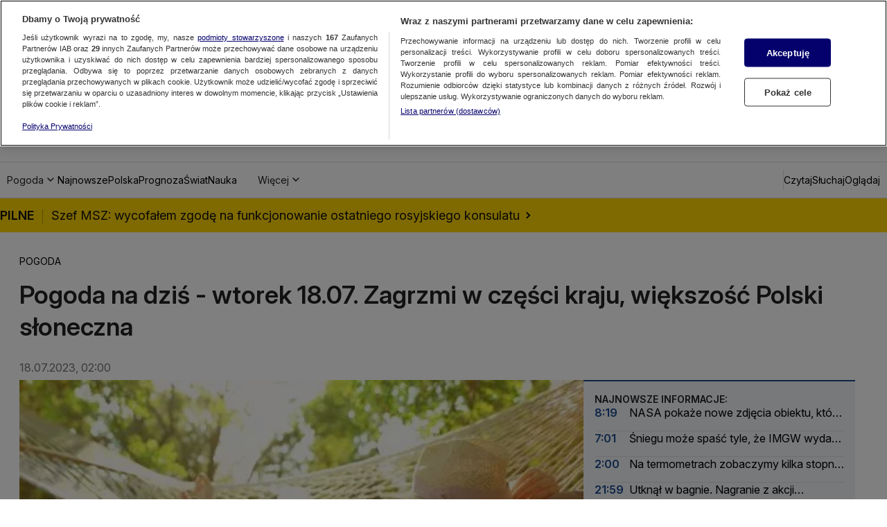

--- FILE ---
content_type: text/html
request_url: https://tvn24.pl/tvnmeteo/pogoda/pogoda-na-dzis-wtorek-1807-zagrzmi-w-czesci-kraju-wiekszosc-polski-sloneczna-st7235568
body_size: 96164
content:
<!doctype html>
<html lang="pl" class="ds-desktop">
    <head>
        <meta charSet="utf-8" />
        <title data-rh="1">Pogoda na dziś - wtorek 18.07. Zagrzmi w części kraju, większość Polski słoneczna  | TVN Meteo</title>
        <meta data-rh="1" content="yes" name="mobile-web-app-capable"/><meta data-rh="1" content="tvnmeteo" name="application-name"/><meta data-rh="1" content="#fff" name="theme-color"/><meta data-rh="1" content="yes" name="apple-mobile-web-app-capable"/><meta data-rh="1" content="black" name="apple-mobile-web-app-status-bar-style"/><meta data-rh="1" content="tvnmeteo" name="apple-mobile-web-app-title"/><meta data-rh="1" content="#fff" name="msapplication-TileColor"/><meta data-rh="1" content="/_i/manifests/tvnmeteo/assets/mstile-icon-270.png" name="msapplication-TileImage"/><meta data-rh="1" content="/_i/manifests/tvnmeteo/assets/mstile-icon-128.png" name="msapplication-square70x70logo"/><meta data-rh="1" content="/_i/manifests/tvnmeteo/assets/mstile-icon-270.png" name="msapplication-square150x150logo"/><meta data-rh="1" content="/_i/manifests/tvnmeteo/assets/mstile-icon-558.png" name="msapplication-square310x310logo"/><meta data-rh="1" content="/_i/manifests/tvnmeteo/assets/mstile-icon-558-270.png" name="msapplication-wide310x150logo"/><meta data-rh="1" content="summary_large_image" name="twitter:card"/><meta data-rh="1" content="pl_PL" property="og:locale"/><meta data-rh="1" content="width=1316" name="viewport"/>
        <link rel="preload" href="https://fonts.gstatic.com/s/inter/v20/UcCo3FwrK3iLTcviYwYZ8UA3.woff2" as="font" type="font/woff2" crossorigin="anonymous" />
<link rel="preload" href="https://fonts.gstatic.com/s/inter/v20/UcCo3FwrK3iLTcvsYwYZ8UA3J58.woff2" as="font" type="font/woff2" crossorigin="anonymous" />

        <meta data-rh="1" content="max-image-preview:large" name="robots"/><meta data-rh="1" content="Wtorek w większości kraju upłynie pod znakiem dużej ilości słońca. Burze pojawią się tylko w północno-wschodniej części kraju. Synoptycy nie przewidują upału, na termometrach będzie od 22 do 27 stopni Celsjusza. Aura korzystnie wpłynie na samopoczucie." name="description"/><meta data-rh="1" content="article" property="og:type"/><meta data-rh="1" content="Prognoza pogody na dziś: zagrzmi w części kraju, większość Polski słoneczna" property="og:title"/><meta data-rh="1" content="https://tvn24.pl/tvnmeteo/pogoda/pogoda-na-dzis-wtorek-1807-zagrzmi-w-czesci-kraju-wiekszosc-polski-sloneczna-st7235568" property="og:url"/><meta data-rh="1" content="Wtorek w większości kraju upłynie pod znakiem dużej ilości słońca. Burze pojawią się tylko w północno-wschodniej części kraju. Synoptycy nie przewidują upału, na termometrach będzie od 22 do 27 stopni Celsjusza. Aura korzystnie wpłynie na samopoczucie." property="og:description"/><meta data-rh="1" content="https://tvn24.pl/_e/i/najnowsze/cdn-zdjecie-tpown4-slonecznie-i-cieplo-ph7145873/alternates/WEBP_LANDSCAPE_840" property="og:image"/> <link data-rh="1" href="https://tvn24.pl/tvnmeteo/pogoda/pogoda-na-dzis-wtorek-1807-zagrzmi-w-czesci-kraju-wiekszosc-polski-sloneczna-st7235568" rel="canonical"/> <script data-rh="1" type="application/ld+json">{"@context":"http://schema.org","@type":"NewsArticle","image":["https://tvn24.pl/_e/i/najnowsze/cdn-zdjecie-tpown4-slonecznie-i-cieplo-ph7145873/alternates/WEBP_FOUR_THREE_1280","https://tvn24.pl/_e/i/najnowsze/cdn-zdjecie-tpown4-slonecznie-i-cieplo-ph7145873/alternates/WEBP_SQUARE_1280"],"headline":"Pogoda na dziś - wtorek 18.07. Zagrzmi w części kraju, większość Polski słoneczna","datePublished":"2023-07-18T00:00:00.000Z","dateModified":"","description":"Wtorek w większości kraju upłynie pod znakiem dużej ilości słońca. Burze pojawią się tylko w północno-wschodniej części kraju. Synoptycy nie przewidują upału, na termometrach będzie od 22 do 27 stopni Celsjusza. Aura korzystnie wpłynie na samopoczucie.","mainEntityOfPage":{"@type":"WebPage","@id":"https://tvn24.pl/tvnmeteo/pogoda/pogoda-na-dzis-wtorek-1807-zagrzmi-w-czesci-kraju-wiekszosc-polski-sloneczna-st7235568"},"publisher":{"@type":"Organization","name":"TVN Meteo","logo":{"@type":"ImageObject","name":"TVN Meteo","url":"https://tvn24.pl/najnowsze/cdn-zdjecie-9930616-logo-tvn24-ph8320467"}},"author":{"@type":"Person","name":"as/dd"}}</script><script data-rh="1" type="application/ld+json">{"@context":"http://schema.org","@type":"VideoObject","name":"Prognoza pogody na wtorek","uploadDate":"2023-07-17T16:02:10.000Z","description":"","thumbnailUrl":["https://tvn24.pl/_e/i/tvnmeteo/najnowsze/cdn-zdjecie-522uas-pogo-90-ph7235276/alternates/WEBP_LANDSCAPE_1280","https://tvn24.pl/_e/i/tvnmeteo/najnowsze/cdn-zdjecie-522uas-pogo-90-ph7235276/alternates/WEBP_FOUR_THREE_1280","https://tvn24.pl/_e/i/tvnmeteo/najnowsze/cdn-zdjecie-522uas-pogo-90-ph7235276/alternates/WEBP_SQUARE_1280"],"duration":"PT95S","expires":""}</script><script data-rh="1" type="application/ld+json">{"@context":"http://schema.org","@type":"VideoObject","name":"Warunki biometeo we wtorek","uploadDate":"2023-07-17T16:04:11.000Z","description":"","thumbnailUrl":["https://tvn24.pl/_e/i/tvnmeteo/najnowsze/cdn-zdjecie-lns7cc-pogo-zdr-ph7235280/alternates/WEBP_LANDSCAPE_1280","https://tvn24.pl/_e/i/tvnmeteo/najnowsze/cdn-zdjecie-lns7cc-pogo-zdr-ph7235280/alternates/WEBP_FOUR_THREE_1280","https://tvn24.pl/_e/i/tvnmeteo/najnowsze/cdn-zdjecie-lns7cc-pogo-zdr-ph7235280/alternates/WEBP_SQUARE_1280"],"duration":"PT62S","expires":""}</script><script data-rh="1" type="application/ld+json">{"@context":"http://schema.org","@type":"VideoObject","name":"Warunki drogowe we wtorek","uploadDate":"2023-07-17T16:03:47.000Z","description":"","thumbnailUrl":["https://tvn24.pl/_e/i/tvnmeteo/najnowsze/cdn-zdjecie-lz0ggq-pogo-drd-ph7235277/alternates/WEBP_LANDSCAPE_1280","https://tvn24.pl/_e/i/tvnmeteo/najnowsze/cdn-zdjecie-lz0ggq-pogo-drd-ph7235277/alternates/WEBP_FOUR_THREE_1280","https://tvn24.pl/_e/i/tvnmeteo/najnowsze/cdn-zdjecie-lz0ggq-pogo-drd-ph7235277/alternates/WEBP_SQUARE_1280"],"duration":"PT22S","expires":""}</script><script data-rh="1" type="application/ld+json">{"@context":"http://schema.org","@type":"ItemList","itemListElement":[{"@context":"http://schema.org","@type":"VideoObject","name":"Prognoza na środę","uploadDate":"2025-11-18T17:40:00.000Z","description":"","thumbnailUrl":["https://tvn24.pl/_e/i/tvnmeteo/najnowsze/cdn-zdjecie-6513594-klatka-kluczowa-33429/alternates/WEBP_LANDSCAPE_1280","https://tvn24.pl/_e/i/tvnmeteo/najnowsze/cdn-zdjecie-6513594-klatka-kluczowa-33429/alternates/WEBP_FOUR_THREE_1280","https://tvn24.pl/_e/i/tvnmeteo/najnowsze/cdn-zdjecie-6513594-klatka-kluczowa-33429/alternates/WEBP_SQUARE_1280"],"duration":"PT91S","expires":"","url":"https://tvn24.pl/tvnmeteo/najnowsze/prognoza-na-srode-vd8758812","position":1},{"@context":"http://schema.org","@type":"VideoObject","name":"Warunki biometeo w środę","uploadDate":"2025-11-18T17:33:55.000Z","description":"","thumbnailUrl":["https://tvn24.pl/_e/i/tvnmeteo/najnowsze/cdn-zdjecie-9093529-klatka-kluczowa-33407/alternates/WEBP_LANDSCAPE_1280","https://tvn24.pl/_e/i/tvnmeteo/najnowsze/cdn-zdjecie-9093529-klatka-kluczowa-33407/alternates/WEBP_FOUR_THREE_1280","https://tvn24.pl/_e/i/tvnmeteo/najnowsze/cdn-zdjecie-9093529-klatka-kluczowa-33407/alternates/WEBP_SQUARE_1280"],"duration":"PT61S","expires":"","url":"https://tvn24.pl/tvnmeteo/najnowsze/warunki-biometeo-w-srode-vd8758798","position":2},{"@context":"http://schema.org","@type":"VideoObject","name":"Warunki drogowe w środę","uploadDate":"2025-11-18T17:36:15.000Z","description":"","thumbnailUrl":["https://tvn24.pl/_e/i/tvnmeteo/najnowsze/cdn-zdjecie-3979280-klatka-kluczowa-33423/alternates/WEBP_LANDSCAPE_1280","https://tvn24.pl/_e/i/tvnmeteo/najnowsze/cdn-zdjecie-3979280-klatka-kluczowa-33423/alternates/WEBP_FOUR_THREE_1280","https://tvn24.pl/_e/i/tvnmeteo/najnowsze/cdn-zdjecie-3979280-klatka-kluczowa-33423/alternates/WEBP_SQUARE_1280"],"duration":"PT17S","expires":"","url":"https://tvn24.pl/tvnmeteo/najnowsze/warunki-drogowe-w-srode-vd8758809","position":3}]}</script>
        <link data-rh="1" href="/_i/manifests/tvnmeteo/manifest.json" rel="manifest"/><link data-rh="1" href="/_i/manifests/tvnmeteo/assets/favicon-196.png" rel="icon" sizes="196x196" type="image/png"/><link data-rh="1" href="/_i/manifests/tvnmeteo/assets/apple-icon-180.png" rel="apple-touch-icon"/><link data-rh="1" href="/_i/manifests/tvnmeteo/assets/apple-splash-2048-2732.png" media="(device-width: 1024px) and (device-height: 1366px) and (-webkit-device-pixel-ratio: 2) and (orientation: portrait)" rel="apple-touch-startup-image"/><link data-rh="1" href="/_i/manifests/tvnmeteo/assets/apple-splash-2732-2048.png" media="(device-width: 1024px) and (device-height: 1366px) and (-webkit-device-pixel-ratio: 2) and (orientation: landscape)" rel="apple-touch-startup-image"/><link data-rh="1" href="/_i/manifests/tvnmeteo/assets/apple-splash-1668-2388.png" media="(device-width: 834px) and (device-height: 1194px) and (-webkit-device-pixel-ratio: 2) and (orientation: portrait)" rel="apple-touch-startup-image"/><link data-rh="1" href="/_i/manifests/tvnmeteo/assets/apple-splash-2388-1668.png" media="(device-width: 834px) and (device-height: 1194px) and (-webkit-device-pixel-ratio: 2) and (orientation: landscape)" rel="apple-touch-startup-image"/><link data-rh="1" href="/_i/manifests/tvnmeteo/assets/apple-splash-1536-2048.png" media="(device-width: 768px) and (device-height: 1024px) and (-webkit-device-pixel-ratio: 2) and (orientation: portrait)" rel="apple-touch-startup-image"/><link data-rh="1" href="/_i/manifests/tvnmeteo/assets/apple-splash-2048-1536.png" media="(device-width: 768px) and (device-height: 1024px) and (-webkit-device-pixel-ratio: 2) and (orientation: landscape)" rel="apple-touch-startup-image"/><link data-rh="1" href="/_i/manifests/tvnmeteo/assets/apple-splash-1488-2266.png" media="(device-width: 744px) and (device-height: 1133px) and (-webkit-device-pixel-ratio: 2) and (orientation: portrait)" rel="apple-touch-startup-image"/><link data-rh="1" href="/_i/manifests/tvnmeteo/assets/apple-splash-2266-1488.png" media="(device-width: 744px) and (device-height: 1133px) and (-webkit-device-pixel-ratio: 2) and (orientation: landscape)" rel="apple-touch-startup-image"/><link data-rh="1" href="/_i/manifests/tvnmeteo/assets/apple-splash-1640-2360.png" media="(device-width: 820px) and (device-height: 1180px) and (-webkit-device-pixel-ratio: 2) and (orientation: portrait)" rel="apple-touch-startup-image"/><link data-rh="1" href="/_i/manifests/tvnmeteo/assets/apple-splash-2360-1640.png" media="(device-width: 820px) and (device-height: 1180px) and (-webkit-device-pixel-ratio: 2) and (orientation: landscape)" rel="apple-touch-startup-image"/><link data-rh="1" href="/_i/manifests/tvnmeteo/assets/apple-splash-1668-2224.png" media="(device-width: 834px) and (device-height: 1112px) and (-webkit-device-pixel-ratio: 2) and (orientation: portrait)" rel="apple-touch-startup-image"/><link data-rh="1" href="/_i/manifests/tvnmeteo/assets/apple-splash-2224-1668.png" media="(device-width: 834px) and (device-height: 1112px) and (-webkit-device-pixel-ratio: 2) and (orientation: landscape)" rel="apple-touch-startup-image"/><link data-rh="1" href="/_i/manifests/tvnmeteo/assets/apple-splash-1620-2160.png" media="(device-width: 810px) and (device-height: 1080px) and (-webkit-device-pixel-ratio: 2) and (orientation: portrait)" rel="apple-touch-startup-image"/><link data-rh="1" href="/_i/manifests/tvnmeteo/assets/apple-splash-2160-1620.png" media="(device-width: 810px) and (device-height: 1080px) and (-webkit-device-pixel-ratio: 2) and (orientation: landscape)" rel="apple-touch-startup-image"/><link data-rh="1" href="/_i/manifests/tvnmeteo/assets/apple-splash-1320-2868.png" media="(device-width: 440px) and (device-height: 956px) and (-webkit-device-pixel-ratio: 3) and (orientation: portrait)" rel="apple-touch-startup-image"/><link data-rh="1" href="/_i/manifests/tvnmeteo/assets/apple-splash-2868-1320.png" media="(device-width: 440px) and (device-height: 956px) and (-webkit-device-pixel-ratio: 3) and (orientation: landscape)" rel="apple-touch-startup-image"/><link data-rh="1" href="/_i/manifests/tvnmeteo/assets/apple-splash-1206-2622.png" media="(device-width: 402px) and (device-height: 874px) and (-webkit-device-pixel-ratio: 3) and (orientation: portrait)" rel="apple-touch-startup-image"/><link data-rh="1" href="/_i/manifests/tvnmeteo/assets/apple-splash-2622-1206.png" media="(device-width: 402px) and (device-height: 874px) and (-webkit-device-pixel-ratio: 3) and (orientation: landscape)" rel="apple-touch-startup-image"/><link data-rh="1" href="/_i/manifests/tvnmeteo/assets/apple-splash-1290-2796.png" media="(device-width: 430px) and (device-height: 932px) and (-webkit-device-pixel-ratio: 3) and (orientation: portrait)" rel="apple-touch-startup-image"/><link data-rh="1" href="/_i/manifests/tvnmeteo/assets/apple-splash-2796-1290.png" media="(device-width: 430px) and (device-height: 932px) and (-webkit-device-pixel-ratio: 3) and (orientation: landscape)" rel="apple-touch-startup-image"/><link data-rh="1" href="/_i/manifests/tvnmeteo/assets/apple-splash-1179-2556.png" media="(device-width: 393px) and (device-height: 852px) and (-webkit-device-pixel-ratio: 3) and (orientation: portrait)" rel="apple-touch-startup-image"/><link data-rh="1" href="/_i/manifests/tvnmeteo/assets/apple-splash-2556-1179.png" media="(device-width: 393px) and (device-height: 852px) and (-webkit-device-pixel-ratio: 3) and (orientation: landscape)" rel="apple-touch-startup-image"/><link data-rh="1" href="/_i/manifests/tvnmeteo/assets/apple-splash-1284-2778.png" media="(device-width: 428px) and (device-height: 926px) and (-webkit-device-pixel-ratio: 3) and (orientation: portrait)" rel="apple-touch-startup-image"/><link data-rh="1" href="/_i/manifests/tvnmeteo/assets/apple-splash-2778-1284.png" media="(device-width: 428px) and (device-height: 926px) and (-webkit-device-pixel-ratio: 3) and (orientation: landscape)" rel="apple-touch-startup-image"/><link data-rh="1" href="/_i/manifests/tvnmeteo/assets/apple-splash-1170-2532.png" media="(device-width: 390px) and (device-height: 844px) and (-webkit-device-pixel-ratio: 3) and (orientation: portrait)" rel="apple-touch-startup-image"/><link data-rh="1" href="/_i/manifests/tvnmeteo/assets/apple-splash-2532-1170.png" media="(device-width: 390px) and (device-height: 844px) and (-webkit-device-pixel-ratio: 3) and (orientation: landscape)" rel="apple-touch-startup-image"/><link data-rh="1" href="/_i/manifests/tvnmeteo/assets/apple-splash-1125-2436.png" media="(device-width: 375px) and (device-height: 812px) and (-webkit-device-pixel-ratio: 3) and (orientation: portrait)" rel="apple-touch-startup-image"/><link data-rh="1" href="/_i/manifests/tvnmeteo/assets/apple-splash-2436-1125.png" media="(device-width: 375px) and (device-height: 812px) and (-webkit-device-pixel-ratio: 3) and (orientation: landscape)" rel="apple-touch-startup-image"/><link data-rh="1" href="/_i/manifests/tvnmeteo/assets/apple-splash-1242-2688.png" media="(device-width: 414px) and (device-height: 896px) and (-webkit-device-pixel-ratio: 3) and (orientation: portrait)" rel="apple-touch-startup-image"/><link data-rh="1" href="/_i/manifests/tvnmeteo/assets/apple-splash-2688-1242.png" media="(device-width: 414px) and (device-height: 896px) and (-webkit-device-pixel-ratio: 3) and (orientation: landscape)" rel="apple-touch-startup-image"/><link data-rh="1" href="/_i/manifests/tvnmeteo/assets/apple-splash-828-1792.png" media="(device-width: 414px) and (device-height: 896px) and (-webkit-device-pixel-ratio: 2) and (orientation: portrait)" rel="apple-touch-startup-image"/><link data-rh="1" href="/_i/manifests/tvnmeteo/assets/apple-splash-1792-828.png" media="(device-width: 414px) and (device-height: 896px) and (-webkit-device-pixel-ratio: 2) and (orientation: landscape)" rel="apple-touch-startup-image"/><link data-rh="1" href="/_i/manifests/tvnmeteo/assets/apple-splash-1242-2208.png" media="(device-width: 414px) and (device-height: 736px) and (-webkit-device-pixel-ratio: 3) and (orientation: portrait)" rel="apple-touch-startup-image"/><link data-rh="1" href="/_i/manifests/tvnmeteo/assets/apple-splash-2208-1242.png" media="(device-width: 414px) and (device-height: 736px) and (-webkit-device-pixel-ratio: 3) and (orientation: landscape)" rel="apple-touch-startup-image"/><link data-rh="1" href="/_i/manifests/tvnmeteo/assets/apple-splash-750-1334.png" media="(device-width: 375px) and (device-height: 667px) and (-webkit-device-pixel-ratio: 2) and (orientation: portrait)" rel="apple-touch-startup-image"/><link data-rh="1" href="/_i/manifests/tvnmeteo/assets/apple-splash-1334-750.png" media="(device-width: 375px) and (device-height: 667px) and (-webkit-device-pixel-ratio: 2) and (orientation: landscape)" rel="apple-touch-startup-image"/><link data-rh="1" href="/_i/manifests/tvnmeteo/assets/apple-splash-640-1136.png" media="(device-width: 320px) and (device-height: 568px) and (-webkit-device-pixel-ratio: 2) and (orientation: portrait)" rel="apple-touch-startup-image"/><link data-rh="1" href="/_i/manifests/tvnmeteo/assets/apple-splash-1136-640.png" media="(device-width: 320px) and (device-height: 568px) and (-webkit-device-pixel-ratio: 2) and (orientation: landscape)" rel="apple-touch-startup-image"/><link data-rh="1" href="/_i/assets/Authentication.island.1c9ae9b8.js" rel="modulepreload"/><link data-rh="1" href="/_i/assets/Nuvi.island.3b9988db.js" rel="modulepreload"/><link data-rh="1" as="script" href="//geolocation.onetrust.com" rel="dns-prefetch"/><link data-rh="1" as="script" href="https://cdn.cookielaw.org/scripttemplates/otSDKStub.js" rel="preload"/><link data-rh="1" as="script" href="https://tvn.hit.gemius.pl/xgemius.min.js" rel="preload"/><link data-rh="1" href="//www.googleadservices.com" rel="dns-prefetch"/><link data-rh="1" href="//tvn.adocean.pl" rel="preconnect"/><link data-rh="1" href="https://at-app.cdntvn.pl/rel/web-display/v1-latest/app.js" rel="preconnect"/><link data-rh="1" crossOrigin="use-credentials" href="//securepubads.g.doubleclick.net" rel="preconnect"/><link data-rh="1" as="script" href="https://53ea0c6c-b473-47da-93a9-913ef9728550.edge.permutive.app/53ea0c6c-b473-47da-93a9-913ef9728550-web.js" rel="preload"/><link data-rh="1" href="https://www.googletagmanager.com/" rel="preconnect"/><link data-rh="1" href="https://tvn.hit.gemius.pl/" rel="preconnect"/><link data-rh="1" href="//media-tvn24.ipresso.pl" rel="dns-prefetch"/><link data-rh="1" href="//perun.ipresso.pl" rel="dns-prefetch"/>
        <style>@font-face{font-family:Inter;font-style:italic;font-weight:100 900;font-display:swap;src:url(https://fonts.gstatic.com/s/inter/v20/UcCm3FwrK3iLTcvnUwkT9mI1F55MKw.woff2) format("woff2");unicode-range:U+0460-052F,U+1C80-1C8A,U+20B4,U+2DE0-2DFF,U+A640-A69F,U+FE2E-FE2F}@font-face{font-family:Inter;font-style:italic;font-weight:100 900;font-display:swap;src:url(https://fonts.gstatic.com/s/inter/v20/UcCm3FwrK3iLTcvnUwAT9mI1F55MKw.woff2) format("woff2");unicode-range:U+0301,U+0400-045F,U+0490-0491,U+04B0-04B1,U+2116}@font-face{font-family:Inter;font-style:italic;font-weight:100 900;font-display:swap;src:url(https://fonts.gstatic.com/s/inter/v20/UcCm3FwrK3iLTcvnUwoT9mI1F55MKw.woff2) format("woff2");unicode-range:U+0100-02BA,U+02BD-02C5,U+02C7-02CC,U+02CE-02D7,U+02DD-02FF,U+0304,U+0308,U+0329,U+1D00-1DBF,U+1E00-1E9F,U+1EF2-1EFF,U+2020,U+20A0-20AB,U+20AD-20C0,U+2113,U+2C60-2C7F,U+A720-A7FF}@font-face{font-family:Inter;font-style:italic;font-weight:100 900;font-display:swap;src:url(https://fonts.gstatic.com/s/inter/v20/UcCm3FwrK3iLTcvnUwQT9mI1F54.woff2) format("woff2");unicode-range:U+0000-00FF,U+0131,U+0152-0153,U+02BB-02BC,U+02C6,U+02DA,U+02DC,U+0304,U+0308,U+0329,U+2000-206F,U+20AC,U+2122,U+2191,U+2193,U+2212,U+2215,U+FEFF,U+FFFD}@font-face{font-family:Inter;font-style:normal;font-weight:100 900;font-display:swap;src:url(https://fonts.gstatic.com/s/inter/v20/UcCo3FwrK3iLTcvvYwYZ8UA3J58.woff2) format("woff2");unicode-range:U+0460-052F,U+1C80-1C8A,U+20B4,U+2DE0-2DFF,U+A640-A69F,U+FE2E-FE2F}@font-face{font-family:Inter;font-style:normal;font-weight:100 900;font-display:swap;src:url(https://fonts.gstatic.com/s/inter/v20/UcCo3FwrK3iLTcvmYwYZ8UA3J58.woff2) format("woff2");unicode-range:U+0301,U+0400-045F,U+0490-0491,U+04B0-04B1,U+2116}@font-face{font-family:Inter;font-style:normal;font-weight:100 900;font-display:swap;src:url(https://fonts.gstatic.com/s/inter/v20/UcCo3FwrK3iLTcvsYwYZ8UA3J58.woff2) format("woff2");unicode-range:U+0100-02BA,U+02BD-02C5,U+02C7-02CC,U+02CE-02D7,U+02DD-02FF,U+0304,U+0308,U+0329,U+1D00-1DBF,U+1E00-1E9F,U+1EF2-1EFF,U+2020,U+20A0-20AB,U+20AD-20C0,U+2113,U+2C60-2C7F,U+A720-A7FF}@font-face{font-family:Inter;font-style:normal;font-weight:100 900;font-display:swap;src:url(https://fonts.gstatic.com/s/inter/v20/UcCo3FwrK3iLTcviYwYZ8UA3.woff2) format("woff2");unicode-range:U+0000-00FF,U+0131,U+0152-0153,U+02BB-02BC,U+02C6,U+02DA,U+02DC,U+0304,U+0308,U+0329,U+2000-206F,U+20AC,U+2122,U+2191,U+2193,U+2212,U+2215,U+FEFF,U+FFFD}
,@font-face{font-family:"Noto Serif";font-style:italic;font-weight:100 900;font-stretch:100%;font-display:swap;src:url(https://fonts.gstatic.com/s/notoserif/v23/ga6faw1J5X9T9RW6j9bNfFIMZhhWnFTyNZIQD1-_P3Lct_NFiQhhYQ.woff2) format("woff2");unicode-range:U+0460-052F,U+1C80-1C8A,U+20B4,U+2DE0-2DFF,U+A640-A69F,U+FE2E-FE2F}@font-face{font-family:"Noto Serif";font-style:italic;font-weight:100 900;font-stretch:100%;font-display:swap;src:url(https://fonts.gstatic.com/s/notoserif/v23/ga6faw1J5X9T9RW6j9bNfFIMZhhWnFTyNZIQD1-_P3vct_NFiQhhYQ.woff2) format("woff2");unicode-range:U+0301,U+0400-045F,U+0490-0491,U+04B0-04B1,U+2116}@font-face{font-family:"Noto Serif";font-style:italic;font-weight:100 900;font-stretch:100%;font-display:swap;src:url(https://fonts.gstatic.com/s/notoserif/v23/ga6faw1J5X9T9RW6j9bNfFIMZhhWnFTyNZIQD1-_P3Hct_NFiQhhYQ.woff2) format("woff2");unicode-range:U+0100-02BA,U+02BD-02C5,U+02C7-02CC,U+02CE-02D7,U+02DD-02FF,U+0304,U+0308,U+0329,U+1D00-1DBF,U+1E00-1E9F,U+1EF2-1EFF,U+2020,U+20A0-20AB,U+20AD-20C0,U+2113,U+2C60-2C7F,U+A720-A7FF}@font-face{font-family:"Noto Serif";font-style:italic;font-weight:100 900;font-stretch:100%;font-display:swap;src:url(https://fonts.gstatic.com/s/notoserif/v23/ga6faw1J5X9T9RW6j9bNfFIMZhhWnFTyNZIQD1-_P3_ct_NFiQg.woff2) format("woff2");unicode-range:U+0000-00FF,U+0131,U+0152-0153,U+02BB-02BC,U+02C6,U+02DA,U+02DC,U+0304,U+0308,U+0329,U+2000-206F,U+20AC,U+2122,U+2191,U+2193,U+2212,U+2215,U+FEFF,U+FFFD}@font-face{font-family:"Noto Serif";font-style:normal;font-weight:100 900;font-stretch:100%;font-display:swap;src:url(https://fonts.gstatic.com/s/notoserif/v23/ga6daw1J5X9T9RW6j9bNVls-hfgvz8JcMofYTYf3D33WsNFHuQk.woff2) format("woff2");unicode-range:U+0460-052F,U+1C80-1C8A,U+20B4,U+2DE0-2DFF,U+A640-A69F,U+FE2E-FE2F}@font-face{font-family:"Noto Serif";font-style:normal;font-weight:100 900;font-stretch:100%;font-display:swap;src:url(https://fonts.gstatic.com/s/notoserif/v23/ga6daw1J5X9T9RW6j9bNVls-hfgvz8JcMofYTYf-D33WsNFHuQk.woff2) format("woff2");unicode-range:U+0301,U+0400-045F,U+0490-0491,U+04B0-04B1,U+2116}@font-face{font-family:"Noto Serif";font-style:normal;font-weight:100 900;font-stretch:100%;font-display:swap;src:url(https://fonts.gstatic.com/s/notoserif/v23/ga6daw1J5X9T9RW6j9bNVls-hfgvz8JcMofYTYf0D33WsNFHuQk.woff2) format("woff2");unicode-range:U+0100-02BA,U+02BD-02C5,U+02C7-02CC,U+02CE-02D7,U+02DD-02FF,U+0304,U+0308,U+0329,U+1D00-1DBF,U+1E00-1E9F,U+1EF2-1EFF,U+2020,U+20A0-20AB,U+20AD-20C0,U+2113,U+2C60-2C7F,U+A720-A7FF}@font-face{font-family:"Noto Serif";font-style:normal;font-weight:100 900;font-stretch:100%;font-display:swap;src:url(https://fonts.gstatic.com/s/notoserif/v23/ga6daw1J5X9T9RW6j9bNVls-hfgvz8JcMofYTYf6D33WsNFH.woff2) format("woff2");unicode-range:U+0000-00FF,U+0131,U+0152-0153,U+02BB-02BC,U+02C6,U+02DA,U+02DC,U+0304,U+0308,U+0329,U+2000-206F,U+20AC,U+2122,U+2191,U+2193,U+2212,U+2215,U+FEFF,U+FFFD}
*,*:before,*:after{box-sizing:border-box}*{margin:0}body{line-height:1.5;-webkit-font-smoothing:antialiased}img,picture,video,canvas,svg{display:block;max-width:100%}input,button,textarea,select{font:inherit}p,h1,h2,h3,h4,h5,h6{overflow-wrap:break-word}ol,ul{list-style:none;padding:0;margin:0}blockquote,q{quotes:none}button{background:none;border:none;padding:0;color:inherit;text-align:left}@media (prefers-reduced-motion: reduce){*,:before,:after{animation-delay:-1ms!important;animation-duration:1ms!important;animation-iteration-count:1!important;background-attachment:initial!important;scroll-behavior:auto!important;transition-duration:0s!important;transition-delay:0s!important}}.ds-mobile .yen-landscape-cover{display:none;align-items:center;justify-content:center;flex-direction:column;position:fixed;background-color:#000000e6;inset:0;font-size:4vw;color:#fff;font-weight:700;font-family:Roboto,sans-serif;font-style:normal;line-height:140%}.ds-mobile .yen-landscape-cover:before{display:block;content:"";width:8vw;height:8vw;margin-bottom:16px;background-image:url([data-uri]);background-repeat:no-repeat;background-size:contain;background-position:center}@media screen and (max-height: 540px) and (max-width: 1023px) and (orientation: landscape){.ds-mobile .yen-landscape-cover{display:flex;z-index:99999999}.ds-mobile body{overflow:hidden}}yennefer-island{display:contents}copy-button{display:contents}.ad-ph{background-color:var(--ds-color-gray-50);background-image:url(/_i/placeholders/ad_placeholder.svg);background-position:center center;background-repeat:no-repeat;display:block;max-width:var(--grid-desktop-content-width);font-size:14px;padding:8px 0;position:relative;width:100vw;left:50%;right:50%;margin-inline:-50vw}.ad-ph>div{position:relative;max-width:100vw;width:100%;display:flex;justify-content:center;margin:0 auto}.ds-desktop .ad-ph{width:100%;left:initial;right:initial;margin:40px auto;padding:8px 0 16px}.ds-desktop .ad-ph>div{max-width:100%}body{padding-bottom:var(--page-spacing-bottom, 0px)}.ds-desktop{scrollbar-gutter:stable}.ds-desktop body{min-width:var(--grid-desktop-content-width)}.ds-desktop body:has(.branding-video-server){min-width:1366px}#wtgSticky{z-index:4!important}.page-container-inside>*{position:relative}.hasScreening{position:relative}.hasScreening .ad-ph.on-top{background:transparent;pointer-events:none}.hasScreening .ad-ph.on-top>div{pointer-events:auto}

    :root {
        
        --grid-side-margin: 16px;
        
        --grid-gap: 30px;
        --grid-wide-column-width: 814px;
        --grid-narrow-column-width: 392px;
        --grid-desktop-content-width: 1236px;
        --grid-total-width: 1256px;

        &.ds-desktop {
            --grid-side-margin: 10px;
            
            @media screen and (min-width: 1321px) {
                --grid-gap: 36px;
                --grid-side-margin: 10px;
                --grid-wide-column-width: 852px;
                --grid-narrow-column-width: 408px;
                --grid-desktop-content-width: 1296px;
                --grid-total-width: 1316px;
            }
        }
    
    }
</style>
        <link rel="stylesheet" href="/_i/assets/_default.page.2f406a8f.css">
<link rel="stylesheet" href="/_i/assets/Debug.6acbdec7.css">
        <link rel="stylesheet" href="/_i/themes/news.3096152d.css">
        <link rel="stylesheet" href="/_i/assets/article.page.0509e1eb.css">
<link rel="stylesheet" href="/_i/assets/Debug.6acbdec7.css">
<link rel="stylesheet" href="/_i/assets/TeaserGrid.d3355c29.css">
        
        <style id="sc-init-detector" data-yen-styled="true" data-styled-version="5.3.11"></style>
        <style data-yen-styled="true" data-styled-version="5.3.11">.dUmtgUy{--text-box-align:left;--text-box-color:var(--ds-text-primary-color,inherit);--text-box-background:transparent;--text-box-border:none;--text-box-border-radius:none;--text-box-line-clamp:1;--text-box-text-decoration:none;--text-box-text-decoration-thickness:auto;--text-box-text-underline-offset:auto;--text-box-text-transform:none;--text-box-transition:none;--text-box-padding:none;--text-box-margin:0;--text-box-white-space:normal;--text-box-word-break:break-word;--text-box-font-family:var(--ds-font-family-primary,Roboto,Arial,Helvetica,sans-serif);--text-box-font-size:var(--ds-font-size-level-regular,1rem / normal);--text-box-font-weight:normal;--text-box-font-style:normal;margin:var(--text-box-margin);padding:var(--text-box-padding);color:var(--text-box-color);font:var(--text-box-font-style) var(--text-box-font-weight) var(--text-box-font-size) var(--text-box-font-family);white-space:var(--text-box-white-space);word-break:var(--text-box-word-break);text-align:var(--text-box-align);text-transform:var(--text-box-text-transform);-webkit-text-decoration:var(--text-box-text-decoration);text-decoration:var(--text-box-text-decoration);-webkit-text-decoration-thickness:var(--text-box-text-decoration-thickness);text-decoration-thickness:var(--text-box-text-decoration-thickness);text-underline-offset:var(--text-box-text-underline-offset);background:var(--text-box-background);border:var(--text-box-border);border-radius:var(--text-box-border-radius);-webkit-transition:var(--text-box-transition);transition:var(--text-box-transition);font-synthesis-style:none;-webkit-font-smoothing:antialiased;-moz-osx-font-smoothing:grayscale;}/*!sc*/
.dUmtgUy.TextBox--clamp > span{-webkit-line-clamp:var(--text-box-line-clamp);-webkit-box-orient:vertical;display:-webkit-box;overflow:hidden;}/*!sc*/
data-yen-styled.g2[id="sc-gEvEery"]{content:"dUmtgUy,"}/*!sc*/
.gAuUMIy{--picture-border-radius:0;--picture-width:100%;--picture-height:auto;--picture-aspect-ratio:auto;--picture-margin:0;--picture-background-image:url('[data-uri]');--picture-background-color:var(--ds-color-gray-100,#e9e9e9);--picture-background-size:52px auto;--picture-backdrop-filter:none;--picture-border:0;display:block;width:var(--picture-width);height:var(--picture-height);margin:var(--picture-margin);border:var(--picture-border);border-radius:var(--picture-border-radius);aspect-ratio:var(--picture-aspect-ratio);-webkit-backdrop-filter:var(--picture-backdrop-filter);backdrop-filter:var(--picture-backdrop-filter);background-image:var(--picture-background-image);background-color:var(--picture-background-color);background-size:var(--picture-background-size);background-repeat:no-repeat;background-position:center;}/*!sc*/
.gAuUMIy.Picture--withoutPlaceholder{--picture-background-color:none;--picture-background-image:none;}/*!sc*/
.gAuUMIy.Picture--free{--picture-aspect-ratio:auto;}/*!sc*/
.gAuUMIy.Picture--1x1{--picture-aspect-ratio:1/1;}/*!sc*/
.gAuUMIy.Picture--4x3{--picture-aspect-ratio:4/3;}/*!sc*/
.gAuUMIy.Picture--5x8{--picture-aspect-ratio:5/8;}/*!sc*/
.gAuUMIy.Picture--9x16{--picture-aspect-ratio:9/16;}/*!sc*/
.gAuUMIy.Picture--13x9{--picture-aspect-ratio:13/9;}/*!sc*/
.gAuUMIy.Picture--16x9{--picture-aspect-ratio:16/9;}/*!sc*/
.gAuUMIy.Picture--21x9{--picture-aspect-ratio:21/9;}/*!sc*/
.gAuUMIy.Picture--24x9{--picture-aspect-ratio:24/9;}/*!sc*/
.gAuUMIy.Picture--32x9{--picture-aspect-ratio:24/9;}/*!sc*/
.gAuUMIy.Picture--113x150{--picture-aspect-ratio:24/9;}/*!sc*/
.gAuUMIy.Picture--213x100{--picture-aspect-ratio:213/100;}/*!sc*/
data-yen-styled.g4[id="sc-fqkvVRy"]{content:"gAuUMIy,"}/*!sc*/
.kaKugky{--label-transition:none;--label-text-transform:uppercase;--label-font-size:var(--ds-font-size-level-12,0.875rem / 140%);--label-font-weight:var(--ds-font-weight-semibold);--label-color:var(--ds-color-gray-500);--label-background:transparent;--label-padding:0;--label-bullet-size:5px;--label-bullet-color:var(--ds-error-color-500);--label-border-radius:0;--label-start-icon-height:16px;--label-start-icon-width:16px;--label-start-icon-margin:0 4px 0 0;--label-margin:0;--text-box-text-transform:var(--label-text-transform);--text-box-font-size:var(--label-font-size);--text-box-font-weight:var(--label-font-weight);--text-box-color:var(--label-color);--text-box-background:var(--label-background);--text-box-padding:var(--label-padding);--text-box-border-radius:var(--label-border-radius);--text-box-margin:var(--label-margin);display:-webkit-inline-box;display:-webkit-inline-flex;display:-ms-inline-flexbox;display:inline-flex;-webkit-align-items:center;-webkit-box-align:center;-ms-flex-align:center;align-items:center;-webkit-transition:var(--label-transition);transition:var(--label-transition);}/*!sc*/
.kaKugky.Label--small{--label-font-size:var(--ds-font-size-level-14,0.625rem / 130%);}/*!sc*/
.kaKugky.Label--small.Label--filled,.kaKugky.Label--small.Label--filledThin,.kaKugky.Label--small.Label--filledDot{--label-padding:0 4px;}/*!sc*/
.kaKugky.Label--medium{--label-font-size:var(--ds-font-size-level-13,0.75rem / 140%);}/*!sc*/
.kaKugky.Label--medium.Label--filled,.kaKugky.Label--medium.Label--filledThin,.kaKugky.Label--medium.Label--filledDot{--label-padding:0 4px;}/*!sc*/
.kaKugky.Label--large{--label-font-size:var(--ds-font-size-level-12,0.875rem / 140%);}/*!sc*/
.kaKugky.Label--large.Label--filled,.kaKugky.Label--large.Label--filledThin,.kaKugky.Label--large.Label--filledDot{--label-padding:1px 4px 0 4px;--label-border-radius:3px;}/*!sc*/
.kaKugky.Label--xlarge{--label-font-size:var(--ds-font-size-level-10,1.125rem / 140%);}/*!sc*/
.kaKugky.Label--xlarge.Label--filled,.kaKugky.Label--xlarge.Label--filledThin,.kaKugky.Label--xlarge.Label--filledDot{--label-padding:0 4px;--label-border-radius:3px;}/*!sc*/
.kaKugky.Label--xxlarge{--label-font-size:var(--ds-font-size-level-8,1.375rem / 140%);--label-start-icon-height:20px;--label-start-icon-width:20px;}/*!sc*/
.kaKugky.Label--xxlarge.Label--filled,.kaKugky.Label--xxlarge.Label--filledThin,.kaKugky.Label--xxlarge.Label--filledDot{--label-padding:1px 6px;--label-border-radius:4px;}/*!sc*/
.kaKugky.Label--filled{--label-padding:1px 4px 0 4px;--label-font-weight:var(--ds-font-weight-semibold);--label-border-radius:2px;}/*!sc*/
.kaKugky.Label--filledThin{--label-padding:0 4px;--label-font-weight:var(--ds-font-weight-regular);--label-border-radius:2px;}/*!sc*/
.kaKugky.Label--filledDot{--label-padding:0 4px;--label-font-weight:var(--ds-font-weight-semibold);--label-border-radius:3px;}/*!sc*/
.kaKugky.Label--info{--label-color:var(--ds-color-gray-500);}/*!sc*/
.kaKugky.Label--info.Label--filled,.kaKugky.Label--info.Label--filledThin,.kaKugky.Label--info.Label--filledDot{--label-color:var(--ds-color-white);--label-background:var(--ds-color-gray-500);--label-bullet-color:var(--ds-color-white);}/*!sc*/
.kaKugky.Label--accent{--label-color:var(--ds-color-blue-600);}/*!sc*/
.kaKugky.Label--accent.Label--filled,.kaKugky.Label--accent.Label--filledThin{--label-color:var(--ds-color-white);--label-background:var(--ds-color-blue-600);}/*!sc*/
.kaKugky.Label--error{--label-color:var(--ds-error-color-500);}/*!sc*/
.kaKugky.Label--error.Label--filled,.kaKugky.Label--error.Label--filledThin,.kaKugky.Label--error.Label--filledDot{--label-color:var(--ds-color-white);--label-background:var(--ds-error-color-500);--label-bullet-color:var(--ds-color-white);}/*!sc*/
.kaKugky.Label--warning{--label-color:var(--ds-color-gray-800);}/*!sc*/
.kaKugky.Label--warning.Label--filled,.kaKugky.Label--warning.Label--filledDot{--label-background:var(--ds-warning-color-300);--label-bullet-color:var(--ds-color-white);}/*!sc*/
.kaKugky.Label--success{--label-color:var(--ds-success-color-500);}/*!sc*/
.kaKugky.Label--success.Label--filled,.kaKugky.Label--success.Label--filledThin,.kaKugky.Label--success.Label--filledDot{--label-color:var(--ds-color-white);--label-background:var(--ds-success-color-500);--label-bullet-color:var(--ds-color-white);}/*!sc*/
.kaKugky.Label--darkOverlay{--label-color:var(--ds-color-white);}/*!sc*/
.kaKugky.Label--darkOverlay.Label--filled,.kaKugky.Label--darkOverlay.Label--filledThin{--label-color:var(--ds-color-white);--label-background:var(--ds-overlay-color);}/*!sc*/
.kaKugky.Label--link:is(a:link,a:visited){color:var(--label-color);}/*!sc*/
@media (hover:hover){.kaKugky.Label--link:is(a:link,a:visited):hover{--label-color:var(--ds-link-color);-webkit-text-decoration:none;text-decoration:none;}}/*!sc*/
.kaKugky .Label-startIcon{height:var(--label-start-icon-height);width:var(--label-start-icon-width);margin:var(--label-start-icon-margin);}/*!sc*/
data-yen-styled.g6[id="sc-iGgWBjy"]{content:"kaKugky,"}/*!sc*/
.hkTdEyy{display:-webkit-box;display:-webkit-flex;display:-ms-flexbox;display:flex;-webkit-flex-shrink:0;-ms-flex-negative:0;flex-shrink:0;-webkit-align-self:stretch;-ms-flex-item-align:stretch;align-self:stretch;position:relative;overflow:hidden;border-radius:var(--section-teaser-image-border-radius);}/*!sc*/
data-yen-styled.g81[id="sc-jMakVoy"]{content:"hkTdEyy,"}/*!sc*/
.epxoJEy{min-width:0;display:-webkit-box;display:-webkit-flex;display:-ms-flexbox;display:flex;-webkit-flex-direction:column;-ms-flex-direction:column;flex-direction:column;-webkit-align-items:var(--section-teaser-content-align-items);-webkit-box-align:var(--section-teaser-content-align-items);-ms-flex-align:var(--section-teaser-content-align-items);align-items:var(--section-teaser-content-align-items);gap:var(--section-teaser-content-gap);padding:var(--section-teaser-content-padding);width:100%;}/*!sc*/
data-yen-styled.g82[id="sc-iMTnTLy"]{content:"epxoJEy,"}/*!sc*/
.emqtWKy{--section-teaser-margin:0;--section-teaser-padding:0;--section-teaser-color:var(--ds-text-primary-color);--section-teaser-medium-font-size:var(--ds-font-size-level-9);--section-teaser-inline-font-size:var(--ds-font-size-level-11);--section-teaser-inline-picture-width:112px;--section-teaser-title-font-family:var(--ds-font-family-primary,Roboto,Arial,Helvetica,sans-serif);--section-teaser-title-font-size:var(--ds-font-size-level-8,1.375rem / 140%);--section-teaser-title-margin:0;--section-teaser-content-padding:0;--section-teaser-content-align-items:flex-start;--section-teaser-image-border-radius:var(--ds-radius-l,4px);--section-teaser-inline-label-transform:none;--section-teaser-content-gap:8px;margin:var(--section-teaser-margin);padding:var(--section-teaser-padding);display:-webkit-box;display:-webkit-flex;display:-ms-flexbox;display:flex;-webkit-flex-flow:column nowrap;-ms-flex-flow:column nowrap;flex-flow:column nowrap;-webkit-flex-shrink:1;-ms-flex-negative:1;flex-shrink:1;-webkit-align-items:flex-start;-webkit-box-align:flex-start;-ms-flex-align:flex-start;align-items:flex-start;-webkit-box-pack:start;-webkit-justify-content:flex-start;-ms-flex-pack:start;justify-content:flex-start;width:100%;gap:8px;position:relative;color:var(--section-teaser-color);}/*!sc*/
.emqtWKy .PictureOverlay{--picture-overlay-padding:8px;--picture-overlay-gap:8px;}/*!sc*/
.emqtWKy.SectionTeaser--inline{gap:12px;-webkit-flex-direction:row;-ms-flex-direction:row;flex-direction:row;}/*!sc*/
.emqtWKy.SectionTeaser--inline .sc-jMakVoy{-webkit-align-self:flex-start;-ms-flex-item-align:start;align-self:flex-start;}/*!sc*/
.emqtWKy.SectionTeaser--inline .sc-jMakVoy .Picture{--picture-width:var(--section-teaser-inline-picture-width);}/*!sc*/
.emqtWKy.SectionTeaser--inline .PictureOverlay{--picture-overlay-padding:4px;--picture-overlay-gap:4px;}/*!sc*/
.emqtWKy.SectionTeaser--inline .sc-iMTnTLy,.emqtWKy.SectionTeaser--inlineNoPhoto .sc-iMTnTLy,.emqtWKy.SectionTeaser--extraSmall .sc-iMTnTLy{gap:4px;}/*!sc*/
.ds-desktop .sc-hwdzOVy.SectionTeaser--inline .sc-iMTnTLy,.ds-desktop .emqtWKy.SectionTeaser--inlineNoPhoto .sc-iMTnTLy,.ds-desktop .emqtWKy.SectionTeaser--extraSmall .sc-iMTnTLy{gap:8px;}/*!sc*/
.emqtWKy picture{width:100%;}/*!sc*/
.emqtWKy .sc-jMakVoy .Picture{--picture-width:100%;--picture-background-size:auto clamp(16px,37%,80px);--picture-border-radius:var(--section-teaser-image-border-radius);}/*!sc*/
.emqtWKy.SectionTeaser--large{--section-teaser-title-font-size:var(--ds-font-size-level-8);--section-teaser-inline-label-transform:translateY(0.25em);}/*!sc*/
.ds-desktop .sc-hwdzOVy.SectionTeaser--large{--section-teaser-title-font-size:var(--ds-font-size-level-2);}/*!sc*/
.emqtWKy.SectionTeaser--large .Label.Label--large{--section-teaser-inline-label-transform:translateY(0.3em);}/*!sc*/
.ds-desktop .sc-hwdzOVy.SectionTeaser--large .Label.Label--large{--section-teaser-inline-label-transform:translateY(0.9em);}/*!sc*/
.emqtWKy.SectionTeaser--medium{--section-teaser-title-font-size:var(--section-teaser-medium-font-size);--section-teaser-inline-label-transform:translateY(0.15em);}/*!sc*/
.ds-desktop .sc-hwdzOVy.SectionTeaser--medium{--section-teaser-medium-font-size:var(--ds-font-size-level-3);}/*!sc*/
.emqtWKy.SectionTeaser--small{--section-teaser-inline-label-transform:translateY(0.2em);}/*!sc*/
.ds-desktop .sc-hwdzOVy.SectionTeaser--small{--section-teaser-title-font-size:var(--ds-font-size-level-9);}/*!sc*/
.emqtWKy.SectionTeaser--extraSmall{--section-teaser-inline-label-transform:translateY(0.1em);}/*!sc*/
.ds-desktop .sc-hwdzOVy.SectionTeaser--extraSmall{--section-teaser-title-font-size:var(--ds-font-size-level-10);}/*!sc*/
.emqtWKy.SectionTeaser--inline{--section-teaser-title-font-size:var(--section-teaser-inline-font-size);--section-teaser-inline-label-transform:translateY(0.1em);}/*!sc*/
.emqtWKy.SectionTeaser--inline .Label.Label--medium{--section-teaser-inline-label-transform:translateY(0.2em);}/*!sc*/
.emqtWKy.SectionTeaser--inlineNoPhoto{--section-teaser-title-font-size:var(--ds-font-size-level-11);--section-teaser-inline-label-transform:translateY(0.1em);}/*!sc*/
.emqtWKy .GalleryMosaic .GalleryMosaic-mosaicMainPhoto{width:273px;}/*!sc*/
.emqtWKy .GalleryMosaic .GalleryMosaic-teaserInfoTitle{--text-box-font-size:var(--ds-font-size-level-10);}/*!sc*/
.ds-desktop .sc-hwdzOVy .GalleryMosaic .GalleryMosaic-teaserInfoTitle{--text-box-font-size:var(--ds-font-size-level-8);}/*!sc*/
.emqtWKy .GalleryMosaic .GalleryMosaic-teaserInfoShowGallery{--text-box-font-size:var(--ds-font-size-level-13);}/*!sc*/
.ds-desktop .sc-hwdzOVy .GalleryMosaic .GalleryMosaic-teaserInfoShowGallery{--text-box-font-size:var(--ds-font-size-level-11);}/*!sc*/
data-yen-styled.g84[id="sc-hwdzOVy"]{content:"emqtWKy,"}/*!sc*/
.guKQxRy{--text-box-font-weight:600;--text-box-font-size:var(--section-teaser-title-font-size);--text-box-color:var(--section-teaser-color);--text-box-font-family:var(--section-teaser-title-font-family);--text-box-margin:var(--section-teaser-title-margin);}/*!sc*/
data-yen-styled.g87[id="sc-jGKxIKy"]{content:"guKQxRy,"}/*!sc*/
.ds-desktop .sc-guJBdhy:is(a,a:link,a:visited):hover,.ds-desktop .cPVCZby:is(a,a:link,a:visited):focus,.ds-desktop .cPVCZby:is(a,a:link,a:visited):active{color:var(--section-teaser-color-on-hover,--ds-link-color,#0053cf);}/*!sc*/
.ds-desktop .sc-guJBdhy:is(a,a:link,a:visited):hover .TextBox,.ds-desktop .cPVCZby:is(a,a:link,a:visited):focus .TextBox,.ds-desktop .cPVCZby:is(a,a:link,a:visited):active .TextBox{--text-box-color:var(--section-teaser-color-on-hover,inherit);}/*!sc*/
.ds-desktop .sc-guJBdhy:is(a,a:link,a:visited):hover .Label,.ds-desktop .cPVCZby:is(a,a:link,a:visited):focus .Label,.ds-desktop .cPVCZby:is(a,a:link,a:visited):active .Label{--text-box-color:var(--label-color);}/*!sc*/
.cPVCZby::after{bottom:0;content:'';left:0;position:absolute;right:0;top:0;z-index:1;}/*!sc*/
data-yen-styled.g88[id="sc-guJBdhy"]{content:"cPVCZby,"}/*!sc*/
.igNTony{--mono-icon-margin:0;--mono-icon-color:#000;--mono-icon-width:1em;--mono-icon-height:1em;--mono-icon-display:initial;width:var(--mono-icon-width);height:var(--mono-icon-height);margin:var(--mono-icon-margin);color:var(--mono-icon-color);display:var(--mono-icon-display);}/*!sc*/
data-yen-styled.g103[id="sc-gfoqjTy"]{content:"igNTony,"}/*!sc*/
.fQudKqy{--mono-icon-margin:0;--mono-icon-color:#000;--mono-icon-width:1em;--mono-icon-height:1em;--mono-icon-display:initial;width:var(--mono-icon-width);height:var(--mono-icon-height);margin:var(--mono-icon-margin);color:var(--mono-icon-color);display:var(--mono-icon-display);}/*!sc*/
data-yen-styled.g105[id="sc-sLsrZy"]{content:"fQudKqy,"}/*!sc*/
.bpAzKuy{--mono-icon-margin:0;--mono-icon-color:#000;--mono-icon-width:1em;--mono-icon-height:1em;--mono-icon-display:initial;width:var(--mono-icon-width);height:var(--mono-icon-height);margin:var(--mono-icon-margin);color:var(--mono-icon-color);display:var(--mono-icon-display);}/*!sc*/
data-yen-styled.g109[id="sc-dkmUuBy"]{content:"bpAzKuy,"}/*!sc*/
.fLFzdmy{--mono-icon-margin:0;--mono-icon-color:#000;--mono-icon-width:1em;--mono-icon-height:1em;--mono-icon-display:initial;width:var(--mono-icon-width);height:var(--mono-icon-height);margin:var(--mono-icon-margin);color:var(--mono-icon-color);display:var(--mono-icon-display);}/*!sc*/
data-yen-styled.g110[id="sc-ejfMa-dy"]{content:"fLFzdmy,"}/*!sc*/
.iXyRqDy{--mono-icon-margin:0;--mono-icon-color:#000;--mono-icon-width:1em;--mono-icon-height:1em;--mono-icon-display:initial;width:var(--mono-icon-width);height:var(--mono-icon-height);margin:var(--mono-icon-margin);color:var(--mono-icon-color);display:var(--mono-icon-display);}/*!sc*/
data-yen-styled.g117[id="sc-ecPEgmy"]{content:"iXyRqDy,"}/*!sc*/
.bIttOey{--mono-icon-margin:0;--mono-icon-color:#000;--mono-icon-width:1em;--mono-icon-height:1em;--mono-icon-display:initial;width:var(--mono-icon-width);height:var(--mono-icon-height);margin:var(--mono-icon-margin);color:var(--mono-icon-color);display:var(--mono-icon-display);}/*!sc*/
data-yen-styled.g132[id="sc-lnPyaJy"]{content:"bIttOey,"}/*!sc*/
.iJIofQy{--mono-icon-margin:0;--mono-icon-color:#000;--mono-icon-width:1em;--mono-icon-height:1em;--mono-icon-display:initial;width:var(--mono-icon-width);height:var(--mono-icon-height);margin:var(--mono-icon-margin);color:var(--mono-icon-color);display:var(--mono-icon-display);}/*!sc*/
data-yen-styled.g133[id="sc-eulNcky"]{content:"iJIofQy,"}/*!sc*/
.gRvuEBy{--mono-icon-margin:0;--mono-icon-color:#000;--mono-icon-width:1em;--mono-icon-height:1em;--mono-icon-display:initial;width:var(--mono-icon-width);height:var(--mono-icon-height);margin:var(--mono-icon-margin);color:var(--mono-icon-color);display:var(--mono-icon-display);}/*!sc*/
data-yen-styled.g134[id="sc-dExYafy"]{content:"gRvuEBy,"}/*!sc*/
.mqOBny{--mono-icon-margin:0;--mono-icon-color:#000;--mono-icon-width:1em;--mono-icon-height:1em;--mono-icon-display:initial;width:var(--mono-icon-width);height:var(--mono-icon-height);margin:var(--mono-icon-margin);color:var(--mono-icon-color);display:var(--mono-icon-display);}/*!sc*/
data-yen-styled.g136[id="sc-kqGoIFy"]{content:"mqOBny,"}/*!sc*/
.cLIjNVy{--mono-icon-margin:0;--mono-icon-color:#000;--mono-icon-width:1em;--mono-icon-height:1em;--mono-icon-display:initial;width:var(--mono-icon-width);height:var(--mono-icon-height);margin:var(--mono-icon-margin);color:var(--mono-icon-color);display:var(--mono-icon-display);}/*!sc*/
data-yen-styled.g142[id="sc-dNsVcSy"]{content:"cLIjNVy,"}/*!sc*/
.dPwZxry{--section-module-title-icon-transform:translate(-100%,4px);--section-module-title-color:var(--ds-color-gray-800,#222);--section-module-title-title-padding:0 1em 0 0;--section-module-title-title-font-size:var(--ds-font-size-level-8,"1.375rem / 130%");position:relative;--text-box-color:var(--section-module-title-color);--text-box-font-size:var(--section-module-title-title-font-size);--text-box-font-weight:600;--text-box-text-transform:uppercase;}/*!sc*/
.dPwZxry .MonoIcon{position:absolute;inset:auto;-webkit-transform:var(--section-module-title-icon-transform);-ms-transform:var(--section-module-title-icon-transform);transform:var(--section-module-title-icon-transform);}/*!sc*/
.ds-desktop .sc-hTUWRQy{--section-module-title-title-font-size:var(--ds-font-size-level-4,"1.875rem / 140%");--section-module-title-icon-transform:translate(-100%,6px);}/*!sc*/
data-yen-styled.g151[id="sc-hTUWRQy"]{content:"dPwZxry,"}/*!sc*/
.gYZFFTy{display:-webkit-box;display:-webkit-flex;display:-ms-flexbox;display:flex;width:auto;-webkit-flex:0 1 auto;-ms-flex:0 1 auto;flex:0 1 auto;}/*!sc*/
data-yen-styled.g155[id="sc-isRoRgy"]{content:"gYZFFTy,"}/*!sc*/
.fOOJOcy{--section-module-header-line-display:block;--section-module-header-line-color:var(--ds-color-gray-800,#222);--section-module-header-line-height:2px;--section-module-header-container-margin:0 0 16px;--section-module-header-container-padding:16px 0 0;--section-module-header-title-justify-content:space-between;--section-module-header-title-color:initial;}/*!sc*/
.fOOJOcy.SectionModuleHeader--sponsorOnly{--section-module-header-title-justify-content:flex-end;}/*!sc*/
.ds-desktop .sc-eNSrOWy{--section-module-header-line-height:4px;--section-module-header-container-margin:0 0 24px;--section-module-header-container-padding:24px 0 0;}/*!sc*/
data-yen-styled.g157[id="sc-eNSrOWy"]{content:"fOOJOcy,"}/*!sc*/
.gABwyuy{display:-webkit-box;display:-webkit-flex;display:-ms-flexbox;display:flex;-webkit-flex-flow:column;-ms-flex-flow:column;flex-flow:column;gap:16px 32px;-webkit-box-pack:justify;-webkit-justify-content:space-between;-ms-flex-pack:justify;justify-content:space-between;-webkit-align-items:center;-webkit-box-align:center;-ms-flex-align:center;align-items:center;width:100%;margin:var(--section-module-header-container-margin);padding:var(--section-module-header-container-padding);overflow:hidden;}/*!sc*/
.ds-desktop .sc-fsvrbRy{-webkit-flex-flow:row nowrap;-ms-flex-flow:row nowrap;flex-flow:row nowrap;}/*!sc*/
data-yen-styled.g158[id="sc-fsvrbRy"]{content:"gABwyuy,"}/*!sc*/
.doWuIPy{width:100%;display:var(--section-module-header-line-display);height:var(--section-module-header-line-height);background:var(--section-module-header-line-color);}/*!sc*/
.ds-desktop .sc-jOnpCoy{display:var(--section-module-header-line-display);height:var(--section-module-header-line-height);}/*!sc*/
data-yen-styled.g159[id="sc-jOnpCoy"]{content:"doWuIPy,"}/*!sc*/
.elvgwIy{display:-webkit-box;display:-webkit-flex;display:-ms-flexbox;display:flex;-webkit-flex-wrap:wrap;-ms-flex-wrap:wrap;flex-wrap:wrap;-webkit-align-items:center;-webkit-box-align:center;-ms-flex-align:center;align-items:center;-webkit-box-pack:var(--section-module-header-title-justify-content);-webkit-justify-content:var(--section-module-header-title-justify-content);-ms-flex-pack:var(--section-module-header-title-justify-content);justify-content:var(--section-module-header-title-justify-content);gap:16px;width:100%;}/*!sc*/
.elvgwIy .sc-hTUWRQy{-webkit-flex:0 1 auto;-ms-flex:0 1 auto;flex:0 1 auto;word-break:break-word;--section-module-title-color:var(--section-module-header-title-color);}/*!sc*/
.elvgwIy .sc-gmgFlSy{-webkit-flex:1 0 auto;-ms-flex:1 0 auto;flex:1 0 auto;}/*!sc*/
.ds-desktop .sc-kFWluey{gap:16px 32px;}/*!sc*/
data-yen-styled.g160[id="sc-kFWluey"]{content:"elvgwIy,"}/*!sc*/
.bemCeUy{--text-box-color:var(--ds-text-primary-color,#000);--text-box-font-weight:var(--ds-font-weight-bold,700);--text-box-font-size:var(--ds-font-size-level-8);--text-box-padding:8px 0;}/*!sc*/
.ds-desktop .sc-dhFUGMy{--text-box-font-size:var(--ds-font-size-level-2);--text-box-padding:8px 0 16px;}/*!sc*/
data-yen-styled.g162[id="sc-dhFUGMy"]{content:"bemCeUy,"}/*!sc*/
.gxNoOJy{--color-icon-margin:0;--color-icon-width:1em;--color-icon-height:1em;--color-icon-display:initial;width:var(--color-icon-width);height:var(--color-icon-height);margin:var(--color-icon-margin);display:var(--color-icon-display);}/*!sc*/
data-yen-styled.g330[id="sc-blKGMRy"]{content:"gxNoOJy,"}/*!sc*/
.cPHoQjy{--color-icon-margin:0;--color-icon-width:1em;--color-icon-height:1em;--color-icon-display:initial;width:var(--color-icon-width);height:var(--color-icon-height);margin:var(--color-icon-margin);display:var(--color-icon-display);}/*!sc*/
data-yen-styled.g333[id="sc-hKinHCy"]{content:"cPHoQjy,"}/*!sc*/
.bBzgyry{--color-icon-margin:0;--color-icon-width:1em;--color-icon-height:1em;--color-icon-display:initial;width:var(--color-icon-width);height:var(--color-icon-height);margin:var(--color-icon-margin);display:var(--color-icon-display);}/*!sc*/
data-yen-styled.g352[id="sc-eXAmlRy"]{content:"bBzgyry,"}/*!sc*/
.jACCoXy{--button-width:auto;--button-height:auto;--button-text-color:var(--ds-color-secondary,#000);--button-background:var(--ds-color-primary,#fff);--button-border:solid 1px #000;--button-border-radius:5px;--button-padding:8px 20px;--button-margin:0;--button-cursor:pointer;--button-start-icon-margin:0 8px 0 -8px;--button-end-icon-margin:0 -8px 0 8px;--button-transition:all 0.16s,border 0s,outline 0s;--button-font-size:var(--ds-font-size-level-regular,1rem / normal);--button-font-weight:var(--ds-font-weight-regular,400);--button-font-white-space:nowrap;--button-icon-color:inherit;display:-webkit-inline-box;display:-webkit-inline-flex;display:-ms-inline-flexbox;display:inline-flex;-webkit-flex-direction:row;-ms-flex-direction:row;flex-direction:row;-webkit-align-items:center;-webkit-box-align:center;-ms-flex-align:center;align-items:center;-webkit-box-pack:center;-webkit-justify-content:center;-ms-flex-pack:center;justify-content:center;box-sizing:border-box;width:var(--button-width);height:var(--button-height);margin:var(--button-margin);padding:var(--button-padding);font-size:1em;-webkit-text-decoration:none;text-decoration:none;vertical-align:middle;background:var(--button-background);border:var(--button-border);border-radius:var(--button-border-radius);outline-offset:0;cursor:var(--button-cursor);-webkit-transition:var(--button-transition);transition:var(--button-transition);-webkit-user-select:none;-moz-user-select:none;-ms-user-select:none;user-select:none;-webkit-tap-highlight-color:transparent;outline-color:#5690f7;position:relative;}/*!sc*/
@media (prefers-reduced-motion:reduce){.jACCoXy{-webkit-transition:none;transition:none;}}/*!sc*/
.jACCoXy,.jACCoXy.Button--link:is(a,a:link,a:visited){color:var(--button-text-color);-webkit-text-decoration:none;text-decoration:none;}/*!sc*/
.jACCoXy.Button--disabled{cursor:inherit;pointer-events:none;}/*!sc*/
.jACCoXy.Button--loading{color:transparent;pointer-events:none;}/*!sc*/
.jACCoXy.Button--fullWidth{width:100%;}/*!sc*/
data-yen-styled.g357[id="sc-jSoCLEy"]{content:"jACCoXy,"}/*!sc*/
.cZbXOsy{display:inherit;}/*!sc*/
.cZbXOsy .MonoIcon{--mono-icon-width:20px;--mono-icon-height:20px;--mono-icon-color:var(--button-icon-color);}/*!sc*/
.Button--small .sc-nZgfjy .MonoIcon,.Button--medium .cZbXOsy .MonoIcon{--mono-icon-width:16px;--mono-icon-height:16px;}/*!sc*/
.Button--xlarge .sc-nZgfjy .MonoIcon{--mono-icon-width:24px;--mono-icon-height:24px;}/*!sc*/
.cZbXOsy .ColorIcon{--color-icon-width:20px;--color-icon-height:20px;}/*!sc*/
.Button--small .sc-nZgfjy .ColorIcon,.Button--medium .cZbXOsy .ColorIcon{--color-icon-width:16px;--color-icon-height:16px;}/*!sc*/
.Button--xlarge .sc-nZgfjy .ColorIcon{--color-icon-width:24px;--color-icon-height:24px;}/*!sc*/
data-yen-styled.g358[id="sc-nZgfjy"]{content:"cZbXOsy,"}/*!sc*/
.hBINoHy{margin:var(--button-start-icon-margin);-webkit-flex-shrink:0;-ms-flex-negative:0;flex-shrink:0;}/*!sc*/
.hBINoHy:only-child{margin:0;}/*!sc*/
data-yen-styled.g359[id="sc-eJReFGy"]{content:"hBINoHy,"}/*!sc*/
.bBmNuwy{margin:var(--button-end-icon-margin);-webkit-flex-shrink:0;-ms-flex-negative:0;flex-shrink:0;}/*!sc*/
.bBmNuwy:only-child{margin:0;}/*!sc*/
data-yen-styled.g360[id="sc-euWMRQy"]{content:"bBmNuwy,"}/*!sc*/
.crkAqdy.crkAqdy{--text-box-color:inherit;--text-box-font-size:var(--button-font-size);--text-box-font-weight:var(--button-font-weight);--text-box-white-space:var(--button-font-white-space);}/*!sc*/
data-yen-styled.g361[id="sc-gpaZuhy"]{content:"crkAqdy,"}/*!sc*/
.ffCsnJy{--tooltip-vanilla-color:#fff;--tooltip-vanilla-background-color:#000;--tooltip-vanilla-z-index:100;--tooltip-vanilla-width:190px;position:absolute;top:0;left:0;max-width:unset;width:var(--tooltip-vanilla-width);z-index:var(--tooltip-vanilla-z-index);padding:4px 6px;color:var(--tooltip-vanilla-color);white-space:nowrap;text-align:center;background-color:var(--tooltip-vanilla-background-color);border-radius:2px;cursor:pointer;visibility:hidden;pointer-events:none;opacity:0;font-size:var(--ds-font-size-level-12,0.875rem / 140%);font-weight:var(--ds-font-weight-regular,400);font-family:var(--ds-font-family-primary,Roboto,Arial,Helvetica,sans-serif);}/*!sc*/
.ffCsnJy::before{position:absolute;width:0;height:0;content:'';}/*!sc*/
.ffCsnJy.TooltipVanilla--TopCenter::before{top:100%;left:calc(50% - 6px);border-top:6px solid var(--tooltip-vanilla-background-color);border-right:5px solid transparent;border-left:5px solid transparent;}/*!sc*/
.ffCsnJy.TooltipVanilla--TopLeft::before{top:100%;left:calc(8px);border-top:6px solid var(--tooltip-vanilla-background-color);border-right:5px solid transparent;border-left:5px solid transparent;}/*!sc*/
.ffCsnJy.TooltipVanilla--TopRight::before{top:100%;right:calc(8px);border-top:6px solid var(--tooltip-vanilla-background-color);border-right:5px solid transparent;border-left:5px solid transparent;}/*!sc*/
.ffCsnJy.TooltipVanilla--BottomCenter::before{bottom:100%;left:calc(50% - 6px);border-right:5px solid transparent;border-bottom:6px solid var(--tooltip-vanilla-background-color);border-left:5px solid transparent;}/*!sc*/
.ffCsnJy.TooltipVanilla--BottomLeft::before{bottom:100%;left:calc(8px);border-right:5px solid transparent;border-bottom:6px solid var(--tooltip-vanilla-background-color);border-left:5px solid transparent;}/*!sc*/
.ffCsnJy.TooltipVanilla--BottomRight::before{right:calc(8px);bottom:100%;border-right:5px solid transparent;border-bottom:6px solid var(--tooltip-vanilla-background-color);border-left:5px solid transparent;}/*!sc*/
.ffCsnJy.TooltipVanilla--LeftCenter::before{right:-5px;bottom:50%;border-top:5px solid transparent;border-bottom:5px solid transparent;border-left:6px solid var(--tooltip-vanilla-background-color);-webkit-transform:translateY(50%);-ms-transform:translateY(50%);transform:translateY(50%);}/*!sc*/
.ffCsnJy.TooltipVanilla--LeftTop::before{top:8px;right:-5px;border-top:5px solid transparent;border-bottom:5px solid transparent;border-left:6px solid var(--tooltip-vanilla-background-color);}/*!sc*/
.ffCsnJy.TooltipVanilla--LeftBottom::before{right:-5px;bottom:8px;border-top:5px solid transparent;border-bottom:5px solid transparent;border-left:6px solid var(--tooltip-vanilla-background-color);}/*!sc*/
.ffCsnJy.TooltipVanilla--RightCenter::before{bottom:50%;left:-5px;border-top:5px solid transparent;border-right:6px solid var(--tooltip-vanilla-background-color);border-bottom:5px solid transparent;-webkit-transform:translateY(50%);-ms-transform:translateY(50%);transform:translateY(50%);}/*!sc*/
.ffCsnJy.TooltipVanilla--RightTop::before{top:8px;left:-5px;border-top:5px solid transparent;border-right:6px solid var(--tooltip-vanilla-background-color);border-bottom:5px solid transparent;}/*!sc*/
.ffCsnJy.TooltipVanilla--RightBottom::before{bottom:8px;left:-5px;border-top:5px solid transparent;border-right:6px solid var(--tooltip-vanilla-background-color);border-bottom:5px solid transparent;}/*!sc*/
data-yen-styled.g362[id="sc-jsFtjay"]{content:"ffCsnJy,"}/*!sc*/
.cMgyksy{position:relative;display:-webkit-box;display:-webkit-flex;display:-ms-flexbox;display:flex;overflow:hidden;}/*!sc*/
.cMgyksy[data-visible='true']{overflow:unset;}/*!sc*/
.cMgyksy[data-visible='true'] .sc-jsFtjay{visibility:visible;opacity:1;left:0;pointer-events:all;}/*!sc*/
data-yen-styled.g364[id="sc-eTTeRgy"]{content:"cMgyksy,"}/*!sc*/
.TeaserBarItem--default .sc-ybs5ez-0{--label-margin:0 8px 0 0;}/*!sc*/
.gCNFwHy.Label--link:is(a:link,a:visited){z-index:1;position:relative;}/*!sc*/
.TeaserBarItem:has(.sc-ybs5ez-0.Label--link:is(a:link,a:visited):hover):hover{--teaser-bar-item-color:var(--ds-color-gray-600);}/*!sc*/
.TeaserBarItem--default:has(.sc-ybs5ez-0.Label--link:is(a:link,a:visited):hover):hover{--teaser-bar-item-color:var(--ds-color-gray-600);}/*!sc*/
.ImageTeaserModule .sc-ybs5ez-0,.ImageTeaserModule .gCNFwHy.Label--link:is(a:link,a:visited){z-index:2;}/*!sc*/
data-yen-styled.g496[id="sc-ybs5ez-0"]{content:"gCNFwHy,"}/*!sc*/
.fmeSVry{position:relative;z-index:1;}/*!sc*/
data-yen-styled.g512[id="sc-s0zaov-0"]{content:"fmeSVry,"}/*!sc*/
.dkeVdKy{width:100%;aspect-ratio:16/9;background:#000;background-size:cover;position:relative;}/*!sc*/
data-yen-styled.g515[id="sc-1hpi2ez-0"]{content:"dkeVdKy,"}/*!sc*/
.eEIxRdy{width:100%;aspect-ratio:16/9;background:#000;background-size:cover;display:none;}/*!sc*/
data-yen-styled.g517[id="sc-1hpi2ez-2"]{content:"eEIxRdy,"}/*!sc*/
.nuvi-vod-player .sc-1hpi2ez-4::before{content:'';position:absolute;top:0;left:0;width:100%;height:100%;background:linear-gradient(180deg,rgba(0,0,0,0) 60%,#000 100%);}/*!sc*/
data-yen-styled.g519[id="sc-1hpi2ez-4"]{content:"bWRXyry,"}/*!sc*/
.hIHHkJy{width:100%;}/*!sc*/
data-yen-styled.g521[id="sc-1hpi2ez-6"]{content:"hIHHkJy,"}/*!sc*/
.kBvEIXy.floating{z-index:3;}/*!sc*/
.kBvEIXy.floating .sc-1hpi2ez-0{position:fixed;z-index:1;left:0;top:0;aspect-ratio:unset;max-width:100vw;-webkit-transform:translate(0,calc(var(--menu-height) + var(--menu-position)));-ms-transform:translate(0,calc(var(--menu-height) + var(--menu-position)));transform:translate(0,calc(var(--menu-height) + var(--menu-position)));-webkit-transition:-webkit-transform 125ms ease-in 0s;-webkit-transition:transform 125ms ease-in 0s;transition:transform 125ms ease-in 0s;will-change:transform;}/*!sc*/
.ds-desktop .sc-1hpi2ez-8.floating .sc-1hpi2ez-0{width:360px;height:auto;inset:auto 7px 188px auto;aspect-ratio:16/9;}/*!sc*/
.kBvEIXy.floating .sc-1hpi2ez-2{display:-webkit-box;display:-webkit-flex;display:-ms-flexbox;display:flex;}/*!sc*/
.ds-desktop .sc-1hpi2ez-8.floating .sc-1hpi2ez-2{-webkit-align-items:center;-webkit-box-align:center;-ms-flex-align:center;align-items:center;-webkit-box-pack:center;-webkit-justify-content:center;-ms-flex-pack:center;justify-content:center;background-image:none;}/*!sc*/
.kBvEIXy.floating.has-see-full-material:hover .sc-1hpi2ez-3{display:none;}/*!sc*/
.kBvEIXy.has-see-full-material:hover .sc-1hpi2ez-3{display:block;}/*!sc*/
.ds-mobile .sc-1hpi2ez-8.has-see-full-material .sc-1hpi2ez-3{display:block;}/*!sc*/
data-yen-styled.g523[id="sc-1hpi2ez-8"]{content:"kBvEIXy,"}/*!sc*/
.lkrklMy.nuvi-player-playing .nuvi-player-play-button{display:none;}/*!sc*/
.lkrklMy.nuvi-player-playing .sc-wzszor-0{display:none;}/*!sc*/
.lkrklMy.nuvi-player-paused .nuvi-player-pause-button{display:none;}/*!sc*/
.audio_context .sc-1hpi2ez-15 .nuvi-player-audio-context-button{display:none;}/*!sc*/
.audio_context .sc-1hpi2ez-15 .sc-1hpi2ez-8{width:100%;position:fixed;inset:auto 0 var(--navbar-bottom-height,0);background-color:#000;z-index:3;}/*!sc*/
.audio_context .sc-1hpi2ez-15 .sc-1hpi2ez-8 .sc-1hpi2ez-2{display:none;}/*!sc*/
.audio_context .sc-1hpi2ez-15 .sc-1hpi2ez-8 .sc-1hpi2ez-0{margin:auto;max-width:1108px;aspect-ratio:unset;}/*!sc*/
.audio_context .sc-1hpi2ez-15 .sc-1hpi2ez-8 .sc-1hpi2ez-0 .sc-1hpi2ez-6{display:none;}/*!sc*/
.audio_context .sc-1hpi2ez-15 .sc-1hpi2ez-8 .sc-dztirm-0{display:none;}/*!sc*/
.ds-mobile .audio_context .sc-1hpi2ez-15 .sc-1hpi2ez-8,.ds-mobile.audio_context .lkrklMy .sc-1hpi2ez-8{display:-webkit-box;display:-webkit-flex;display:-ms-flexbox;display:flex;-webkit-flex-direction:column-reverse;-ms-flex-direction:column-reverse;flex-direction:column-reverse;}/*!sc*/
.ds-mobile .audio_context .sc-1hpi2ez-15 .sc-1hpi2ez-8:has(div[id^='container']),.ds-mobile.audio_context .lkrklMy .sc-1hpi2ez-8:has(div[id^='container']){background:linear-gradient(180deg,rgba(0,0,0,0) 0%,rgba(0,0,0,0.9) 100%);padding:20px 12px 34px;}/*!sc*/
.ds-mobile .audio_context .sc-1hpi2ez-15 .sc-1hpi2ez-8 .sc-1hpi2ez-0,.ds-mobile.audio_context .lkrklMy .sc-1hpi2ez-8 .sc-1hpi2ez-0{background-color:transparent;}/*!sc*/
.ds-mobile .audio_context .sc-1hpi2ez-15 .sc-1hpi2ez-8 .sc-1hpi2ez-0:has(div[id^='container']) ~ .sc-1hpi2ez-9,.ds-mobile.audio_context .lkrklMy .sc-1hpi2ez-8 .sc-1hpi2ez-0:has(div[id^='container']) ~ .sc-1hpi2ez-9{display:block;}/*!sc*/
.ds-mobile .audio_context .sc-1hpi2ez-15 .sc-1hpi2ez-8 .sc-1hpi2ez-0 .sc-1hpi2ez-9 ~ .sc-1hpi2ez-0,.ds-mobile.audio_context .lkrklMy .sc-1hpi2ez-8 .sc-1hpi2ez-0 .sc-1hpi2ez-9 ~ .sc-1hpi2ez-0{border-radius:0 0 4px 4px;}/*!sc*/
.audio_context .sc-1hpi2ez-15 .sc-1hpi2ez-8.hide-wrapper{display:none;}/*!sc*/
.video_context .sc-1hpi2ez-15 .nuvi-player-video-context-button{display:none;}/*!sc*/
.video_context .sc-1hpi2ez-15 .VodAudio{display:none;}/*!sc*/
.ds-mobile .sc-1hpi2ez-15.nuvi-player-restriction-18-cover .VodAudio .VodAudio-meta{width:100%;-webkit-flex-direction:column-reverse;-ms-flex-direction:column-reverse;flex-direction:column-reverse;}/*!sc*/
data-yen-styled.g530[id="sc-1hpi2ez-15"]{content:"lkrklMy,"}/*!sc*/
.ds-mobile .sc-t24nzv-0:has(.sc-12zsghp-0){--picture-overlay-background:linear-gradient(0deg,rgba(0,0,0,0) 70%,rgba(0,0,0,0.7) 100%);}/*!sc*/
.ds-desktop .TeaserSpecial:hover .sc-t24nzv-0:has(.sc-12zsghp-0),.ds-desktop .TeaserSpecial:focus-within .hQmRKSy:has(.sc-12zsghp-0),.ds-desktop .SectionMultiTeaserFeatured:hover .hQmRKSy:has(.sc-12zsghp-0),.ds-desktop .SectionMultiTeaserFeatured:focus-within .hQmRKSy:has(.sc-12zsghp-0),.ds-desktop .SectionTeaserCard:hover .hQmRKSy:has(.sc-12zsghp-0),.ds-desktop .SectionTeaserCard:focus-within .hQmRKSy:has(.sc-12zsghp-0),.ds-desktop .SectionTeaser:hover .hQmRKSy:has(.sc-12zsghp-0),.ds-desktop .SectionTeaser:focus-within .hQmRKSy:has(.sc-12zsghp-0),.ds-desktop .TeaserPlaylist:hover .hQmRKSy:has(.sc-12zsghp-0),.ds-desktop .TeaserPlaylist:focus-within .hQmRKSy:has(.sc-12zsghp-0){--picture-overlay-background:linear-gradient(0deg,rgba(0,0,0,0) 70%,rgba(0,0,0,0.7) 100%);}/*!sc*/
.ds-desktop .TeaserSpecial:hover .sc-t24nzv-0:has(.sc-12zsghp-0) .sc-12zsghp-0,.ds-desktop .TeaserSpecial:focus-within .hQmRKSy:has(.sc-12zsghp-0) .sc-12zsghp-0,.ds-desktop .SectionMultiTeaserFeatured:hover .hQmRKSy:has(.sc-12zsghp-0) .sc-12zsghp-0,.ds-desktop .SectionMultiTeaserFeatured:focus-within .hQmRKSy:has(.sc-12zsghp-0) .sc-12zsghp-0,.ds-desktop .SectionTeaserCard:hover .hQmRKSy:has(.sc-12zsghp-0) .sc-12zsghp-0,.ds-desktop .SectionTeaserCard:focus-within .hQmRKSy:has(.sc-12zsghp-0) .sc-12zsghp-0,.ds-desktop .SectionTeaser:hover .hQmRKSy:has(.sc-12zsghp-0) .sc-12zsghp-0,.ds-desktop .SectionTeaser:focus-within .hQmRKSy:has(.sc-12zsghp-0) .sc-12zsghp-0,.ds-desktop .TeaserPlaylist:hover .hQmRKSy:has(.sc-12zsghp-0) .sc-12zsghp-0,.ds-desktop .TeaserPlaylist:focus-within .hQmRKSy:has(.sc-12zsghp-0) .sc-12zsghp-0{display:-webkit-inline-box;display:-webkit-inline-flex;display:-ms-inline-flexbox;display:inline-flex;}/*!sc*/
data-yen-styled.g535[id="sc-t24nzv-0"]{content:"hQmRKSy,"}/*!sc*/
.jcXsiuy.SectionTeaser--inline{--section-teaser-title-font-size:var(--section-teaser-inline-font-size);}/*!sc*/
.ds-desktop .sc-bxyxwk-0.SectionTeaser--inlineNoPhoto:hover .sc-12zsghp-0,.ds-desktop .jcXsiuy.SectionTeaser--inlineNoPhoto:focus-within .sc-12zsghp-0{display:-webkit-inline-box;display:-webkit-inline-flex;display:-ms-inline-flexbox;display:inline-flex;}/*!sc*/
data-yen-styled.g536[id="sc-bxyxwk-0"]{content:"jcXsiuy,"}/*!sc*/
.bICZsBy{--teaser-border:1px solid var(--ds-divider-color);--section-teaser-margin:0 0 16px;--section-teaser-padding:0 0 16px;border-bottom:var(--teaser-border);}/*!sc*/
_playingContextWrapper_1no3w_1 slot:first-child .sc-o5ggsg-0{--section-teaser-margin:0 0 16px;--section-teaser-padding:16px 0;border-top:var(--teaser-border);}/*!sc*/
_playingContextWrapper_1no3w_1 slot:last-child .sc-o5ggsg-0{--section-teaser-margin:0;--section-teaser-padding:0 0 16px;}/*!sc*/
.bICZsBy .sc-fqkvVRy{--picture-border-radius:4px;}/*!sc*/
.ds-desktop .bICZsBy.bICZsBy{--section-teaser-margin:0;--section-teaser-padding:0;border:0;}/*!sc*/
data-yen-styled.g544[id="sc-o5ggsg-0"]{content:"bICZsBy,"}/*!sc*/
.flusAzy{position:absolute;inset:0;-webkit-animation:spin 1s linear infinite;animation:spin 1s linear infinite;}/*!sc*/
.flusAzy::before{content:'';position:absolute;inset:0;border-radius:50%;background:conic-gradient( from 0deg, transparent 0deg, rgb(var(--loader-color)) 20deg, rgb(var(--loader-color)) 180deg, transparent 181deg );--inner-offset:calc(50% - var(--loader-thickness));-webkit-mask:radial-gradient(transparent var(--inner-offset),black var(--inner-offset) 50%,transparent 50%);mask:radial-gradient(transparent var(--inner-offset),black var(--inner-offset) 50%,transparent 50%);}/*!sc*/
@-webkit-keyframes spin{100%{-webkit-transform:rotate(360deg);-ms-transform:rotate(360deg);transform:rotate(360deg);}}/*!sc*/
@keyframes spin{100%{-webkit-transform:rotate(360deg);-ms-transform:rotate(360deg);transform:rotate(360deg);}}/*!sc*/
data-yen-styled.g551[id="sc-dfauwVy"]{content:"flusAzy,"}/*!sc*/
.kmYXlwy{--loader-color:124 145 185;--loader-size:60px;--loader-thickness:8px;--loader-margin:auto;display:-webkit-box;display:-webkit-flex;display:-ms-flexbox;display:flex;position:relative;margin:var(--loader-margin);width:var(--loader-size);height:var(--loader-size);}/*!sc*/
.kmYXlwy.Loader--gradient .sc-dfauwVy::before{background:conic-gradient( from 0deg, transparent 0deg, rgb(var(--loader-color) / 20%) 60deg, rgb(var(--loader-color) / 40%) 120deg, rgb(var(--loader-color) / 60%) 180deg, rgb(var(--loader-color)) 240deg, transparent 241deg );}/*!sc*/
data-yen-styled.g553[id="sc-drFUgVy"]{content:"kmYXlwy,"}/*!sc*/
.kNFAliy{min-width:100%;max-width:100%;display:-webkit-box;display:-webkit-flex;display:-ms-flexbox;display:flex;color:var(--urgent-bar-item-color);-webkit-align-items:center;-webkit-box-align:center;-ms-flex-align:center;align-items:center;box-sizing:border-box;-webkit-text-decoration:none;text-decoration:none;}/*!sc*/
data-yen-styled.g593[id="sc-isexnSy"]{content:"kNFAliy,"}/*!sc*/
.dwYZUXy{box-sizing:border-box;width:20px;display:none;-webkit-box-pack:center;-webkit-justify-content:center;-ms-flex-pack:center;justify-content:center;-webkit-align-items:center;-webkit-box-align:center;-ms-flex-align:center;align-items:center;margin-right:16px;}/*!sc*/
.ds-desktop .sc-kmiJQjy{display:-webkit-box;display:-webkit-flex;display:-ms-flexbox;display:flex;}/*!sc*/
data-yen-styled.g594[id="sc-kmiJQjy"]{content:"dwYZUXy,"}/*!sc*/
.bAFpsJy{box-sizing:border-box;width:20px;display:-webkit-box;display:-webkit-flex;display:-ms-flexbox;display:flex;-webkit-box-pack:center;-webkit-justify-content:center;-ms-flex-pack:center;justify-content:center;-webkit-align-items:center;-webkit-box-align:center;-ms-flex-align:center;align-items:center;margin-right:16px;}/*!sc*/
.ds-desktop .sc-TOgAAy{display:none;}/*!sc*/
data-yen-styled.g595[id="sc-TOgAAy"]{content:"bAFpsJy,"}/*!sc*/
.ekrQQSy{display:-webkit-inline-box;display:inline-box;border-right:1.5px solid var(--urgent-bar-item-color);border-bottom:1.5px solid var(--urgent-bar-item-color);width:7px;height:7px;-webkit-transform:rotate(-45deg);-ms-transform:rotate(-45deg);transform:rotate(-45deg);box-sizing:border-box;-webkit-transition:border-color 0.3s;transition:border-color 0.3s;}/*!sc*/
data-yen-styled.g596[id="sc-cNStcRy"]{content:"ekrQQSy,"}/*!sc*/
.eqkpaGy{--text-box-color:var(--ds-color-gray-900,#101010);--text-box-font-family:var(--urgent-bar-item-font-family);--text-box-font-size:var(--urgent-bar-item-font-size);--text-box-font-style:normal;--text-box-font-weight:var(--ds-font-weight-semibold,600);--text-box-white-space:nowrap;--text-box-text-transform:uppercase;display:inline;box-sizing:border-box;}/*!sc*/
data-yen-styled.g597[id="sc-dXHaLiy"]{content:"eqkpaGy,"}/*!sc*/
.kvqqfoy{--text-box-color:var(--urgent-bar-item-color);--text-box-font-family:var(--urgent-bar-item-font-family);--text-box-font-size:var(--urgent-bar-item-font-size);--text-box-font-style:normal;--text-box-font-weight:var(--ds-font-weight-regular,400);--text-box-transition:color 0.3s;display:none;box-sizing:border-box;}/*!sc*/
.ds-desktop .sc-fRLnnzy{display:inline;}/*!sc*/
data-yen-styled.g598[id="sc-fRLnnzy"]{content:"kvqqfoy,"}/*!sc*/
.kmjlzey{--text-box-color:var(--urgent-bar-item-color);--text-box-font-family:var(--urgent-bar-item-font-family);--text-box-font-size:var(--urgent-bar-item-font-size);--text-box-font-style:normal;--text-box-font-weight:var(--ds-font-weight-regular,400);--text-box-transition:color 0.3s;display:inline;box-sizing:border-box;}/*!sc*/
.ds-desktop .sc-gDszPby{display:none;}/*!sc*/
data-yen-styled.g599[id="sc-gDszPby"]{content:"kmjlzey,"}/*!sc*/
.eWeDcMy{display:inline-block;width:1px;height:15px;opacity:0.3;background:var(--ds-color-black,#000);margin:auto 7px;position:relative;top:3px;box-sizing:border-box;}/*!sc*/
.ds-desktop .sc-kZkypyy{height:20px;margin:auto 12px;top:1px;}/*!sc*/
data-yen-styled.g600[id="sc-kZkypyy"]{content:"eWeDcMy,"}/*!sc*/
.dOifQEy{display:-webkit-inline-box;display:inline-box;width:calc(100% - 52px);-webkit-line-clamp:2;-webkit-box-orient:vertical;margin-left:16px;box-sizing:border-box;padding-right:10px;line-height:19.6px;}/*!sc*/
.ds-desktop .sc-cafgYFy{margin-left:0;display:-webkit-box;display:-webkit-flex;display:-ms-flexbox;display:flex;-webkit-line-clamp:none;-webkit-box-orient:initial;padding-right:0;}/*!sc*/
data-yen-styled.g601[id="sc-cafgYFy"]{content:"dOifQEy,"}/*!sc*/
.hZxerty{--urgent-bar-item-color:var(--ds-color-gray-900,#101010);--urgent-bar-container-background:var(--ds-warning-color-300,#FFD602);--urgent-bar-container-height:56px;--urgent-bar-swiper-max-width:1296px;--urgent-bar-timeline-bar-background:rgba(34 34 34 / 20%);--urgent-bar-item-font-family:var(--ds-font-family-primary,Inter);--urgent-bar-item-font-size:var(--ds-font-size-level-12,14px);--urgent-bar-timeline-bar-fill-color:var(--ds-color-gray-800,#222);width:100vw;}/*!sc*/
.ds-desktop .sc-ioUWlNy{--urgent-bar-item-font-size:var(--ds-font-size-level-10,18px);}/*!sc*/
.ds-desktop .sc-ioUWlNy:hover{cursor:pointer;--urgent-bar-item-color:var(--ds-link-color,#0053CF);}/*!sc*/
data-yen-styled.g605[id="sc-ioUWlNy"]{content:"hZxerty,"}/*!sc*/
.jheXJby{display:-webkit-box;display:-webkit-flex;display:-ms-flexbox;display:flex;width:100%;overflow:hidden;box-sizing:border-box;-ms-overflow-style:none;-webkit-scrollbar-width:none;-moz-scrollbar-width:none;-ms-scrollbar-width:none;scrollbar-width:none;}/*!sc*/
.jheXJby::-webkit-scrollbar{display:none;}/*!sc*/
.ds-desktop .sc-bvrlnoy{max-width:var(--urgent-bar-swiper-max-width);}/*!sc*/
data-yen-styled.g606[id="sc-bvrlnoy"]{content:"jheXJby,"}/*!sc*/
.hkpZlDy{display:-webkit-box;display:-webkit-flex;display:-ms-flexbox;display:flex;box-sizing:border-box;-webkit-box-pack:center;-webkit-justify-content:center;-ms-flex-pack:center;justify-content:center;-webkit-align-items:center;-webkit-box-align:center;-ms-flex-align:center;align-items:center;height:var(--urgent-bar-container-height);width:100%;background:var(--urgent-bar-container-background);}/*!sc*/
.ds-desktop .sc-ixKSzzy{--urgent-bar-container-height:49px;}/*!sc*/
data-yen-styled.g607[id="sc-ixKSzzy"]{content:"hkpZlDy,"}/*!sc*/
.bXqwLny{display:-webkit-box;display:-webkit-flex;display:-ms-flexbox;display:flex;min-width:100%;}/*!sc*/
data-yen-styled.g608[id="sc-bEhhBay"]{content:"bXqwLny,"}/*!sc*/
.fTivoDy{--navigation-desktop-background:var(--ds-color-white,#fff);--navigation-desktop-height:136px;--navigation-desktop-vertical-gap:16px;--navigation-desktop-upper-content-height:83px;--navigation-desktop-transition:0.3s ease;--navigation-desktop-content-width:clamp(1256px,100%,1316px);--navigation-desktop-content-margin:0 auto;height:var(--navigation-desktop-height);position:relative;-webkit-align-self:stretch;-ms-flex-item-align:stretch;align-self:stretch;inset:0 0 auto;-webkit-transition:all var(--navigation-desktop-transition);transition:all var(--navigation-desktop-transition);z-index:1;}/*!sc*/
.fTivoDy.NavigationDesktop--collapsed{--navigation-desktop-vertical-gap:12px;--navigation-desktop-height:41px;--navigation-desktop-upper-content-height:var(--navigation-desktop-height);}/*!sc*/
data-yen-styled.g610[id="sc-jSCfdxy"]{content:"fTivoDy,"}/*!sc*/
.dqkFWyy{position:relative;height:100%;}/*!sc*/
data-yen-styled.g611[id="sc-bLHCGay"]{content:"dqkFWyy,"}/*!sc*/
.cvWXGMy{background:var(--navigation-desktop-background);position:relative;}/*!sc*/
data-yen-styled.g612[id="sc-dsAkery"]{content:"cvWXGMy,"}/*!sc*/
.dChNuYy{width:var(--navigation-desktop-content-width);margin:var(--navigation-desktop-content-margin);max-width:100%;padding:0 10px;}/*!sc*/
data-yen-styled.g613[id="sc-byGQZky"]{content:"dChNuYy,"}/*!sc*/
.iWAaJay{height:100%;display:-webkit-box;display:-webkit-flex;display:-ms-flexbox;display:flex;-webkit-align-items:center;-webkit-box-align:center;-ms-flex-align:center;align-items:center;-webkit-box-pack:center;-webkit-justify-content:center;-ms-flex-pack:center;justify-content:center;}/*!sc*/
data-yen-styled.g614[id="sc-dfzyxBy"]{content:"iWAaJay,"}/*!sc*/
.jAqAnIy{display:-webkit-box;display:-webkit-flex;display:-ms-flexbox;display:flex;-webkit-align-items:center;-webkit-box-align:center;-ms-flex-align:center;align-items:center;gap:var(--navigation-desktop-vertical-gap);padding-top:9px;-webkit-transition:padding var(--navigation-desktop-transition);transition:padding var(--navigation-desktop-transition);-webkit-box-flex:1;-webkit-flex-grow:1;-ms-flex-positive:1;flex-grow:1;}/*!sc*/
.NavigationDesktop--collapsed .sc-goaFzay{padding-top:6px;}/*!sc*/
data-yen-styled.g615[id="sc-goaFzay"]{content:"jAqAnIy,"}/*!sc*/
.eipbtFy{--text-box-color:var(--ds-color-navy-500,#00184b);--text-box-font-size:var(--ds-font-size-level-3,1.375rem / 140%);--text-box-font-family:var(--ds-font-family-primary);--text-box-font-weight:var(--ds-font-weight-semibold,600);--text-box-text-transform:uppercase;--text-box-transition:all var(--navigation-desktop-transition);}/*!sc*/
.NavigationDesktop--collapsed .sc-hUTmXry{--text-box-font-size:var(--ds-font-size-level-10);}/*!sc*/
data-yen-styled.g616[id="sc-hUTmXry"]{content:"eipbtFy,"}/*!sc*/
.fKURCdy{z-index:2;height:var(--navigation-desktop-upper-content-height);-webkit-transition:height var(--navigation-desktop-transition);transition:height var(--navigation-desktop-transition);}/*!sc*/
data-yen-styled.g617[id="sc-kgbQpEy"]{content:"fKURCdy,"}/*!sc*/
.dMZxZXy{display:-webkit-box;display:-webkit-flex;display:-ms-flexbox;display:flex;-webkit-box-pack:justify;-webkit-justify-content:space-between;-ms-flex-pack:justify;justify-content:space-between;-webkit-align-items:center;-webkit-box-align:center;-ms-flex-align:center;align-items:center;height:100%;gap:var(--navigation-desktop-vertical-gap);-webkit-transition:gap var(--navigation-desktop-transition);transition:gap var(--navigation-desktop-transition);}/*!sc*/
data-yen-styled.g618[id="sc-xyOoZy"]{content:"dMZxZXy,"}/*!sc*/
.ekELMny{display:-webkit-box;display:-webkit-flex;display:-ms-flexbox;display:flex;margin-left:auto;-webkit-flex-shrink:0;-ms-flex-negative:0;flex-shrink:0;}/*!sc*/
data-yen-styled.g619[id="sc-bwrFUBy"]{content:"ekELMny,"}/*!sc*/
.fNHYEgy{border-bottom:1px solid var(--ds-divider-color,#e0e0e0);-webkit-transition:-webkit-transform var(--navigation-desktop-transition);-webkit-transition:transform var(--navigation-desktop-transition);transition:transform var(--navigation-desktop-transition);z-index:1;}/*!sc*/
.NavigationDesktop--collapsed .sc-fSjEuYy{-webkit-transform:translateY(calc(-100% + 1px));-ms-transform:translateY(calc(-100% + 1px));transform:translateY(calc(-100% + 1px));}/*!sc*/
data-yen-styled.g620[id="sc-fSjEuYy"]{content:"fNHYEgy,"}/*!sc*/
.iKAQyky{display:-webkit-box;display:-webkit-flex;display:-ms-flexbox;display:flex;-webkit-align-items:center;-webkit-box-align:center;-ms-flex-align:center;align-items:center;-webkit-box-pack:justify;-webkit-justify-content:space-between;-ms-flex-pack:justify;justify-content:space-between;gap:var(--navigation-desktop-vertical-gap);}/*!sc*/
data-yen-styled.g621[id="sc-jgOsrny"]{content:"iKAQyky,"}/*!sc*/
.cYAyAgy{display:-webkit-box;display:-webkit-flex;display:-ms-flexbox;display:flex;margin-right:auto;}/*!sc*/
data-yen-styled.g622[id="sc-cnkHsOy"]{content:"cYAyAgy,"}/*!sc*/
.OOEjgy{display:-webkit-box;display:-webkit-flex;display:-ms-flexbox;display:flex;}/*!sc*/
data-yen-styled.g623[id="sc-fYKINBy"]{content:"OOEjgy,"}/*!sc*/
.bsVpHyy{height:29px;width:1px;background:var(--ds-divider-color,#e0e0e0);-webkit-transition:height var(--navigation-desktop-transition);transition:height var(--navigation-desktop-transition);}/*!sc*/
.NavigationDesktop--collapsed .sc-kuCHnYy{height:16px;}/*!sc*/
data-yen-styled.g624[id="sc-kuCHnYy"]{content:"bsVpHyy,"}/*!sc*/
.bEUPCoy{width:clamp(1236px,100%,1296px);margin:0 auto;height:1px;background:var(--ds-divider-color,#e0e0e0);-webkit-transition:opacity var(--navigation-desktop-transition);transition:opacity var(--navigation-desktop-transition);opacity:1;}/*!sc*/
.NavigationDesktop--collapsed .sc-ctLLLry{opacity:0;}/*!sc*/
data-yen-styled.g625[id="sc-ctLLLry"]{content:"bEUPCoy,"}/*!sc*/
.kgoivSy{display:grid;grid-template-columns:repeat(var(--dropdown-column-count),1fr);gap:16px;opacity:0;-webkit-transition:all 0.2s ease;transition:all 0.2s ease;visibility:hidden;position:absolute;padding:16px;color:var(--dropdown-color);background-color:var(--dropdown-background);box-shadow:rgb(0 0 0 / 15%) 0 0 4px 0,rgb(0 0 0 / 15%) 0 4px 4px 0;width:-webkit-max-content;width:-moz-max-content;width:max-content;margin-top:var(--dropdown-margin-top);}/*!sc*/
.Dropdown--withArrow .sc-gPDKlOy::before{content:'';display:block;position:absolute;z-index:2;left:calc(50% - 7.75px);top:-6.5px;border-bottom:7.75px solid var(--dropdown-bottom-line-color);border-left:7.75px solid transparent;border-right:7.75px solid transparent;}/*!sc*/
.Dropdown--withArrow .sc-gPDKlOy::after{content:'';z-index:1;display:block;position:absolute;left:calc(50% - 8.5px);top:-9px;border-bottom:8px solid rgba(0 0 0 / 4%);border-left:8px solid transparent;border-right:8px solid transparent;-webkit-filter:blur(1px);filter:blur(1px);}/*!sc*/
data-yen-styled.g626[id="sc-gPDKlOy"]{content:"kgoivSy,"}/*!sc*/
.laJRIPy{--dropdown-color:var(--ds-text-primary-color,#000);--dropdown-background:var(--ds-color-white,#fff);--dropdown-bottom-line-color:var(--ds-color-white,#fff);--dropdown-margin-top:0;}/*!sc*/
.laJRIPy.Dropdown--withArrow{margin-top:9px;padding-bottom:9px;}/*!sc*/
.laJRIPy:hover > .sc-gPDKlOy,.laJRIPy:focus-within .sc-gPDKlOy{visibility:visible;opacity:1;}/*!sc*/
data-yen-styled.g628[id="sc-hMBXfwy"]{content:"laJRIPy,"}/*!sc*/
.hbSXgVy{display:-webkit-box;display:-webkit-flex;display:-ms-flexbox;display:flex;-webkit-flex-direction:column;-ms-flex-direction:column;flex-direction:column;-webkit-box-pack:center;-webkit-justify-content:center;-ms-flex-pack:center;justify-content:center;--navigation-item-color-text:var(--ds-text-primary-color,#222);--navigation-item-color-link:var(--ds-link-color,#0053cf);--navigation-item-border-bottom-link:2px solid transparent;--navigation-item-padding-link:2px 0 0 0;}/*!sc*/
data-yen-styled.g630[id="sc-kypfzDy"]{content:"hbSXgVy,"}/*!sc*/
.hUYGiy{--mono-icon-color:inherit;--mono-icon-width:20px;--mono-icon-height:20px;-webkit-transform:rotate(90deg);-ms-transform:rotate(90deg);transform:rotate(90deg);-webkit-transition:-webkit-transform 0.2s ease-in;-webkit-transition:transform 0.2s ease-in;transition:transform 0.2s ease-in;-webkit-flex-shrink:0;-ms-flex-negative:0;flex-shrink:0;}/*!sc*/
.Dropdown:hover .hUYGiy.hUYGiy,.Dropdown:focus-within .hUYGiy.hUYGiy{-webkit-transform:rotate(270deg);-ms-transform:rotate(270deg);transform:rotate(270deg);--mono-icon-color:var(--navigation-item-color-link);}/*!sc*/
data-yen-styled.g631[id="sc-bfUCjUy"]{content:"hUYGiy,"}/*!sc*/
.eIHliCy{display:-webkit-box;display:-webkit-flex;display:-ms-flexbox;display:flex;-webkit-align-items:center;-webkit-box-align:center;-ms-flex-align:center;align-items:center;height:52px;--text-box-font-size:var(--ds-font-size-level-12,0.875rem / 140%);border-bottom:var(--navigation-item-border-bottom-link);padding:var(--navigation-item-padding-link);}/*!sc*/
.eIHliCy:is(span,span:hover,a,a:link,a:visited,a:hover){color:var(--text-box-color);padding-left:1px;padding-right:1px;outline-offset:-1px;}/*!sc*/
.eIHliCy:is(span:hover,a:hover,span:focus-within,a:focus-within){--text-box-color:var(--navigation-item-color-link);}/*!sc*/
.NavigationItem--topNavigation .sc-bRimrqy{--text-box-color:var(--ds-color-secondary);--text-box-font-size:var(--ds-font-size-level-13,0.75rem / 140%);}/*!sc*/
.NavigationItem--withUnderline .sc-bRimrqy{border-bottom:2px solid var(--navigation-item-color-link);}/*!sc*/
.NavigationItem--withCheck .sc-bRimrqy{--text-box-font-weight:var(--ds-font-weight-semibold,600);}/*!sc*/
.Dropdown--dropdownContent .sc-bRimrqy{height:auto;line-height:inherit;}/*!sc*/
.Dropdown:hover .sc-bRimrqy:not(.Dropdown--dropdownContent .sc-bRimrqy),.Dropdown:focus-within .eIHliCy:not(.Dropdown--dropdownContent .eIHliCy){--text-box-color:var(--navigation-item-color-link);}/*!sc*/
data-yen-styled.g633[id="sc-bRimrqy"]{content:"eIHliCy,"}/*!sc*/
.dcupUjy{--search-bar-content-width:1296px;background:var(--ds-color-gray-50);}/*!sc*/
.dcupUjy .Button.SearchBar--submitButton{display:none;}/*!sc*/
.ds-desktop .sc-fInFcUy .Button.SearchBar--submitButton{--button-height:48px;--button-background:var(--ds-color-blue-600);display:-webkit-box;display:-webkit-flex;display:-ms-flexbox;display:flex;}/*!sc*/
@media (hover:hover){.ds-desktop .sc-fInFcUy .Button.SearchBar--submitButton:hover{--button-background:var(--ds-color-navy-400);}}/*!sc*/
.dcupUjy .Button.SearchBar--submitButton .TextBox{--text-box-text-transform:uppercase;}/*!sc*/
.dcupUjy .Button.SearchBar--clearButton{--button-height:24px;--button-padding:2px 8px;--text-box-color:var(--ds-color-gray-500);position:absolute;right:8px;top:6.5px;display:none;}/*!sc*/
.ds-desktop .sc-fInFcUy .Button.SearchBar--clearButton{right:16px;top:12px;}/*!sc*/
.dcupUjy.SearchBar--withClearButton .SearchBar--clearButton{display:-webkit-box;display:-webkit-flex;display:-ms-flexbox;display:flex;}/*!sc*/
.dcupUjy .Button.SearchBar--closeButton{display:none;}/*!sc*/
.ds-desktop .sc-fInFcUy .Button.SearchBar--closeButton{--button-background:none;display:-webkit-box;display:-webkit-flex;display:-ms-flexbox;display:flex;}/*!sc*/
.dcupUjy .Button.SearchBar--closeButton .MonoIcon{--mono-icon-color:var(--ds-color-blue-600);--mono-icon-width:24px;--mono-icon-height:24px;vertical-align:middle;}/*!sc*/
data-yen-styled.g635[id="sc-fInFcUy"]{content:"dcupUjy,"}/*!sc*/
.djcApWy{width:100%;max-width:var(--search-bar-content-width);margin:0 auto;padding:16px;}/*!sc*/
.ds-desktop .sc-hCrRFly{padding:32px 0;display:-webkit-box;display:-webkit-flex;display:-ms-flexbox;display:flex;gap:16px;}/*!sc*/
data-yen-styled.g636[id="sc-hCrRFly"]{content:"djcApWy,"}/*!sc*/
.kMAPsey{position:relative;-webkit-box-flex:1;-webkit-flex-grow:1;-ms-flex-positive:1;flex-grow:1;}/*!sc*/
.kMAPsey .MonoIcon{--mono-icon-width:20px;--mono-icon-height:20px;position:absolute;left:8px;top:8.5px;}/*!sc*/
.ds-desktop .sc-kyDlHKy .MonoIcon{left:16px;top:14px;}/*!sc*/
data-yen-styled.g637[id="sc-kyDlHKy"]{content:"kMAPsey,"}/*!sc*/
.eTCdAby{border:1px solid var(--ds-color-gray-300);border-radius:4px;background:var(--ds-color-white);font-family:var(--ds-font-family-primary);font-size:var(--ds-font-size-level-11);color:var(--ds-color-gray-800);padding:6.5px 85px 6.5px 36px;width:100%;}/*!sc*/
.ds-desktop .sc-bdlOLfy{padding:11px 103px 11px 44px;font-size:var(--ds-font-size-level-9);}/*!sc*/
.eTCdAby::-webkit-input-placeholder{color:var(--ds-color-gray-400);}/*!sc*/
.eTCdAby::-moz-placeholder{color:var(--ds-color-gray-400);}/*!sc*/
.eTCdAby:-ms-input-placeholder{color:var(--ds-color-gray-400);}/*!sc*/
.eTCdAby::placeholder{color:var(--ds-color-gray-400);}/*!sc*/
data-yen-styled.g638[id="sc-bdlOLfy"]{content:"eTCdAby,"}/*!sc*/
.nkIfgy{display:-webkit-box;display:-webkit-flex;display:-ms-flexbox;display:flex;-webkit-align-items:center;-webkit-box-align:center;-ms-flex-align:center;align-items:center;gap:16px;}/*!sc*/
data-yen-styled.g656[id="sc-fvuv20-0"]{content:"nkIfgy,"}/*!sc*/
.coJoRjy.coJoRjy{--button-padding:3px 6px;--button-height:24px;--button-border-radius:2px;--button-transition:padding 0.3s ease,height 0.3s ease;--button-background:var(--ds-color-navy-500,#00184b);}/*!sc*/
.ds-desktop .coJoRjy.coJoRjy{--button-padding:6px 20px;--button-height:32px;}/*!sc*/
.ds-desktop .NavigationDesktop--collapsed .coJoRjy.coJoRjy{--button-height:24px;--button-padding:2px 12px;}/*!sc*/
.coJoRjy .TextBox{--text-box-font-size:var(--ds-font-size-level-13);--text-box-font-weight:var(--ds-font-weight-semibold);--text-box-text-transform:uppercase;height:14px;-webkit-transform:translateY(-0.0325em);-ms-transform:translateY(-0.0325em);transform:translateY(-0.0325em);}/*!sc*/
data-yen-styled.g657[id="sc-fvuv20-1"]{content:"coJoRjy,"}/*!sc*/
.gvpcImy{display:-webkit-box;display:-webkit-flex;display:-ms-flexbox;display:flex;-webkit-align-items:center;-webkit-box-align:center;-ms-flex-align:center;align-items:center;gap:4px;background-color:var(--ds-color-blue-50,#f1f3f6);padding:6px 20px;height:32px;border-radius:2px;-webkit-transition: padding 0.3s ease, height 0.3s ease;transition: padding 0.3s ease, height 0.3s ease;}/*!sc*/
.gvpcImy:hover{background-color:var(--ds-color-blue-200,#dbe2ec);}/*!sc*/
.gvpcImy:active{background-color:var(--ds-color-blue-400,#8faedc);}/*!sc*/
.ds-desktop .NavigationDesktop--collapsed .sc-fvuv20-2{padding:2px 12px;height:24px;}/*!sc*/
data-yen-styled.g658[id="sc-fvuv20-2"]{content:"gvpcImy,"}/*!sc*/
.iiLxtyy{height:14px;-webkit-transform:translateY(-0.0325em);-ms-transform:translateY(-0.0325em);transform:translateY(-0.0325em);}/*!sc*/
data-yen-styled.g659[id="sc-fvuv20-3"]{content:"iiLxtyy,"}/*!sc*/
.kllSWqy{--mono-icon-height:20px;--mono-icon-width:20px;--mono-icon-color:var(--ds-color-secondary);}/*!sc*/
.NavigationItem:hover .sc-j74mbv-0,.NavigationItem:focus-within .kllSWqy,.Dropdown:hover .kllSWqy,.Dropdown:focus-within .kllSWqy{--mono-icon-color:var(--ds-link-color);}/*!sc*/
data-yen-styled.g660[id="sc-j74mbv-0"]{content:"kllSWqy,"}/*!sc*/
.ijPOvxy{display:-webkit-box;display:-webkit-flex;display:-ms-flexbox;display:flex;-webkit-flex-direction:column;-ms-flex-direction:column;flex-direction:column;-webkit-align-items:center;-webkit-box-align:center;-ms-flex-align:center;align-items:center;gap:4px;cursor:pointer;-webkit-transition:gap 0.3s ease;transition:gap 0.3s ease;}/*!sc*/
.ijPOvxy > span{-webkit-transition:all 0.3s ease;transition:all 0.3s ease;opacity:1;max-height:16px;visibility:visible;white-space:nowrap;}/*!sc*/
.NavigationDesktop--collapsed .sc-j74mbv-1{gap:0;}/*!sc*/
.NavigationDesktop--collapsed .sc-j74mbv-1 > span{opacity:0;max-height:0;max-width:0;visibility:hidden;overflow:hidden;}/*!sc*/
data-yen-styled.g661[id="sc-j74mbv-1"]{content:"ijPOvxy,"}/*!sc*/
.llArdMy{cursor:pointer;}/*!sc*/
.llArdMy .sc-j74mbv-1{gap:1px;}/*!sc*/
.llArdMy .TextBox .MonoIcon{margin-top:auto;max-width:20px;-webkit-transition: max-width 0.3s ease, opacity 0.3s ease, -webkit-transform 0.2s ease-in;-webkit-transition: max-width 0.3s ease, opacity 0.3s ease, transform 0.2s ease-in;transition: max-width 0.3s ease, opacity 0.3s ease, transform 0.2s ease-in;}/*!sc*/
.NavigationDesktop--collapsed .sc-j74mbv-2 .MonoIcon{max-width:0;opacity:0;visibility:hidden;overflow:hidden;}/*!sc*/
data-yen-styled.g662[id="sc-j74mbv-2"]{content:"llArdMy,"}/*!sc*/
.Ijqvcy{--social-links-icons-color:inherit;width:-webkit-max-content;width:-moz-max-content;width:max-content;display:-webkit-box;display:-webkit-flex;display:-ms-flexbox;display:flex;-webkit-flex-direction:column;-ms-flex-direction:column;flex-direction:column;-webkit-align-items:center;-webkit-box-align:center;-ms-flex-align:center;align-items:center;row-gap:16px;}/*!sc*/
.Ijqvcy.Ijqvcy .MonoIcon{--mono-icon-color:var(--social-links-icons-color);--mono-icon-width:24px;--mono-icon-height:24px;}/*!sc*/
.Ijqvcy.Ijqvcy .MonoIcon:hover{--mono-icon-color:var(--ds-link-color,#0053cf);}/*!sc*/
.ds-desktop .sc-cjaebsy{-webkit-flex-direction:row;-ms-flex-direction:row;flex-direction:row;gap:16px;height:24px;}/*!sc*/
data-yen-styled.g664[id="sc-cjaebsy"]{content:"Ijqvcy,"}/*!sc*/
.erHfMry.erHfMry{--text-box-font-size:var(--ds-font-size-level-12,0.875rem / 140%);-webkit-flex-shrink:0;-ms-flex-negative:0;flex-shrink:0;display:-webkit-inline-box;display:-webkit-inline-flex;display:-ms-inline-flexbox;display:inline-flex;}/*!sc*/
data-yen-styled.g665[id="sc-dPSLzJy"]{content:"erHfMry,"}/*!sc*/
.hozgfVy{display:-webkit-box;display:-webkit-flex;display:-ms-flexbox;display:flex;gap:24px;-webkit-align-items:center;-webkit-box-align:center;-ms-flex-align:center;align-items:center;-webkit-flex-shrink:0;-ms-flex-negative:0;flex-shrink:0;}/*!sc*/
.ds-desktop .sc-hGWFOFy{gap:16px;}/*!sc*/
data-yen-styled.g666[id="sc-hGWFOFy"]{content:"hozgfVy,"}/*!sc*/
.kAAbsky{--panel-background:var(--ds-color-white,#fff);--panel-max-height:100vh;position:absolute;width:100%;max-width:none;max-height:none;height:var(--panel-max-height);overflow:hidden;top:0;right:0;left:0;z-index:5;border:none;padding:0;-webkit-transform-origin:top center;-ms-transform-origin:top center;transform-origin:top center;background:transparent;display:block;visibility:hidden;-webkit-transition:all 0.4s ease;transition:all 0.4s ease;}/*!sc*/
.kAAbsky[open]{visibility:visible;background:rgba(0 0 0 / 70%);}/*!sc*/
.kAAbsky::backdrop{display:none;}/*!sc*/
data-yen-styled.g668[id="sc-ebXIMvy"]{content:"kAAbsky,"}/*!sc*/
.duwEDuy{-webkit-transform:translateY(-100%);-ms-transform:translateY(-100%);transform:translateY(-100%);-webkit-transition:-webkit-transform 0.4s ease;-webkit-transition:transform 0.4s ease;transition:transform 0.4s ease;background:var(--panel-background);max-height:var(--panel-max-height);overflow:auto;}/*!sc*/
dialog[open] .sc-ixPHmSy{-webkit-transform:translateY(0);-ms-transform:translateY(0);transform:translateY(0);}/*!sc*/
data-yen-styled.g669[id="sc-ixPHmSy"]{content:"duwEDuy,"}/*!sc*/
.bbTnwyy{--panel-max-height:calc(100vh - var(--top-bar-height));}/*!sc*/
data-yen-styled.g670[id="sc-axf10n-0"]{content:"bbTnwyy,"}/*!sc*/
.fQfFaLy{--mono-icon-color:inherit;--mono-icon-width:20px;--mono-icon-height:20px;}/*!sc*/
data-yen-styled.g671[id="sc-pxsfu6-0"]{content:"fQfFaLy,"}/*!sc*/
.kMBiHqy{--text-box-color:inherit;--text-box-font-size:var(--ds-font-size-level-13);}/*!sc*/
data-yen-styled.g672[id="sc-pxsfu6-1"]{content:"kMBiHqy,"}/*!sc*/
.edIWecy{--text-box-color:var(--ds-text-primary-color,#222);--text-box-font-size:var(--ds-font-size-level-10,18px);--text-box-font-weight:var(--ds-font-weight-regular,400);--text-box-font-style:normal;line-height:140%;}/*!sc*/
.edIWecy span{font-weight:var(--ds-font-weight-semibold,600);}/*!sc*/
.ds-desktop .sc-1t6acj7-0{--text-box-font-size:var(--ds-font-size-level-9,20px);}/*!sc*/
data-yen-styled.g673[id="sc-1t6acj7-0"]{content:"edIWecy,"}/*!sc*/
.ds-desktop .sc-1jbvs7u-0{padding:16px 0;}/*!sc*/
data-yen-styled.g674[id="sc-1jbvs7u-0"]{content:"eUULRiy,"}/*!sc*/
.eMfOrly{--loader-thickness:3px;--loader-size:80px;--loader-color:0 188 255;--loader-margin:0;position:absolute;top:50%;left:50%;-webkit-transform:translate(-50%,-50%);-ms-transform:translate(-50%,-50%);transform:translate(-50%,-50%);}/*!sc*/
.eMfOrly::after{content:'Szukam';font-family:var(--ds-font-family-primary,Inter);font-weight:var(--ds-font-weight-regular);font-size:var(--ds-font-size-level-11,1rem / 130%);color:var(--ds-text-tertiary-color,#757575);text-align:center;width:100%;position:absolute;margin-top:-8px;top:100%;left:0;}/*!sc*/
data-yen-styled.g675[id="sc-1jbvs7u-1"]{content:"eMfOrly,"}/*!sc*/
.ds-desktop .sc-1jbvs7u-2{padding-bottom:0;}/*!sc*/
.ljAXmoy.hidden{display:none;}/*!sc*/
data-yen-styled.g676[id="sc-1jbvs7u-2"]{content:"ljAXmoy,"}/*!sc*/
.fwsDpXy.fwsDpXy{--text-box-padding:0;--text-box-font-size:var(--ds-font-size-level-5,1.75rem / 140%);--text-box-font-weight:var(--ds-font-weight-regular);--text-box-font-family:var(--ds-font-family-primary,Inter);--text-box-color:var(--ds-text-primary-color,#222);--text-box-align:center;--text-box-margin:0 0 16px 0;}/*!sc*/
.ds-desktop .fwsDpXy.fwsDpXy{--text-box-font-size:var(--ds-font-size-level-2,2.25rem / 130%);--text-box-padding:8px 0;}/*!sc*/
data-yen-styled.g677[id="sc-xpvggn-0"]{content:"fwsDpXy,"}/*!sc*/
.beEZzSy.beEZzSy.beEZzSy.Button--primary{--button-background:var(--ds-color-cyan,#00BCFF);--button-text-color:var(--ds-color-premium-900,#12161e);--button-margin:8px auto;display:-webkit-box;display:-webkit-flex;display:-ms-flexbox;display:flex;}/*!sc*/
.beEZzSy.beEZzSy.beEZzSy.Button--primary:hover{--button-background:var(--ds-color-cyan-400,#8EE4FF);}/*!sc*/
.beEZzSy.beEZzSy.beEZzSy.Button--primary:active{--button-background:var(--ds-color-cyan-600,#00B2E9);}/*!sc*/
.ds-desktop .beEZzSy.beEZzSy.beEZzSy.Button--primary{margin-bottom:0;}/*!sc*/
.beEZzSy.beEZzSy.beEZzSy.Button--primary.hidden{display:none;}/*!sc*/
data-yen-styled.g678[id="sc-1ddin4f-0"]{content:"beEZzSy,"}/*!sc*/
.hGknkMy{--search-bar-content-width:var(--grid-desktop-content-width);}/*!sc*/
data-yen-styled.g680[id="sc-14d9uaa-0"]{content:"hGknkMy,"}/*!sc*/
.iSphKey{display:-webkit-box;display:-webkit-flex;display:-ms-flexbox;display:flex;-webkit-align-items:center;-webkit-box-align:center;-ms-flex-align:center;align-items:center;gap:48px;}/*!sc*/
.NavigationDesktop--collapsed .sc-aisdd3-0 .NavigationItem:not(.Dropdown--dropdownContent *){height:34px;}/*!sc*/
data-yen-styled.g681[id="sc-aisdd3-0"]{content:"iSphKey,"}/*!sc*/
.cmgsXay{display:-webkit-box;display:-webkit-flex;display:-ms-flexbox;display:flex;height:52px;}/*!sc*/
.cmgsXay .Dropdown{--dropdown-margin-top:-10px;}/*!sc*/
data-yen-styled.g683[id="sc-1r4gzzh-0"]{content:"cmgsXay,"}/*!sc*/
.ffeDRLy{display:-webkit-box;display:-webkit-flex;display:-ms-flexbox;display:flex;-webkit-box-pack:start;-webkit-justify-content:flex-start;-ms-flex-pack:start;justify-content:flex-start;-webkit-flex-wrap:wrap;-ms-flex-wrap:wrap;flex-wrap:wrap;overflow:hidden;-webkit-column-gap:24px;column-gap:24px;height:52px;}/*!sc*/
.dBxJdsy{display:-webkit-box;display:-webkit-flex;display:-ms-flexbox;display:flex;-webkit-box-pack:end;-webkit-justify-content:flex-end;-ms-flex-pack:end;justify-content:flex-end;-webkit-flex-wrap:wrap;-ms-flex-wrap:wrap;flex-wrap:wrap;overflow:hidden;-webkit-column-gap:24px;column-gap:24px;height:52px;}/*!sc*/
data-yen-styled.g684[id="sc-1r4gzzh-1"]{content:"ffeDRLy,dBxJdsy,"}/*!sc*/
.jjLfPBy{margin-left:30px;-webkit-flex-shrink:0;-ms-flex-negative:0;flex-shrink:0;}/*!sc*/
data-yen-styled.g685[id="sc-1r4gzzh-2"]{content:"jjLfPBy,"}/*!sc*/
.jaHMaxy{--navigation-item-padding-link:0;--navigation-item-border-bottom-link:none;}/*!sc*/
data-yen-styled.g686[id="sc-1r4gzzh-3"]{content:"jaHMaxy,"}/*!sc*/
.kTJqKOy{--navigation-desktop-content-width:calc(100vw - 20px);--navigation-desktop-content-margin:0;}/*!sc*/
@media screen and (min-width:1256px){.kTJqKOy{--navigation-desktop-content-width:clamp(1256px,100%,1316px);--navigation-desktop-content-margin:0 auto;}}/*!sc*/
.kTJqKOy .NavigationDesktop-headerWrapper{visibility:hidden;}/*!sc*/
@media screen and (min-width:992px){.kTJqKOy .NavigationDesktop-headerWrapper{visibility:visible;}}/*!sc*/
data-yen-styled.g687[id="sc-1gs9uof-0"]{content:"kTJqKOy,"}/*!sc*/
.bUYtdCy{width:131px;}/*!sc*/
.NavigationDesktop--collapsed .sc-h7f4cs-0{width:76px;}/*!sc*/
data-yen-styled.g689[id="sc-h7f4cs-0"]{content:"bUYtdCy,"}/*!sc*/
.jTtVYty{--mono-icon-width:32px;--mono-icon-height:32px;--mono-icon-color:white;-webkit-transform:rotate(-90deg);-ms-transform:rotate(-90deg);transform:rotate(-90deg);}/*!sc*/
data-yen-styled.g701[id="sc-otg59o-0"]{content:"jTtVYty,"}/*!sc*/
.kGijhGy{width:83px;}/*!sc*/
data-yen-styled.g702[id="sc-1gwwx38-0"]{content:"kGijhGy,"}/*!sc*/
.fIrrXy{--mono-icon-width:20px;--mono-icon-height:20px;--mono-icon-color:inherit;-webkit-transform:rotate(90deg);-ms-transform:rotate(90deg);transform:rotate(90deg);}/*!sc*/
data-yen-styled.g704[id="sc-1r561nq-0"]{content:"fIrrXy,"}/*!sc*/
.lmNrDfy{display:-webkit-inline-box;display:-webkit-inline-flex;display:-ms-inline-flexbox;display:inline-flex;}/*!sc*/
.lmNrDfy .TooltipVanilla-tooltipMessage{--tooltip-vanilla-background-color:white;--tooltip-vanilla-color:black;-webkit-filter:drop-shadow(0px 1px 2px rgba(130,130,130,1));filter:drop-shadow(0px 1px 2px rgba(130,130,130,1));}/*!sc*/
data-yen-styled.g769[id="sc-by70iz-0"]{content:"lmNrDfy,"}/*!sc*/
.gDyVrfy{display:-webkit-box;display:-webkit-flex;display:-ms-flexbox;display:flex;-webkit-flex-direction:column;-ms-flex-direction:column;flex-direction:column;gap:16px;padding:12px 10px;}/*!sc*/
data-yen-styled.g770[id="sc-by70iz-1"]{content:"gDyVrfy,"}/*!sc*/
.dAiXyOy.Button{--button-padding:10px 40px;}/*!sc*/
data-yen-styled.g771[id="sc-by70iz-2"]{content:"dAiXyOy,"}/*!sc*/
.cYLsNWy{background:var(--playlist-background-color);min-height:25px;display:-webkit-box;display:-webkit-flex;display:-ms-flexbox;display:flex;-webkit-flex-direction:column;-ms-flex-direction:column;flex-direction:column;gap:2px;}/*!sc*/
.ds-desktop .sc-fQgSAey{min-height:29px;gap:4px;}/*!sc*/
data-yen-styled.g803[id="sc-fQgSAey"]{content:"cYLsNWy,"}/*!sc*/
.foFlXZy{--text-box-color:var(--ds-color-gray-800);--text-box-font-size:var(--ds-font-size-level-13,12px);}/*!sc*/
.ds-desktop .sc-gTRfyFy{--text-box-font-size:var(--ds-font-size-level-11,16px);}/*!sc*/
data-yen-styled.g804[id="sc-gTRfyFy"]{content:"foFlXZy,"}/*!sc*/
.iGhiAky{display:none;padding:6px 8px;--text-box-color:var(--ds-color-gray-500);--text-box-font-size:var(--ds-font-size-level-14,10px);--text-box-font-weight:var(--ds-font-weight-semibold,600);}/*!sc*/
.ds-desktop .sc-dZHFPky{--text-box-font-size:var(--ds-font-size-level-13,12px);}/*!sc*/
data-yen-styled.g805[id="sc-dZHFPky"]{content:"iGhiAky,"}/*!sc*/
.hVAWhuy{--playlist-background-color:var(--ds-color-gray-50);--playlist-color:var(--ds-color-gray-800);--playlist-prev-next-buttons-spacing:0;--playlist-max-width:none;--playlist-prev-next-buttons-background-color:#fff;--playlist-prev-next-buttons-border-color:1px solid var(--ds-color-gray-200);--playlist-prev-next-buttons-width:28px;--playlist-prev-next-buttons-height:28px;--playlist-item-height:148.5px;--playlist-item-spacing-left:8px;--playlist-item-spacing-right:8px;--playlist-item-size:144px;}/*!sc*/
.hVAWhuy.Playlist--withSource .sc-dZHFPky{display:block;}/*!sc*/
.hVAWhuy.Playlist--condensed .sc-fQgSAey{padding:8px 0;background:unset;}/*!sc*/
.hVAWhuy.Playlist--condensed .sc-dZHFPky{padding:0;--text-box-font-size:var(--ds-font-size-level-13,12px);}/*!sc*/
.ds-desktop .sc-PAYoqy.Playlist--condensed .sc-dZHFPky{--text-box-font-size:var(--ds-font-size-level-12,14px);}/*!sc*/
.ds-desktop .sc-PAYoqy{--playlist-item-height:84px;--playlist-item-spacing-left:24px;--playlist-item-spacing-right:24px;--playlist-item-size:341px;--playlist-item-border:1px solid var(--ds-color-gray-200);}/*!sc*/
.ds-desktop .sc-PAYoqy.Playlist--withPrevButton .sc-lbldtAy{display:-webkit-box;display:-webkit-flex;display:-ms-flexbox;display:flex;}/*!sc*/
.ds-desktop .sc-PAYoqy.Playlist--withNextButton .sc-eJyalOy{display:-webkit-box;display:-webkit-flex;display:-ms-flexbox;display:flex;}/*!sc*/
.ds-desktop .sc-PAYoqy.Playlist--condensed .sc-fQgSAey{padding:12px 0;display:-webkit-box;display:-webkit-flex;display:-ms-flexbox;display:flex;}/*!sc*/
data-yen-styled.g807[id="sc-PAYoqy"]{content:"hVAWhuy,"}/*!sc*/
.lfWnhpy{--text-box-color:var(--ds-color-gray-500,#757575);--text-box-font-size:var(--ds-font-size-level-13,0.75rem / 140%);}/*!sc*/
.ds-desktop .sc-eSoiBiy{--text-box-font-size:var(--ds-font-size-level-12,0.875rem / 140%);}/*!sc*/
data-yen-styled.g811[id="sc-eSoiBiy"]{content:"lfWnhpy,"}/*!sc*/
.kFUMUvy{--text-box-color:var(--ds-color-gray-800,#222);--text-box-font-size:var(--ds-font-size-level-12,0.875rem / 140%);}/*!sc*/
.ds-desktop .sc-hsPFbjy{--text-box-color:var(--ds-text-primary-color,#000);--text-box-font-size:var(--ds-font-size-level-10,1.125rem / 140%);}/*!sc*/
data-yen-styled.g813[id="sc-hsPFbjy"]{content:"kFUMUvy,"}/*!sc*/
.iqYeLUy{--text-box-color:var(--ds-text-primary-color,#000);--text-box-font-size:var(--ds-font-size-level-9,1rem / 140%);--text-box-font-weight:var(--ds-font-weight-regular,400);--text-box-white-space:pre-line;}/*!sc*/
data-yen-styled.g824[id="sc-dkkA-Dcy"]{content:"iqYeLUy,"}/*!sc*/
.bKTejPy{--article-meta-item-color:var(--text-box-color);--article-meta-item-font-size:var(--text-box-font-size);--article-meta-item-font-weight:var(--ds-font-weight-bold,700);--text-box-color:var(--article-meta-item-color);--text-box-font-size:var(--article-meta-item-font-size);padding:0;}/*!sc*/
data-yen-styled.g826[id="sc-dTciy"]{content:"bKTejPy,"}/*!sc*/
.iSbhVPy{--text-box-font-weight:var(--article-meta-item-font-weight);--text-box-font-size:var(--article-meta-item-font-size);}/*!sc*/
data-yen-styled.g827[id="sc-bGWAAzy"]{content:"iSbhVPy,"}/*!sc*/
.gSgEMpy{--text-box-color:var(--ds-text-primary-color,#000);--text-box-font-size:var(--ds-font-size-level-7,2rem / 140%);--text-box-font-weight:var(--ds-font-weight-bold,700);}/*!sc*/
data-yen-styled.g845[id="sc-cKccrXy"]{content:"gSgEMpy,"}/*!sc*/
.dQoIMsy{--text-box-color:var(--ds-text-primary-color,#000);--text-box-font-size:var(--ds-font-size-level-8,1.375rem / 140%);--text-box-font-weight:var(--ds-font-weight-bold,700);--text-box-padding:16px 0 4px;}/*!sc*/
.ds-desktop .sc-dnvZjJy{--text-box-font-size:var(--ds-font-size-level-6,1.625rem / 140%);--text-box-padding:16px 0 8px;}/*!sc*/
data-yen-styled.g852[id="sc-dnvZjJy"]{content:"dQoIMsy,"}/*!sc*/
.kuYuBFy{--text-box-text-transform:uppercase;--text-box-font-size:var(--ds-font-size-level-12,0.875rem / 140%);--text-box-padding:10px 16px;--text-box-background:var(--ds-color-white,#FFF);--text-box-color:var(--ds-color-gray-800,#222);--text-box-border:1px solid var(--ds-color-gray-200,#E0E0E0);--text-box-border-radius:100px;display:inline-block;-webkit-transition:none;transition:none;text-wrap:nowrap;overflow:hidden;text-overflow:ellipsis;-webkit-user-select:none;-moz-user-select:none;-ms-user-select:none;user-select:none;-webkit-text-decoration:none;text-decoration:none;-webkit-tap-highlight-color:transparent;outline-offset:0;}/*!sc*/
.ds-desktop .sc-kgDbTyy{--text-box-padding:4px 8px;--text-box-background:var(--ds-color-gray-50,#F9F9F9);--text-box-color:var(--ds-color-gray-600,#4D4D4D);--text-box-border:none;--text-box-border-radius:6px;}/*!sc*/
@media (hover:hover){.kuYuBFy:hover{--text-box-background:var(--ds-color-gray-100,#E9E9E9);}}/*!sc*/
.kuYuBFy:active{--text-box-background:var(--ds-color-gray-100,#E9E9E9);}/*!sc*/
.kuYuBFy.Tag--link:is(a:link,a:visited){color:var(--text-box-color);-webkit-text-decoration:none;text-decoration:none;}/*!sc*/
data-yen-styled.g960[id="sc-kgDbTyy"]{content:"kuYuBFy,"}/*!sc*/
.iUiaHyy.iUiaHyy{--text-box-font-size:var(--ds-font-size-level-12);--text-box-background:var(--ds-color-gray-50,#F9F9F9);--text-box-color:var(--ds-color-gray-500,#757575);--text-box-border:0;--text-box-border-radius:4px;--text-box-padding:10px 17px;}/*!sc*/
.iUiaHyy.iUiaHyy:hover{--text-box-color:var(--ds-color-gray-500,#757575);--text-box-background:var(--ds-color-gray-100,#E9E9E9);}/*!sc*/
.iUiaHyy.hidden{display:none;}/*!sc*/
.ds-desktop .sc-1ydls6f-0{--text-box-font-size:var(--ds-font-size-level-11);--text-box-padding:12px 17px;}/*!sc*/
data-yen-styled.g997[id="sc-1ydls6f-0"]{content:"iUiaHyy,"}/*!sc*/
.kjxStfy{display:-webkit-box;display:-webkit-flex;display:-ms-flexbox;display:flex;-webkit-flex-flow:row wrap;-ms-flex-flow:row wrap;flex-flow:row wrap;-webkit-align-items:center;-webkit-box-align:center;-ms-flex-align:center;align-items:center;gap:8px;padding:8px 0;}/*!sc*/
.ds-desktop .sc-1wr7fcb-0{padding:0;}/*!sc*/
data-yen-styled.g998[id="sc-1wr7fcb-0"]{content:"kjxStfy,"}/*!sc*/
.dRSMFWy{--text-box-font-size:var(--ds-font-size-level-10);--text-box-font-weight:var(--ds-font-weight-semibold);--text-box-color:var(--ds-text-primary-color,#222);margin-bottom:8px;}/*!sc*/
.ds-desktop .sc-1wr7fcb-1{margin-bottom:0;}/*!sc*/
data-yen-styled.g999[id="sc-1wr7fcb-1"]{content:"dRSMFWy,"}/*!sc*/
.koYDyoy{display:-webkit-box;display:-webkit-flex;display:-ms-flexbox;display:flex;}/*!sc*/
.koYDyoy .sc-ybs5ez-0,.koYDyoy .sc-ybs5ez-0.Label--link{--label-font-size:var(--ds-font-size-level-12);}/*!sc*/
data-yen-styled.g1001[id="sc-gnsykz-0"]{content:"koYDyoy,"}/*!sc*/
.jcJXZZy,.jcJXZZy.Label--link{-webkit-align-self:flex-start;-ms-flex-item-align:start;align-self:flex-start;}/*!sc*/
data-yen-styled.g1002[id="sc-gnsykz-1"]{content:"jcJXZZy,"}/*!sc*/
.hFnmDEy{display:-webkit-box;display:-webkit-flex;display:-ms-flexbox;display:flex;-webkit-flex-flow:row nowrap;-ms-flex-flow:row nowrap;flex-flow:row nowrap;-webkit-box-pack:justify;-webkit-justify-content:space-between;-ms-flex-pack:justify;justify-content:space-between;-webkit-align-items:center;-webkit-box-align:center;-ms-flex-align:center;align-items:center;width:100%;}/*!sc*/
.ds-desktop .sc-waem4c-0 .SectionModuleSponsor{margin-left:auto;-webkit-flex:0 1 auto;-ms-flex:0 1 auto;flex:0 1 auto;}/*!sc*/
data-yen-styled.g1019[id="sc-waem4c-0"]{content:"hFnmDEy,"}/*!sc*/
.djhjpay{--text-box-padding:12px 0;--text-box-font-size:var(--ds-font-size-level-9);}/*!sc*/
.ds-desktop .sc-ytgnr9-0{--text-box-padding:16px 0;}/*!sc*/
data-yen-styled.g1020[id="sc-ytgnr9-0"]{content:"djhjpay,"}/*!sc*/
.jWCjtny{display:-webkit-box;display:-webkit-flex;display:-ms-flexbox;display:flex;--text-box-font-size:var(--ds-font-size-level-12);--text-box-color:var(--ds-color-gray-500);}/*!sc*/
.ds-desktop .sc-1j8l0qr-0{--text-box-font-size:var(--ds-font-size-level-11);}/*!sc*/
data-yen-styled.g1021[id="sc-1j8l0qr-0"]{content:"jWCjtny,"}/*!sc*/
.jXidbGy{--latest-teasers-top-border-color:var(--ds-color-blue-600,#1A4A8F);--latest-teasers-title-color:var(--ds-color-gray-800,#222);--latest-teasers-title-font-size:var(--ds-font-size-level-12,0.875rem / 140%);--latest-teasers-background-color:var(--ds-color-blue-50,#f1f3f6);display:-webkit-box;display:-webkit-flex;display:-ms-flexbox;display:flex;touch-action:pan-x;overflow-x:auto;-webkit-scroll-snap-type:x mandatory;-moz-scroll-snap-type:x mandatory;-ms-scroll-snap-type:x mandatory;scroll-snap-type:x mandatory;-webkit-scroll-behavior:smooth;-moz-scroll-behavior:smooth;-ms-scroll-behavior:smooth;scroll-behavior:smooth;-webkit-scrollbar-width:none;-moz-scrollbar-width:none;-ms-scrollbar-width:none;scrollbar-width:none;}/*!sc*/
.jXidbGy::-webkit-scrollbar{display:none;}/*!sc*/
.jXidbGy::after{content:'';display:block;border-right:16px solid var(--ds-body-background,#fff);}/*!sc*/
.ds-desktop .sc-bXxnNry{display:block;}/*!sc*/
.ds-desktop .sc-bXxnNry::after{display:none;}/*!sc*/
data-yen-styled.g1028[id="sc-bXxnNry"]{content:"jXidbGy,"}/*!sc*/
.jovVoky{display:-webkit-box;display:-webkit-flex;display:-ms-flexbox;display:flex;-webkit-flex-flow:column;-ms-flex-flow:column;flex-flow:column;-webkit-align-items:flex-start;-webkit-box-align:flex-start;-ms-flex-align:flex-start;align-items:flex-start;gap:24px;background:var(--latest-teasers-background-color);border-top:2px solid var(--latest-teasers-top-border-color);padding:16px 0 24px;width:auto;}/*!sc*/
.ds-desktop .sc-ksJxCSy{gap:16px;padding:16px 16px 0;margin-right:0;}/*!sc*/
data-yen-styled.g1029[id="sc-ksJxCSy"]{content:"jovVoky,"}/*!sc*/
.eijccCy{display:-webkit-box;display:-webkit-flex;display:-ms-flexbox;display:flex;-webkit-flex-flow:row;-ms-flex-flow:row;flex-flow:row;-webkit-flex-shrink:0;-ms-flex-negative:0;flex-shrink:0;gap:16px;width:auto;}/*!sc*/
.ds-desktop .sc-iWvALNy{-webkit-flex-flow:column;-ms-flex-flow:column;flex-flow:column;}/*!sc*/
data-yen-styled.g1030[id="sc-iWvALNy"]{content:"eijccCy,"}/*!sc*/
.fPCIehy{--text-box-color:var(--latest-teasers-title-color);--text-box-font-size:var(--latest-teasers-title-font-size);--text-box-font-weight:var(--ds-font-weight-semibold,600);--text-box-text-transform:uppercase;padding:0 15px;position:-webkit-sticky;position:sticky;left:0;width:-webkit-fit-content;width:-moz-fit-content;width:fit-content;}/*!sc*/
.ds-desktop .sc-gcmbcsy{padding:0;}/*!sc*/
data-yen-styled.g1031[id="sc-gcmbcsy"]{content:"fPCIehy,"}/*!sc*/
.eCgYSYy{display:-webkit-box;display:-webkit-flex;display:-ms-flexbox;display:flex;-webkit-flex-flow:row nowrap;-ms-flex-flow:row nowrap;flex-flow:row nowrap;width:auto;}/*!sc*/
.ds-desktop .sc-cwtFMHy{-webkit-flex-flow:column;-ms-flex-flow:column;flex-flow:column;gap:8px;}/*!sc*/
data-yen-styled.g1032[id="sc-cwtFMHy"]{content:"eCgYSYy,"}/*!sc*/
.llziShy{--text-box-color:var(--latest-teasers-item-time-color);--text-box-font-size:var(--latest-teasers-item-time-font-size);--text-box-font-weight:var(--ds-font-weight-semibold,600);--text-box-white-space:nowrap;display:inline-block;margin-right:8px;min-width:42px;}/*!sc*/
data-yen-styled.g1033[id="sc-kRFPCiy"]{content:"llziShy,"}/*!sc*/
.eGouvYy:is(a,a:link,a:visited){--text-box-color:var(--latest-teasers-item-teaser-link-color);--text-box-font-size:var(--latest-teasers-item-teaser-link-font-size);--text-box-line-clamp:3;color:var(--text-box-color);}/*!sc*/
.eGouvYy:is(a,a:link,a:visited):hover,.eGouvYy:is(a,a:link,a:visited):active,.eGouvYy:is(a,a:link,a:visited):focus{--text-box-color:var(--latest-teasers-item-teaser-link-hover-color);}/*!sc*/
.eGouvYy:is(a,a:link,a:visited):hover .sc-kRFPCiy,.eGouvYy:is(a,a:link,a:visited):active .sc-kRFPCiy,.eGouvYy:is(a,a:link,a:visited):focus .sc-kRFPCiy{--text-box-color:var(--latest-teasers-item-teaser-link-hover-color);}/*!sc*/
data-yen-styled.g1034[id="sc-hjpnKNy"]{content:"eGouvYy,"}/*!sc*/
.iIySasy{--mono-icon-display:none;--mono-icon-color:var(--latest-teasers-item-see-more-link-color);--mono-icon-width:24px;--mono-icon-height:24px;margin-left:4px;-webkit-flex-shrink:0;-ms-flex-negative:0;flex-shrink:0;}/*!sc*/
.ds-desktop .sc-epfObsy{--mono-icon-display:initial;}/*!sc*/
data-yen-styled.g1035[id="sc-epfObsy"]{content:"iIySasy,"}/*!sc*/
.haWLKzy{--latest-teasers-item-teaser-width:232px;--latest-teasers-item-time-color:var(--ds-color-blue-600,#1A4A8F);--latest-teasers-item-time-font-size:var(--ds-font-size-level-11,1rem / 130%);--latest-teasers-item-teaser-link-color:var(--ds-color-gray-800,#222);--latest-teasers-item-teaser-link-hover-color:var(--ds-color-blue-500,#0053CF);--latest-teasers-item-teaser-link-font-size:var(--ds-font-size-level-11,1rem / 130%);--latest-teasers-item-teasers-separator-color:var(--ds-color-gray-200,#E0E0E0);--latest-teasers-item-see-more-link-color:var(--ds-color-blue-600,#1A4A8F);--latest-teasers-item-see-more-link-font-size:var(--ds-font-size-level-11,1rem / 130%);--latest-teasers-item-see-more-link-hover-color:var(--ds-color-blue-500,#0053CF);width:var(--latest-teasers-item-teaser-width);border-right:1px solid var(--latest-teasers-item-teasers-separator-color);padding:0 16px;-webkit-flex-shrink:0;-ms-flex-negative:0;flex-shrink:0;-webkit-scroll-snap-align:start;-moz-scroll-snap-align:start;-ms-scroll-snap-align:start;scroll-snap-align:start;}/*!sc*/
.ds-desktop .sc-hfYvEhy{width:auto;padding:0 0 16px;border-right:none;border-bottom:1px solid var(--latest-teasers-item-teasers-separator-color);}/*!sc*/
.haWLKzy:last-of-type{border-bottom:0;border-right:0;}/*!sc*/
.haWLKzy.LatestTeasersItem--seeMoreLink{display:-webkit-box;display:-webkit-flex;display:-ms-flexbox;display:flex;-webkit-align-items:center;-webkit-box-align:center;-ms-flex-align:center;align-items:center;-webkit-box-pack:start;-webkit-justify-content:flex-start;-ms-flex-pack:start;justify-content:flex-start;margin-left:-8px;}/*!sc*/
.haWLKzy.LatestTeasersItem--seeMoreLink .sc-hjpnKNy:is(a,a:link,a:visited){display:-webkit-inline-box;display:-webkit-inline-flex;display:-ms-inline-flexbox;display:inline-flex;-webkit-align-items:center;-webkit-box-align:center;-ms-flex-align:center;align-items:center;color:var(--text-box-color);--text-box-color:var(--latest-teasers-item-see-more-link-color);--text-box-font-size:var(--latest-teasers-item-see-more-link-font-size);--text-box-font-weight:var(--ds-font-weight-semibold,600);}/*!sc*/
.ds-desktop .sc-hfYvEhy.LatestTeasersItem--seeMoreLink .sc-hjpnKNy:is(a,a:link,a:visited){padding:4px 0;}/*!sc*/
.ds-desktop .sc-hfYvEhy.LatestTeasersItem--seeMoreLink .sc-hjpnKNy:is(a,a:link,a:visited) span{display:-webkit-box;display:-webkit-flex;display:-ms-flexbox;display:flex;-webkit-align-items:center;-webkit-box-align:center;-ms-flex-align:center;align-items:center;}/*!sc*/
.haWLKzy.LatestTeasersItem--seeMoreLink .sc-hjpnKNy:is(a,a:link,a:visited):hover,.haWLKzy.LatestTeasersItem--seeMoreLink .sc-hjpnKNy:is(a,a:link,a:visited):active,.haWLKzy.LatestTeasersItem--seeMoreLink .sc-hjpnKNy:is(a,a:link,a:visited):focus{--text-box-color:var(--latest-teasers-item-see-more-link-hover-color);}/*!sc*/
.haWLKzy.LatestTeasersItem--seeMoreLink .sc-hjpnKNy:is(a,a:link,a:visited):hover .sc-epfObsy,.haWLKzy.LatestTeasersItem--seeMoreLink .sc-hjpnKNy:is(a,a:link,a:visited):active .sc-epfObsy,.haWLKzy.LatestTeasersItem--seeMoreLink .sc-hjpnKNy:is(a,a:link,a:visited):focus .sc-epfObsy{--mono-icon-color:var(--latest-teasers-item-see-more-link-hover-color);}/*!sc*/
.ds-desktop .sc-hfYvEhy.LatestTeasersItem--seeMoreLink{-webkit-box-pack:center;-webkit-justify-content:center;-ms-flex-pack:center;justify-content:center;margin-left:0;}/*!sc*/
data-yen-styled.g1037[id="sc-hfYvEhy"]{content:"haWLKzy,"}/*!sc*/
.ds-mobile .sc-beSSEry{margin:0 calc(var(--grid-side-margin) * -1);}/*!sc*/
.ds-desktop .sc-beSSEry ._limitedWidth_jcqv8_20{padding-inline:0;}/*!sc*/
.ds-mobile .sc-beSSEry .Playlist-meta{padding:8px var(--grid-side-margin);}/*!sc*/
.kLLGXmy .Playlist.Playlist--condensed.standard .Playlist-children{margin-left:0;margin-right:0;}/*!sc*/
.ds-mobile .sc-beSSEry ._wrapper_5uowb_1{padding:8px var(--grid-side-margin);}/*!sc*/
data-yen-styled.g1043[id="sc-beSSEry"]{content:"kLLGXmy,"}/*!sc*/
.hzdPGNy.Playlist--condensed.standard .Playlist-children{margin-left:-16px;margin-right:-16px;}/*!sc*/
.ds-desktop .sc-jszf1t-0.Playlist--condensed.standard .Playlist-children{margin-left:0;margin-right:0;}/*!sc*/
data-yen-styled.g1089[id="sc-jszf1t-0"]{content:"hzdPGNy,"}/*!sc*/
</style>
        <style>data-after-styled{content:""}</style>
        <script>(e=>{const r=[],o=!document.cookie.includes("OptanonAlertBoxClosed"),c=async()=>{await e.Berry.waitForEvent("ConsentModalClosed");const t=performance.getEntriesByName(e.Berry.getEmitEventMarkName("ConsentModalClosed"))?.[0]?.startTime??0;e.rum.addAction("consent_modal_close",{timeElapsedInMS:t})},s=(n,t)=>{const l=performance.now();r.push({value:l,name:n,event:t})},a=async()=>{o&&c(),await e.Berry.waitForScripts(["Statistics","GoogleTagManager"],{resolveOnFailure:!0,resolveOnTimeout:!0});const n=setInterval(()=>{r.length||clearInterval(n);const t=r.shift();t&&(e.sendSampledGtmEvent(t),e.rum.addAction(t.event,{name:t.name,timeElapsedInMS:t.value}))},100)};"requestIdleCallback"in e?e.requestIdleCallback(a):setTimeout(a,3e3),e.sendScriptInitEvent=n=>{s(n,"script_init")},e.sendScriptDoneEvent=n=>{s(n,"script_done")}})(window);
class BerryError extends Error{constructor(m){super(m),this.name=this.constructor.name}}class BerryScriptFailureError extends BerryError{}class BerryScriptTimeoutError extends BerryError{}((l,m)=>{const S=()=>{let n,c;const a={isSettled:!1,isRejected:!1};return{promise:new Promise((s,o)=>{n=s,c=o}).finally(()=>{a.isSettled=!0}),resolve:n,reject:c,status:a}},B=()=>{let n=new Map;const c=()=>[...n.entries()];return{get:s=>{const o=n.get(s)??S();return n.set(s,o),o},resetUnsettled:()=>{const s=c().filter(([,o])=>!o.status.isSettled);n=new Map(s)},getItems:()=>c().reduce((s,[o,f])=>(s[o]=f.promise,s),{})}},j=n=>{const c=n?.parentNode;if(!n||!c)return;const a=document.createElement("script");a.innerHTML=n.innerHTML;const{attributes:u}=n;for(let s=0;s<u.length;s+=1)a.setAttribute(u[s].name,u[s].value),u[s].name==="type"&&a.setAttribute("type","text/javascript");c.appendChild(a),c.removeChild(n)},F=()=>{let n,c,a=[],u=Promise.resolve();const s=B(),o=B(),f=B(),g=S(),O=()=>{[f,s,o].forEach(({getItems:e})=>{console.table(e())})},x={ConsentModalClosed:e=>{o.get("OneTrust").promise.catch(e)},AllScriptsSettled:e=>{const t=i=>a.includes(i),r=c.flat().filter(i=>(n[i]?.consents??[]).every(t));R(r).finally(e)}};function E(e){return o.get(e).status.isSettled}function C(){u.then(()=>{const e=r=>r.filter(i=>!E(i)),t=c?.map(e).filter(r=>!!r.length)??[];u=W(t)})}async function W(e){const t=e.length;return new Promise(async r=>{for(let i=0;i<t;i++)await A(e[i]);r()})}function A(e){return new Promise(t=>{const r=e.map(i=>M(i));Promise.allSettled(r).catch(()=>{}).finally(t)})}async function M(e){const t=o.get(e),r=n[e]?.timeout;if(!(n[e]?.consents??[])?.every(d=>a.includes(d)))return Promise.resolve();l.sendScriptInitEvent?.(e),t.promise.then(()=>{l.sendScriptDoneEvent?.(e)}).catch(d=>{});const y=m.now(),p=`script[type="text/berry-script"][class*="berry-${e}"]`;if(document.querySelectorAll(p).forEach(j),m.measure(`[Berry] script evaluate: ${e}`,{start:y}),r){const d=setTimeout(()=>{t.reject(new BerryScriptTimeoutError(e))},r);t.promise.finally(()=>{clearTimeout(d)})}return t.promise}function q(){const e=l.Yennefer.store.getOrThrow("berryConfig");n=e.scripts;const t=l.Yennefer.store.get("wakeAbVersion"),r=l.AbTestManager.isAbTestActive("wake")&&t?t:"a";c=e.order[r],console.log("[BERRY] Initialized",{order:c,orderVersion:r}),g.resolve(),C()}function P(e){return s.get(e).promise}function G(e){return new Promise(t=>{Promise.all(e.map(r=>P(r))).finally(t)})}async function h(e,t={resolveOnFailure:!1,resolveOnTimeout:!1,resolveIfConsentsNotGranted:!1}){await g.promise;const i=(n?.[e]?.consents??[])?.every(p=>a.includes(p)),v=c.flat().includes(e);if(t.resolveIfConsentsNotGranted&&!i||!v)return Promise.resolve();const y=o.get(e);return new Promise((p,b)=>{y.promise.then(p).catch(d=>{if(d instanceof BerryScriptTimeoutError&&t.resolveOnTimeout){p();return}if(d instanceof BerryScriptFailureError&&t.resolveOnFailure){p();return}b(d)})})}function R(e,t={resolveOnFailure:!1,resolveOnTimeout:!1,resolveIfConsentsNotGranted:!1}){return new Promise((r,i)=>{const v=e.map(y=>h(y,t));Promise.all(v).then(()=>r()).catch(i)})}function T(e){return new Promise(t=>{const r=x?.[e];r&&r(f.get(e).resolve),f.get(e).promise.finally(()=>{t()})})}function L(e){return new Promise(t=>{Promise.all(e.map(r=>T(r))).finally(t)})}function w(e){return`[Berry] emitEvent ${e}`}function k(e){m.mark(w(e)),f.get(e).resolve()}function D(e){m.mark("[Berry] setConsents",{detail:e}),a=e,s.resetUnsettled(),e.forEach(t=>{s.get(t).resolve()}),C()}function V(e){E(e)||o.get(e).resolve()}function I(e){E(e)||o.get(e).reject(new BerryScriptFailureError(e))}return{init:q,waitForScript:h,waitForScripts:R,waitForConsent:P,waitForConsents:G,waitForEvent:T,waitForEvents:L,markAsResolved:V,markAsRejected:I,setConsents:D,emitEvent:k,getEmitEventMarkName:w,debugPromises:O}};l.Berry=F()})(window,performance);
</script>
        <script type="application/store-json">{"__t":"Map","__v":[["articlePath","/pogoda/pogoda-na-dzis-wtorek-1807-zagrzmi-w-czesci-kraju-wiekszosc-polski-sloneczna-st7235568"],["cuePublicationName","tvnmeteo"],["playerApiConfig",{"cfs":{"legacyUserId":"11718"},"overlay":{"deviceLimit":{"video":{"title":"Jesteś zalogowany na zbyt dużej ilości urządzeń","description":"Limit zalogowanych sesji to 5. Usuń lub wyloguj się z innych urządzeń z karty Twoich urządzeń, aby kontynuować.","support":{"description":"Więcej informacji o możliwościach rozwiązania problemu znajdziesz na stronie:","link":{"href":"https://pomoc.tvn24.pl/limit_urzadzen","text":"pomoc.tvn24.pl"}}},"audio":{"title":"Osiągnięto limit urządzeń","link":{"text":"Dowiedz się więcej","href":"https://pomoc.tvn24.pl/limit_urzadzen"}},"popup":{"title":"Jesteś zalogowany na zbyt dużej ilości urządzeń","description":"Limit zalogowanych sesji to 5. Usuń lub wyloguj się z innych urządzeń z karty Twoich urządzeń, aby kontynuować.","support":{"description":"Więcej informacji o możliwościach rozwiązania problemu znajdziesz na stronie:","link":{"href":"https://pomoc.tvn24.pl/limit_urzadzen","text":"pomoc.tvn24.pl"}}}},"streamLimit":{"video":{"title":"Osiągnięto limit jednoczesnych odtworzeń","description":"Oglądasz na więcej niż 2 urządzeniach naraz. Aby kontynuować, zatrzymaj odtwarzanie na jednym z nich.","support":{"description":"Więcej informacji o możliwościach rozwiązania problemu znajdziesz na stronie:","link":{"href":"https://pomoc.tvn24.pl/limit_2streamow","text":"pomoc.tvn24.pl"}}},"audio":{"title":"Osiągnięto limit jednoczesnych odtworzeń","link":{"text":"Dowiedz się więcej","href":"https://pomoc.tvn24.pl/limit_2streamow"}}},"unavailable":{"video":{"title":"Materiał niedostępny","description":"Ten materiał jest obecnie niedostępny. Może został usunięty, przeniesiony lub jego publikacja jest opóźniona.","support":{"description":"Więcej informacji o możliwościach rozwiązania problemu znajdziesz na stronie:","link":{"href":"https://pomoc.tvn24.pl/material_niedostepny","text":"pomoc.tvn24.pl"}}},"audio":{"title":"Materiał niedostępny","link":{"text":"Dowiedz się więcej","href":"https://pomoc.tvn24.pl/material_niedostepny"}}},"broadcastEnded":{"video":{"title":"Transmisja została zakończona","description":"Dziękujemy za oglądanie. Przejdź do listy kanałów, aby sprawdzić dostępne audycje."},"audio":{"title":"Transmisja została zakończona"}},"geoipBlocked":{"video":{"title":"Materiał niedostępny w Twojej lokalizacji","description":"Przykro nam, materiały można odtwarzać tylko na terenie Unii Europejskiej.","support":{"description":"Jeżeli przebywasz na terenie UE i widzisz ten komunikat, sprawdź możliwe rozwiązania na stronie:","link":{"href":"https://pomoc.tvn24.pl/blad_1729","text":"pomoc.tvn24.pl"}}},"audio":{"title":"Materiał niedostępny\nw Twojej lokalizacji","link":{"text":"Dowiedz się więcej","href":"https://pomoc.tvn24.pl/blad_1729"}}},"genericError":{"video":{"title":"Wystąpił problem z odtworzeniem materiału","description":"Spróbuj odświeżyć stronę. Jeśli problem będzie się utrzymywał, skontaktuj się z pomocą techniczną.","support":{"description":"Więcej informacji o możliwościach rozwiązania problemu znajdziesz na stronie:","link":{"href":"https://pomoc.tvn24.pl/blad_odtwarzania","text":"pomoc.tvn24.pl"}}},"audio":{"title":"Nie możemy odtworzyć materiału","link":{"text":"Dowiedz się więcej","href":"https://pomoc.tvn24.pl/blad_odtwarzania"}}}},"oauth":{"baseUrl":"https://go.tvn24.pl","oauthBaseUrl":"https://konto.tvn.pl/oauth","oauthClientId":"Web_GoTVN24_3a3ea5c5ec4a2a2c","configHash":"de0fe80f-759e-496b-afdd-8edc02a6f9a3","redirectUri":"https://go.tvn24.pl/subscriber/sso/login"},"stateSalt":"mv1psn322mkza6y8"}],["nativeWebViewBridge",{"externalPublicUrl":"/_i/assets/NativeWebViewBridge.external.e70aa92b.js","isOfflineModuleEnabled":false}],["datadog",{"application":{"environment":"production","version":"1.45.0"},"clientToken":"pubda64ce40c934d01d770b69c0edfde011"}],["datadogRum",{"applicationId":"4c85702e-4566-49b8-89d2-51d7abfd8ba2","clientToken":"pub857f9146d79bf5f95c336c9d22a0293c","sessionSampleRate":0.05,"sessionReplaySampleRate":0.1}],["siteActions",{"lead_view":{"gemiusId":".K46tfBqL6gRecIW40XQ6dULHQK14mMcFLQlTwWPsA..V7"},"last_paragraph_view":{"gemiusId":".Wo1vWM1eQ2iEs8GP5rRZYYgHZEdw2OmepclY6WAWBr.W7"},"click_hamburger_detal":{"gemiusId":".Wo1vWM1eQ2iEs8GP5rRZYYgHZEdw2OmepclY6WAWBr.W7"},"content_view_duration":{"gemiusId":".Wo1vWM1eQ2iEs8GP5rRZYYgHZEdw2OmepclY6WAWBr.W7"},"wyszukiwarka":{"gemiusId":"BxY1v_uOedRGBYWOejCdeGYlP1JNtDtcRIwI6bHCbUT.O7"},"click_button":{"gemiusId":"AqI6uKdPL29G4y1ToBIBWfUJP4OFhTuyelj.CXAvxR3.07"},"banner":{"gemiusId":"baCQogObY1.ibjF_5znLGfVmj6OFLFuBF.W1AyUkuYz.o7"},"teaser":{"gemiusId":"bQ1FLQN52XhCyYovTyVLVZciLZqIpwMYxdQCe7JNqJb.47"},"plansza_adbl":{"gemiusId":"zPdK6OM8j9p9PUhhbGPDGsRqj1hK0FufbLQPMRiMueD.w7"},"navibar_zaloguj":{"gemiusId":"ogU1xLcNeQzX9DW31S8t13Z3nF9N0kxS2lO5zfmgN3z.v7"},"dropdown_rozwiniecie":{"gemiusId":".RBLoGNYNOYCk1L110UbcGazXfZNIEcApI8MhG3MhFj.W7"},"click_logo_detal":{"gemiusId":".Wo1vWM1eQ2iEs8GP5rRZYYgHZEdw2OmepclY6WAWBr.W7"},"tvn24_shop":{"gemiusId":"baCQogObY1.ibjF_5znLGfVmj6OFLFuBF.W1AyUkuYz.o7"},"polubienie_follow_signup_newsletter":{"gemiusId":"py01lfr4eZRL2TUNdtFtr5YT.jgd04bkh2eP8HoEOcH.d7"},"click_on_detal_label":{"gemiusId":".Wo1vWM1eQ2iEs8GP5rRZYYgHZEdw2OmepclY6WAWBr.W7"},"click_on_playlist_video":{"gemiusId":".Wo1vWM1eQ2iEs8GP5rRZYYgHZEdw2OmepclY6WAWBr.W7"},"share_artykulu":{"gemiusId":"B9OaceusPvC7ocfhtnZLQeTS.j6FDIc4MQAZJM0uZ.j.L7"},"wyswietlenie_pierwszej_odslony":{"gemiusId":"AqKa2KdPP3BMYB0BUYD5w8eyHUxYOmMYNeJCi9KoGAT.t7"},"sampled_pv":{"gemiusId":"bazlbwL5yYdHQeqRKx7vX_UVzSaFpULboUkPgFTfZEv.z7"},"update_params":{"gemiusId":"11LqKGtVfyJbDEhh7upTYaSf7xd6pBrUzG.lYshLQUn.R7"},"no_ad_in_vp":{"gemiusId":"bazlbwL5yYdHQeqRKx7vX_UVzSaFpULboUkPgFTfZEv.z7"},"rendered":{"gemiusId":"bazlbwL5yYdHQeqRKx7vX_UVzSaFpULboUkPgFTfZEv.z7"},"viewable":{"gemiusId":"bazlbwL5yYdHQeqRKx7vX_UVzSaFpULboUkPgFTfZEv.z7"},"clicked":{"gemiusId":"bazlbwL5yYdHQeqRKx7vX_UVzSaFpULboUkPgFTfZEv.z7"},"ad_view":{"gemiusId":".Wo1vWM1eQ2iEs8GP5rRZYYgHZEdw2OmepclY6WAWBr.W7"},"report_invasive_forms":{"gemiusId":".Wo1vWM1eQ2iEs8GP5rRZYYgHZEdw2OmepclY6WAWBr.W7"}}],["routeType","detail"],["sdkDisplay",{"serviceId":"tvnmeteo_k2","scriptServiceId":"tvnmeteo_k2","config":{"deviceType":"desktop","otTimeout":"0","abTests":""},"serviceData":{"locationInfo":{"serviceId":"tvnmeteo_k2","pageType":"story_story_video","section":{"name":"pogoda","id":"109"},"pageId":"7235568","siteVersion":"zoltan,k2"},"homeSection":{"name":"pogoda","id":"109"},"additionalSections":[{"name":"najnowsze","id":""},{"name":"polska","id":""},{"name":"prognoza","id":""},{"name":"strona główna","id":""}],"tags":{"tvn_traffic_category":["kobieta","mezczyzna","manager"],"tvn_content_category":["pogoda","najnowsze","polska","prognoza","strona_glowna"],"traffic_tags":["Zielony"],"preview":["no"],"scenario":[null],"siteVariant":["zoltan"]}},"scriptBaseUrl":"https://at-app.cdntvn.pl/rel/web-display/v1-latest/app.js","response":{"requestMeta":{"deviceType":"desktop","locationInfoPageId":"7235568","locationInfoPageType":"story_story_video","locationInfoSectionId":"109","locationInfoSectionName":"Pogoda","serviceEnv":"production","serviceId":"tvnmeteo_k2","siteVersion":"zoltan,k2","time":"1763542800000","paywall":"no","accessModel":"avod","siteVersionIdentifier":"7235568_20230717222905_109_6edf47798247a265014c10cb79e169b8"},"masterId":"","bgPlugSrc":null,"activationThresholds":{"offset":null,"percent":null,"delay":0},"trafficCategory":["kobieta","manager","mezczyzna"],"placeholders":[{"id":"180","width":"0px","height":"0px","type":"placeholder","configId":"commercial_break","enabled":true,"deviceType":["desktop"],"adServer":"gam","adSlots":[{"adServer":"adocean","type":"","slaveId":null,"placementId":null},{"adServer":"gam","adUnitPath":"/65073904/11070110/K_TVN_METEO/story/commercial_break","sizes":[[1,1]],"kValues":{"root":"gam","placeholder":"commercial_break","slot":"commercial_break"}}],"code":"","bidders":[],"AD_Config_group":"commercial_break","AD_Config_element_id":"1","mediaTypes":{"banner":{"sizes":[[1,1]]}}},{"id":"182","width":"0px","height":"0px","type":"placeholder","configId":"layer","enabled":true,"deviceType":["desktop"],"adServer":"gam","adSlots":[{"adServer":"adocean","type":"","slaveId":null,"placementId":null},{"adServer":"gam","adUnitPath":"/65073904/11070110/K_TVN_METEO/story/layer","sizes":[[1,1]],"kValues":{"root":"gam","placeholder":"layer","slot":"layer"}}],"code":"","bidders":[],"AD_Config_group":"layer","AD_Config_element_id":"1","mediaTypes":{"banner":{"sizes":[[1,1]]}}},{"id":"2","width":"100%","height":"150px","type":"placeholder","configId":"top_premium","enabled":true,"deviceType":["desktop"],"adServer":"gam","adSlots":[{"adServer":"adocean","type":"","slaveId":null,"placementId":null},{"adServer":"gam","adUnitPath":"/65073904/11070110/K_TVN_METEO/story/top_premium","sizes":[[1920,150],[728,90],[750,100]],"kValues":{"root":"gam","placeholder":"top_premium","slot":"top_premium"}}],"code":"","bidders":[],"AD_Config_group":"top_premium","AD_Config_element_id":"1","mediaTypes":{"banner":{"sizes":[[1920,150],[728,90],[750,100]]}}},{"id":"83","width":"300px","height":"100%","type":"placeholder","configId":"halfpage_1","enabled":true,"deviceType":["desktop"],"adServer":"gam","adSlots":[{"adServer":"adocean","type":"","slaveId":null,"placementId":null},{"adServer":"gam","adUnitPath":"/65073904/11070110/K_TVN_METEO/story/halfpage_1","sizes":[[120,600],[160,600],[300,600],[240,400],[250,360],[300,250]],"kValues":{"root":"gam","placeholder":"halfpage_1","slot":"halfpage_1","ad_label_enabled":"true","ad_label_outside":"true"}}],"code":"b02","bidders":[{"bidder":"adf","params":{"adxDomain":"adx.adform.net","mid":"506215"}},{"bidder":"adocean","params":{"emiter":"tvn.adocean.pl","masterId":"ClUAkzQ7N51IMCIA9_UuVzMafYJanwe2pymIdPfAPdD.D7","slaveId":"adoceantvnxdcfmlhrvt"}},{"bidder":"adquery","params":{"placementId":"a867de00c711504a6b5e881693b5c34e9f0599c5","type":"banner"}},{"bidder":"connectad","params":{"networkId":"191","siteId":"3127438"}},{"bidder":"criteo","params":{"publisherSubId":"prawa szpalta (PS)","networkId":"3064"}},{"bidder":"rtbhouse","params":{"region":"prebid-eu","publisherId":"d41d8cd98f00b204e9"}},{"bidder":"visx","params":{"uid":"922144"}}],"AD_Config_group":"halfpage","AD_Config_element_id":"1","mediaTypes":{"banner":{"sizes":[[120,600],[160,600],[300,600],[240,400],[250,360],[300,250]]}}},{"id":"94","width":"300px","height":"100%","type":"column-placeholder","meta":{"column":3},"configId":"halfpage_2","enabled":true,"deviceType":["desktop"],"adServer":"gam","adSlots":[{"adServer":"adocean","type":"","slaveId":null,"placementId":null},{"adServer":"gam","adUnitPath":"/65073904/11070110/K_TVN_METEO/story/halfpage_2","sizes":[[120,600],[160,600],[300,600],[240,400],[250,360],[300,250]],"kValues":{"root":"gam","placeholder":"halfpage_2","slot":"halfpage_2","ad_label_enabled":"true","ad_label_outside":"true"}}],"code":"b40","bidders":[{"bidder":"adf","params":{"adxDomain":"adx.adform.net","mid":"2145646"}},{"bidder":"adquery","params":{"placementId":"9fc70bb0f6377bc06f00f2b851e0617b71f407fc","type":"banner"}},{"bidder":"connectad","params":{"networkId":"191","siteId":"3186077"}},{"bidder":"criteo","params":{"publisherSubId":"halfpage lazy loading","networkId":"3064"}},{"bidder":"visx","params":{"uid":"945349"}}],"AD_Config_group":"halfpage","AD_Config_element_id":"2","mediaTypes":{"banner":{"sizes":[[120,600],[160,600],[300,600],[240,400],[250,360],[300,250]]}},"activationThresholds":{"offset":"200px","percent":0,"delay":0}},{"id":"111","width":"300px","height":"100%","type":"column-placeholder","meta":{"column":3},"configId":"halfpage_3","enabled":true,"deviceType":["desktop"],"adServer":"gam","adSlots":[{"adServer":"adocean","type":"","slaveId":null,"placementId":null},{"adServer":"gam","adUnitPath":"/65073904/11070110/K_TVN_METEO/story/halfpage_3","sizes":[[120,600],[160,600],[300,600],[240,400],[250,360],[300,250]],"kValues":{"root":"gam","placeholder":"halfpage_3","slot":"halfpage_3","ad_label_enabled":"true","ad_label_outside":"true"}}],"code":"b41","bidders":[{"bidder":"adf","params":{"adxDomain":"adx.adform.net","mid":"2145646"}},{"bidder":"adquery","params":{"placementId":"9fc70bb0f6377bc06f00f2b851e0617b71f407fc","type":"banner"}},{"bidder":"connectad","params":{"networkId":"191","siteId":"3186077"}},{"bidder":"criteo","params":{"publisherSubId":"halfpage lazy loading","networkId":"3064"}},{"bidder":"visx","params":{"uid":"945350"}}],"AD_Config_group":"halfpage","AD_Config_element_id":"3","mediaTypes":{"banner":{"sizes":[[120,600],[160,600],[300,600],[240,400],[250,360],[300,250]]}},"activationThresholds":{"offset":"700px","percent":0,"delay":0}},{"id":"128","width":"300px","height":"100%","type":"column-placeholder","meta":{"column":3},"configId":"halfpage_4","enabled":true,"deviceType":["desktop"],"adServer":"gam","adSlots":[{"adServer":"adocean","type":"","slaveId":null,"placementId":null},{"adServer":"gam","adUnitPath":"/65073904/11070110/K_TVN_METEO/story/halfpage_4","sizes":[[120,600],[160,600],[300,600],[240,400],[250,360],[300,250]],"kValues":{"root":"gam","placeholder":"halfpage_4","slot":"halfpage_4","ad_label_enabled":"true","ad_label_outside":"true"}}],"code":"b42","bidders":[{"bidder":"adf","params":{"adxDomain":"adx.adform.net","mid":"2145646"}},{"bidder":"adquery","params":{"placementId":"9fc70bb0f6377bc06f00f2b851e0617b71f407fc","type":"banner"}},{"bidder":"connectad","params":{"networkId":"191","siteId":"3186077"}},{"bidder":"criteo","params":{"publisherSubId":"halfpage lazy loading","networkId":"3064"}},{"bidder":"visx","params":{"uid":"945351"}}],"AD_Config_group":"halfpage","AD_Config_element_id":"4","mediaTypes":{"banner":{"sizes":[[120,600],[160,600],[300,600],[240,400],[250,360],[300,250]]}},"activationThresholds":{"offset":"700px","percent":0,"delay":0}},{"id":"145","width":"300px","height":"100%","type":"column-placeholder","meta":{"column":3},"configId":"halfpage_5","enabled":true,"deviceType":["desktop"],"adServer":"gam","adSlots":[{"adServer":"adocean","type":"","slaveId":null,"placementId":null},{"adServer":"gam","adUnitPath":"/65073904/11070110/K_TVN_METEO/story/halfpage_5","sizes":[[120,600],[160,600],[300,600],[240,400],[250,360],[300,250]],"kValues":{"root":"gam","placeholder":"halfpage_5","slot":"halfpage_5","ad_label_enabled":"true","ad_label_outside":"true"}}],"code":"b43","bidders":[{"bidder":"adf","params":{"adxDomain":"adx.adform.net","mid":"2145646"}},{"bidder":"adquery","params":{"placementId":"9fc70bb0f6377bc06f00f2b851e0617b71f407fc","type":"banner"}},{"bidder":"connectad","params":{"networkId":"191","siteId":"3186077"}},{"bidder":"criteo","params":{"publisherSubId":"halfpage lazy loading","networkId":"3064"}},{"bidder":"visx","params":{"uid":"945352"}}],"AD_Config_group":"halfpage","AD_Config_element_id":"5","mediaTypes":{"banner":{"sizes":[[120,600],[160,600],[300,600],[240,400],[250,360],[300,250]]}},"activationThresholds":{"offset":"700px","percent":0,"delay":0}},{"id":"162","width":"300px","height":"100%","type":"column-placeholder","meta":{"column":3},"configId":"halfpage_6","enabled":true,"deviceType":["desktop"],"adServer":"gam","adSlots":[{"adServer":"adocean","type":"","slaveId":null,"placementId":null},{"adServer":"gam","adUnitPath":"/65073904/11070110/K_TVN_METEO/story/halfpage_6","sizes":[[120,600],[160,600],[300,600],[240,400],[250,360],[300,250]],"kValues":{"root":"gam","placeholder":"halfpage_6","slot":"halfpage_6","ad_label_enabled":"true","ad_label_outside":"true"}}],"code":"b44","bidders":[{"bidder":"adf","params":{"adxDomain":"adx.adform.net","mid":"2145646"}},{"bidder":"adquery","params":{"placementId":"9fc70bb0f6377bc06f00f2b851e0617b71f407fc","type":"banner"}},{"bidder":"connectad","params":{"networkId":"191","siteId":"3186077"}},{"bidder":"criteo","params":{"publisherSubId":"halfpage lazy loading","networkId":"3064"}},{"bidder":"visx","params":{"uid":"945353"}}],"AD_Config_group":"halfpage","AD_Config_element_id":"6","mediaTypes":{"banner":{"sizes":[[120,600],[160,600],[300,600],[240,400],[250,360],[300,250]]}},"activationThresholds":{"offset":"700px","percent":0,"delay":0}},{"id":"99","width":"100%","height":"100%","type":"placeholder","configId":"native_1","enabled":true,"deviceType":["desktop"],"adServer":"gam","adSlots":[{"adServer":"adocean","type":"","slaveId":null,"placementId":null},{"adServer":"gam","adUnitPath":"/65073904/11070110/K_TVN_METEO/story/native_1","sizes":[["fluid"],[300,250],[336,280],[250,250],[200,200],[300,280]],"kValues":{"root":"gam","placeholder":"native_1","slot":"native_1","ad_label_enabled":"true","ad_label_outside":"true"}}],"code":"","bidders":[],"AD_Config_group":"native","AD_Config_element_id":"1","mediaTypes":{"banner":{"sizes":[["fluid"],[300,250],[336,280],[250,250],[200,200],[300,280]]}},"activationThresholds":{"offset":"200px","percent":0,"delay":0}},{"id":"105","width":"100%","height":"100%","type":"placeholder","configId":"native_2","enabled":true,"deviceType":["desktop"],"adServer":"gam","adSlots":[{"adServer":"adocean","type":"","slaveId":null,"placementId":null},{"adServer":"gam","adUnitPath":"/65073904/11070110/K_TVN_METEO/story/native_2","sizes":[["fluid"],[300,250],[336,280],[250,250],[200,200],[300,280]],"kValues":{"root":"gam","placeholder":"native_2","slot":"native_2","ad_label_enabled":"true","ad_label_outside":"true"}}],"code":"","bidders":[],"AD_Config_group":"native","AD_Config_element_id":"2","mediaTypes":{"banner":{"sizes":[["fluid"],[300,250],[336,280],[250,250],[200,200],[300,280]]}},"activationThresholds":{"offset":"200px","percent":0,"delay":0}},{"id":"116","width":"100%","height":"100%","type":"placeholder","configId":"native_3","enabled":true,"deviceType":["desktop"],"adServer":"gam","adSlots":[{"adServer":"adocean","type":"","slaveId":null,"placementId":null},{"adServer":"gam","adUnitPath":"/65073904/11070110/K_TVN_METEO/story/native_3","sizes":[["fluid"],[300,250],[336,280],[250,250],[200,200],[300,280]],"kValues":{"root":"gam","placeholder":"native_3","slot":"native_3","ad_label_enabled":"true","ad_label_outside":"true"}}],"code":"","bidders":[],"AD_Config_group":"native","AD_Config_element_id":"3","mediaTypes":{"banner":{"sizes":[["fluid"],[300,250],[336,280],[250,250],[200,200],[300,280]]}},"activationThresholds":{"offset":"700px","percent":0,"delay":0}},{"id":"122","width":"100%","height":"100%","type":"placeholder","configId":"native_4","enabled":true,"deviceType":["desktop"],"adServer":"gam","adSlots":[{"adServer":"adocean","type":"","slaveId":null,"placementId":null},{"adServer":"gam","adUnitPath":"/65073904/11070110/K_TVN_METEO/story/native_4","sizes":[["fluid"],[300,250],[336,280],[250,250],[200,200],[300,280]],"kValues":{"root":"gam","placeholder":"native_4","slot":"native_4","ad_label_enabled":"true","ad_label_outside":"true"}}],"code":"","bidders":[],"AD_Config_group":"native","AD_Config_element_id":"4","mediaTypes":{"banner":{"sizes":[["fluid"],[300,250],[336,280],[250,250],[200,200],[300,280]]}},"activationThresholds":{"offset":"700px","percent":0,"delay":0}},{"id":"133","width":"100%","height":"100%","type":"placeholder","configId":"native_5","enabled":true,"deviceType":["desktop"],"adServer":"gam","adSlots":[{"adServer":"adocean","type":"","slaveId":null,"placementId":null},{"adServer":"gam","adUnitPath":"/65073904/11070110/K_TVN_METEO/story/native_5","sizes":[["fluid"],[300,250],[336,280],[250,250],[200,200],[300,280]],"kValues":{"root":"gam","placeholder":"native_5","slot":"native_5","ad_label_enabled":"true","ad_label_outside":"true"}}],"code":"","bidders":[],"AD_Config_group":"native","AD_Config_element_id":"5","mediaTypes":{"banner":{"sizes":[["fluid"],[300,250],[336,280],[250,250],[200,200],[300,280]]}},"activationThresholds":{"offset":"700px","percent":0,"delay":0}},{"id":"139","width":"100%","height":"100%","type":"placeholder","configId":"native_6","enabled":true,"deviceType":["desktop"],"adServer":"gam","adSlots":[{"adServer":"adocean","type":"","slaveId":null,"placementId":null},{"adServer":"gam","adUnitPath":"/65073904/11070110/K_TVN_METEO/story/native_6","sizes":[["fluid"],[300,250],[336,280],[250,250],[200,200],[300,280]],"kValues":{"root":"gam","placeholder":"native_6","slot":"native_6","ad_label_enabled":"true","ad_label_outside":"true"}}],"code":"","bidders":[],"AD_Config_group":"native","AD_Config_element_id":"6","mediaTypes":{"banner":{"sizes":[["fluid"],[300,250],[336,280],[250,250],[200,200],[300,280]]}},"activationThresholds":{"offset":"700px","percent":0,"delay":0}},{"id":"150","width":"100%","height":"100%","type":"placeholder","configId":"native_7","enabled":true,"deviceType":["desktop"],"adServer":"gam","adSlots":[{"adServer":"adocean","type":"","slaveId":null,"placementId":null},{"adServer":"gam","adUnitPath":"/65073904/11070110/K_TVN_METEO/story/native_7","sizes":[["fluid"],[300,250],[336,280],[250,250],[200,200],[300,280]],"kValues":{"root":"gam","placeholder":"native_7","slot":"native_7","ad_label_enabled":"true","ad_label_outside":"true"}}],"code":"","bidders":[],"AD_Config_group":"native","AD_Config_element_id":"7","mediaTypes":{"banner":{"sizes":[["fluid"],[300,250],[336,280],[250,250],[200,200],[300,280]]}},"activationThresholds":{"offset":"700px","percent":0,"delay":0}},{"id":"156","width":"100%","height":"100%","type":"placeholder","configId":"native_8","enabled":true,"deviceType":["desktop"],"adServer":"gam","adSlots":[{"adServer":"adocean","type":"","slaveId":null,"placementId":null},{"adServer":"gam","adUnitPath":"/65073904/11070110/K_TVN_METEO/story/native_8","sizes":[["fluid"],[300,250],[336,280],[250,250],[200,200],[300,280]],"kValues":{"root":"gam","placeholder":"native_8","slot":"native_8","ad_label_enabled":"true","ad_label_outside":"true"}}],"code":"","bidders":[],"AD_Config_group":"native","AD_Config_element_id":"8","mediaTypes":{"banner":{"sizes":[["fluid"],[300,250],[336,280],[250,250],[200,200],[300,280]]}},"activationThresholds":{"offset":"700px","percent":0,"delay":0}},{"id":"167","width":"100%","height":"100%","type":"placeholder","configId":"native_9","enabled":true,"deviceType":["desktop"],"adServer":"gam","adSlots":[{"adServer":"adocean","type":"","slaveId":null,"placementId":null},{"adServer":"gam","adUnitPath":"/65073904/11070110/K_TVN_METEO/story/native_9","sizes":[["fluid"],[300,250],[336,280],[250,250],[200,200],[300,280]],"kValues":{"root":"gam","placeholder":"native_9","slot":"native_9","ad_label_enabled":"true","ad_label_outside":"true"}}],"code":"","bidders":[],"AD_Config_group":"native","AD_Config_element_id":"9","mediaTypes":{"banner":{"sizes":[["fluid"],[300,250],[336,280],[250,250],[200,200],[300,280]]}},"activationThresholds":{"offset":"700px","percent":0,"delay":0}},{"id":"173","width":"100%","height":"100%","type":"placeholder","configId":"native_10","enabled":true,"deviceType":["desktop"],"adServer":"gam","adSlots":[{"adServer":"adocean","type":"","slaveId":null,"placementId":null},{"adServer":"gam","adUnitPath":"/65073904/11070110/K_TVN_METEO/story/native_10","sizes":[["fluid"],[300,250],[336,280],[250,250],[200,200],[300,280]],"kValues":{"root":"gam","placeholder":"native_10","slot":"native_10","ad_label_enabled":"true","ad_label_outside":"true"}}],"code":"","bidders":[],"AD_Config_group":"native","AD_Config_element_id":"10","mediaTypes":{"banner":{"sizes":[["fluid"],[300,250],[336,280],[250,250],[200,200],[300,280]]}},"activationThresholds":{"offset":"700px","percent":0,"delay":0}},{"id":"88","width":"970px","height":"270px","type":"placeholder","configId":"panel_1","enabled":true,"deviceType":["desktop"],"adServer":"gam","adSlots":[{"adServer":"adocean","type":"","slaveId":null,"placementId":null},{"adServer":"gam","adUnitPath":"/65073904/11070110/K_TVN_METEO/story/panel_1","sizes":[[468,60],[728,90],[930,180],[970,90],[970,250],[750,100],[750,200]],"kValues":{"root":"gam","placeholder":"panel_1","slot":"panel_1"}}],"code":"","bidders":[],"AD_Config_group":"panel","AD_Config_element_id":"1","mediaTypes":{"banner":{"sizes":[[468,60],[728,90],[930,180],[970,90],[970,250],[750,100],[750,200]]}}},{"id":"107","width":"970px","height":"270px","type":"placeholder","configId":"panel_2","enabled":true,"deviceType":["desktop"],"adServer":"gam","adSlots":[{"adServer":"adocean","type":"","slaveId":null,"placementId":null},{"adServer":"gam","adUnitPath":"/65073904/11070110/K_TVN_METEO/story/panel_2","sizes":[[468,60],[728,90],[930,180],[970,90],[970,250],[750,100],[750,200]],"kValues":{"root":"gam","placeholder":"panel_2","slot":"panel_2"}}],"code":"b10","bidders":[{"bidder":"adf","params":{"adxDomain":"adx.adform.net","mid":"1328179"}},{"bidder":"adquery","params":{"placementId":"1d23c8edf135106a57d7f1694d9c2c7eb67cc326","type":"banner"}},{"bidder":"connectad","params":{"networkId":"191","siteId":"3127259"}},{"bidder":"criteo","params":{"publisherSubId":"panel","networkId":"3064"}},{"bidder":"rtbhouse","params":{"region":"prebid-eu","publisherId":"d41d8cd98f00b204e9"}},{"bidder":"visx","params":{"uid":"923847"}}],"AD_Config_group":"panel","AD_Config_element_id":"2","mediaTypes":{"banner":{"sizes":[[468,60],[728,90],[930,180],[970,90],[970,250],[750,100],[750,200]]}}},{"id":"124","width":"970px","height":"270px","type":"placeholder","configId":"panel_3","enabled":true,"deviceType":["desktop"],"adServer":"gam","adSlots":[{"adServer":"adocean","type":"","slaveId":null,"placementId":null},{"adServer":"gam","adUnitPath":"/65073904/11070110/K_TVN_METEO/story/panel_3","sizes":[[468,60],[728,90],[930,180],[970,90],[970,250],[750,100],[750,200]],"kValues":{"root":"gam","placeholder":"panel_3","slot":"panel_3"}}],"code":"b11","bidders":[{"bidder":"adf","params":{"adxDomain":"adx.adform.net","mid":"1328179"}},{"bidder":"adquery","params":{"placementId":"64738e27dc960ebdc22143dd8ea4b16b74029c8a","type":"banner"}},{"bidder":"connectad","params":{"networkId":"191","siteId":"3127260"}},{"bidder":"criteo","params":{"publisherSubId":"panel","networkId":"3064"}},{"bidder":"rtbhouse","params":{"region":"prebid-eu","publisherId":"d41d8cd98f00b204e9"}},{"bidder":"visx","params":{"uid":"923848"}}],"AD_Config_group":"panel","AD_Config_element_id":"3","mediaTypes":{"banner":{"sizes":[[468,60],[728,90],[930,180],[970,90],[970,250],[750,100],[750,200]]}}},{"id":"141","width":"970px","height":"270px","type":"placeholder","configId":"panel_4","enabled":true,"deviceType":["desktop"],"adServer":"gam","adSlots":[{"adServer":"adocean","type":"","slaveId":null,"placementId":null},{"adServer":"gam","adUnitPath":"/65073904/11070110/K_TVN_METEO/story/panel_4","sizes":[[468,60],[728,90],[930,180],[970,90],[970,250],[750,100],[750,200]],"kValues":{"root":"gam","placeholder":"panel_4","slot":"panel_4"}}],"code":"b12","bidders":[{"bidder":"adf","params":{"adxDomain":"adx.adform.net","mid":"1328179"}},{"bidder":"adquery","params":{"placementId":"2c8041adcd90153af5180e4c18e22c3b161c25e8","type":"banner"}},{"bidder":"connectad","params":{"networkId":"191","siteId":"3127261"}},{"bidder":"criteo","params":{"publisherSubId":"panel","networkId":"3064"}},{"bidder":"rtbhouse","params":{"region":"prebid-eu","publisherId":"d41d8cd98f00b204e9"}},{"bidder":"visx","params":{"uid":"923849"}}],"AD_Config_group":"panel","AD_Config_element_id":"4","mediaTypes":{"banner":{"sizes":[[468,60],[728,90],[930,180],[970,90],[970,250],[750,100],[750,200]]}}},{"id":"158","width":"970px","height":"270px","type":"placeholder","configId":"panel_5","enabled":true,"deviceType":["desktop"],"adServer":"gam","adSlots":[{"adServer":"adocean","type":"","slaveId":null,"placementId":null},{"adServer":"gam","adUnitPath":"/65073904/11070110/K_TVN_METEO/story/panel_5","sizes":[[468,60],[728,90],[930,180],[970,90],[970,250],[750,100],[750,200]],"kValues":{"root":"gam","placeholder":"panel_5","slot":"panel_5"}}],"code":"b13","bidders":[{"bidder":"adf","params":{"adxDomain":"adx.adform.net","mid":"1328179"}},{"bidder":"adquery","params":{"placementId":"ad896e3ecf46771003093f24b88cd72af2225023","type":"banner"}},{"bidder":"connectad","params":{"networkId":"191","siteId":"3127262"}},{"bidder":"criteo","params":{"publisherSubId":"panel","networkId":"3064"}},{"bidder":"rtbhouse","params":{"region":"prebid-eu","publisherId":"d41d8cd98f00b204e9"}},{"bidder":"visx","params":{"uid":"923850"}}],"AD_Config_group":"panel","AD_Config_element_id":"5","mediaTypes":{"banner":{"sizes":[[468,60],[728,90],[930,180],[970,90],[970,250],[750,100],[750,200]]}}},{"id":"176","width":"970px","height":"270px","type":"placeholder","configId":"panel_6","enabled":true,"deviceType":["desktop"],"adServer":"gam","adSlots":[{"adServer":"adocean","type":"","slaveId":null,"placementId":null},{"adServer":"gam","adUnitPath":"/65073904/11070110/K_TVN_METEO/story/panel_6","sizes":[[468,60],[728,90],[930,180],[970,90],[970,250],[750,100],[750,200]],"kValues":{"root":"gam","placeholder":"panel_6","slot":"panel_6"}}],"code":"b04","bidders":[{"bidder":"adf","params":{"adxDomain":"adx.adform.net","mid":"506217"}},{"bidder":"adocean","params":{"emiter":"tvn.adocean.pl","masterId":"ClUAkzQ7N51IMCIA9_UuVzMafYJanwe2pymIdPfAPdD.D7","slaveId":"adoceantvnoghigtepui"}},{"bidder":"adquery","params":{"placementId":"aff60c26ab00f0ad980af68c68a926fa11795ef9","type":"banner"}},{"bidder":"connectad","params":{"networkId":"191","siteId":"3127264"}},{"bidder":"criteo","params":{"publisherSubId":"banner adex","networkId":"3064"}},{"bidder":"rtbhouse","params":{"region":"prebid-eu","publisherId":"d41d8cd98f00b204e9"}}],"AD_Config_group":"panel","AD_Config_element_id":"6","mediaTypes":{"banner":{"sizes":[[468,60],[728,90],[930,180],[970,90],[970,250],[750,100],[750,200]]}},"activationThresholds":{"offset":"200px","percent":0,"delay":0}},{"id":"22","width":"750px","height":"270px","type":"placeholder","configId":"panel_in_article_1","enabled":true,"deviceType":["desktop"],"adServer":"gam","adSlots":[{"adServer":"adocean","type":"","slaveId":null,"placementId":null},{"adServer":"gam","adUnitPath":"/65073904/11070110/K_TVN_METEO/story/panel_in_article_1","sizes":[[468,60],[728,90],[750,100],[750,200]],"kValues":{"root":"gam","placeholder":"panel_in_article_1","slot":"panel_in_article_1"}}],"code":"b15","bidders":[{"bidder":"adf","params":{"adxDomain":"adx.adform.net","mid":"1328250"}},{"bidder":"adquery","params":{"placementId":"bcceeba1e77189d6a3938f29437de543a18024fb","type":"banner"}},{"bidder":"connectad","params":{"networkId":"191","siteId":"3127263"}},{"bidder":"criteo","params":{"publisherSubId":"srodtekst","networkId":"3064"}},{"bidder":"rtbhouse","params":{"region":"prebid-eu","publisherId":"d41d8cd98f00b204e9"}}],"AD_Config_group":"panel_in_article","AD_Config_element_id":"1","mediaTypes":{"banner":{"sizes":[[468,60],[728,90],[750,100],[750,200]]}},"activationThresholds":{"offset":"200px","percent":0,"delay":0}}],"version":"release/1.75.0","adsConfigIdentificationData":{"configName":"story","serviceId":["tvnmeteo_k2"],"modifiedDate":"2025-10-20 14:01:00","rulesPackage":"tvnmeteo_k2_18_08_2025","releaseVersion":"release/1.75.0/","appVersion":"1.52.5"},"statusCode":200}}],["search",{"selectors":{"panel":".search-panel","searchBar":"search-bar"},"phrase":""}],["searchBar",{"selectors":{"root":".SearchBar"},"fragments":{"input":".SearchBar--input","clearButton":".SearchBar--clearButton"},"variants":{"withClearButton":"SearchBar--withClearButton"}}],["searchModules",{"selectors":{"wrapper":"#search-modules-wrapper","noResults":"#search-no-results","searchTeasersModule":"[data-search-teasers-module]","searchResultsModule":"[data-search-results-module]"}}],["dropdownComponentSelectors",{"root":".Dropdown","dropdownContent":".Dropdown--dropdownContent"}],["mainMultimediumType","video"],["nuviSelectors",{"placeholderPlayButton":".nuvi-player-play-button"}],["shareButtonWithTooltipComponentSelectors",{"shareButton":".Button","shareButtons":".TooltipVanilla .sc-by70iz-2","copyButton":"[data-copy-button]"}],["tooltipVanillaComponentSelectors",{"tooltipWrapper":".TooltipVanilla","tooltipMessage":".TooltipVanilla-tooltipMessage"}],["allParagraphsAndLeadsLength",1948],["shareButtonsComponentSelectors",{"shareButtons":".Button","copyButton":"[data-copy-button]"}],["pictureComponent",{"selectors":{"root":".Picture"},"variants":{"noImage":"Picture--noImage"}}],["wakeAbVersion","a"],["dataModel",{"app":{"envName":"production","runType":"browser","version":"yennefer@1.45.0"},"website":{"siteName":"meteo.tvn24.pl","subterminal":"meteo_tvn24_pl","terminal":"tvn24_pl"},"browser":{"deviceType":"Desktop","osBrowser":"","osBrowserVersion":"","statusCode":200,"platform":"browser"},"content":{"authors":["Agnieszka Stradecka"],"id":"7235568","kind":"story","mainSection":{"name":"pogoda","id":"109"},"parentId":"109","pubId":"4","pubName":"tvnmeteo","sections":[{"name":"pogoda","id":"109"},{"name":"najnowsze","id":""},{"name":"polska","id":""},{"name":"prognoza","id":""},{"name":"strona główna","id":""}],"system":"cue","tags":["prognoza pogody","pogoda"],"title":"Pogoda na dziś - wtorek 18.07. Zagrzmi w części kraju, większość Polski słoneczna","editDate":"2023-07-17T20:29:05.000Z","taxonomy":{"iabTags":[],"iptcTags":[],"maxTags":[],"keywords":[],"synonyms":[],"persons":[],"brandSafety":false},"layout":"standard","paywall":0},"request":{"serverReqId":"824ef3193cb36ca14ee49fe088deedf5","waiterVersion":"zoltan"},"user":{"abTests":[],"accessModel":"avod"},"ads":{"tags":["Zielony"],"trafficCategory":["kobieta","mezczyzna","manager"]},"hasNoAdsTag":false,"pageType":"article","gtmSamplingEnabled":false}],["isAccountUsed",true],["serviceWorkerPath","/_i/sw/news/serviceWorker_test.js"],["ipressoPath","https://tvn24.pl/ipresso/service-worker.js"],["gemius",{"id":"bJ3gkpSzI0qybRXRFAL5SNU5j8L1z47QRDzUfXS8XQP._7","adEventsSampleRate":0.1,"lastParagraphEventEnabled":true}],["permutive",{"isWatsonEnabled":true}],["wakeConfig",{"scriptUrl":"https://wake.tvn.pl/rel/wakesdk","rwsAddress":"https://tvn.pl/wake/iframe/iframe-v1.html","timeoutInMilliseconds":2000,"adapters":{"application":{"api":"1.2","id":"mainApplication"},"identity":{"api":"1.0","id":"mainApplication"}},"environment":{"domain":"tvn24_pl","serviceId":"meteo_tvn24_pl"},"service":"tvnmeteo","analyticsPageTypes":[]}],["gtm",{"id":"GTM-M5CPBVT","sampleRate":0.1,"publication":"tvnmeteo"}],["nps",null],["berryConfig",{"scripts":{"Ads":{},"GoogleTagManager":{},"Statistics":{},"OneTrust":{},"Gemius":{},"gPrism":{},"gStream":{},"iSlay":{"consents":["Essentials","Analytics"]},"HeatMapGemius":{"consents":["Essentials","Analytics"]},"IPresso":{"consents":["Essentials","Analytics"]},"Permutive":{},"Wake":{},"NPS":{}},"order":{"a":[["OneTrust","Statistics"],["Gemius","gPrism","gStream","Ads"],["Permutive","Wake"],["GoogleTagManager","HeatMapGemius","IPresso","NPS"]],"b":[["OneTrust","Statistics"],["Gemius"],["Wake"],["Ads","Permutive"],["gPrism","gStream"],["GoogleTagManager","HeatMapGemius","IPresso","NPS"]],"c":[["OneTrust","Statistics"],["Wake"],["Gemius"],["Ads","Permutive"],["gPrism","gStream"],["GoogleTagManager","HeatMapGemius","IPresso","NPS"]]}}]]}</script>
        <script>((l,n)=>{const S="Kernel::",g=Symbol("*"),c=(i,s=0)=>{n[s===0?"warn":"error"](`${S}${i}`)},a=i=>typeof i=="function"?!0:(c(`TypeError: "${i}" is not a function.`,1),!1),o=()=>()=>!1,h=(i,s,r)=>a(i)?s():r();class p{constructor(s){let r=10;Object.defineProperties(this,{name:{value:s},subscribers:{value:new Set},maxSubscribers:{get:()=>r,set:b=>{typeof b=="number"&&b>=0?r=b:c(`MaxSubscribersLimit: Invalid limit type: "${typeof b}", should be positive number.`)}}})}subscribe(s){a(s)&&(this.subscribers.add(s),this.subscribers.size>this.maxSubscribers&&c(`MaxSubscribersExceeded: Possible Channel("${this.name.toString()}") memory leak detected. ${this.subscribers.size} event listeners added. Use kernel.setMaxSubscribers() to increase limit.`))}subscribeOnce(s){if(!a(s))return()=>{};const r=b=>{this.unsubscribe(r),s(b)};return this.subscribe(r),r}unsubscribe(s){return this.subscribers.delete(s)}emitMessage(s){this.subscribers.forEach(r=>{r(s)}),this.lastMessage=s}getLastMessage(){return this.lastMessage}}class f{constructor(){Object.defineProperty(this,"map",{value:new Map})}has(s){return this.map.has(s)}get(s){return this.map.get(s)}channelNames(){return Array.from(this.map.keys()).map(s=>s.toString())}create(s){const r=new p(s);return this.map.set(s,r),r}open(s){return this.has(s)?this.get(s):this.create(s)}stats(){n.group(`${S}ChannelStats`),n.log(`Channels: ${this.map.size}`),this.map.forEach((s,r)=>{n.groupCollapsed(r),n.log(`Subscribers length: ${s.subscribers.size}, limit: ${s.maxSubscribers}`),n.log(Array.from(s.subscribers.values())),n.groupEnd()}),n.groupEnd()}}const m=function(){if(!new.target)throw new Error("Kernel() must be called with new.");const s=new f,r=s.open(g),b=(e,t)=>{const u=s.open(e);return u.subscribe(t),()=>u.unsubscribe(t)},M=(e,t)=>{const u=s.open(e),x=u.subscribeOnce(t);return()=>u.unsubscribe(x)},d=e=>(r.subscribe(e),()=>r.unsubscribe(e));this.channelNames=()=>s.channelNames(),this.subscribe=(e,t)=>h(t,()=>b(e,t),o),this.subscribeOnce=(e,t)=>h(t,()=>M(e,t),o),this.subscribeAll=e=>h(e,()=>d(e),o),this.emitMessage=(e,t)=>{r.emitMessage({channelName:e,message:t}),s.open(e).emitMessage(t)},this.getLastMessage=e=>s.has(e)?s.get(e).getLastMessage():void 0,this.getMaxSubscribers=e=>s.has(e)?s.get(e).maxSubscribers:10,this.getMaxAllSubscribers=()=>r.maxSubscribers,this.setMaxSubscribers=(e,t)=>{const u=s.open(e);return u.maxSubscribers=t,u.maxSubscribers===t},this.setMaxAllSubscribers=e=>(r.maxSubscribers=e,r.maxSubscribers===e),this.channelStats=()=>s.stats()};l.kernel||Object.defineProperty(l,"kernel",{value:Object.freeze(new m)})})(self,console);
</script>
        <script type="module">(l=>{l.visible=({resolve:t,componentRoot:e,waitFor:a},s)=>{(async()=>{await a("userActivity","berry"),window.logger.debug({message:"[ISLAND] clientVisible",messageContext:{options:s,componentRoot:e}});const n=new IntersectionObserver(i=>{for(const r of i)if(r.isIntersecting){n.disconnect(),t();break}},s);e.children.length===0&&window.logger.debug({message:'[ISLAND] "clientVisible" Error: To load island when visible, you have to add some visible children on SSR (script or template tag aren`t visible for IntersectionObserver)',messageContext:{componentRoot:e}});for(let i=0,r=e.children.length;i<r;i++)n.observe(e.children[i])})()}})(window.Yennefer.loaders);
(e=>{const{loaders:l}=e.Yennefer;l.idle=({resolve:t,waitFor:a,componentRoot:c})=>{(async()=>{await a("visible","userActivity","berry");const s=()=>{e.logger.debug({message:"[ISLAND] clientIdle",messageContext:{componentRoot:c}}),t()};"requestIdleCallback"in e?e.requestIdleCallback(s):setTimeout(s,200)})()}})(window);
((d,c,P,p)=>{const m=(e={})=>(e.promise=new Promise((t,n)=>{e.resolve=t,e.reject=n}),e),f=e=>Object.entries(e).map(([t,n])=>({name:t,loader:self.Yennefer.loaders[t],options:typeof n=="object"&&n!==null?n:{}})),u=e=>typeof e.clientLoadersCallback=="function";window.dispatchEvent(new CustomEvent("island:willConnect")),c.get(d)||c.define(d,class extends HTMLElement{ERROR_LABEL=`\u{1F3DD} Island Error:
`;props={};getJSONAttribute(e){return JSON.parse(this.getAttribute(e)??"{}")}async connectedCallback(){try{const e="component-url",t=this.getAttribute(e),n=this.getAttribute("renderer-url");if(!t)throw new Error(`Undefined "${e}"`);const i=this.previousElementSibling;i?.tagName==="SCRIPT"&&i?.getAttribute("type")==="application/json"&&(this.props=JSON.parse(i?.textContent??"{}"));let l=this.getJSONAttribute("client");u(this)&&(l=this.clientLoadersCallback.call(this,l));const{only:L,...h}=l,s=f(h).map(r=>({...r,...m()})),g={loaders:s,componentRoot:this,waitFor:async(...r)=>{s.length>1&&await Promise.all(s.filter(({name:o})=>r.includes(o)).map(({promise:o})=>o))}};await Promise.all(s.map(r=>{const{loader:o,promise:a,options:w}=r;return o({...r,...g},w),a}));let E;if(n){const[{hydrate:r,create:o},{default:a}]=await Promise.all([import(n),import(t)]);L?o(this,a,this.props):r(this,a,this.props)}else{const{default:r}=await import(t);await r.call(this,this.props)}}catch(e){p.error({message:this.ERROR_LABEL,error:e})}}})})("yennefer-island",customElements,performance,window.logger);</script>
        <script>(u=>{let i=[];const s=new Date,c=document.cookie.split("; ").reduce((n,r)=>{const[e,t]=r.split("=");return n[e.trim()]=t?.trim(),n},{}),l=(n,r)=>n.filter(e=>{if(e.version||!e.from&&!e.to)return!0;const t=e.from?new Date(e.from):null,o=e.to?new Date(e.to):null;return!t&&o&&o>s||!o&&t&&t<=s||o&&o>s&&t&&t<=s}).map(e=>{if(e.version)return e;const t=`ab_${e.name}`,o=r[t]?parseInt(r[t],10):null,g=c[t]?parseInt(c[t],10):null;let a=o??g;if(a===null||e.scope==="VIEW"){a=Math.floor(Math.random()*100);const b=e.to??new Date().setDate(s.getDate()+7);document.cookie=`${t}=${a}; samesite=strict; expires=${new Date(b).toUTCString()}; path=/`}const m=a<=e.threshold?"ga":"gb";return{...e,version:m}});u.AbTestManager={init:(n,r)=>{i=l(n,r)},getAbTests:()=>i,isAbTestActive:n=>i.find(e=>e.name===n)?.version==="ga",getAbTestVersion(n){return i.find(e=>e.name===n)?.version??""}}})(window);
;window.AbTestManager.init([{"name":"embed_go","threshold":0,"from":null,"to":null,"scope":"USER"},{"name":"ot_custom_styles","threshold":0,"from":null,"to":null,"scope":"USER"},{"name":"recom_ai","threshold":100,"from":"2025-07-24T12:51","to":"2025-07-25T12:51","scope":"USER"}], {});</script>
        <script>((r,s,o,a,c)=>{o(s,r,{value:Object.create(null)}),o(s.Yennefer,"loaders",{value:{}});const p=t=>t.__t==="Map"&&a(t.__v),l=t=>t.__t==="Set"&&a(t.__v),m=(t,e)=>e===null?e:p(e)?new Map(e.__v):l(e)?new Set(e.__v):e;class i extends Error{constructor(e){super(e),this.name=`${r}StoreError`}}class d extends i{constructor(e){super(e),this.name=`Undefined${r}StoreElementError`}}const u=(t,e)=>t.reduce((n,h)=>(n[h]=e(h),n),{});class T extends Map{constructor(e){try{const n=JSON.parse(e,m);super(n.entries())}catch(n){super(),console.error(new i(`JSON: ${n.message}`))}}getOrThrow(e){if(!this.has(e))throw new d(e);return this.get(e)}getBatch(...e){return u(e,this.get.bind(this))}getBatchOrThrow(...e){return u(e,this.getOrThrow.bind(this))}}const f=c.now(),S=document.querySelector('script[type="application/store-json"]')?.textContent??"";o(s.Yennefer,"store",{value:new T(S)}),c.measure("[Store] init",{start:f,detail:{size:S.length}})})("Yennefer",self,Object.defineProperty,Array.isArray,performance);
</script>
        <script>((t,m,p)=>{const{Berry:f,Yennefer:{store:u}}=t,b=u.get("isSCUsed"),y=/^((?!chrome|android).)*safari/i.test(navigator.userAgent);if(b){let e;const r=new Promise(i=>{e=i}),s=m.querySelector("head"),n=m.getElementById("sc-init-detector");if(s&&n){const i=new MutationObserver(a=>{a.forEach(o=>{o.removedNodes.forEach(c=>{c===n&&(e(),i.disconnect())})})});i.observe(s,{childList:!0}),console.debug("[waitForStyledReady] observe")}else console.error('Undefined SC detector element "sc-init-detector"!');t.waitForStyledReady=()=>r}else t.waitForStyledReady=()=>Promise.resolve();t.createPromiseWithExecutors=e=>{let r,s;const n={isSettled:!1,isRejected:!1},i=new Promise((a,o)=>{r=a,s=o}).finally(()=>{n.isSettled=!0});return e&&i.catch(e),{promise:i,resolve:r,reject:s,status:n}},t.createPromiseMap=e=>{let r=new Map;const s=()=>[...r.entries()];return{get:a=>{const o=r.get(a)??t.createPromiseWithExecutors(e);return r.set(a,o),o},resetUnsettled:()=>{const a=s().filter(([,o])=>!o.status.isSettled);r=new Map(a)},getItems:()=>s().reduce((a,[o,c])=>(a[o]=c.promise,a),{})}},t.yieldToMain=()=>(p.mark("yieldToMain"),t.scheduler?.yield?t.scheduler.yield():new Promise(e=>{setTimeout(e,0)})),t.debounce=(e,r=250)=>{let s;return(...n)=>{clearTimeout(s),s=setTimeout(()=>e(...n),r)}};const P="\u0105\u015B\u017A\u017C\u0107\u0119\u0142\xF3\u0144",_="aszzcelon",T=new RegExp(P.split("").join("|"),"g");t.slugify=e=>e.trim().toLowerCase().replace(T,r=>_.charAt(P.indexOf(r))).replace(/-/g,"_").replace(/\s+/g,"_").replace(/[^\w-]+/g,"_").replace(/__+/g,"_").replace(/^_|_$/g,""),t.slugifyArray=e=>e.map(r=>t.slugify(r)),t.getSiteActionParamsFromStore=e=>u.getOrThrow("siteActions")[e];const d=e=>{t.Berry.waitForScript("Permutive").then(e).catch(()=>{})};t.persistGemiusSiteActionEvent=(e,r)=>{const{gemiusId:s}=t.getSiteActionParamsFromStore(e)??{};y&&(localStorage.setItem("gemiusId",String(s)),localStorage.setItem("siteActionName",e),localStorage.setItem("extraParameters",JSON.stringify(r)))},t.sendSiteActionEvent=(e,r)=>{e==="last_paragraph_view"&&d(()=>{const{content:n}=u.getOrThrow("dataModel");t.permutive.track("LastParagraphView",{content_id:n.id,title:n.title??""})}),e==="share_artykulu"&&d(()=>{const n=r?.ushare,a={fb:"facebook",tt:"twitter",link:"link"}[n];if(a!==void 0){const{content:o}=u.getOrThrow("dataModel");t.permutive.track("ArticleShare",{content_id:o.id,title:o.title??"",share_type:a})}}),e==="polubienie_follow_signup_newsletter"&&d(()=>{const n=r?.ufollow,a={fb:"facebook",tt:"twitter",instagram:"instagram",tiktok:"tiktok",youtube:"youtube"}[n];a!==void 0&&t.permutive.track("SocialMediaLike",{like_type:a})}),e==="plansza_adbl"&&r?.element_name==="wyswietlenie_planszy"&&(t.dataLayer=t.dataLayer||[],t.dataLayer.push({event:"GfcBoardShown",action:"GfcBoardShown",value:p.now()}));const{gemiusId:s}=t.getSiteActionParamsFromStore(e)??{};s&&t.sendGemiusSiteActionEvent(e,s,r)};const A=Math.random();t.sendSampledSiteActionEvent=(e,r)=>{const{gemiusId:s}=t.getSiteActionParamsFromStore(e)??{},n=r.sample_rate;s&&A<n&&t.sendGemiusSiteActionEvent(e,s,r)};const E=async()=>{const e=t.kernel.getLastMessage("on-adbl-change");if(e&&!e.endsWith("3"))return e;let r;const s=3e3,n=new Promise(o=>{r=setInterval(()=>{const l=t.pp_gemius_extraparameters.find(g=>g.startsWith("adbl"))?.split("=").pop();l&&!l.endsWith("3")&&(clearInterval(r),o(l))},100)}),i=new Promise(o=>{setTimeout(()=>{clearInterval(r),o("3")},s)}),a=await Promise.race([n,i]);return t.kernel.emitMessage("on-adbl-syncid-change",{adbl:a}),a};t.getWakeSyncId=()=>t.localStorage.getItem("wakeSyncId")??"na",t.prepareGemiusSiteActionEvent=async(e,r)=>{const s=r??{};return await f.waitForScripts(["Ads","Wake"],{resolveOnTimeout:!0,resolveOnFailure:!0}),s.adbl=await E(),s.syncid=t.getWakeSyncId(),{siteActionName:e,extraParameters:s}},t.sendGemiusSiteActionEvent=async(e,r,s)=>{try{e||console.warn("Undefined siteActionName in Gemius event parameters!"),await f.waitForScript("Gemius");const{extraParameters:n}=await t.prepareGemiusSiteActionEvent(e,s);t.sendGemiusEvent(r,{...t.getGemiusParameters(),...n,site_action:e})}catch(n){console.error(`Global sendGemiusSiteActionEvent() Error: ${n.toString()}`)}},t.fetchFragment=async e=>{const r=String(e).trim().replace(/^\/+/,"");return await(await fetch(`/_i/y/f/${r}`)).json()};const{gemiusId:S,siteActionName:h,extraParameters:I}=localStorage;if(y&&S&&h){let e;try{e=JSON.parse(I)}catch{e={}}t.sendGemiusSiteActionEvent(h,S,e),localStorage.removeItem("gemiusId"),localStorage.removeItem("siteActionName"),localStorage.removeItem("extraParameters")}t.isIos=/^(iPhone|iPad|iPod)/.test(navigator.platform),t.getPlatformParam=()=>{const{isIos:e,isAndroid:r}=t.NativeWebViewBridge.data;return e?"zoltan-app-ios":r?"zoltan-app-android":"zoltan"};const v="next-page-view-parameters";t.getPageViewParameters=()=>{if(t.Yennefer.store.getOrThrow("routeType")!=="detail")return{};const r=t.Yennefer.store.get("pageViewParameters");if(r)return r;const{content:s}=t.Yennefer.store.getOrThrow("dataModel"),n=t.getNextPageViewParameters(),i=n.findIndex(c=>c.content_id===s?.id);if(i===-1)return{source_tests:"0",source_type:"other"};const[a]=n.splice(i,1);t.setNextPageViewParameters(n);const o={module_elements:a.module_elements,module_position:a.module_position,source_tests:a.source_tests??"0",source_type:a.source_type??"other"};return t.Yennefer.store.set("pageViewParameters",o),o},t.getNextPageViewParameters=()=>{try{const e=localStorage.getItem(v);if(!e)return[];const r=JSON.parse(e);return Array.isArray(r)?r:[]}catch(e){return console.error("getNextPageViewParameters() Error:",e),[]}},t.setNextPageViewParameters=e=>{localStorage.setItem(v,JSON.stringify(e))},(()=>{const e="update_params",{gemiusId:r}=t.getSiteActionParamsFromStore(e)??{};if(!r)return;const s={adbl:"na",syncid:t.getWakeSyncId()};let n=null;const i=t.debounce(a=>{const{adbl:o,syncid:c}=a;n&&n.adbl===o&&n.syncid===c||(t.sendGemiusEvent(r,{...t.getGemiusParameters(),adbl:o,syncid:c,site_action:e}),n={adbl:o,syncid:c})},300);t.kernel.subscribe("on-adbl-syncid-change",({adbl:a,syncid:o})=>{let c=!1;a!==void 0&&a!==s.adbl&&(s.adbl=a,c=!0),o!==void 0&&o!==s.syncid&&(s.syncid=o,c=!0),c&&i(s)})})();const k=()=>{const e=t.getPageViewParameters(),s=t.AbTestManager.getAbTests().reduce((i,a)=>({...i,[`ab_${a.name}`]:a.version}),{});s.redirect_uri=t.location.origin+t.location.pathname,e?.source_tests&&(s.source_tests=e.source_tests),e?.source_type&&(s.source_type=e.source_type),m.querySelectorAll("[data-store-anchor]").forEach(i=>{try{const a=i.getAttribute("href");if(!a)return;const[o,c]=a.split("?"),l=new URLSearchParams(c);s.source=i.dataset.storeAnchor??"",Object.entries(s).forEach(([M,G])=>{l.append(M,G)});const g=l.toString(),x=`${o}${g?.length?`?${g}`:""}`;i.setAttribute("href",x)}catch(a){console.error("Failed to append url parameters",a)}})};m.addEventListener("DOMContentLoaded",k)})(self,document,performance);
</script>
        <script>(r=>{const e=r.createPromiseMap(()=>{});r.PlayerApi={loaderMap:e,waitForReady:()=>e.get("core").promise,waitForAuthReady:()=>e.get("auth").promise,waitForNuviReady:()=>e.get("nuvi").promise,waitForOfflineReady:()=>e.get("offline").promise}})(window);
</script>
        <script>((n,s)=>{customElements.define("manhattan-widget",class extends HTMLElement{connectedCallback(){const a=this.attachShadow({mode:"open"});n.head.querySelectorAll('link[href^="/_i/themes/"]').forEach(t=>a.appendChild(t.cloneNode(!0)));const e=n.createElement("div"),o="data-ds-theme";e.setAttribute(o,n.body.getAttribute(o)),["ds-desktop","ds-mobile"].forEach(t=>{s.classList.contains(t)&&e.classList.add(t)});const d=this.previousElementSibling;e.appendChild(d.content.cloneNode(!0)),a.appendChild(e)}})})(document,document.documentElement);
</script>
        <script>(o=>{class g{queue=[];datadogLogger=null;constructor(){o.queue=this.queue}log(e){this.datadogLogger===null?this.queue.push(e):this.datadogLogger[e.type](e.message,e.messageContext,e.error)}error(e){this.log({...e,type:"error"})}warn(e){this.log({...e,type:"warn"})}debug(e){}dataDogReady(e){this.datadogLogger=e,this.queue.forEach(r=>{this.log(r)})}}o.logger=new g})(window);
</script>
        <script>(()=>{class n{#a;#t;context={was_consent_modal_shown:!document.cookie.includes("OptanonAlertBoxClosed")};constructor(){this.#t=new Promise(t=>{this.#a=t})}setReady=t=>{this.#a(t)};async addAction(t,a){(await this.#t).addAction(t,a)}async addTiming(t,a){(await this.#t).addTiming(t,a)}async addError(t,a){(await this.#t).addError(t,a)}async setGlobalContextProperty(t,a){(await this.#t).setGlobalContextProperty(t,a)}async getGlobalContext(){return(await this.#t).getGlobalContext()}}window.rum=new n})();
</script>
        <script>var OneTrustTCFStub=function(o){"use strict";var p=function(){var e=this;this.LOCATOR_NAME="__tcfapiLocator",this.win=window,this.init=function(){for(;e.win;){try{if(e.win.frames[e.LOCATOR_NAME]){e.cmpFrame=e.win;break}}catch{}if(e.win===window.top)break;e.win=e.win.parent}e.cmpFrame||(e.addFrame(),e.win.__tcfapi=e.executeTcfApi,e.win.receiveOTMessage=e.receiveIabMessage,(e.win.attachEvent||e.win.addEventListener)("message",e.win.receiveOTMessage,!1))},this.addFrame=function(){var t,n=e.win.document,r=!!e.win.frames[e.LOCATOR_NAME];return r||(n.body?((t=n.createElement("iframe")).style.cssText="display:none",t.name=e.LOCATOR_NAME,t.setAttribute("title","TCF Locator"),n.body.appendChild(t)):setTimeout(e.addFrame,5)),!r},this.receiveIabMessage=function(t){var n,r,s,i=typeof t.data=="string",a={};try{a=i?JSON.parse(t.data):t.data}catch{}a&&a.__tcfapiCall&&(a=a.__tcfapiCall,n=a.callId,r=a.command,s=a.parameter,a=a.version,e.executeTcfApi(r,s,function(c,f){c={__tcfapiReturn:{returnValue:c,success:f,callId:n}},t&&t.source&&t.source.postMessage&&t.source.postMessage(i?JSON.stringify(c):c,"*")},a))},this.executeTcfApi=function(){for(var t,n,r,s,i=[],a=0;a<arguments.length;a++)i[a]=arguments[a];if(!i.length)return e.win.__tcfapi.a||[];i[0]==="setGdprApplies"?3<i.length&&parseInt(i[1],10)===2&&typeof i[3]=="boolean"&&(e.gdprApplies=i[3],typeof i[2]=="function")&&i[2]("set",!0):(t=i[0],n=i[1],s=i[3],typeof(r=i[2])=="function"&&t&&(t==="ping"?e.getPingReq(r,e.gdprApplies):e.addToQ(t,n,r,s)))},this.addToQ=function(t,n,r,s){var i=e.win.__tcfapi;i.a=i.a||[],i.a.push([t,n,r,s])},this.getPingReq=function(t,n){t({gdprApplies:n=n===void 0?void 0:n,cmpLoaded:!1,cmpStatus:"stub",apiVersion:"2.0"})},this.init()},u=new p;return o.TCF=p,o.tcfStub=u,o}({});
</script>
        <script data-rh="1" src="/_i/assets/Datadog.external.9170d90e.js" type="module"></script><script data-rh="1" src="/_i/assets/DatadogRum.external.3f7de976.js" type="module"></script><script data-rh="1" type="module">((i,w,a,f)=>{const d=e=>document.querySelector(`main ${e}`),l=e=>document.querySelectorAll(`main ${e}`),o=d("[data-lead]"),s=l("[data-paragraph]"),c=Array.from(s),h=l("shop-slider"),g=Array.from(h),v=window.Yennefer.store.get("allParagraphsAndLeadsLength")??0,_=window.Yennefer.store.get("mainMultimediumType")??"none",b=window.Yennefer.store.get("gemius")?.lastParagraphEventEnabled||!0,I=window.Yennefer.store.get("dataModel")?.browser?.deviceType,m={nc:v,fif:_},p={},n=new IntersectionObserver(e=>{e.forEach(t=>{if(t.target===o&&t.isIntersecting&&(i(w,m),n.unobserve(o)),b&&c.includes(t.target)&&t.isIntersecting){const r=`${c.indexOf(t.target)+1}_${s.length}`;i(a,{nr_position:r,prgrph_view:r,...m}),n.unobserve(t.target)}if(g.includes(t.target)&&t.isIntersecting){const r=t.target.getAttribute("widgetId");if(r===null)return;const u=p[r];i(f,{module_category:"shop-slider",module_position:g.indexOf(t.target)+1,module_type:"swipe",module_ver:0,module_elements:void 0,module_elements_tests:void 0,module_elements_type:void 0,product_id:u.productIds?.toString(),vendor:u.vendor,page_ver:I}),n.unobserve(t.target)}})},{threshold:.5,rootMargin:"0px 100%"}),S=e=>console.warn(`Undefined storyline element to track "${e}" site action!`);o&&n.observe(o),s.length?s.forEach(e=>n.observe(e)):S(a),window.kernel.subscribe("mht-marketplace-product-ids",e=>{if(e.widgetId){const t=d(`shop-slider[widgetId="${e.widgetId}"]`);p[e.widgetId]=e,t&&n.observe(t)}})})(window.sendSiteActionEvent,"lead_view","last_paragraph_view","banner");
</script><script data-rh="1" type="module">((a,t)=>{const o=e=>{window.sendSiteActionEvent(a,{threshold:e})},u=e=>{let i=null,n=null,r=0,l=!1;const c=()=>{i&&(clearTimeout(i),i=null)},s=()=>{l||(n=Date.now(),i=setTimeout(()=>{l=!0,o(e)},e*1e3-r))},m=()=>{n&&(r+=Date.now()-n,c())},b=()=>{l||(t.visibilityState==="visible"?s():m())};t.addEventListener("visibilitychange",b),t.visibilityState==="visible"&&s()};[5,60].forEach(u)})("content_view_duration",document);
</script><script data-rh="1" type="module">(()=>{const t=document.querySelector("[data-subscription-button]");t&&t.addEventListener("click",()=>{window.sendSiteActionEvent("tvn24_shop",{action_name:"click_subskrybuj",element_type:"header"})})})();
</script><script data-rh="1" type="module">(()=>{const{selectors:n}=window.Yennefer.store.get("search"),e=document.querySelector(n.panel),t=document.querySelector(n.searchBar);!e||!t||(e.addEventListener("open",()=>{setTimeout(()=>{t?.focus?.()},50),window.sendSiteActionEvent("click_button",{action_name:"loup"})}),e.addEventListener("close",()=>{window.sendSiteActionEvent("click_button",{action_name:"search_close"})}))})();
</script><script data-rh="1" type="module">(n=>{customElements.get(n)||customElements.define(n,class extends HTMLElement{inputHandlerTimeout=300;MIN_PHRASE_LENGTH=3;MAX_PHRASE_LENGTH=100;root=null;input=null;clearButton=null;withClearButtonVariant="";prevPhrase="";connectedCallback(){const{selectors:e,fragments:i,variants:r}=window.Yennefer.store.getOrThrow("searchBar");if(this.root=this.querySelector(e.root),this.input=this.querySelector(i.input),this.clearButton=this.querySelector(i.clearButton),this.withClearButtonVariant=r.withClearButton,!this.root||!this.input||!this.clearButton)return;this.getPhrase()&&(this.root.classList.add(this.withClearButtonVariant),this.focus()),this.root.addEventListener("submit",t=>{t.preventDefault(),this.redirectToSearchPage({actionName:"search_enter"})}),this.root.addEventListener("reset",t=>{t.preventDefault(),this.clear()});const s=window.debounce(()=>{const t=this.getPhrase();this.root?.classList.toggle(this.withClearButtonVariant,!!t),this.prevPhrase!==t&&(window.kernel.emitMessage("search-phrase-change",{phrase:t,isPhraseValid:this.isPhraseValid()}),this.prevPhrase=t)},this.inputHandlerTimeout);this.input.addEventListener("input",s)}redirectToSearchPage({actionName:e}){const i=this.getPhrase();if(!i)return;window.sendSiteActionEvent("click_button",{action_name:e,kw:i});const s=window.location.pathname.includes("/plus")?"/plus/szukaj":"/szukaj",t=`p:${encodeURIComponent(i)}`;window.location.href=`${s}?q=${t}`}clear(){this.input&&(this.input.value=""),this.root?.classList.remove(this.withClearButtonVariant),window.kernel.emitMessage("search-phrase-change",{phrase:"",isPhraseValid:!1}),this.prevPhrase=""}focus(){this.input?.focus(),this.input?.setSelectionRange(this.input.value.length,this.input.value.length)}getPhrase(){return(this.input?.value??"").trim()}isPhraseValid(){const e=this.getPhrase();return e.length>=this.MIN_PHRASE_LENGTH&&e.length<=this.MAX_PHRASE_LENGTH}})})("search-bar");
</script><script data-rh="1" type="module">(s=>{const i=s.Yennefer.store.get("search"),{selectors:r}=s.Yennefer.store.get("searchModules"),c=document.querySelector(i.selectors.searchBar),a=document.querySelector(r.wrapper),n=a?.querySelector(r.searchTeasersModule),o=a?.querySelector(r.searchResultsModule),l=a?.querySelector(r.noResults);if(!c||!n||!o)return;const h=(e,t)=>{e.classList.contains("hidden")&&(t.classList.add("hidden"),e.classList.remove("hidden"))},u=()=>{h(o,n)},d=()=>{h(n,o)},m=()=>{l?.classList.add("hidden")},M=()=>{const e=c.getPhrase?.();if(e){const t=l?.querySelector("span");t&&(t.textContent=e),l?.classList.remove("hidden")}};c.getPhrase?.()&&u(),s.kernel.subscribe("search-results-empty",()=>{M(),d()}),s.kernel.subscribe("search-phrase-change",({isPhraseValid:e})=>{m(),e?u():d()})})(window);
</script><script data-rh="1" type="module">(async(e,l)=>{const{selectors:m}=e.Yennefer.store.get("searchModules");let n=e.Yennefer.store.get("search")?.phrase;e.kernel.subscribe("search-phrase-change",({phrase:s})=>{n=s}),e.kernel.subscribe("search-teasers-rendered",s=>{const t=s.closest(m.searchTeasersModule);if(!t)return;const o=Array.from(t.querySelectorAll("[data-teaser-id]")),r=o.map(a=>a.dataset.teaserId);e.sendSiteActionEvent(l,{action_name:"wyswietlenie_modulu",kw:n,module_position:t.dataset.position,module_type:"layout",module_category:"grid",module_elements:r.join(","),module_elements_type:r.fill("ed").join(","),module_elements_tests:r.fill("0").join(","),...t.dataset.name&&{module_name:t.dataset.name}}),o.forEach(a=>{e.attachTeaserSiteActionListeners(a,{action_name:"recommended"})})})})(window,"banner");
</script><script data-rh="1" type="module">(async(e,l)=>{const{selectors:c}=e.Yennefer.store.get("searchModules");let a=e.Yennefer.store.get("search")?.phrase;e.kernel.subscribe("search-phrase-change",({phrase:s})=>{a=s}),e.kernel.subscribe("search-results-rendered",s=>{const n=s.closest(c.searchResultsModule);if(!n)return;const o=Array.from(n.querySelectorAll("[data-teaser-id]")),t=o.map(r=>r.dataset.teaserId);e.sendSiteActionEvent(l,{action_name:"results_recom",kw:a,module_position:0,module_type:"layout",module_category:"grid",module_elements:t.join(","),module_elements_type:t.fill("ed").join(","),module_elements_tests:t.fill("0").join(",")}),o.forEach(r=>{e.attachTeaserSiteActionListeners(r,{action_name:"search_results"})})})})(window,"banner");
</script><script data-rh="1" type="module">(o=>{customElements.get(o)||customElements.define(o,class extends HTMLElement{connectedCallback(){const e=window.Yennefer.store.getOrThrow("dropdownComponentSelectors"),s=this.querySelector(e.root),i=this.querySelector(e.dropdownContent);((n,t)=>{if(!t||!n)return;const l=t.getBoundingClientRect(),c=n.getBoundingClientRect();window.innerWidth-l.right<20&&(t.style.position="absolute",t.style.right=`${window.innerWidth-c.right}px`)})(s,i)}})})("dropdown-component");
</script><script data-rh="1" type="module">(()=>{const e=document.querySelector("[data-label] a");if(!e?.href)return;const n=()=>{window.sendSiteActionEvent("click_on_detal_label"),e?.removeEventListener("click",n)};e?.addEventListener("click",n)})();
</script><script data-rh="1" src="/_i/assets/PlaylistItems.external.d3a6d309.js" type="module"></script><script data-rh="1" type="module">(o=>{customElements.get(o)||customElements.define(o,class extends HTMLElement{connectedCallback(){const n=window.Yennefer.store.getOrThrow("shareButtonWithTooltipComponentSelectors"),t=this.querySelector(n.shareButton),l=this.querySelectorAll(n.shareButtons),a=this.querySelector("modal-component"),e=this.querySelector("tooltip-vanilla"),r=this.getAttribute("articleUrl"),i=this.getAttribute("articleId");t&&(e&&t?.addEventListener("click",()=>{e.toggle?.({isTimeoutDisabled:!0})}),i&&t&&t.addEventListener("click",()=>{window.sendSiteActionEvent("click_button",{button_name:"udostepnij",detal_value:i})}),r&&l&&l.forEach(s=>{s.addEventListener("click",()=>{window.sendSiteActionEvent("share_artykulu",{usharetype:"article",ushare:s.dataset.ushare}),a?.close?.(),e?.hide?.()})}))}})})("share-buttons-group");
</script><script data-rh="1" type="module">(u=>{customElements.get(u)||customElements.define(u,class extends HTMLElement{offset=10;defaultCloseTimeout=3e3;isVisible=!1;hideTimeoutId=null;tooltipMessage=null;tooltipWrapper=null;tooltipVariants;position="TopCenter";originalLeft="0px";connectedCallback(){const t=window.Yennefer.store.getOrThrow("tooltipVanillaComponentSelectors");this.tooltipMessage=this.querySelector(t.tooltipMessage),this.tooltipWrapper=this.querySelector(t.tooltipWrapper);const s=this.getAttribute("variants")||"{}";this.tooltipVariants=JSON.parse(s),this.position=this.getAttribute("position")||"TopCenter",this.hideTimeoutId=null,!(!this.tooltipWrapper||!this.tooltipMessage)&&(this.isVisible=this.tooltipWrapper.getAttribute("data-visible")==="true",this.originalLeft=this.tooltipWrapper.style.left,this.addEventListener("disconnected",()=>{window.removeEventListener("scroll",this.handleScroll),window.removeEventListener("click",this.handleClickOutside)}))}handleScroll=()=>{this.hide()};handleClickOutside=t=>{t.target&&this.tooltipWrapper&&!this.tooltipWrapper.contains(t.target)&&this.hide()};toggle(t){this.isVisible?this.hide():this.show(t)}show({permanent:t=!1,timeout:s,isTimeoutDisabled:T=!1}={}){const{isVisible:f,tooltipMessage:o,tooltipWrapper:h,tooltipVariants:m,offset:p}=this;if(f){this.hide();return}!o||!h||f||(this.hideTimeoutId&&clearTimeout(this.hideTimeoutId),requestAnimationFrame(()=>{const l=o.offsetWidth,c=o.offsetHeight,e=h.getBoundingClientRect();let a=0,r=0,{position:i}=this,n=0;i.includes("Center")?n=e.left+e.width/2-l/2:i.includes("Right")?n=e.left+e.width-l:n=e.left;const w=n<20,d=window.innerWidth-(n+l)<20;if(d||w){const g=m[i];g&&o.classList.remove(g),i.includes("Top")?i=d?"TopRight":"TopLeft":i=d?"BottomRight":"BottomLeft";const b=m[i];b&&o.classList.add(b)}switch(i){case"TopLeft":case"TopCenter":case"TopRight":a=-c-p;break;case"BottomLeft":case"BottomCenter":case"BottomRight":a=e.height+p;break;case"LeftCenter":case"RightCenter":a=e.height/2-c/2;break;case"LeftBottom":case"RightBottom":a=e.height-c;break;default:break}switch(i){case"TopCenter":case"BottomCenter":r=e.width/2-l/2;break;case"TopRight":case"BottomRight":r=e.width-l;break;case"LeftTop":case"LeftCenter":case"LeftBottom":r=-l-p;break;case"RightTop":case"RightCenter":case"RightBottom":r=e.width+p;break;default:break}this.isVisible=!0,h.setAttribute("data-visible","true"),o.style.top=`${a}px`,o.style.left=`${r}px`,!t&&(T||(this.hideTimeoutId=setTimeout(()=>this.hide(),s??this.defaultCloseTimeout)),window.addEventListener("scroll",this.handleScroll,{passive:!0,once:!0}),window.addEventListener("click",this.handleClickOutside,{capture:!0,once:!0}))}))}hide(){const{tooltipWrapper:t,tooltipMessage:s}=this;!t||!s||!this.isVisible||(this.isVisible=!1,t.setAttribute("data-visible","false"),s.style.top="0px",s.style.left=this.originalLeft)}})})("tooltip-vanilla");
</script><script data-rh="1" type="module">((t,e)=>{e.get(t)||e.define(t,class extends HTMLElement{connectedCallback(){const a=!!this.getAttribute("tooltipEnabled"),l=this.getAttribute("articleUrl"),o=this.querySelector("tooltip-vanilla"),i=this.querySelector("[data-copy-button]");!i||!l||i.addEventListener("click",()=>{window.navigator.clipboard.writeText(l),a&&o&&o.show?.()})}})})("copy-button",customElements);
</script><script data-rh="1" src="/_i/assets/PinButton.external.2884bdea.js" type="module"></script><script data-rh="1" src="/_i/assets/expandable-text.external.bb4da27b.js" type="module"></script><script data-rh="1" type="module">(e=>{customElements.get(e)||customElements.define(e,class extends HTMLElement{connectedCallback(){const n=window.Yennefer.store.getOrThrow("shareButtonsComponentSelectors"),t=this.querySelectorAll(n.shareButtons);this.getAttribute("articleUrl")&&t&&t.forEach(s=>{s.addEventListener("click",()=>{window.sendSiteActionEvent("share_artykulu",{usharetype:"article",ushare:s.dataset.ushare})})})}})})("share-buttons-component");
</script><script data-rh="1" type="module">(async(h,A,I,b)=>{const L=document.querySelectorAll("[data-module]"),P=b.get("dataModel")?.browser?.deviceType,y=b.get("teaserAbTests")??[],l=window.Yennefer.store.get("search")?.phrase,v=document.querySelectorAll("[data-module]").length,V=()=>{if(l?.length)return"search_results"},H=()=>new Promise(s=>{(!y.length||window.kernel.getLastMessage("teaser-ab-tests-init"))&&s(),window.kernel.subscribeOnce("teaser-ab-tests-init",s)}),E=(s,n,t)=>{const a=y.find(u=>u.object_id===s),r=a?.variant?`split_${a.code}:${a.variant}`:void 0,o=n.includes(s)?t:void 0;return r&&o?`${r}.${o}`:r||o||"0"},M=(s,n)=>n.includes(s)?"ai":"ed",x=()=>{const s=window.AbTestManager.getAbTestVersion("recom_ai");return s.length?{ab_recom_ai:s}:{}},C=s=>{const n=["konkret24"],{hostname:t}=new URL(s.href);return n.some(a=>t.includes(a))};await H();const k=new IntersectionObserver(s=>{s.forEach(n=>{if(n.isIntersecting){const t=n.target,a=(t.dataset.teaserIds??"").split(",").filter(Boolean),r=(t.dataset.aiTeaserIds??"").split(",").filter(Boolean),{aiExperimentGroup:f}=t.dataset,o=()=>a.map(e=>E(e,r,f)).join(","),u=()=>a.map(e=>M(e,r)).join(","),D={module_position:t.dataset.position,module_elements:t.dataset.teaserIds,module_elements_tests:o(),module_elements_type:u(),module_type:t.dataset.type,module_category:t.dataset.category,...t.dataset.name&&{module_name:t.dataset.name},module_ver:0,page_ver:P,kw:l,nr_position:`${t.dataset.position}_${v}`,action_name:V()};h(A,D);const T=e=>({source_type:M(e.id,r),module_elements:t.dataset.teaserIds??"",module_position:t.dataset.position??"",source_tests:E(e.id,r,f),...l?{kw:l}:{}}),S=(e,i,d)=>{if(!(e.target instanceof HTMLAnchorElement))return;const m={...T(i),...x()},c=e.target[d];Object.keys(m).find(_=>c.includes(_))||(e.target[d]+=new URLSearchParams(m).toString())},N=e=>{window.setNextPageViewParameters([...window.getNextPageViewParameters(),{content_id:e.id,...T(e)}])},w=e=>{if(!e.target)return;const i=e.target,d=t.dataset.teasersStart,m=t?.querySelectorAll(d),c=i.closest(d);if(c&&i instanceof HTMLAnchorElement){const g=[...m].indexOf(c),_=i.className.toLowerCase(),$=_.includes("label-"),O=_.includes("authors-");if($||O)return;const p={teaser:c,index:g,id:a[g]};c.dataset.sourceId?S(e,p,"search"):C(i)?S(e,p,"hash"):N(p),h(I,{teaser_id:a[g],paywall_teaser:c.dataset.paywall??"0",module_elements_tests:o(),module_elements_type:u(),...T(p),action_name:"click_teaser"})}};t.addEventListener("click",e=>{w(e)}),t.addEventListener("mousedown",e=>{e.button===1&&w(e)}),t.addEventListener("contextmenu",e=>{w(e)}),k.unobserve(n.target)}})},{rootMargin:"0px 100%"});L.length||console.warn(`Undefined section modules, unable to track "${A}" site action!`),L.forEach(s=>{k.observe(s)})})(window.sendSiteActionEvent,"banner","teaser",window.Yennefer.store);
</script><script data-rh="1" type="module">((r,c)=>{const o=document.querySelectorAll("[data-detal-teaser]"),i=(e,s,t)=>{if(!e.target||!(e.target instanceof HTMLAnchorElement))return;const{teaserId:n,sourceId:l,paywall:d}=s.dataset;if(!(l??n)||!n)return;const a=e.target.className.toLowerCase(),u=a.includes("label-"),L=a.includes("authors-");u||L||r.sendSiteActionEvent(c,{action_name:"click_teaser",teaser_id:n,paywall_teaser:d??"0",source_type:"ed",source_tests:"0",...t})};r.attachTeaserSiteActionListeners=(e,s)=>{e.addEventListener("click",t=>{i(t,e,s)}),e.addEventListener("mousedown",t=>{t.button===1&&i(t,e,s)}),e.addEventListener("contextmenu",t=>{i(t,e,s)})},o.forEach(e=>{r.attachTeaserSiteActionListeners(e)})})(window,"teaser");
</script><script data-rh="1" type="module">(()=>{const{selectors:o,variants:t}=window.Yennefer.store.getOrThrow("pictureComponent"),n=document.querySelectorAll(o.root);n.length&&n.forEach(e=>{e.complete&&e.naturalWidth===0&&e.classList.add(t.noImage),e.classList.contains(t.noImage)||e.addEventListener("error",()=>{e.classList.add(t.noImage)})})})();
</script><script data-rh="1" class="berry-OneTrust berry-inline" type="text/berry-script">
try {
(e=>{const{Berry:t}=e;let n=!0;e.OptanonWrapper=async()=>{e.OneTrust?.IsAlertBoxClosed()&&(await e.yieldToMain(),t.emitEvent("ConsentModalClosed")),n&&(n=!1,t.markAsResolved("OneTrust"));const o={C0001:"Essentials",C0002:"Analytics",C0003:"Personalization",C0004:"Advertising",C0005:"SocialMedia"},r=e.OnetrustActiveGroups?.split(",").filter(s=>!!s.length&&Object.keys(o).includes(s)).map(s=>o[s]);t.setConsents(r)}})(self);
} catch(e) {console.error("BerryScriptError: OneTrust",e);}
</script><script data-rh="1" class="berry-OneTrust berry-external berry-:Ron:" src="https://cdn.cookielaw.org/scripttemplates/otSDKStub.js" type="text/berry-script" defer="true" data-document-language="true" data-domain-script="1310db55-16a0-4029-aee5-9253581c6a12"></script><script data-rh="1" class="berry-OneTrust" type="text/berry-script">
    (() => {
        const script = document.querySelector('[class*="berry-:Ron:"]');
        
        script.addEventListener('error', () => window.Berry.markAsRejected('OneTrust'));
    })();
</script><script data-rh="1" class="berry-Statistics berry-inline" type="text/berry-script">
try {
((s,a)=>{class m{static getForBrowsers(){return[["Vestel",/vestel/i,/Model\/Vestel-MB(\d+)/i],["Opera",/opera|opr/i,/(?:opera|opr)\/(\d+(\.\d+)?)/i,/(?:opera|opr)\/([\d.]+)/i],["IE",/msie|trident/i,/(?:msie |rv:)(\d+(\.\d+)?)/i,/(?:msie |rv:)([\d.]+)/i],["Edge",/chrome.+? edge/i,/edge\/(\d+(\.\d+)?)/i,/edge\/([\d.]+)/i],["EdgeChromium",/chrome.+? edg/i,/edg\/(\d+(\.\d+)?)/i,/edg\/([\d.]+)/i],["Vivaldi",/Vivaldi\/([0-9.]+)/,/Vivaldi\/(\d+(\.\d+)?)/i,/Vivaldi\/([\d.]+)/i],["Chrome",/chrome|crios|crmo/i,/(?:chrome|crios|crmo)\/(\d+(\.\d+)?)/i,/(?:chrome|crios|crmo)\/([\d.]+)/i],["Firefox",/firefox|iceweasel/i,/(?:firefox|iceweasel)[ /](\d+(\.\d+)?)/i,/(?:firefox|iceweasel)\/([\d.]+)/i],["Safari",/^((?!chrome|android|smart-tv).)*Safari/i,/version\/(\d+(\.\d+)?)/i,/version\/([\d.]+)/i],["AppleWebKit",/^((?!chrome|android|smart-tv|safari).)*ip(hone|od|ad)/i,/AppleWebKit\/(\d+)/i,/AppleWebKit\/([\d.]+)/i],["WebMAF",/playstation/i,"","",this.getWebMAFVersion()],["Orsay",/^((?!tizen).)*smart-tv/i,"","",this.getOrsayWebapisVersion()]].map(e=>({name:e[0].toString(),mainRegex:e[1],versionRegex:e[2],versionFullRegex:e[3],versionString:e[4]?e[4].toString():""}))}static getWebMAFVersion(){const r=/^v/i;let e="";if(typeof s.WM_devSettings<"u"&&s.WM_devSettings.version){const t=s.WM_devSettings.version;r.test(t)?e=t.replace(/^v+/,"").split(" ")[0].split("-")[0]:e=t.replace(/^0+/,"")}return e}static getOrsayWebapisVersion(){let r="";return typeof s.webapis<"u"&&s.webapis.ver&&(r=s.webapis.ver),r}}class v{browser=a;browserVersion=a;browserVersionFull=a;platform="browser";userAgentString;parseUserAgent(r){return this.userAgentString=r,this.resetParams(),this.detectBrowser(),{browser:this.browser,browserVersion:this.browserVersion,browserVersionFull:this.browserVersionFull,platform:this.browserPlatform}}detect(){return this.parseUserAgent(navigator.userAgent?navigator.userAgent:"")}resetParams(){this.browser=a,this.browserVersion=a,this.browserVersionFull=a,this.browserPlatform="browser"}checkRules(r){return r.map(e=>e.name!=="Phone"?e.mainRegex.exec(this.userAgentString)&&e:e.mainRegex.exec(this.userAgentString.substr(0,4))&&e).find(Boolean)||{name:a,mainRegex:""}}getFirstMatch(r){const e=this.userAgentString.match(r);return e&&e.length>1&&e[1]||""}getBrowserPlatform(){const r=this.userAgentString;return/Android/i.test(r)?"android":/iPhone|iPad|iPod/i.test(r)||/(Macintosh);/.test(r)&&"ontouchstart"in s?"ios":"browser"}detectBrowser(){const r=this.checkRules(m.getForBrowsers());if(r){const e=this.getFirstMatch(r.versionRegex||""),t=this.getFirstMatch(r.versionFullRegex||"");if(this.browser=r.name.toString(),e){const g=parseFloat(e);this.browserVersion=isNaN(g)?"Unknown":g}else this.browserVersion=r.versionString?r.versionString:"Unknown";t?this.browserVersionFull=t:this.browserVersionFull=r.versionString?r.versionString:"Unknown"}this.browserPlatform=this.getBrowserPlatform()}}const b="(display-mode: standalone)",f="android-app://",S="pwa=appstore";let c="browser";const A=s.matchMedia&&s.matchMedia(b).matches,R=s.document.referrer.includes(f),V=s.location.search.indexOf(S)>-1||R;A&&(c="wrapper"),V&&(c="appstore");const{dataModel:i,isAccountUsed:y}=s.Yennefer.store.getBatchOrThrow("dataModel","isAccountUsed"),{serviceWorkerPath:l,ipressoPath:F}=s.Yennefer.store.getBatch("serviceWorkerPath","ipressoPath"),p=Date.now().toString(32)+Math.random().toString(32).slice(2),d=Math.random()<=s.Yennefer.store.get("gtm")?.sampleRate,M=s.AbTestManager.getAbTests(),{browser:x,browserVersion:P,browserVersionFull:W,platform:E}=new v().detect();s.sendSampledGtmEvent=o=>{d&&(s.dataLayer=s.dataLayer||[],s.dataLayer.push(o))},i.request.pageViewId=p,i.app.runType=c,i.user.abTests=M,i.browser.osBrowser=x,i.browser.osBrowserVersion=W??P,i.browser.platform=E,i.gtmSamplingEnabled=d;let h=!0;const u=()=>{h&&(h=!1,s.logger.debug({message:"[STATISTICS] data model",messageContext:s.Yennefer.store.getOrThrow("dataModel")}),s.Berry.markAsResolved("Statistics"))};if(s.kernel.emitMessage("mht-pv-uid",p),"serviceWorker"in navigator){const{serviceWorker:o}=navigator;[l,F].filter(e=>typeof e=="string").forEach(e=>{o.register(e).then(t=>{console.log("SW registered: ",t)}).catch(t=>{console.log("SW registration failed: ",t)})}),l&&o.getRegistrations().then(e=>{e.forEach(t=>{[t.active?.scriptURL,t.waiting?.scriptURL,t.installing?.scriptURL].some(n=>typeof n=="string"&&n.includes(l))&&t.update().then(()=>{console.log("SW updated: ",t)}).catch(n=>{console.log("SW update failed: ",n)})})})}if(!y||i.pageType==="error"){u();return}s.addEventListener("authentication-account-data-change",o=>{const{detail:{accountData:r}}=o;i.user.hash=r?.statsHash,i.user.login=r?.nick,u()})})(window,"Unknown");
} catch(e) {console.error("BerryScriptError: Statistics",e);}
</script><script data-rh="1" >
                    window.sendSiteActionEvent('wyswietlenie_pierwszej_odslony');
                    window.sendSampledSiteActionEvent('sampled_pv', { sample_rate: 0.1 });
                </script><script data-rh="1" class="berry-Gemius berry-inline" type="text/berry-script">
try {
(r=>{const u="NativeWebViewBridgePlatform",m=e=>new Date(e).getTime()/1e3;r.getGemiusParameters=()=>{const{ads:e,app:t,request:s,browser:o,content:a,hasNoAdsTag:l,pageType:d,user:n,website:i}=r.Yennefer.store.getOrThrow("dataModel"),g=n.abTests.reduce((v,c)=>({...v,[`ab_${c.name}`]:c.version}),{}),f=localStorage.getItem("userHash")??void 0,p=sessionStorage.getItem(u),_=r.getPageViewParameters(),y=a.editDate?m(a.editDate):"";return{...g,..._,adtag:r.slugifyArray(e?.tags||[]).join(","),app_release:t?.version??"",at:d,black:l?1:0,cue:1,env:t?.envName??"",login:n?.hash?"yes":"no",ob:a?.id??"",pv_uid:s?.pageViewId??"",id:n?.hash??f,pwa:p===null?"browser":"appstore",status_code:o?.statusCode??"",os_browser:o.osBrowser?.toLowerCase()??"",os_browser_version:o.osBrowserVersion??"",traffic_category:r.slugifyArray(e?.trafficCategory??[]).join(","),syncid:r.getWakeSyncId(),terminal:i?.terminal??"",subterminal:i?.subterminal??"",site_name:i?.siteName??"",article_package:a?.layout==="premium"?a?.layout?.toLowerCase():void 0,device_type:o.deviceType?.toLowerCase()??"",access_model:n?.accessModel,paywall:a?.paywall,form:a?.form,ob_ver:y,hrzv:s.zoltanVersion,hrwv:s.waiterVersion,referer_name:document.referrer}},r.formatGemiusParameters=e=>Object.entries(e).filter(([,t])=>typeof t<"u"&&t!==null).map(([t,s])=>`${t}=${s}`),r.adjustGemiusParameters=e=>{const{site_action:t,detal_value:s,source_type:o}=e||{};if(t==="click_button"&&s&&o){const a=`${o}_${s}`;e={...e,detal_value:a}}return e},r.sendGemiusEvent=(e,t,s="action")=>{const{id:o}=r.Yennefer.store.getOrThrow("gemius"),{pageType:a}=r.Yennefer.store.getOrThrow("dataModel");if(a==="error"&&o&&(e=o),!e){console.error("Undefined ID in sendGemiusEvent parameters which is required!");return}t=r.adjustGemiusParameters(t??{}),r.gemius_event.apply(void 0,[`_${s}_`,e,...r.formatGemiusParameters(t??{})]),console.debug(`[GemiusEvent] ${t?.site_action} (${performance.now().toFixed(0)}ms from start)`,{id:e,etType:s,extraParameters:t})}})(window);
(e=>{const{content:r}=e.Yennefer.store.getOrThrow("dataModel");["section","main"].includes(r?.kind)&&e.setNextPageViewParameters([]);const t=e.getGemiusParameters(),a=e.getPageViewParameters(),s={...t,...a};e.pp_gemius_extraparameters=e.formatGemiusParameters(s),e.pp_gemius_identifier=e.Yennefer.store.getOrThrow("gemius").id??""})(window);
((e,r,m)=>{e.gemius_use_cmp=!0;function a(s){e[s]=e[s]||function(){const t=e[s+"_pdata"]=e[s+"_pdata"]||[];t[t.length]=Array.prototype.slice.call(arguments,0)}}(function(s){let t;for(;t=s.pop();)a(t)})(["gemius_cmd","gemius_hit","gemius_event","gemius_init","pp_gemius_hit","pp_gemius_event","pp_gemius_init"]);let i=!0;e.pp_gemius_notify=()=>{i&&(i=!1,e.Berry.markAsResolved("Gemius"))},e.pp_gemius_cmd=e.pp_gemius_cmd||e.gemius_cmd;const c="://tvn.hit.gemius.pl/xgemius.min.js",p="://rcontent.services.tvn.pl/sweqevub.js",u=s=>{try{const t=r.createElement(m),n=r.getElementsByTagName(m)[0],g="http"+(location.protocol=="https:"?"s":"");t.setAttribute("async","async"),t.setAttribute("defer","defer"),t.src=g+s,n.parentNode?.insertBefore(t,n),t.addEventListener("error",()=>{if(s===c){u(p);return}e.Berry.markAsRejected("Gemius")})}catch(t){e.Berry.markAsRejected("Gemius"),e.logger.error({message:"gemius load error",error:t})}};u(c)})(window,document,"script");
} catch(e) {console.error("BerryScriptError: Gemius",e);}
</script><script data-rh="1" class="berry-gPrism berry-external berry-:R27:" src="https://tvn.hit.gemius.pl/gplayer.js" type="text/berry-script" defer="true"></script><script data-rh="1" class="berry-gPrism" type="text/berry-script">
    (() => {
        const script = document.querySelector('[class*="berry-:R27:"]');
        script.addEventListener('load', () => window.Berry.markAsResolved('gPrism'));
        script.addEventListener('error', () => window.Berry.markAsRejected('gPrism'));
    })();
</script><script data-rh="1" class="berry-gStream berry-inline" type="text/berry-script">
try {
(e=>{e.gemiusStream=e.gemiusStream||{};function n(r){e.gemiusStream[r]=e.gemiusStream[r]||function(){const s=e.gemius_stream_data=e.gemius_stream_data||[];s[s.length]=[r,arguments]}}n("newStream"),n("event"),n("closeStream"),function(r,s,m){try{const g=r.createElement(s),c=r.getElementsByTagName(s)[0],u=`http${location.protocol=="https:"?"s":""}`,o=function(i,a,l){const t=r.createElement(s),v=i?e.TVNTools&&e.TVNTools.altGStreamUrl?e.TVNTools.altGStreamUrl:l:"tvn.hit.gemius.pl/gstream.js";t.setAttribute("async","async"),t.setAttribute("defer","defer"),t.setAttribute("type","text/javascript"),t.addEventListener("load",()=>{e.Berry.markAsResolved("gStream")}),t.addEventListener("error",()=>{e.Berry.markAsRejected("gStream")}),t.src=`${u}://${v}`,c.parentNode?.insertBefore(t,c),a&&t.addEventListener?t.addEventListener("error",a,!1):a&&t.attachEvent&&t.attachEvent("onerror",a)};o(0,function(){o(1,void 0,m)},m)}catch{e.Berry.markAsRejected("gStream")}}(document,"script","scontent.services.tvn.pl/gstream.js")})(window);
} catch(e) {console.error("BerryScriptError: gStream",e);}
</script><script data-rh="1" class="berry-Ads berry-inline" type="text/berry-script">
try {
(e=>{let p={};e.Berry.waitForScript("Permutive").then(()=>{e.permutive.segments(r=>{p={dmpData:{permutiveSegments:r}}})}).catch(r=>{console.error(`Unable to set DMP data for ad sdk. Error: ${r.toString()}`)});const l=()=>{const r=Math.floor(Math.random()*100+1);return r===1?1:r>=2&&r<=5?4:r>=6&&r<=10?5:r>=11&&r<=25?15:r>=26&&r<=50?25:50},{request:_,hasNoAdsTag:y}=e.Yennefer.store.getOrThrow("dataModel"),E=7*24*60*60,D=l();let o,f=!0;const g=document.cookie.split("; ").reduce((r,i)=>{const[d,c]=i.split("=");return d&&(r[d.trim()]=c?.trim()),r},{});if(g.at_sdk_uab){const r=Number.parseInt(g.at_sdk_uab,10);Number.isNaN(r)?(e.logger.error({message:"at_sdk_uab cookie is not a number",messageContext:{at_sdk_uab:g.at_sdk_uab}}),o=l()):o=r}else o=l(),document.cookie=`at_sdk_uab=${o}; samesite=strict; max-age=${E}; path=/`;const{scriptBaseUrl:I,serviceData:m,scriptServiceId:B,config:C,response:b}=e.Yennefer.store.getOrThrow("sdkDisplay"),P=e.getPlatformParam(),v=`${I}?env=${B},${P},cue,na,${D},${o}`,s=document.createElement("script");s.setAttribute("id","sdk-display-loader"),s.setAttribute("type","text/javascript"),s.setAttribute("defer","true"),s.setAttribute("src",v),s.onerror=(r,i,d,c,u)=>{e.Berry.markAsRejected("Ads"),e.logger.error({message:"loading ad sdk failed",error:u})};let k;const M=e.Yennefer.store.get("gemius")?.adEventsSampleRate||0;s.onload=()=>{e.logger.debug({message:`sdk display script from ${v} loaded`});const r=e.Yennefer.store.get("brandingAdId")??"badId",i={[r]:t=>{t==="shown"&&(document.getElementById(r)?.parentElement?.classList?.add("branding-video-client"),document.getElementsByClassName("vod_player_button")[0]?.remove())}},d={requestReset:()=>{},getConfig:()=>C,onReady:()=>{}},c={onPageChange:(t,n)=>{},onPageLoadedUp:()=>{},reportDbiaParams:(t,n)=>{if(t==="plansza_adbl"){e.sendSiteActionEvent(t,n);return}e.sendSampledSiteActionEvent(t,{sample_rate:M,...n}),t==="rendered"&&f&&(f=!1,e.rum.addAction("first_render",{name:"Ads",timeElapsedInMS:performance.now()}))},foldMenuBar:()=>{},expandMenuBar:()=>{},isMenuBarExpanded:()=>e.navbar?.getCurrentState()==="expanded",notifyPreviousInvasiveForms:t=>{t.forEach(n=>{e.sendSiteActionEvent("report_invasive_forms",{ad_form:n.type,ad_uniq_id:n.adEmissionUniqueId})})}},u=t=>t?.split("_")?.[0],R=()=>new Promise(t=>{e.kernel.getLastMessage("menu-loaded")&&t(),e.kernel.subscribeOnce("menu-loaded",t)}),T={sdk:d,ad:{requestRefresh:t=>{},onStateChange:(t,n,a,h,L)=>{const S=u(n);typeof i[S]=="function"&&i[S](a),h==="comm_break"&&a==="impressed"&&e.sendSiteActionEvent("ad_view",{ad_form:h,ad_uniq_id:L})},getData:t=>{},onHeightChange:async t=>{await R(),e.navbar.onTopBarHeightChange(t)},getAnimationOptions:()=>({duration:300,timingFunction:"ease"})},service:c,placeholder:{getAds:t=>{},getScreeningBackgroundElement:t=>{const n=document.getElementById(t);if(!n)return console.error(`Screening: Placeholder with id ${t} not found`),null;const a=n.closest('[id^="screening"]');return a||console.error(`Screening: Background element not found for placeholder with id ${t}`),n.parentElement?.classList.add("on-top"),a}},adBlockDetector:{onAdblChange:t=>{e.kernel.emitMessage("on-adbl-change",t),e.kernel.emitMessage("on-adbl-syncid-change",{adbl:t})}}};e.atSdkAdapter=e.atSDK.setAdapter(T),e.self!==e.top&&m&&(m.tags.preview=["yes"]);const $=y?{disableAds:!0}:{},A={...m,pageTopOffset:"var(--menu-height, 54px)",sessionId:_.pageViewId,version:"display-v2",serviceStartedTime:performance.timeOrigin,serviceSDKStartLoading:k,serviceLoadType:"server",...p,...$};e.serviceLogs={sdkConfig:b,serviceDataForSdk:A},sessionStorage.getItem("tvn-debug")==="true"&&console.log(`[DISPLAY-SDK@${new Date().getTime()}] - onPageChange()`),c.onPageChange(b,A),e.Berry.markAsResolved("Ads"),e.rum.setGlobalContextProperty("sdk_display_version",e.atsdk?.displayAds?.version)},document.head.appendChild(s),k=performance.timeOrigin+performance.now()})(window);
} catch(e) {console.error("BerryScriptError: Ads",e);}
</script><script data-rh="1" class="berry-Permutive berry-external berry-:Rjn:" src="https://53ea0c6c-b473-47da-93a9-913ef9728550.edge.permutive.app/53ea0c6c-b473-47da-93a9-913ef9728550-web.js" type="text/berry-script" id="permutive-script"></script><script data-rh="1" class="berry-Permutive" type="text/berry-script">
    (() => {
        const script = document.querySelector('[class*="berry-:Rjn:"]');
        
        script.addEventListener('error', () => window.Berry.markAsRejected('Permutive'));
    })();
</script><script data-rh="1" class="berry-Permutive berry-inline" type="text/berry-script">
try {
!function(e,o,n,i){if(!e){e=e||{},window.permutive=e,e.q=[];var t=function(){return([1e7]+-1e3+-4e3+-8e3+-1e11).replace(/[018]/g,function(e){return(e^(window.crypto||window.msCrypto).getRandomValues(new Uint8Array(1))[0]&15>>e/4).toString(16)})};e.config=i||{},e.config.apiKey=o,e.config.workspaceId=n,e.config.environment=e.config.environment||"production",(window.crypto||window.msCrypto)&&(e.config.viewId=t());for(var g=["addon","identify","track","trigger","query","segment","segments","ready","on","once","user","consent"],r=0;r<g.length;r++){var w=g[r];e[w]=function(o){return function(){var n=Array.prototype.slice.call(arguments,0);e.q.push({functionName:o,arguments:n})}}(w)}}}(window.permutive,"ea5c9228-1c88-4f6a-9a3f-fae368ab8c69","53ea0c6c-b473-47da-93a9-913ef9728550", { "watson": { "enabled": true }, "consentRequired": true });
} catch(e) {window.Berry.markAsRejected('Permutive');console.error("BerryScriptError: Permutive",e);}
</script><script data-rh="1" class="berry-Permutive berry-inline" type="text/berry-script">
try {
(a=>{const n=document.querySelector("#permutive-script");n&&n.addEventListener("load",()=>{a.Berry.markAsResolved("Permutive"),a.__tcfapi("getTCData",2,async t=>{await a.Berry.waitForConsent("Analytics"),a.permutive.consent({opt_in:!0,token:t.tcString}),a.logger.debug({message:"[PERMUTIVE] Consent"})},[]);const{dataModel:e}=a.Yennefer.store.getBatchOrThrow("dataModel"),r={page:{system:e?.content.system,site:e?.content.pubName,category:e?.content.mainSection.name,type:e?.content.kind,content_id:e?.content.id,title:e?.content.title,adtags:e?.ads.tags,tags:e?.content.tags,authors:e?.content.authors,os_browser:e?.browser.osBrowser,os_browser_version:e?.browser.osBrowserVersion,device_type:e?.browser.deviceType,classifications_watson:{entities:"$alchemy_entities",keywords:"$alchemy_keywords"},categories_iptc:e?.content?.taxonomy?.iptcTags?.map(({id:t,fullPath:o})=>({id:t,full_path_label:o}))||[],categories_max:e?.content?.taxonomy?.maxTags?.map(({id:t,fullPath:o})=>({id:t,full_path_label:o}))||[],categories_iab:e?.content?.taxonomy?.iabTags.map(({id:t,fullPath:o})=>({id:t,full_path_label:o}))||[],persons:e?.content?.taxonomy?.persons.map(({person:t})=>({person:t}))||[],keywords:e?.content?.taxonomy?.keywords.map(({keyword:t,main:o})=>({word:t,main:o}))||[],brand_safety:e?.content?.taxonomy?.brandSafety||!1}},{isWatsonEnabled:s}=a.Yennefer.store.getOrThrow("permutive");a.logger.debug({message:`[PERMUTIVE] PV enabled: ${s}`,messageContext:{isWatsonEnabled:s}}),s&&a.permutive.addon("web",r)})})(window);
} catch(e) {window.Berry.markAsRejected('Permutive');console.error("BerryScriptError: Permutive",e);}
</script><script data-rh="1" class="berry-Wake berry-inline" type="text/berry-script">
try {
/*! For license information please see app.js.LICENSE.txt */
(()=>{var t,e,a={50:(t,e,a)=>{"use strict";a.d(e,{V:()=>r});var n=a(350),s=a(212),i=a(918);class r{constructor(t,e){if(!t)return;(()=>{if(!t.t)return;const e=t.$?.i?.()||{};(0,s.v)(e,t.i?.()||{}),t.$?.t&&(0,s.ie)(t.$.t).forEach(t=>t(e)),t.t&&(0,s.ie)(t.t).forEach(t=>t(e)),t=e})(),(0,s.v)(t,e),this.I=t;const a=()=>{t.D?.(),n.G.S&&t.N&&n.G.S({C:[i.A.O,t.N]})};n.G.S&&t.N&&n.G.S({C:[i.A._,t.N]}),t.T?(t.T?.(),a()):t.F?(async()=>{await(t.F?.()),a()})():a()}}},52:(t,e,a)=>{"use strict";a.d(e,{A:()=>i});var n=a(350),s=a(918);const i={t:[t=>(t.R=()=>{t.L.U=t.U,n.G.S({C:[s.A.M,t.L.U,s.A.P,"identity"],L:t.N})},t),t=>(t.q=()=>{const e=t.J();void 0!==e&&t.L.B!==e&&(t.L.B=e)},t),t=>(t.W=()=>{n.G.H({K:{l1:[s.A.X,s.A.P,"identity"]},Y:e=>{t.q(),e.tt().Z(t.L)}})},t)],i:()=>({L:{B:null,U:void 0,et:!0},N:void 0})}},60:(t,e,a)=>{"use strict";a.d(e,{k:()=>s});const n=[];for(let t=0;t<256;++t)n.push((t+256).toString(16).slice(1));function s(t,e=0){return(n[t[e+0]]+n[t[e+1]]+n[t[e+2]]+n[t[e+3]]+"-"+n[t[e+4]]+n[t[e+5]]+"-"+n[t[e+6]]+n[t[e+7]]+"-"+n[t[e+8]]+n[t[e+9]]+"-"+n[t[e+10]]+n[t[e+11]]+n[t[e+12]]+n[t[e+13]]+n[t[e+14]]+n[t[e+15]]).toLowerCase()}},212:(t,e,a)=>{"use strict";a.d(e,{v:()=>E,AP:()=>b,DJ:()=>u,IU:()=>N,K7:()=>O,OH:()=>S,QS:()=>I,QY:()=>g,YU:()=>h,Z9:()=>x,_S:()=>f,d:()=>o,f:()=>C,ie:()=>m,iq:()=>D,mQ:()=>$,mX:()=>y,pV:()=>k,q2:()=>A,sc:()=>w,tH:()=>p,u5:()=>v,vG:()=>d,w:()=>r,wc:()=>T,wg:()=>l,yb:()=>c,yy:()=>j});var n=a(350),s=a(918),i=a(869);const r=window,o=document,$=(...t)=>r.Object.prototype.hasOwnProperty.call(...t),c=r.setInterval,l=r.setTimeout,d=r.clearInterval,u=r.clearTimeout,p=r.Object.assign,y=r.Object.keys,m=r.Object.values,g=r.Object.entries,v=(t,...e)=>t.push(...e),f=t=>r.localStorage.getItem(t),b=(t,e)=>{try{r.localStorage.setItem(t,e)}catch(a){const o=n.G.H({nt:"last",K:{l1:[s.A.st,t,s.A.it]}})?.[0]?.[0]?.tt();if(o)return;const $=g(r.localStorage).reduce((t,[e,a])=>(t[e]=a.length,t),{});n.G.S({C:[s.A.st,t,s.A.warning],L:(0,i.G)({currentLocalStorageData:$,newData:{[t]:e.length}}),rt:a})}},w=t=>r.localStorage.removeItem(t),h=(...t)=>Number.isInteger(...t),I=t=>JSON.parse(t),D=JSON.stringify,x=()=>Date.now(),S=r.encodeURIComponent,N=r.decodeURIComponent,A=(...t)=>r.addEventListener(...t),C=(...t)=>r.removeEventListener(...t),k=()=>r.location.hostname,O=r.Promise,_=t=>t&&"object"==typeof t&&!Array.isArray(t),E=(t,...e)=>{if(!e.length)return t;const a=e.shift();if(_(t)&&_(a))for(const e in a)_(a[e])?(t[e]||Object.assign(t,{[e]:{}}),E(t[e],a[e])):Object.assign(t,{[e]:a[e]});return E(t,...e)},T=()=>n.G.H({nt:"last",K:{l1:[s.A.ot,s.A.$t]}})[0]?.[0].tt().L,j=t=>new O(e=>l(()=>e(),t))},350:(t,e,a)=>{"use strict";a.d(e,{G:()=>n});const n={}},386:(t,e,a)=>{"use strict";a.d(e,{s:()=>i});var n=a(350);let s;const i=(t,e=!1)=>{if(s||(s=n.G.lt("eventsMap")?.L.$t.ct??[]),null===t)return t;if(void 0===t)return t;if(Array.isArray(t)){const a=[];return t.forEach((t,n)=>{a[n]=i(t,e)}),a}if("object"==typeof t){const a={};return Object.entries(t).forEach(([t,n])=>{a[s[t]?e?`$${s[t]}`:s[t]:t]=i(n,e)}),a}return s[t]||t}},566:(t,e)=>{var a;a=function(t){t.version="1.2.2";var e=function(){for(var t=0,e=new Array(256),a=0;256!=a;++a)t=1&(t=1&(t=1&(t=1&(t=1&(t=1&(t=1&(t=1&(t=a)?-306674912^t>>>1:t>>>1)?-306674912^t>>>1:t>>>1)?-306674912^t>>>1:t>>>1)?-306674912^t>>>1:t>>>1)?-306674912^t>>>1:t>>>1)?-306674912^t>>>1:t>>>1)?-306674912^t>>>1:t>>>1)?-306674912^t>>>1:t>>>1,e[a]=t;return"undefined"!=typeof Int32Array?new Int32Array(e):e}(),a=function(t){var e=0,a=0,n=0,s="undefined"!=typeof Int32Array?new Int32Array(4096):new Array(4096);for(n=0;256!=n;++n)s[n]=t[n];for(n=0;256!=n;++n)for(a=t[n],e=256+n;e<4096;e+=256)a=s[e]=a>>>8^t[255&a];var i=[];for(n=1;16!=n;++n)i[n-1]="undefined"!=typeof Int32Array?s.subarray(256*n,256*n+256):s.slice(256*n,256*n+256);return i}(e),n=a[0],s=a[1],i=a[2],r=a[3],o=a[4],$=a[5],c=a[6],l=a[7],d=a[8],u=a[9],p=a[10],y=a[11],m=a[12],g=a[13],v=a[14];t.table=e,t.bstr=function(t,a){for(var n=-1^a,s=0,i=t.length;s<i;)n=n>>>8^e[255&(n^t.charCodeAt(s++))];return~n},t.buf=function(t,a){for(var f=-1^a,b=t.length-15,w=0;w<b;)f=v[t[w++]^255&f]^g[t[w++]^f>>8&255]^m[t[w++]^f>>16&255]^y[t[w++]^f>>>24]^p[t[w++]]^u[t[w++]]^d[t[w++]]^l[t[w++]]^c[t[w++]]^$[t[w++]]^o[t[w++]]^r[t[w++]]^i[t[w++]]^s[t[w++]]^n[t[w++]]^e[t[w++]];for(b+=15;w<b;)f=f>>>8^e[255&(f^t[w++])];return~f},t.str=function(t,a){for(var n=-1^a,s=0,i=t.length,r=0,o=0;s<i;)(r=t.charCodeAt(s++))<128?n=n>>>8^e[255&(n^r)]:r<2048?n=(n=n>>>8^e[255&(n^(192|r>>6&31))])>>>8^e[255&(n^(128|63&r))]:r>=55296&&r<57344?(r=64+(1023&r),o=1023&t.charCodeAt(s++),n=(n=(n=(n=n>>>8^e[255&(n^(240|r>>8&7))])>>>8^e[255&(n^(128|r>>2&63))])>>>8^e[255&(n^(128|o>>6&15|(3&r)<<4))])>>>8^e[255&(n^(128|63&o))]):n=(n=(n=n>>>8^e[255&(n^(224|r>>12&15))])>>>8^e[255&(n^(128|r>>6&63))])>>>8^e[255&(n^(128|63&r))];return~n}},"undefined"==typeof DO_NOT_EXPORT_CRC?a(e):a({})},671:t=>{t.exports={identityStorageDriverCookie:["wake_essentials","wake_analytics","wake_advertisement","wake_content-personalization"],identityStorageDriverIndexedDB:["wake_storage"],deprecatedIds:["aaid","idfa","ctvaid"]}},869:(t,e,a)=>{"use strict";a.d(e,{G:()=>s});var n=a(212);const s=t=>(0,n.QS)((0,n.iq)(t))},918:(t,e,a)=>{"use strict";a.d(e,{A:()=>s});const n={dt:0,Y:0,ut:0,yt:0,gt:0,vt:0,ft:0,bt:0,wt:0,ht:0,It:0,t:0,Dt:0,xt:0,St:0,Nt:0,At:0,Ct:0,X:0,kt:0,Ot:0,_t:0,Et:0,Tt:0,jt:0,Ft:0,Rt:0,Ut:0,Lt:0,Mt:0,$t:0,Pt:0,ot:0,zt:0,qt:0,Vt:0,Jt:0,Bt:0,Gt:0,L:0,Wt:0,Ht:0,Kt:0,Qt:0,Xt:0,Yt:0,Zt:0,te:0,ee:0,ae:0,ne:0,se:0,re:0,oe:0,$e:0,ce:0,le:0,de:0,ue:0,pe:0,ye:0,me:0,ge:0,ve:0,rt:0,fe:0,be:0,we:0,he:0,Ie:0,De:0,xe:0,Se:0,Ne:0,Ae:0,Ce:0,ke:0,Oe:0,_e:0,Ee:0,Te:0,je:0,Fe:0,Re:0,Ue:0,Le:0,Me:0,Pe:0,ze:0,qe:0,Ve:0,Je:0,Be:0,Ge:0,We:0,He:0,Ke:0,Qe:0,P:0,Xe:0,Ye:0,Ze:0,ta:0,ea:0,aa:0,sa:0,T:0,ia:0,ra:0,oa:0,$a:0,ca:0,la:0,da:0,ua:0,pa:0,ya:0,ma:0,ga:0,K:0,va:0,fa:0,ba:0,wa:0,ha:0,Ia:0,Da:0,xa:0,Sa:0,Na:0,Aa:0,Ca:0,ka:0,Oa:0,_a:0,Ea:0,Ta:0,ja:0,U:0,Fa:0,Ra:0,Ua:0,La:0,Ma:0,Pa:0,za:0,qa:0,Va:0,Ja:0,Ba:0,Ga:0,Wa:0,Ha:0,Ka:0,Qa:0,Xa:0,Ya:0,et:0,Za:0,tn:0,en:0,an:0,nn:0,sn:0,rn:0,$n:0,cn:0,ln:0,dn:0,un:0,pn:0,yn:0,mn:0,gn:0,vn:0,fn:0,bn:0,wn:0,hn:0,In:0,Dn:0,xn:0,Sn:0,Nn:0,An:0,Cn:0,kn:0,On:0,_n:0,En:0,Tn:0,jn:0,Fn:0,Rn:0,Un:0,Ln:0,Mn:0,Pn:0,zn:0,qn:0,Vn:0,Jn:0,M:0,Bn:0,Gn:0,O:0,_:0,N:0,Wn:0,Hn:0,Kn:0,Qn:0,Xn:0,Yn:0,Zn:0,ts:0,es:0,ns:0,ss:0,rs:0,$s:0,cs:0,ls:0,ds:0,us:0,ps:0,ys:0,C:0,gs:0,vs:0,fs:0,bs:0,ws:0,hs:0,Is:0,Ds:0,xs:0,Ss:0,Ns:0,As:0,Cs:0,ks:0,Os:0,_s:0,Es:0,B:0,Ts:0,js:0,it:0,Fs:0,Rs:0,st:0,Us:0,Ls:0,Ms:0,Ps:0,zs:0,qs:0,Vs:0,Js:0,Bs:0,Gs:0,Ws:0,Hs:0},s=(()=>{const t=n;return Object.keys(t).forEach(e=>{t[e]=e}),t})()}},n={};function s(t){var e=n[t];if(void 0!==e)return e.exports;var i=n[t]={exports:{}};return a[t].call(i.exports,i,i.exports,s),i.exports}s.m=a,s.amdO={},s.n=t=>{var e=t&&t.__esModule?()=>t.default:()=>t;return s.d(e,{a:e}),e},s.d=(t,e)=>{for(var a in e)s.o(e,a)&&!s.o(t,a)&&Object.defineProperty(t,a,{enumerable:!0,get:e[a]})},s.f={},s.e=t=>Promise.all(Object.keys(s.f).reduce((e,a)=>(s.f[a](t,e),e),[])),s.u=t=>t+".app.js",s.h=()=>"e8a63ca61c9348e19d8e",s.o=(t,e)=>Object.prototype.hasOwnProperty.call(t,e),t={},e="wake:",s.l=(a,n,i,r)=>{if(t[a])t[a].push(n);else{var o,$;if(void 0!==i)for(var c=document.getElementsByTagName("script"),l=0;l<c.length;l++){var d=c[l];if(d.getAttribute("src")==a||d.getAttribute("data-webpack")==e+i){o=d;break}}o||($=!0,(o=document.createElement("script")).charset="utf-8",o.timeout=120,s.nc&&o.setAttribute("nonce",s.nc),o.setAttribute("data-webpack",e+i),o.src=a),t[a]=[n];var u=(e,n)=>{o.onerror=o.onload=null,clearTimeout(p);var s=t[a];if(delete t[a],o.parentNode&&o.parentNode.removeChild(o),s&&s.forEach(t=>t(n)),e)return e(n)},p=setTimeout(u.bind(null,void 0,{type:"timeout",target:o}),12e4);o.onerror=u.bind(null,o.onerror),o.onload=u.bind(null,o.onload),$&&document.head.appendChild(o)}},s.r=t=>{"undefined"!=typeof Symbol&&Symbol.toStringTag&&Object.defineProperty(t,Symbol.toStringTag,{value:"Module"}),Object.defineProperty(t,"__esModule",{value:!0})},s.p="https://wake.tvn.pl/packages/release/1.13.2/web/",(()=>{var t={main:0};s.f.j=(e,a)=>{var n=s.o(t,e)?t[e]:void 0;if(0!==n)if(n)a.push(n[2]);else{var i=new Promise((a,s)=>n=t[e]=[a,s]);a.push(n[2]=i);var r=s.p+s.u(e),o=new Error;s.l(r,a=>{if(s.o(t,e)&&(0!==(n=t[e])&&(t[e]=void 0),n)){var i=a&&("load"===a.type?"missing":a.type),r=a&&a.target&&a.target.src;o.message="Loading chunk "+e+" failed.\n("+i+": "+r+")",o.name="ChunkLoadError",o.type=i,o.request=r,n[1](o)}},"chunk-"+e,e)}};var e=(e,a)=>{var n,i,[r,o,$]=a,c=0;if(r.some(e=>0!==t[e])){for(n in o)s.o(o,n)&&(s.m[n]=o[n]);if($)$(s)}for(e&&e(a);c<r.length;c++)i=r[c],s.o(t,i)&&t[i]&&t[i][0](),t[i]=0},a=self.webpackChunkwake=self.webpackChunkwake||[];a.forEach(e.bind(null,0)),a.push=e.bind(null,a.push.bind(a))})(),(()=>{"use strict";var t=s(50);const e={};var a=s(350),n=s(918);e.D=()=>{a.G.H({nt:"last",K:{l1:[n.A.Se,n.A.tn,n.A.St]},Y:async t=>{await a.G.S({Ks:!0,C:[n.A.Se,n.A.Ie,n.A.St]}),await Promise.all([s.e("vendors-node_modules_ua-parser-js_src_ua-parser_js-node_modules_id5io_id5-api_js_lib_id5-api_-a108ab"),s.e("ep1")]).then(s.bind(s,230)),t.Qs(),t.tt().Z()}}),a.G.H({nt:"all",K:{l1:[n.A.Se,n.A.Ie,n.A.St]},Y:async t=>{if(a.G.lt("eventsMap"))return void t.tt().Z();const e=(await s.e("eventsMap").then(s.bind(s,385))).default;a.G.S({C:[n.A.Pt,n.A.St],vt:"eventsMap",L:{U:"eventsMap",$t:{ct:e}}}),t.tt().Z()}})};const i={Xs:0,Ys:0,Zs:0,ti:{},ei:{},ai:[],ni:{},si:{},ii:0,ri:!1,oi:void 0};var r=s(212);i.T=()=>{i.oi=(0,r.yb)(i.$i,1e4)},i.D=()=>{i.H({un:40,K:{l1:[n.A.Zt,n.A.St]},Y:()=>{i.ii>0?i.ri=!0:i.ci(),(0,r.vG)(i.oi)}})},i.S=(t,e)=>{let a;const n=t.li,s=t.Ks,o=e?.di||i.ni,$=t.C,c=Array($.length);let l=$.length;for(;l--;)c[l]=$[l];let d=t.Xs;const u=[];n||(t.ui||(t.ui={}),void 0===t.Z&&(t.Z=(e,a)=>{const n=a??(0,r.mX)(t.ui).length;t.ui[n]=e}),void 0===t.pi&&(t.pi=()=>{}),s&&(a=new r.K7((e,a)=>{const n=t.Z,s=t.pi;t.Z=t=>{e(t),n(t)},t.pi=t=>{a(t),s(t)}}),t.yi=a),d=++i.Xs,t.Xs=d,i.ti[d]=t,i.ti[d].C=c,void 0===t.mi&&(t.mi=Date.now()),void 0===t.vt&&(t.vt=""+d),(0,r.u5)(c,"all"));const p={};for(let e=0;e<c.length;e++){const a=c[e];if(n||((0,r.mQ)(i.ei,a)||(i.ei[a]=[]),(0,r.u5)(i.ei[a],d)),(0,r.mQ)(o,a))for(let e=0;e<o[a].length;e++){const n=o[a][e];if(void 0!==n&&(void 0===p[n.Ys]&&(n.gi=n.fi,p[n.Ys]=!0),n.gi>0&&void 0!==n.C[a]&&n.gi--,0===n.gi)){n.gi=n.fi;let e=!1;for(const t in n.bi){for(const a in c)if(c[a]===n.bi[t]&&(e=!0),e)break;if(e)break}if(e||!n.wi)continue;if((0,r.u5)(n.wi.hi[n.Ii],t),n.wi.L.Ln(n.wi.hi)){const t={};for(const e in n.wi.hi)t[e]=n.wi.hi[e],n.wi.hi[e]=[];const e=100-n.wi.L.un;Array.isArray(u[e])||(u[e]=[]),(0,r.u5)(u[e],{Di:n,ti:t})}}}}return i.ii++,u.forEach(t=>{t.forEach(t=>{const e=t.Di.wi,a=t.ti;t.Di.wi&&t.Di.wi.xi({Si:()=>a,tt:()=>{for(const t in a){const e=a[t];if(e.length>0)return e[0]}},lt:t=>{for(const e in a){const n=a[e][0];if(n.vt===t)return n}},Qs:()=>{const a=e.Zs;e.Ni=!1,e.Ci.Ai.forEach(t=>{i.ni[t.ki][t.Oi]=void 0}),e.Ci._i.forEach(t=>{i.si[t.ki][t.Oi]=void 0}),i.ai[a]=void 0,delete t.Di.wi}},t.Di.Ii)})}),i.ii--,i.ri&&0===i.ii&&i.ci(),s&&!n?a:t.ui},i.H=(t,e)=>{void 0===e&&(e={});const a=t.Ei,s=t.Ti;t.Ei=void 0,t.Ti=void 0;let o=!1;if(void 0!==a&&(a.Y=()=>{e.ji?.Qs(),o=!0},i.H(a)),void 0!==s&&(s.Y=()=>{e.ji||i.H(t,e)},i.H(s),o=!0),o)return;const $=++i.Zs;void 0===t.Ln&&(t.Ln=t=>{for(const e in t)if(t[e].length>0)return!0;return!1}),void 0===t.vt&&(t.vt=""+$);const c={Fi:{Qs:()=>{c.Ni=!1,c.Ci.Ai.forEach(t=>{i.ni[t.ki][t.Oi]=void 0}),c.Ci._i.forEach(t=>{i.si[t.ki][t.Oi]=void 0}),delete e.ji}},vt:t.vt,L:t,hi:{},ti:[],Ri:[],Ui:[],Ci:{Ai:[],_i:[]},Ni:!0};(0,r.u5)(i.ai,c);const l=t.K,d=t.Ks,u=!!t.nt,p={},y={};let m;const g=[];let v=[];t.un??=50,void 0===t.Y&&(t.Y=()=>{}),c.Zs=$,d?m=new r.K7((e,a)=>{c.xi=(...n)=>{try{t.Y(...n),e(n)}catch(t){a(t)}}}):c.xi=(...e)=>{try{t.Y(...e),(0,r.u5)(g,e)}catch(t){i.S({C:[n.A.Li,n.A.we,n.A.rt],Yt:"Error while executing listener action",rt:t,L:c.L})}};for(const t in l){let e;const a=l[t],n=++i.Ys,s={wi:c,Ys:n,Ii:t,C:{},bi:[],gi:0,fi:0};s.wi.hi[t]=[];for(let t=0;t<a.length;t++){let n=a[t];const o="!"!==n[0];if(n=o?n:n.substring(1),u&&(void 0===e?e=(0,r.mQ)(i.ei,n)?i.ei[n]:[]:e.length>0&&(e=o?e.filter(t=>i.ei[n]?.includes(t)??!0):e.filter(t=>!i.ei[n]?.includes(t)??!0))),o){s.C[n]=!0,s.gi++,(0,r.mQ)(i.ni,n)||(i.ni[n]=[]);const t=(0,r.u5)(i.ni[n],s)-1;(0,r.u5)(c.Ci.Ai,{ki:n,Oi:t}),u&&((0,r.mQ)(p,n)||(p[n]=[]),(0,r.u5)(p[n],s))}else(0,r.u5)(s.bi,n)}if(e&&e.length){const t=e?.filter(t=>!v.includes(t));v=v.concat(t||[])}s.fi=s.gi}if(v.length>0)switch(t.nt){case"all":v.sort((t,e)=>t-e).forEach(t=>{const e=i.ti[t];e.li=!0;const a={Mi:y,di:p};i.S(e,a)});break;case"first":{const t=v[0],e=i.ti[t];e.li=!0;const a={Mi:y,di:p};i.S(e,a);break}case"last":{const t=v[v.length-1],e=i.ti[t];e.li=!0;const a={Mi:y,di:p};i.S(e,a);break}}return e.ji=c.Fi,d?m:g},i.Pi=t=>{i.ai.forEach(e=>{e.vt===t&&e.Fi.Qs()})},i.zi=t=>i.ti[t],i.je=()=>i.ti,i.lt=t=>{for(const e in i.ti)if(i.ti[e].vt===t)return i.ti[e]},i.ci=()=>{i.ai.forEach(t=>t?.Fi.Qs()),i.Xs=0,i.Ys=0,i.Zs=0,i.ti={},i.ei={},i.ai=[],i.ni={},i.si={},i.ii=0,i.ri=!1},i.$i=()=>{const t=i.ei.qi;if(t?.fa){for(const e in t)delete i.ti[t[e]];(0,r.ie)(i.ei).forEach(e=>{e.reduce((e,a,n)=>(t.includes(a)&&(0,r.u5)(e,n),e),[]).forEach(t=>delete e[t])}),i.ei.qi=[]}},new class extends t.V{constructor(){super(i);const{S:t,H:e,lt:s,je:o}=i;return(0,r.tH)(a.G,{S:t,H:e,lt:s,je:o}),t({C:[n.A.he],vt:n.A.he}),{}}};const o={},$={nn:"web/tcf",Vi:"web"};o.T=()=>a.G.S({C:[n.A.Pt,n.A.St],L:{$t:$,U:"packageConfig"}}),new class extends t.V{constructor(){return super(o),{}}};const c={N:n.A.$t,$t:{},D:()=>{a.G.H({nt:"all",K:{l1:[n.A.Pt]},Y:t=>c.Ji(t.tt().L)})},Ji:t=>{c.$t={...c.$t,...t.$t},a.G.S({C:[n.A.ot,n.A.$t,t.U],L:c.$t})}};new class extends t.V{constructor(){return super(c),{}}},a.G.S({C:[n.A.On,n.A.ut],L:{application:{event:{endCriticalSection:{Bi:"internal",Gi:!1,Wi:/^(1\.[0-2]),application,(web),.*$/}},main:{setup:{Bi:"internal",Gi:!1,Wi:/^(1\.[1-2]),application,(web),.*$/},setEnvironment:{Bi:"internal",Gi:!1,Wi:/^(1\.[1-2]),application,(mobile),.*$/},setTvnIds:{Bi:"internal",Gi:!1,Ts:["1.1","1.2"],Wi:/^(1\.[1-2]),application,(mobile),.*$/}},rws:{storageAccessChanged:{Bi:"internal",Gi:!1,Wi:/^(1\.[1-2]),application,(web),.*$/}}}}}),a.G.S({C:[n.A.On,n.A.ut],L:{identity:{id:{getAll:{Bi:"internal",Gi:!1,Wi:/^(1\.[0-2]),identity,(web|mobile),.*$/},getIds:{Bi:"internal",Gi:!1,Wi:/^(1\.[0-2]),identity,(web|mobile)+,.*$/},setup:{Bi:"internal",Gi:!1,Wi:/^(1\.0),identity,(web),.*$/},getIdsForDmp:{Bi:"internal",Gi:!1,Wi:/^(1\.[1-2]),identity,(mobile),.*$/},getIdsForAdOcean:{Bi:"internal",Gi:!1,Wi:/^(1\.[1-2]),identity,(mobile),.*$/},getIdsForDeap:{Bi:"internal",Gi:!1,Wi:/^(1\.[1-2]),identity,(mobile),.*$/},getIdsForGam:{Bi:"internal",Gi:!1,Wi:/^(1\.[1-2]),identity,(mobile),.*$/},getIdsForReporting:{Bi:"internal",Gi:!1,Wi:/^(1\.[1-2]),identity,(mobile),.*$/},getIdsForDAI:{Bi:"internal",Gi:!1,Wi:/^(1\.[1-2]),identity,(mobile),.*$/},setEnvironment:{Bi:"internal",Gi:!1,Wi:/^(1\.0),identity,(mobile),.*$/},setTvnIds:{Bi:"internal",Gi:!1,Wi:/^(1\.0),identity,(mobile),.*$/},onChange:{Bi:"external",Gi:!1,Wi:/^(1\.[0-2]),identity,(web|mobile),.*$/}}}}}),a.G.S({C:[n.A.On,n.A.ut],L:{debug:{config:{update:{Bi:"internal",Gi:!1,Wi:/^(1\.[1-2]),debug,(web),.*$/}},logs:{getLogsForPerformanceMonitor:{Bi:"internal",Gi:!1,Wi:/^([0-9]\.[0-9]),debug,(web),.*$/}}}}}),a.G.S({C:[n.A.On,n.A.ut],L:{gdpr:{oneTrust:{setConsents:{Bi:"internal",Gi:!1,Wi:/^(1\.[0-2]),gdpr,(mobile),.*$/},getConsents:{Bi:"internal",Gi:!1,Wi:/^(1\.[0-2]),gdpr,(web|mobile),.*$/}}}}});const l={D:()=>{a.G.H({K:{l1:["oneTrust","getConsents","gdpr",n.A.yt,n.A.ra]},Y:t=>{const e=t.tt(),s=a.G.H({nt:"last",K:{l1:[n.A.Rt,n.A.zt,n.A.Te]}}).map(t=>t[0].tt().L)[0];e.Z(s)}}),a.G.H({K:{l1:["oneTrust","setConsents","gdpr",n.A.yt,n.A.ra]},Y:t=>{a.G.S({C:[n.A.Qa,n.A.qt,n.A.Te],L:t.tt().L.Et?.[0]})}})}};new class extends t.V{constructor(){return super(l),{}}};const d={D:()=>{a.G.H({K:{l1:["id","getAll","identity",n.A.yt,n.A.ra]},Y:t=>{const{L:e,Z:s}=t.tt(),{ka:i}=e,{He:r,t:o}=i,$="default",c=a.G.S({C:[n.A.Dn,n.A.es,n.A.ta]})[0];s(a.G.S({C:[n.A.Ee,n.A.P,$,r,n.A.Xe,o],L:{bt:c,ys:$,ua:r,t:o}})[0])}}),a.G.H({K:{l1:["id","getIds","identity",n.A.yt,n.A.ra]},Y:t=>{const{L:e,Z:s}=t.tt(),{ka:i,Et:r}=e,[o,$]=r,{Gn:c,He:l,t:d}=i,u=a.G.S({C:[n.A.Dn,n.A.es,n.A.ta]})[0];s(a.G.S({C:[n.A.Ee,n.A.P,$,l,n.A.Xe,d],L:{bt:u,Tn:o,ys:$,Gn:c,ua:l,t:d}})[0])}}),a.G.H({K:{l1:["id","getIdsForDmp","identity",n.A.yt,n.A.ra]},Y:t=>{const{L:e,Z:a}=t.tt(),{ka:n,Et:s}=e,{Gn:i,He:r,t:o}=n;a(d.Me(s?.[0],"dmp",r,i,o))}}),a.G.H({K:{l1:["id","getIdsForAdOcean","identity",n.A.yt,n.A.ra]},Y:t=>{const{L:e,Z:a}=t.tt(),{ka:n,Et:s}=e,{Gn:i,He:r,t:o}=n;a(d.Me(s?.[0],"adOcean",r,i,o))}}),a.G.H({K:{l1:["id","getIdsForDeap","identity",n.A.yt,n.A.ra]},Y:t=>{const{L:e,Z:a}=t.tt(),{ka:n,Et:s}=e,{Gn:i,He:r,t:o}=n;a(d.Me(s?.[0],"deap",r,i,o))}}),a.G.H({K:{l1:["id","getIdsForGam","identity",n.A.yt,n.A.ra]},Y:t=>{const{L:e,Z:a}=t.tt(),{ka:n,Et:s}=e,{Gn:i,He:r,t:o}=n;a(d.Me(s?.[0],"gam",r,i,o))}}),a.G.H({K:{l1:["id","getIdsForReporting","identity",n.A.yt,n.A.ra]},Y:t=>{const{L:e,Z:a}=t.tt(),{ka:n,Et:s}=e,{Gn:i,He:r,t:o}=n;a(d.Me(s?.[0],"reporting",r,i,o))}}),a.G.H({K:{l1:["id","getIdsForDAI","identity",n.A.yt,n.A.ra]},Y:t=>{const{L:e,Z:a}=t.tt(),{ka:n,Et:s}=e,{Gn:i,He:r,t:o}=n;a(d.Me(s?.[0],"DAI",r,i,o))}}),a.G.H({nt:"last",Ti:{nt:"last",K:{l1:[n.A.O,n.A.ta]}},K:{l1:[n.A.Rt,"repositories",n.A.ta],l2:[n.A.Rt,n.A.ia,n.A.ta]},Y:()=>{const t=a.G.S({C:[n.A.Dn,n.A.es,n.A.ta]})[0],e=a.G.S({C:[n.A.Ee,n.A.P,"default",n.A.Xe],L:{bt:t}})[0];a.G.S({C:["1.0","1.1","1.2","identity",n.A.wt,n.A.yt,n.A.Ya],L:{Hi:"id",Ki:"onChange",L:[e]}})}})},Me:(t,e,s,i,r)=>{const o=a.G.S({C:[n.A.Dn,n.A.es,n.A.ta]})[0];return a.G.S({C:[n.A.Ee,n.A.P,e,s,n.A.Xe,r],L:{bt:o,Tn:t,ys:e,Gn:i,ua:s,t:r}})[0]}};new class extends t.V{constructor(){return super(d),{}}};const u={D:()=>{a.G.H({K:{l1:["event","endCriticalSection","application","mainApplication",n.A.yt,n.A.ra]},Y:()=>{a.G.S({C:[n.A.Bt]}),a.G.S({C:[n.A.Se,n.A.tn,n.A.en,n.A.St]})}}),a.G.H({K:{l1:["rws","storageAccessChanged","application","1.1",n.A.yt,n.A.ra],l2:["rws","storageAccessChanged","application","1.2",n.A.yt,n.A.ra]},Y:t=>{const e=t.tt().L.Et[0]??"";a.G.S({C:[n.A.Un,n.A.Pn],L:e})}})}};new class extends t.V{constructor(){return super(u),{}}};const p={D:()=>{a.G.H({K:{l1:["id","setup","identity","1.0",n.A.yt,n.A.ra],l2:["main","setup","application","1.1",n.A.yt,n.A.ra],l3:["main","setup","application","1.2",n.A.yt,n.A.ra]},Y:t=>{const{Et:e}=t.tt().L;p.Kn(e?.[0])}}),a.G.H({K:{l1:["id","setEnvironment","identity","1.0",n.A.yt,n.A.ra],l2:["main","setEnvironment","application","1.1",n.A.yt,n.A.ra],l3:["main","setEnvironment","application","1.2",n.A.yt,n.A.ra]},Y:t=>{const e=t.tt().L.Et?.[0],s=[{name:"domain",value:e.domain},{name:"serviceId",value:e.serviceId},{name:"cms",value:e.cms}];a.G.S({C:[n.A.Kn,"environment",n.A.Gn],L:s})}}),a.G.H({K:{l1:["id","setTvnIds","identity","1.0",n.A.yt,n.A.ra],l2:["main","setTvnIds","application","1.1",n.A.yt,n.A.ra],l3:["main","setTvnIds","application","1.2",n.A.yt,n.A.ra]},Y:t=>{const e=t.tt().L.Et?.[0],s=Object.entries(e).map(([t,e])=>({idName:t,idValue:e.value,state:e.state}));a.G.S({C:[n.A.Kn,"identity",n.A.Gn],L:s})}})}};var y=s(869);p.Kn=t=>{if(!t)return void a.G.S({C:[n.A.Va,"identity",n.A.it]});t.every(t=>!(!t||"object"!=typeof t)&&((0,r.mQ)(t,"service")&&(0,r.mQ)(t,"data")))?t.forEach(({service:t,data:e})=>a.G.S({C:[n.A.Kn,t,n.A.Gn],L:e,vt:`${t}Setup`})):a.G.S({C:[n.A.pa,"identity",n.A.it],L:(0,y.G)(t)})},new class extends t.V{constructor(){return super(p),{}}};const m={};let g;const v=t=>Object.entries(t).reduce((t,[e,a])=>(t[`$${a}`]=e,t),{}),f=t=>{if(g||(g=v(a.G.lt("eventsMap")?.L.$t.ct??[])),null===t)return t;if(void 0===t)return t;if(Array.isArray(t)){const e=[];return t.forEach((t,a)=>{e[a]=f(t)}),e}if("object"==typeof t){const e={};return Object.entries(t).forEach(([t,a])=>{e[g[t]||t]=f(a)}),e}return Object.entries(g).find(([e,a])=>`$${a}`===t)?.[0]||t};m.D=()=>{a.G.H({K:{l1:["config","update","debug","autoTesting",n.A.yt,n.A.ra]},Y:async t=>{await a.G.S({Ks:!0,C:[n.A.Se,n.A.Ie,n.A.St]});const{$t:e,U:s}=f(t.tt().L.Et[0]);a.G.S({C:[n.A.Pt,n.A.St],L:{$t:e,U:s}})}}),a.G.H({K:{l1:["logs","getLogsForPerformanceMonitor","debug","performanceMonitor",n.A.yt,n.A.ra]},Y:t=>{const e=a.G.H({nt:"first",K:{l1:[n.A.Bt]}})[0]?.[0].tt().mi,s=a.G.H({nt:"first",K:{l1:[n.A.An,n.A.Te]}})[0]?.[0].tt().mi,i=a.G.lt(n.A.he).mi,r=a.G.lt("applicationSetup")?.L.reduce((t,{name:e,value:a})=>(t[e]=a,t),{})??{},{wakeEmbeddingTime:o,applicationFirstImpression:$}=r;let c=o-i,l=o-$;c=isNaN(c)?void 0:c,l=isNaN(l)?void 0:l,t.tt().Z({endCriticalSection:e,tcfReady:s,wakeLoadingTime:c,wakeLoadingOffset:l})}})},new class extends t.V{constructor(){return super(m),{}}};const b={},w={Ht:{Ns:"pubff37d38a0700b20329a769a8d2759a53"},gs:{Tt:{essentials:{},analytics:{purposesConsent:[1]},"content-personalization":{purposesConsent:[1,5,6,8]},advertisement:{purposesConsent:[1,2,3,4,7,9,10]}}},ta:{Ca:{essentials:null,analytics:["essentials","analytics"],"content-personalization":["essentials","content-personalization"],advertisement:["essentials","advertisement"]},oe:{identityStorageDriverCookie:{bn:{Ln:"any",Vt:["essentials","analytics","content-personalization","advertisement"]},Qi:{Ln:"any",Vt:["essentials","analytics","content-personalization","advertisement"]},Lt:{Ln:"notEvery",Vt:["essentials","analytics","content-personalization","advertisement"]}},identityStorageDriverLocalStorage:{bn:{Ln:"any",Vt:["essentials","analytics","content-personalization","advertisement"]},Qi:{Ln:"any",Vt:["essentials","analytics","content-personalization","advertisement"]},Lt:{Ln:"notEvery",Vt:["essentials","analytics","content-personalization","advertisement"]}},identityStorageDriverIndexedDB:{bn:{Ln:"any",Vt:["essentials","analytics","content-personalization","advertisement"]},Qi:{Ln:"any",Vt:["essentials","analytics","content-personalization","advertisement"]},Lt:{Ln:"notEvery",Vt:["essentials","analytics","content-personalization","advertisement"]}},identityStorageDriverMemory:{bn:{Ln:"any",Vt:["essentials","analytics","content-personalization","advertisement"]},Qi:{Ln:"any",Vt:["essentials","analytics","content-personalization","advertisement"]},Lt:{Ln:"notEvery",Vt:["essentials","analytics","content-personalization","advertisement"]}},identityStorageDriverRWS:{bn:{Ln:"any",Vt:["essentials","analytics","content-personalization","advertisement"]},Qi:{Ln:"every",Vt:["essentials","analytics","content-personalization","advertisement"]},Lt:{Ln:"notEvery",Vt:["essentials","analytics","content-personalization","advertisement"]}}}},Ms:{me:{Ca:{local:"https://stage-wake-nano.tvn.pl",stage:"https://stage-wake-nano.tvn.pl",rc:"https://rc-wake-nano.tvn.pl",prod:"https://wake-nano.tvn.pl"}},Xi:{Ca:{event:{syncId:1,syncData:2},deviceType:{tablet:1,smartphone:2,mobile:2,desktop:3,smarttv:4,console:5},platform:{mobile_apps:1,ott_apps:2,"browser/desktop":3,"browser/mobile":4,"browser/smarttv":5,"browser/tablet":6,"browser/console":7},consents:{essentials:"es",analytics:"an","content-personalization":"cp",advertisement:"adv"}}}},P:{dn:{dmp:{Ca:{fid:0,tpid:1,taid:2,sid:3,wid:4,pix:4,tidcdvc:6,tidcdmn:7}},adOcean:{Ca:{tidcdmn:0,tpid:1,taid:2,sid:3,wid:4}},DAI:{Ca:{tidcdvc:0,tpid:1,taid:2,sid:3,wid:4}},deap:{Ca:{tpid:0}},gam:{Ca:{tidcdmn:0,tpid:1,taid:2,sid:3,wid:4}}},Fa:{dmp:{Ca:{pix:"tvn_pix_id",tpid:"tvn_profile_id",taid:"tvn_account_id",tidcdvc:"herring_id",tidcdmn:"sprat_id"}}}},Pn:{Ye:"https://tvn.pl/wake/iframe/iframe-v1.html",Sn:3e3,dt:["sid"]},Xe:{Yi:{v1:{adOcean:"aouserid",deap:"deapid",gam:"PPID"}},_n:{v1:[{Fa:{B:"herringValue",U:"herringSrcName",un:"herringSrcPrio"},P:[{Qe:"tidcdmn",un:0},{Qe:"tpid",un:1},{Qe:"taid",un:2},{Qe:"sid",un:3}]}]}}};b.T=()=>a.G.S({C:[n.A.Pt,n.A.St],L:{$t:w,U:"basicConfig"}}),new class extends t.V{constructor(){return super(b),{}}};const h={};var I=s(386);h.D=()=>{a.G.H({K:{l1:[n.A.ht]},Y:t=>{const e=t.tt(),a=h.ht(e.L);e.Z(a)}}),(0,r.q2)("message",t=>{if(r.w.WAKEDEBUG)return;if(t.origin!==location.origin||"publicCore"!==t.data?.sdkCommand)return;const e={getAll:async()=>{await a.G.S({Ks:!0,C:[n.A.Se,n.A.Ie,n.A.St]});const t=a.G.je();return Object.values(t).map(t=>({tags:(0,I.s)(t.C),section:t.L?.Hi,method:t.L?.Ki}))},logs:async()=>{await a.G.S({Ks:!0,C:[n.A.Se,n.A.Ie,n.A.St]}),a.G.S({C:["enable","console","forSession","log"]})}};r.w.WAKEDEBUG=e})};const D={t:[t=>{t.T=()=>{const e=a.G.H({nt:"all",K:{Zi:[n.A.On,n.A.ut]}}).map(t=>t[0].tt().L).reduce((t,e)=>(0,r.tH)(t,e),{}),s=(0,r.wc)()?.Vi;t.$t.tr??=t.$t.tr||s,t.t=t.er(e)}},t=>{t.er=e=>{const a={},{t:n,Gn:s,He:i,tr:o}=t.$t,$=e[s],c=`${n},${s},${o},${i}`;return(0,r.QY)($).forEach(([e,n])=>{(0,r.QY)(n).forEach(([n,s])=>{const{Bi:i,Gi:r,Wi:o}=s;if(!o||c.match(o))switch(a[e]??={},i){case"internal":a[e][n]=(...a)=>t.ra(e,n,r,a);break;case"external":a[e][n]??=()=>{}}})}),a},t.ar=t=>"adSDK"===t?"adPlayer":t,t.ra=(e,s,i,r)=>{const o={},{Gn:$,t:c,He:l}=t.$t;o.C=[e,s,$,c,l,n.A.yt,n.A.ra],o.Ks=i;const d={Gn:$,t:c,He:l};o.L={ka:d,Et:r};const u=a.G.S(o);return i?u:u?.[0]},t.Ya=({Hi:e,Ki:s,Gi:i,L:r})=>{try{return t.t[e][s](...r)}catch(t){a.G.S({Yt:"Can't execute adapter method",C:[n.A.fe,n.A.it],L:(0,y.G)({Hi:e,Ki:s,Gi:i,L:r}),rt:t})}}},t=>{t.D=()=>{a.G.H({nt:"all",K:{l1:[t.$t.t,t.$t.Gn,t.$t.He,n.A.yt,n.A.Ya],l2:[t.$t.t,t.$t.Gn,n.A.wt,n.A.yt,n.A.Ya]},Y:e=>{const a=e.tt(),{Ks:n=!1}=a,{Hi:s,Ki:i,L:r}=a.L,o=t.Ya({Hi:s,Ki:i,Ks:n,L:r});n?o.then(t=>a.Z(t)).catch(t=>a.pi(t)):a.Z(o,t.$t.He)}})}}],i:()=>({})};class x extends t.V{constructor(t){return super(D,{$t:{t:t.api,Gn:t.service,He:t.id,tr:t.filter}}),this.I.$t.He=this.I.ar(t.id),t.id=this.I.$t.He,t.filter=this.I.$t.tr,a.G.S({C:[n.A.Us],L:{adapter:this.I.t,instanceConfig:t}}),this.I.t}}h.nr=()=>{const t="web",e="1.13.2";r.w.wake={},r.w.wake.allocateNewAdapter=h.ht,r.w.wake.version=e,r.w.wake.package=t},h.ht=t=>new x(t),h.T=()=>{h.nr()},new class extends t.V{constructor(){return super(h),{}}};const S={D:()=>{a.G.H({K:{l1:[n.A.Fe,n.A.Es]},Y:t=>t.tt().Z(S.sr(t.tt().L))})},sr:({fa:t=10,ir:e="0123456789abcdefghijklmnopqrstuvwxyzABCDEFGHIJKLMNOPQRSTUVWXYZ"}={})=>{let a="";for(let n=0;n<t;n++)a+=e.charAt(Math.floor(Math.random()*e.length));return a}};new class extends t.V{constructor(){return super(S),{}}};const N={rr:"ABCDEFGHIJKLMNOPQRSTUVWXYZabcdefghijklmnopqrstuvwxyz0123456789-_",Vt:{},$r:0,Ca:{},D:()=>{a.G.H({K:{l1:[n.A.Kt,n.A.ws,n.A.Te]},Y:t=>{const e=t.tt(),a=e.L;e.Z(N.cr(a))}})},cr:t=>{let e;return N.Vt={},t?(t.split(".").forEach(t=>{e="",N.$r=0,t.split("").forEach(t=>{e+=N.Ca[t]}),0===N.lr(e)&&(N.$r=152,N.dr(e))}),N.Vt):N.Vt},ur:t=>{const e=[N.$r,t];return N.$r+=t,e},dr:t=>{N.Vt.purposesConsent=N.pr(t.substr(...N.ur(24)))},lr:t=>parseInt(t.substr(0,3),2),pr:t=>t.split("").reduce((t,e,a)=>("1"===e&&(t[a+1]=!0),t),{}),yr:()=>N.rr.split("").forEach((t,e)=>{N.Ca[t]=Number(e).toString(2).padStart(6,"0")}),T:()=>{N.yr()}};new class extends t.V{constructor(){return super(N),{}}};const A={N:n.A.Te,mr:void 0,gr:void 0,categoryMap:void 0,D:()=>{a.G.H({un:40,nt:"last",K:{l1:[n.A.vs,"tcloaded",n.A.Te],l2:[n.A.vs,"useractioncomplete",n.A.Te]},Y:t=>{a.G.S({C:[n.A.An,n.A.Te]}),t.Qs()}}),a.G.H({nt:"last",K:{l1:[n.A.vs,"tcloaded",n.A.Te],l2:[n.A.vs,"useractioncomplete",n.A.Te]},Y:t=>{const e=t.tt().L.vr?.tcString;A.gr=a.G.S({C:[n.A.Kt,n.A.ws,n.A.Te],L:e})[0],A.br()}})},wr:async()=>a.G.H({Ks:!0,nt:"last",K:{l1:[n.A.O,n.A.$t]}}),hr:()=>{A.mr("addEventListener",2,(t,e)=>{const s=t.eventStatus;a.G.S({C:[n.A.vs,s,n.A.Te],L:{vr:t,Ir:e}})})},br:()=>{(0,r.QY)(A.jt).forEach(([t])=>{const e=A.Dr(t);A.Vt[t]=e}),a.G.S({C:[n.A.Rt,n.A.zt,n.A.Te],L:A.Vt}),(0,r.QY)(A.Vt).forEach(([t,e])=>{a.G.S({C:[t,e,n.A.Te],L:{consentType:t,value:e}})}),(0,r.ie)(A.Vt).find(t=>t)||a.G.S({C:[n.A.ft,n.A.Te,n.A.it]})},Dr:t=>{const e=A.jt[t];return(0,r.QY)(e).reduce((t,[e,a])=>{const n=a.reduce((t,a)=>t=t?!!A.gr[e][a]:t,!0);return t=t?n:t},!0)},Sr:async()=>{if(r.w.__tcfapi)return;const t=(0,r.yb)(()=>{r.w.__tcfapi&&a.G.S({C:[n.A.bs,n.A.Te]})},100),e=(0,r.wg)(()=>a.G.S({C:[n.A.fs,n.A.Te,n.A.it]}),5e3);await a.G.H({Ks:!0,nt:"last",K:{l1:[n.A.bs,n.A.Te],l2:[n.A.fs,n.A.Te]}}),(0,r.DJ)(e),(0,r.vG)(t)},F:async()=>{await A.wr(),await A.Sr(),A.mr=r.w.__tcfapi,A.mr?(A.jt=a.G.H({nt:"last",K:{l1:[n.A.ot,n.A.$t]}})[0]?.[0].tt().L.gs?.Tt,a.G.S({C:[n.A.jt,n.A.Te],L:A.jt}),A.Vt=(0,r.mX)(A.jt).reduce((t,e)=>(t[e]=null,t),{}),A.hr()):a.G.S({C:[n.A.Ja,n.A.Te,n.A.rt]})}};new class extends t.V{constructor(){return super(A),{}}};const C={N:"externalConfig",Nr:()=>{let t;try{t={"isError":false,"metadata":{"serviceId":"cue,tvnmeteo,pogoda,story"},"config":{"identity":{"tvnId":{"baseUrl":"https://dorsz.tvn.pl/get_id/?"},"herring":{"baseUrl":"https://dorsz.tvn.pl/get_id/?"},"mid":{"apiUrl":"https://mackerel.nvtvt.com/rel/app"}},"environmentSetup":{"domain":1,"serviceId":104,"cms":1}}},a.G.S({C:[n.A.An,n.A.De],L:t})}catch(t){return void a.G.S({C:[n.A.Ba,n.A.De,n.A.rt],rt:t})}t&&t.config&&0!==Object.keys(t.config).length?a.G.S({C:[n.A.Pt,n.A.St],vt:"externalConfig",L:{U:"externalConfig",$t:t.config}}):a.G.S({C:[n.A.ce,n.A.De,n.A.it],L:(0,y.G)({$t:t})})},T:()=>{C.Nr()}};new class extends t.V{constructor(){return super(C),{}}};const k={N:n.A.gn,Ar:"wake_queue_",Cr:{},D:()=>{a.G.H({nt:"last",K:{l1:[n.A.T,n.A.gn]},Y:t=>{const e=t.tt(),{U:a}=e.L;e.Z(k.ba(a))}}),a.G.H({K:{l1:[n.A.pe,n.A.gn]},Y:t=>{const e=t.tt(),{kr:s,U:i}=e.L;k.pe(i,s),a.G.S({C:[n.A.ye,i,n.A.gn],L:k.Cr[i]}),e.Z(k.Cr[i])}}),a.G.H({K:{l1:[n.A.Qt,n.A.gn]},Y:t=>{const e=t.tt(),{U:s}=e.L,i=k.Qt(s);a.G.S({C:[n.A.Xt,s,n.A.gn],L:k.Cr[s]}),e.Z(i)}}),a.G.H({K:{l1:[n.A.Os,n.A.gn]},Y:t=>{const e=t.tt(),{U:a,Oi:n=0,Or:s}=e.L,i=k.Os(a,n,s);e.Z(i)}}),a.G.H({K:{l1:[n.A.je,n.A.gn]},Y:t=>{const e=t.tt(),{U:a}=e.L,n=k.je(a);e.Z(n)}}),a.G.H({K:{l1:[n.A.ze,n.A.gn]},Y:t=>{const e=t.tt(),{U:a,Oi:n}=e.L,s=k.ze(a,n);e.Z(s)}}),a.G.H({K:{l1:[n.A.Lt,n.A.gn]},Y:t=>{const e=t.tt(),{U:a}=e.L;k.Lt(a),e.Z(k.Cr[a])}})},ba:t=>{const e=`${k.Ar}${t}`,a=(0,r._S)(e);try{k.Cr[e]=a?f(JSON.parse(a)):[]}catch{k.Cr[e]=[]}return k.Cr[e]},qn:t=>{const e=`${k.Ar}${t}`;(0,r.AP)(e,JSON.stringify((0,I.s)(k.Cr[e],!0)))},Os:(t,e,a)=>{const n=`${k.Ar}${t}`;k.Cr[n][e]=a,k.qn(t)},pe:(t,e)=>{const a=`${k.Ar}${t}`;k.Cr[a].push(e),k.qn(t)},Qt:t=>{const e=`${k.Ar}${t}`,a=k.Cr[e].shift();return k.qn(t),a},je:t=>{const e=`${k.Ar}${t}`;return k.Cr[e]},ze:(t,e=0)=>{const a=`${k.Ar}${t}`;return k.Cr[a][e]},_r:t=>{const e=`${k.Ar}${t}`;return k.Cr[e].length},Er:t=>{const e=`${k.Ar}${t}`;return 0===k.Cr[e].length},Lt:t=>{const e=`${k.Ar}${t}`;k.Cr[e]=[],k.qn(t)},F:async()=>{await a.G.S({Ks:!0,C:[n.A.Se,n.A.Ie,n.A.St]})}};new class extends t.V{constructor(){return super(k),{}}};const O={Tr:[],D:()=>{a.G.H({un:40,nt:"all",K:{l1:[n.A.pe,n.A.gn]},Y:t=>{const{L:e}=t.tt();if("sync_ids"!==e.U)return;const s=a.G.S({C:[n.A._t,n.A.ds],L:e.kr?.ids?.data})[0];O.jr(s)}}),a.G.H({un:40,nt:"all",K:{l1:["id","getAll","identity",n.A.yt,n.A.ra]},Y:t=>{const{ui:e}=t.tt();e?.[0]&&0!==Object.keys(e?.[0]).length&&O.Fr(e[0])}}),a.G.H({un:40,nt:"all",K:{l1:["id","getIds","identity",n.A.yt,n.A.ra]},Y:t=>{const{L:e,ui:a}=t.tt(),{Et:n}=e,[,s]=n;a?.[0]&&0!==Object.keys(a?.[0]).length&&(s&&"default"!==s||O.Fr(a[0]))}})},jr:t=>{O.Tr.push(t)},Fr:t=>{O.Rr(t).forEach(e=>{if(O.Tr.includes(e))return;const s=Object.values(t).find(t=>t.some(t=>"syncId"===t.name&&t.value===e));if(!s)return;const i=s.filter(t=>"syncId"!==t.name).reduce((t,e)=>(t[e.name]=e.value,t),{});a.G.S({C:[n.A.Js,"ids",n.A.Ps],L:i})})},Ur:(t,e)=>{for(const a of e){if(!(a in t))return!1;if(!Array.isArray(t[a]))return!1}return!0},Rr:t=>Array.from(Object.keys(t).reduce((e,a)=>(t[a].forEach(({name:t,value:a})=>{"syncId"===t&&e.add(a)}),e),new Set))};O.Lr=(t,e)=>{if(!e||e.length<2)return!0;const a=e.map(e=>{const a=(e=>{const a=t[e]?.find(t=>"syncId"===t.name);return a?a.value:null})(e);return a});if(a.includes(null))return!1;const n=a[0];return a.every(t=>t===n)},O.T=()=>{},new class extends t.V{constructor(){return super(O),{}}};const _={Xi:["uuid","type","version","timestamp","ip","useragent","event","domain","serviceId","cms","acceptLanguage","timezoneOffset","cookieEnabled","pageUrl","pageUrlQueryStr","pageTitle","pageReferrer","pageKeywords","consents","wakeVer","wakePkg","wid","deviceType","screen","platform","deviceBrand","deviceVersion","latitude","longitude"],Mr:["deviceBrand","deviceVersion","latitude","longitude","acceptLanguage","timezoneOffset","cookieEnabled","pageUrl","pageUrlQueryStr","pageTitle","pageReferrer","pageKeywords"],Pr:["wid","deviceType","screen","platform","deviceBrand","latitude","longitude"]};function E(t,e,a,n){switch(t){case 0:return e&a^~e&n;case 1:case 3:return e^a^n;case 2:return e&a^e&n^a&n}}function T(t,e){return t<<e|t>>>32-e}const j=function(t){const e=[1518500249,1859775393,2400959708,3395469782],a=[1732584193,4023233417,2562383102,271733878,3285377520],n=new Uint8Array(t.length+1);n.set(t),n[t.length]=128;const s=(t=n).length/4+2,i=Math.ceil(s/16),r=new Array(i);for(let e=0;e<i;++e){const a=new Uint32Array(16);for(let n=0;n<16;++n)a[n]=t[64*e+4*n]<<24|t[64*e+4*n+1]<<16|t[64*e+4*n+2]<<8|t[64*e+4*n+3];r[e]=a}r[i-1][14]=8*(t.length-1)/Math.pow(2,32),r[i-1][14]=Math.floor(r[i-1][14]),r[i-1][15]=8*(t.length-1)&4294967295;for(let t=0;t<i;++t){const n=new Uint32Array(80);for(let e=0;e<16;++e)n[e]=r[t][e];for(let t=16;t<80;++t)n[t]=T(n[t-3]^n[t-8]^n[t-14]^n[t-16],1);let s=a[0],i=a[1],o=a[2],$=a[3],c=a[4];for(let t=0;t<80;++t){const a=Math.floor(t/20),r=T(s,5)+E(a,i,o,$)+c+e[a]+n[t]>>>0;c=$,$=o,o=T(i,30)>>>0,i=s,s=r}a[0]=a[0]+s>>>0,a[1]=a[1]+i>>>0,a[2]=a[2]+o>>>0,a[3]=a[3]+$>>>0,a[4]=a[4]+c>>>0}return Uint8Array.of(a[0]>>24,a[0]>>16,a[0]>>8,a[0],a[1]>>24,a[1]>>16,a[1]>>8,a[1],a[2]>>24,a[2]>>16,a[2]>>8,a[2],a[3]>>24,a[3]>>16,a[3]>>8,a[3],a[4]>>24,a[4]>>16,a[4]>>8,a[4])},F=/^(?:[0-9a-f]{8}-[0-9a-f]{4}-[1-8][0-9a-f]{3}-[89ab][0-9a-f]{3}-[0-9a-f]{12}|00000000-0000-0000-0000-000000000000|ffffffff-ffff-ffff-ffff-ffffffffffff)$/i;const R=function(t){return"string"==typeof t&&F.test(t)};const U=function(t){if(!R(t))throw TypeError("Invalid UUID");let e;return Uint8Array.of((e=parseInt(t.slice(0,8),16))>>>24,e>>>16&255,e>>>8&255,255&e,(e=parseInt(t.slice(9,13),16))>>>8,255&e,(e=parseInt(t.slice(14,18),16))>>>8,255&e,(e=parseInt(t.slice(19,23),16))>>>8,255&e,(e=parseInt(t.slice(24,36),16))/1099511627776&255,e/4294967296&255,e>>>24&255,e>>>16&255,e>>>8&255,255&e)};var L=s(60);function M(t,e,a,n,s,i){const r="string"==typeof a?function(t){t=unescape(encodeURIComponent(t));const e=new Uint8Array(t.length);for(let a=0;a<t.length;++a)e[a]=t.charCodeAt(a);return e}(a):a,o="string"==typeof n?U(n):n;if("string"==typeof n&&(n=U(n)),16!==n?.length)throw TypeError("Namespace must be array-like (16 iterable integer values, 0-255)");let $=new Uint8Array(16+r.length);if($.set(o),$.set(r,o.length),$=e($),$[6]=15&$[6]|t,$[8]=63&$[8]|128,s){i=i||0;for(let t=0;t<16;++t)s[i+t]=$[t];return s}return(0,L.k)($)}function P(t,e,a,n){return M(80,j,t,e,a,n)}P.DNS="6ba7b810-9dad-11d1-80b4-00c04fd430c8",P.URL="6ba7b811-9dad-11d1-80b4-00c04fd430c8";const z=P,q={t:[t=>{t.R=async()=>{await t.wr(),a.G.S({C:[n.A.T,n.A.gn],L:{U:t.zr}}),a.G.S({C:[n.A.T,n.A.gn],L:{U:t.qr}})}},t=>(t.wr=async()=>await a.G.H({Ks:!0,nt:"all",K:{l1:[n.A.O,n.A.ta],l2:[n.A.O,n.A.gn]},Ln:t=>t.l1.length&&t.l2.length}),t.Vr=async()=>{const e=a.G.S({C:[n.A.je,n.A.gn],L:{U:t.zr}})[0];t.canSync=!1,await e.forEach(async e=>{await t.cs(e)}),t.canSync=!0},t.cs=async e=>{if(t.Jr(e))return void a.G.S({C:[n.A.Qt,n.A.gn],L:{U:t.zr}});if(t.Br(e))return;if(t.Gr(e)){t.Wr(),e.envData?.data||(e.envData=(0,y.G)({data:t.ge})),e.envSetup?.data||(e.envSetup=(0,y.G)({data:t.Hr})),e.ids?.data||(e.ids=(0,y.G)({data:t.Kr})),e.consents?.data||(e.consents=(0,y.G)({data:t.Vt}));const s=a.G.S({C:[n.A.je,n.A.gn],L:{U:t.zr}})[0].findIndex(t=>t.hash===e.hash),i=t.Qr({...e,config:(0,y.G)({data:t.Xr})});e.hash=z((0,r.iq)(i),t.Yr),a.G.S({C:[n.A.Os,n.A.gn],L:{U:t.zr,Oi:s,Or:e}})}const s=t.Zr({...e,config:(0,y.G)({data:t.Xr})}),i=await a.G.S({Ks:!0,C:[n.A.We,n.A.La],L:{ks:s,eo:{mode:"no-cors",cache:"no-store"}}});if([0,200].includes(i?.Rn?.status))return a.G.S({C:[n.A.Qt,n.A.gn],L:{U:t.qr}}),a.G.S({C:[n.A.pe,n.A.gn],L:{U:t.qr,kr:e}}),void a.G.S({C:[n.A.Qt,n.A.gn],L:{U:t.zr}});e.retries+=1,e.retryAt=(0,r.Z9)()+(t.ao[e.retries]||t.ao[3]);const o=a.G.S({C:[n.A.je,n.A.gn],L:{U:t.zr}})[0].findIndex(t=>t.hash===e.hash);a.G.S({C:[n.A.Os,n.A.gn],L:{U:t.zr,Oi:o,Or:e}})},t.qs=e=>{t.Wr();const s=a.G.S({C:[n.A.je,n.A.gn],L:{U:t.zr}})[0],i=a.G.S({C:[n.A.je,n.A.gn],L:{U:t.qr}})[0],o=s[s.length-1],$=i[i.length-1],c={envData:(0,y.G)({data:t.ge}),envSetup:(0,y.G)({data:t.Hr}),ids:(0,y.G)({data:e||t.Kr}),consents:(0,y.G)({data:t.Vt})};c.createdAt=(0,r.Z9)(),c.retries=0;const l=t.Qr({...c,config:(0,y.G)({data:t.Xr})});c.hash=z((0,r.iq)(l),t.Yr),o?.hash!==c.hash&&$?.hash!==c.hash&&a.G.S({C:[n.A.pe,n.A.gn],L:{U:t.zr,kr:c}})},t.Wr=()=>{t.Xr=a.G.H({nt:"last",K:{l1:[n.A.ot,n.A.$t]}})[0]?.[0].tt().L,t.Hr=a.G.H({nt:"last",K:{l1:[n.A.Kn,"environment",n.A.Gn]}})[0]?.[0].tt().L?.reduce((t,{name:e,value:a})=>(t[e]=a,t),{}),t.ge=a.G.lt(n.A.me)?.L,t.Vt=a.G.H({nt:"last",K:{l1:[n.A.Rt,n.A.zt,n.A.Te]}})[0]?.[0].tt().L,t.Kr=a.G.S({C:[n.A.Dn,n.A.es,n.A.ta]})[0]?.analytics},t.no=e=>{const a=t.Mn.Xi;return Object.fromEntries(a.map(a=>[a,t[a](e)]))},t.Qr=e=>{const a=t.Mn.Pr;return Object.fromEntries(a.map(a=>[a,t[a](e)]))},t.Jr=t=>!t||t.retries>5,t.Br=t=>"retryAt"in t&&t.retryAt>(0,r.Z9)(),t.Gr=t=>["config","envData","envSetup","ids","consents"].some(e=>void 0===t?.[e]?.data),t.Zr=e=>{const a=t.no(e),n=e?.envData?.data?.kt.me,s=e?.config?.data?.Ms?.me.Ca[n];return`${s}${"?Action=SendMessage&MessageBody="+Object.entries(a).filter(([,t])=>null!=t&&""!==t).map(([t,e])=>`${(0,r.OH)(t)}=${(0,r.OH)(e)}`).join(",")}`},t),t=>(t.W=()=>{a.G.H({nt:"last",Ti:{nt:"last",K:{l1:[n.A.O,n.A.ta]}},K:{l1:[n.A.Rt,"analytics",n.A.ta]},Y:()=>t.qs()}),a.G.H({nt:"last",K:{l1:[n.A.Js,t.U,n.A.Ps]},Y:e=>t.qs(e.tt().L)}),a.G.H({nt:"last",K:{l1:[n.A.Rt,n.A.zt,n.A.Te]},Y:e=>{const s=e.tt().L;Object.entries(s).filter(([t])=>"essentials"!==t).every(([,t])=>!t)&&(a.G.S({C:[n.A.Lt,n.A.gn],L:{U:t.zr}}),a.G.S({C:[n.A.Lt,n.A.gn],L:{U:t.qr}}))}}),a.G.H({nt:"all",K:{l1:[n.A.Bt],l2:[n.A.O,n.A.ve],l3:["analytics","true",n.A.Te]},Ln:t=>t.l1.length&&t.l2.length&&t.l3.length,Y:e=>{t.Vr(),setInterval(()=>{t.so&&t.Vr()},1e3),e.Qs()}})},t)],i:()=>({Yr:"194e10bd-6332-426b-9bb9-122c49ef43c3",N:void 0,ao:{0:0,1:6e4,2:36e5,3:864e5}})},V={t:[t=>{t.F=t.R},t=>{t.D=t.W},t=>{t.uuid=t=>a.G.S({C:[n.A._t,n.A.ds],L:t?.ids?.data})[0],t.type=()=>2,t.version=()=>1,t.timestamp=t=>t?.createdAt,t.ip=t=>t?.envData?.data?.te.ma,t.useragent=t=>t?.envData?.data?.rn?._s?encodeURIComponent(t?.envData?.data?.rn._s):null,t.event=t=>t?.config?.data?.Ms.Xi.Ca.event.syncData,t.domain=e=>e?.config?.data?.environmentSetup?.domain||e?.config?.data?.dictionary?.domain[e?.envSetup?.data?.domain]||t.Hr?.domain,t.serviceId=e=>e?.config?.data?.environmentSetup?.serviceId||e?.config?.data?.dictionary?.serviceId[e?.envSetup?.data?.serviceId]||t.Hr?.serviceId,t.cms=e=>e?.config?.data?.environmentSetup?.cms||e?.config?.data?.dictionary?.cms[e?.envSetup?.data?.cms]||t.Hr?.cms,t.acceptLanguage=()=>navigator.language,t.timezoneOffset=()=>{const t=(new Date).getTimezoneOffset();return`UTC${t>0?"-":"+"}${String(Math.abs(t)/60|0).padStart(2,"0")}:${String(Math.abs(t)%60).padStart(2,"0")}`},t.cookieEnabled=()=>{try{document.cookie="testCookie=true; path=/";const t=document.cookie.includes("testCookie=true");return document.cookie="testCookie=; expires=Thu, 01 Jan 1970 00:00:00 GMT; path=/",t}catch{return!1}},t.pageUrl=t=>t?.envData?.data?.ne?.ks,t.pageUrlQueryStr=t=>t?.envData?.data?.ne?.vn,t.pageTitle=t=>t?.envData?.data?.ne?.Ss,t.pageReferrer=t=>t?.envData?.data?.ne?.Cn,t.pageKeywords=t=>t?.envData?.data?.ne?.ga,t.consents=t=>{const e=t?.consents?.data;if(!e)return null;return Object.entries(e).filter(([t,e])=>e).map(([e])=>t?.config?.data?.Ms.Xi.Ca.consents[e]).join(";")},t.wakeVer=t=>t?.envData.data?.St.Ts.replace(/\./g,"_"),t.wakePkg=t=>t?.envData.data?.St.Za.replace(/\//g,"-"),t.wid=t=>t?.ids?.data?.wid,t.deviceType=t=>t?.config.data?.Ms.Xi.Ca.deviceType[t?.envData.data?.te.Cs]||t?.envData.data?.te.Cs,t.screen=t=>t?.envData.data?.Jn.Rs&&t?.envData.data?.Jn.Je?`${t?.envData.data?.Jn.Rs}x${t?.envData.data?.Jn.Je}`:null,t.deviceBrand=t=>t?.envData.data?.te.Aa,t.deviceVersion=t=>t?.envData.data?.te.ja,t.latitude=t=>t?.envData.data?.te.va,t.longitude=t=>t?.envData.data?.te.xa,t.platform=t=>{const e=(()=>{const e=[t?.envData?.data?.rn?.Cs,t?.envData?.data?.te?.Cs].filter(Boolean);return e.length>0?e.join("/"):null})();return t?.config.data?.Ms.Xi.Ca.platform[t?.envData.data?.rn.Cs]||t?.config.data?.Ms.Xi.Ca.platform[e]||null}}],$:q,i:()=>({U:"data",zr:"sync_data",qr:"sync_data_history",so:!0,Mn:_})};new class extends t.V{constructor(){return super(V),{}}};const J={Xi:["uuid","prevSyncId","type","version","timestamp","ip","useragent","event","domain","serviceId","cms","consents","wakeVer","wakePkg","wid","sid","fid","fidState","taid","taidState","tpid","pix","id5","tidcdmn","tidcdvc","mid","maid","maidType","idfv","ctvid","ctvidType"],Mr:["fid","fidState","taid","taidState","tpid","pix","id5","tidcdmn","tidcdvc","mid","maid","maidType","idfv","ctvid","ctvidType"],Pr:["wid","sid","fid","fidState","taid","taidState","tpid","pix","id5","tidcdmn","tidcdvc","mid","maid","maidType","idfv","ctvid","ctvidType"]},B={t:[t=>{t.F=t.R},t=>{t.D=t.W},t=>{t.uuid=t=>a.G.S({C:[n.A.Re,n.A.ds],L:t?.ids?.data})[0],t.prevSyncId=t=>a.G.S({C:[n.A.qe,n.A.ds],L:t?.ids?.data})[0],t.type=()=>2,t.version=()=>1,t.timestamp=t=>t?.createdAt,t.ip=t=>t?.envData?.data?.te.ma,t.useragent=t=>t?.envData?.data?.rn?._s?encodeURIComponent(t?.envData?.data?.rn._s):null,t.event=t=>t?.config?.data?.Ms.Xi.Ca.event.syncId,t.domain=e=>e?.config?.data?.environmentSetup?.domain||e?.config?.data?.dictionary?.domain[e?.envSetup?.data?.domain]||t.Hr?.domain,t.serviceId=e=>e?.config?.data?.environmentSetup?.serviceId||e?.config?.data?.dictionary?.serviceId[e?.envSetup?.data?.serviceId]||t.Hr?.serviceId,t.cms=e=>e?.config?.data?.environmentSetup?.cms||e?.config?.data?.dictionary?.cms[e?.envSetup?.data?.cms]||t.Hr?.cms,t.consents=t=>{const e=t?.consents?.data;if(!e)return null;return Object.entries(e).filter(([t,e])=>e).map(([e])=>t?.config?.data?.Ms.Xi.Ca.consents[e]).join(";")},t.wakeVer=t=>t?.envData.data?.St.Ts.replace(/\./g,"_"),t.wakePkg=t=>t?.envData.data?.St.Za.replace(/\//g,"-"),t.wid=t=>t?.ids?.data?.wid,t.sid=t=>t?.ids?.data?.sid,t.fid=t=>t?.ids?.data?.fid,t.fidState=t=>t?.ids?.data?.fidState,t.taid=t=>t?.ids?.data?.taid,t.taidState=t=>t?.ids?.data?.taidState,t.tpid=t=>t?.ids?.data?.tpid,t.pix=t=>t?.ids?.data?.pix,t.id5=t=>t?.ids?.data?.id5,t.tidcdmn=t=>t?.ids?.data?.tidcdmn,t.tidcdvc=t=>t?.ids?.data?.tidcdvc,t.mid=t=>t?.ids?.data?.mid,t.maid=t=>t?.ids?.data?.maid,t.maidType=()=>(0,r.wc)()?.P?.io?.Cs??null,t.idfv=t=>t?.ids?.data?.idfv||void 0,t.ctvid=t=>{const e=t?.ids?.data?.ctvid||void 0;try{const t=JSON.parse(r.w.atob(e));return t&&t.type?t.id:null}catch{return null}},t.ctvidType=t=>{const e=t?.ids?.data?.ctvid||void 0;try{const t=JSON.parse(r.w.atob(e));return t&&t.type?t.type?.toUpperCase():null}catch{return null}}}],$:q,i:()=>({U:"ids",zr:"sync_ids",qr:"sync_ids_history",so:!0,Mn:J})};new class extends t.V{constructor(){return super(B),{}}};const G={N:"ids",D:()=>{a.G.H({K:{l1:[n.A.Re,n.A.Xn,"identity"]},Y:t=>t.tt().Z(G.ro())})}};var W=s(566),H=s.n(W);G.ro=()=>{const t=new Date,e=`${t.getFullYear()}${("0"+(t.getMonth()+1)).slice(-2)}${("0"+t.getDate()).slice(-2)}${("0"+t.getHours()).slice(-2)}${("0"+t.getMinutes()).slice(-2)}${("0"+t.getSeconds()).slice(-2)}`,s=a.G.S({C:[n.A.Fe,n.A.Es],L:{fa:13}})[0];return`${e}.${s}.${Math.abs(H().str(`${e}.${s}`,0))}`},new class extends t.V{constructor(){return super(G),{}}};var K=s(52);const Q={t:[t=>{t.T=()=>{t.q(),t.R()}},t=>{t.q=async()=>{const e=t.J();void 0!==e&&t.L.B!==e&&null===t.L.B&&(t.L.B=e,a.G.S({C:[n.A.us,"identity"],L:[t.L]}))},t.J=()=>a.G.S({C:[n.A.Re,n.A.Xn,"identity"]})[0],t.wr=async()=>a.G.H({Ks:!0,nt:"last",K:{l1:[n.A.O,n.A.ta]}})},t=>{t.D=()=>a.G.H({K:{l1:[n.A.X,n.A.P,"identity"]},Y:e=>e.tt().Z(t.L)})}],$:K.A,i:()=>({L:{et:!1}})};class X extends t.V{constructor(t){return super(Q,{U:t,N:`idDriver_${t}`}),{}}}const Y={t:[t=>{t.T=t.R},t=>{t.J=()=>{const t=a.G.H({nt:"last",K:{l1:[n.A.Kn,"identity",n.A.Gn]}})[0]?.[0].tt().L.reduce((t,{idName:e,idValue:a})=>(t[e]=a,t),{});return t?.tvnProfileId??t?.tvnAccountId??null}},t=>{t.D=t.W}],$:K.A,i:()=>({U:"fid",N:"idDriver_fid"})};new class extends t.V{constructor(){return super(Y),{}}};const Z={t:[t=>{t.T=t.R},t=>{t.J=()=>{const t=a.G.H({nt:"last",K:{l1:[n.A.Kn,"identity",n.A.Gn]}})[0]?.[0].tt().L.reduce((t,{idName:e,state:a})=>(t[e]=a,t),{});return t?.tvnAccountId??null}},t=>{t.D=t.W}],$:K.A,i:()=>({U:"fidState",N:"idDriver_fidState"})};new class extends t.V{constructor(){return super(Z),{}}};const tt={t:[t=>{t.T=t.R},t=>{t.J=()=>{const t=a.G.H({nt:"last",K:{l1:[n.A.Kn,"identity",n.A.Gn]}})[0]?.[0].tt().L.reduce((t,{idName:e,idValue:a})=>(t[e]=a,t),{});return t?.tvnAccountId}},t=>{t.D=t.W}],$:K.A,i:()=>({U:"taid",N:"idDriver_taid"})};new class extends t.V{constructor(){return super(tt),{}}};const et={t:[t=>{t.T=t.R},t=>{t.J=()=>{const t=a.G.H({nt:"last",K:{l1:[n.A.Kn,"identity",n.A.Gn]}})[0]?.[0].tt().L.reduce((t,{idName:e,state:a})=>(t[e]=a,t),{});return t?.tvnAccountId??null}},t=>{t.D=t.W}],$:K.A,i:()=>({U:"taidState",N:"idDriver_taidState"})};new class extends t.V{constructor(){return super(et),{}}};const at={t:[t=>{t.T=t.R},t=>{t.J=()=>{const t=a.G.H({nt:"last",K:{l1:[n.A.Kn,"identity",n.A.Gn]}})[0]?.[0].tt().L.reduce((t,{idName:e,idValue:a})=>(t[e]=a,t),{});return t?.tvnProfileId}},t=>{t.D=t.W}],$:K.A,i:()=>({U:"tpid",N:"idDriver_tpid"})};new class extends t.V{constructor(){return super(at),{}}};const nt={Yr:"d2599c50-a83a-4eb8-872b-f20c46ead3ef",N:"syncId",oo:null,$o:"na",co:{},lo:"wake_sync_id",do:"wake_previous_sync_id",P:["wid","sid","fid","fidState","taid","taidState","tpid","pix","id5","tidcdmn","tidcdvc","mid","maid","idfv","tifa"],T:()=>{nt.oo=(0,r._S)(nt.lo)??null,nt.$o=(0,r._S)(nt.do)??"na"},D:()=>{a.G.H({nt:"last",K:{l1:[n.A.Rt,n.A.zt,n.A.Te]},Y:t=>{const e=t.tt().L;e?.analytics||nt.ci()}}),a.G.H({nt:"last",K:{l1:[n.A.Re,n.A.ds]},Y:t=>{const e=t.tt().L,a=nt.uo(e);t.tt().Z(a)}}),a.G.H({nt:"last",K:{l1:[n.A._t,n.A.ds]},Y:t=>{const e=t.tt().L;if(!e)return void t.tt().Z(null);const a=nt.po(e);t.tt().Z(a)}}),a.G.H({nt:"last",K:{l1:[n.A.Le,n.A.ds]},Y:t=>{const e=nt.yo();t.tt().Z(e)}})}};a.G.H({nt:"last",K:{l1:[n.A.qe,n.A.ds]},Y:t=>{const e=t.tt().L,a=nt.mo(e);t.tt().Z(a)}}),nt.po=t=>nt.q(t),nt.uo=t=>{const e=a.G.S({C:[n.A.hn,n.A.jn,n.A.ta]})[0],s=nt.q(t||e);return nt.oo===s||(nt.$o=nt.oo??"na",nt.co[s]=nt.oo,nt.oo=s,(0,r.AP)(nt.lo,nt.oo),(0,r.AP)(nt.do,nt.$o)),nt.oo},nt.vo=t=>Object.fromEntries(nt.P.filter(e=>e in t).map(e=>[e,t[e]])),nt.q=t=>{let e;if(t&&0!==(0,r.mX)(t).length){const a=nt.vo(t);e=z((0,r.iq)(a),nt.Yr)}else e=null;return e},nt.ci=()=>{(0,r.sc)(nt.lo),(0,r.sc)(nt.do)},nt.yo=()=>nt.oo,nt.mo=t=>{const e=nt.q(t);return nt.co[e]??nt.$o},new class extends t.V{constructor(){return super(nt),{}}};const st={N:n.A.ta,En:void 0,fo:void 0,bo:"identityStorageDriverMemory",F:async()=>{await st.wr();const t=await st.wo();await st.ho(),await st.Io(),await st.pn(t),await st.Do(t);const e=st.xo(await st.So());st.No(e.filter(t=>["analytics"].includes(t.U))),st.Ao()},wr:async()=>a.G.H({Ks:!0,nt:"all",K:{l1:[n.A.O,n.A.$t],l2:[n.A.O,n.A.P],l3:[n.A.Rt,n.A.zt,n.A.Te]},rule:t=>t.l1.length&&t.l2.length&&t.l3.length}),D:()=>{a.G.H({nt:"last",K:{l1:[n.A.Rt,n.A.zt,n.A.Te]},Y:async t=>{const e=t.tt().L;let s;s=st.xo(await st.pn(e)),st.No(s.filter(t=>["repositories"].includes(t.U))),s=st.xo(await st.Do(e)),st.No(s.filter(t=>["repositories"].includes(t.U))),s=st.xo(await st.So()),st.No(s.filter(t=>["analytics","repositories"].includes(t.U))),a.G.S({C:[n.A.yn,n.A.ta],L:{Co:s,Vt:e}})}}),a.G.H({prio:45,nt:"all",K:{l1:[n.A.Kn,"identity",n.A.Gn]},Y:async t=>{const e=st.xo(await st.So());st.No(e.filter(t=>["analytics","repositories"].includes(t.U)))}}),a.G.H({nt:"all",K:{l1:[n.A.us]},Y:async t=>{const e=t.tt(),a=st.xo(await st.ko(e.L));st.No(a.filter(t=>["analytics","repositories"].includes(t.U)))}}),a.G.H({K:{l1:[n.A.Dn,n.A.es,n.A.ta]},Y:t=>{const e=t.tt(),a=st.Oo();e.Z(a)}}),a.G.H({K:{l1:[n.A.xn,n.A.rs,n.A.ta]},Y:async t=>t.tt().Z(await st.xn())})},pn:async t=>await a.G.S({Ks:!0,C:[n.A.pn,n.A.jn,n.A.ta],L:t}),ko:async t=>await a.G.S({Ks:!0,C:[n.A.qn,n.A.jn,n.A.ta],L:t}),wo:async()=>(await a.G.H({Ks:!0,nt:"last",K:{l1:[n.A.Rt,n.A.zt,n.A.Te]}}))[0].tt().L,Oo:()=>a.G.S({C:[n.A.bn,n.A.jn,n.A.ta]})[0],So:async()=>{const t=a.G.S({C:[n.A.X,n.A.P,"identity"]}),e=(0,r.ie)(t);if(0!==e.length)return await st.ko(e)},Io:async()=>{const t=a.G.H({nt:"all",K:{l1:[n.A.M,n.A.P,"identity"]}}).map(t=>t[0].tt().L);for(let e=0;e<t.length;e++){const s=t[e];await a.G.H({Ks:!0,nt:"last",K:{l1:[n.A.O,s]}})}},ho:async()=>await a.G.H({nt:"last",Ks:!0,K:{l1:[n.A.O,n.A.re]}}),xn:async()=>{const t={},e=a.G.S({C:[n.A.Ve,n.A.jn,n.A.ta]})[0].map(t=>t.Tn);for(let s=0;s<e.length;s++){const i=e[s],o=await a.G.S({Ks:!0,C:[n.A.fn,n.A.re,n.A.ta],L:i});(0,r.QY)(o).forEach(([e,a])=>{t[e]??={},void 0!==a&&(0,r.QY)(a).forEach(([a,n])=>{t[e][i]??={},t[e][i][a]=n})})}return t},_o:t=>(0,r.ie)(t).filter(({Rt:t})=>t.length).reduce((t,e)=>(e.Rt.forEach(e=>{t.indexOf(e)<0&&t.push(e)}),t),[]),Eo:t=>(0,r.ie)(t).filter(t=>t.fo).map(t=>t.fo).reduce((t,e)=>((0,r.QY)(e).filter(([t,e])=>t!==st.bo).forEach(([e,a])=>{a.Rt.forEach(e=>{t.indexOf(e)<0&&t.push(e)})}),t),[]),To:t=>t?.analytics?.drivers?.identityStorageDriverMemory?.Rt??[],xo:t=>[{U:"repositories",Co:st._o(t)},{U:"storages",Co:st.Eo(t)},{U:"analytics",Co:st.To(t)}],No:t=>{t.forEach(t=>{0!==t.Co.length&&a.G.S({C:[n.A.Rt,t.U,n.A.ta],L:t.Co})})},Ao:()=>a.G.S({C:[n.A.Rt,n.A.ia,n.A.ta]}),Do:async()=>{const t=await st.xn(),e=await a.G.S({Ks:!0,C:[n.A.Ut,n.A.da],L:t});return st.ko(e)}};new class extends t.V{constructor(){return super(st),{}}};const it={t:[t=>{t.F=()=>{a.G.S({C:[n.A.M,t.N,n.A.se,n.A.ta],L:{N:t.N}})}},t=>(t.D=()=>{a.G.H({K:{l1:[n.A.bn,t.N,n.A.se,n.A.ta]},Y:async e=>{const a=e.tt(),n=await t.bn(a.L);a.Z(n)}}),a.G.H({K:{l1:[n.A.qn,t.N,n.A.se,n.A.ta]},Y:async e=>{const a=e.tt(),{Fn:n,L:s}=a.L,i=await t.qn(n,s);a.Z(i)}}),a.G.H({K:{l1:[n.A.Lt,t.N,n.A.se,n.A.ta]},Y:async e=>{const a=e.tt(),{Fn:n}=a.L,s=await t.Lt(n);a.Z(s)}})},t)],i:()=>({L:{B:null,U:void 0,et:!0},N:void 0})},rt={t:[t=>{t.qn=async(e,a)=>{const n=await t.bn(e),s={Rt:t.xo(n,a)};if(s.Rt.length>0){const n=t.jo()??{};n[e]=Object.keys(a);const s=(0,r.OH)((0,r.iq)(n)),i=(0,r.OH)((0,r.iq)(a)),o=new Date(Date.now()+864e5).toUTCString();r.d.cookie=`${t.Fo("consents")}=${s}; expires=${o}; path=/;`,r.d.cookie=`${t.Fo("ids")}=${i}; expires=${o}; path=/;`}return s},t.Lt=async e=>{const a=await t.bn(e),n={Rt:t.xo(a,null)};if(n.Rt.length>0){const a=t.jo();delete a[e];const n=(0,r.OH)((0,r.iq)(a)),s=new Date(Date.now()+864e5).toUTCString();r.d.cookie=`${t.Fo("consents")}=${n}; expires=${s}; path=/;`,0===Object.keys(a).length&&(r.d.cookie=`${t.Fo("consents")}=; expires=Thu, 01 Jan 1970 00:00:00 UTC; path=/;`,r.d.cookie=`${t.Fo("ids")}=; expires=Thu, 01 Jan 1970 00:00:00 UTC; path=/;`)}return n},t.bn=async e=>{const a=t.jo(),n=await t.Ro("ids");if(t.Uo(n)&&t.Lo(a,e))return Object.keys(n).filter(t=>a[e].includes(t)).reduce((t,e)=>(t[e]=n[e],t),{})},t.Ro=async e=>{const n=new RegExp(`${t.Fo(e)}=([^;]+)`),s=r.d.cookie.match(n)?.[1];if(s)try{const t=(0,r.IU)(s),e=(0,r.QS)(t);if("object"!=typeof e)return;return e}catch(e){a.G.S({C:["readError",t.N,"warning"],rt:e})}},t.jo=()=>{if(t.Vt)return t.Vt;const e=t.Ro("consents");return t.Vt=e,e},t.Uo=t=>!(!t||"object"!=typeof t),t.Lo=(t,e)=>{if(!t||!t?.[e])return!1;const s=a.G.H({nt:"last",K:{l1:[n.A.jt,n.A.Te]}})[0]?.[0].tt().L;if(!Object.keys(t).every(t=>t in s))return!1;return!!Object.values(t).every(t=>Array.isArray(t))},t.xo=(t,e)=>{const a=[];return(0,r.QY)(e??{}).forEach(([n,s])=>{t?.[n]!==e[n]&&a.push(n)}),(0,r.QY)(t??{}).forEach(([n,s])=>{t[n]!==e?.[n]&&-1===a.indexOf(n)&&a.push(n)}),a},t.Fo=e=>t.Ar+e}],$:it,i:()=>({Ar:"wake_",N:"identityStorageDriverCookie",Vt:void 0})};new class extends t.V{constructor(){return super(rt),{}}};const ot={t:[t=>{t.qn=async(e,a)=>{const n=await t.bn(e),s={Rt:t.xo(n,a)};if(s.Rt.length>0){const n=(0,r.iq)(a),s=t.Fo(e);(0,r.AP)(s,n)}return s},t.Lt=async e=>{const a=await t.bn(e),n={Rt:t.xo(a,null)};if(n.Rt.length>0){const a=t.Fo(e);(0,r.sc)(a)}return n},t.bn=e=>{const s=(0,r._S)(t.Fo(e));try{if(s)return(0,r.QS)(s)}catch(e){a.G.S({C:[n.A.wn,t.N,n.A.it],rt:e})}},t.xo=(t,e)=>{const a=[];return(0,r.QY)(e??{}).forEach(([n,s])=>{t?.[n]!==e[n]&&a.push(n)}),(0,r.QY)(t??{}).forEach(([n,s])=>{t[n]!==e?.[n]&&-1===a.indexOf(n)&&a.push(n)}),a},t.Fo=e=>t.Ar+e}],$:it,i:()=>({Ar:"wake_",N:"identityStorageDriverLocalStorage"})};new class extends t.V{constructor(){return super(ot),{}}};const $t={t:[t=>{t.qn=async(e,a)=>{const n=await t.bn(e),s={Rt:t.xo(n,a)};return s.Rt.length>0&&(t.L[e]={...a}),s},t.Lt=t=>({Rt:[]}),t.bn=e=>t.L[e],t.xo=(t,e)=>{const a=[];return(0,r.QY)(e??{}).forEach(([n,s])=>{t?.[n]!==e[n]&&a.push(n)}),(0,r.QY)(t??{}).forEach(([n,s])=>{t[n]!==e?.[n]&&-1===a.indexOf(n)&&a.push(n)}),a}}],$:it,i:()=>({L:{},N:"identityStorageDriverMemory"})};new class extends t.V{constructor(){return super($t),{}}};const ct={t:[t=>{t.qn=async(e,a)=>({Rt:(await r.K7.all((0,r.mX)(a).filter(e=>t.dt.includes(e)).map(e=>t.Mo(e,a[e])))).filter(t=>t)}),t.bn=async e=>{const a=await t.Po();if(a)return(0,r.mX)(a).reduce((t,e)=>({...t,[e]:a[e].value}),{})},t.Lt=async e=>{const a=await t.Po(),n={Rt:[]};return a?(t.zo=!1,(0,r.mX)(a).filter(t=>a[t]?.servicesWithAllConsents).forEach(e=>{const s=a[e].servicesWithAllConsents.indexOf((0,r.pV)());-1!==s&&a[e].servicesWithAllConsents.splice(s,1),a[e].servicesWithAllConsents.length?t.qo(e,{...a[e]}):(t.Vo(e),n.Rt.push(e))}),n):n}},t=>{t.Po=()=>t.Jo?new r.K7((e,s)=>{const i=a=>{a.source===t.Bo.contentWindow&&((0,r.f)("message",i),(0,r.DJ)(o),e(t.Go(a.data)))},o=(0,r.wg)(()=>{a.G.S({C:[n.A.Nn,n.A.Pn,n.A.it]}),(0,r.f)("message",i),e()},t.Sn);(0,r.q2)("message",i),t.Bo.contentWindow.postMessage({command:"getCookies"},t.Wo)}):r.K7.resolve(),t.Go=e=>{if(!e)return;const a=new RegExp(`${t.Ar}_([^;]*)=([^;]+)`,"g");return[...e.matchAll(a)].filter(e=>e?.[1]&&e?.[2]&&t.dt.includes(e?.[1])).reduce((t,e)=>({...t,[e[1]]:(0,r.QS)(decodeURIComponent(e[2]))}),{})},t.Ho=async(e=!1)=>{const s=await t.Ko();return s||e||a.G.S({C:[n.A.zn,n.A.it],L:(0,y.G)({serviceUrl:(0,r.pV)(),iframeUrl:t.Ye})}),t.Ye&&!t.Bo&&s?new r.K7(e=>{t.Bo=r.d.createElement("iframe"),t.Bo.setAttribute("src",t.Ye),t.Bo.style.display="none",t.Bo.onload=()=>{t.Jo=!0,a.G.S({C:[n.A.Oe,n.A.da]}),e()},r.d.body?r.d.body.appendChild(t.Bo):r.d.addEventListener("DOMContentLoaded",()=>{r.d.body.appendChild(t.Bo)},{once:!0})}):r.K7.resolve()},t.Ko=async()=>{if(t.Qo()&&t.Xo())return!0;try{return(await navigator.permissions.query({name:"top-level-storage-access",requestedOrigin:t.Ye})).state===t.Zo.Yo}catch(t){return!1}},t.Qo=()=>t.t$((0,r.pV)())===t.t$(new URL(t.Ye).hostname),t.Xo=()=>"requestStorageAccessFor"in document,t.t$=t=>t.split(".").slice(-2).join("."),t.Vo=e=>{t.Bo.contentWindow.postMessage({command:"setCookie",name:t.Fo(e),value:"; expires=Thu, 01 Jan 1970 00:00:00 UTC; path=/;"},t.Wo)},t.Mo=async(e,s)=>{if(!t.Jo)return;const i=(await t.Po())?.[e];if(!i)return t.qo(e,{value:s,servicesWithAllConsents:[(0,r.pV)()]}),t.zo=!0,e;i.value===s&&i.servicesWithAllConsents.includes((0,r.pV)())?t.zo=!0:i.value===s||t.zo?(t.zo&&(i.value=s),i.servicesWithAllConsents.includes((0,r.pV)())||(i.servicesWithAllConsents.push((0,r.pV)()),t.zo=!0),t.qo(e,{...i})):a.G.S({C:[n.A.Oe,n.A.da]})},t.qo=(e,a)=>{const n=new Date(Date.now()+864e5).toUTCString(),s=(0,r.OH)((0,r.iq)(a));t.Bo.contentWindow.postMessage({command:"setCookie",name:t.Fo(e),value:`${s}; expires=${n}; path=/;`},t.Wo)},t.Fo=e=>`${t.Ar}_${e}`},t=>{t.D=()=>{a.G.H({nt:"last",K:{l1:[n.A.Un,n.A.Pn]},Y:e=>{const s=e.tt().L;s===t.Zo.Yo?(t.Ho(),e.Qs()):a.G.S({C:[n.A.ss,t.zr,n.A.it],L:s})}}),a.G.H({K:{l1:[n.A.bn,t.N,n.A.se,n.A.ta]},Y:async e=>{const a=e.tt(),n=await t.bn(a.L);a.Z(n)}}),a.G.H({K:{l1:[n.A.qn,t.N,n.A.se,n.A.ta]},Y:async e=>{const a=e.tt(),{Fn:n,L:s}=a.L,i=await t.qn(n,s);a.Z(i)}}),a.G.H({K:{l1:[n.A.Lt,t.N,n.A.se,n.A.ta]},Y:async e=>{const a=e.tt(),{Fn:n}=a.L,s=await t.Lt(n);a.Z(s)}})}},t=>{t.F=async()=>{const e=a.G.H({nt:"last",K:{l1:[n.A.ot,n.A.$t]}})[0]?.[0].tt().L.Pn;t.Ye=e?.Ye,t.Wo=new URL(t.Ye).origin,t.Sn=e?.Sn??5e3,t.dt=e?.dt,a.G.S({C:[n.A.M,t.N,n.A.se,n.A.ta],L:{N:t.N}}),t.Ho(!0)}}],$:it,i:t=>({N:"identityStorageDriverRWS",zr:"rws",Bo:void 0,Ar:"wake",Ye:void 0,Wo:void 0,Sn:void 0,dt:void 0,Jo:!1,Zo:{Yo:"granted",e$:"rejected"},zo:!1})};new class extends t.V{constructor(){return super(ct),{}}};const lt={fo:void 0,N:n.A.re,F:async()=>{lt.a$(),await lt.n$()},s$:async t=>{const e=lt.fo.map(async e=>{const s=e.N;if(!lt.i$(e.r$.bn))return null;return{o$:s,data:await a.G.S({Ks:!0,C:[n.A.bn,s,n.A.se,n.A.ta],L:t})}});return Object.fromEntries((await Promise.all(e)).filter(t=>t).map(t=>[t.o$,t.data]))},$$:async(t,e)=>{const s=lt.fo.map(async s=>{const i=s.N;if(!lt.i$(s.r$.Qi))return null;return{driverName:i,result:await a.G.S({Ks:!0,C:[n.A.qn,i,n.A.se,n.A.ta],L:{Fn:t,L:e}})}});return Object.fromEntries((await Promise.all(s)).filter(t=>t).map(t=>[t.driverName,t.result]))},c$:async t=>{const e=lt.fo.map(async e=>{const s=e.N;if(!lt.i$(e.r$.Lt))return null;return{driverName:s,result:await a.G.S({Ks:!0,C:[n.A.Lt,s,n.A.se,n.A.ta],L:t})}});return Object.fromEntries((await Promise.all(e)).filter(t=>t).map(t=>[t.driverName,t.result]))},l$:t=>(0,r.QY)(t).reduce((t,[,e])=>({...t,...e}),{}),a$:()=>{const t=a.G.H({nt:"last",K:{l1:[n.A.ot,n.A.$t]}}).map(t=>t[0].tt().L).map(t=>t.ta.oe)[0];lt.fo=a.G.H({nt:"all",K:{l1:[n.A.M,n.A.se,n.A.ta]}}).map(t=>t[0].tt().L).map(e=>({...e,r$:t[e.N]}))},n$:async()=>{for(let t=0;t<lt.fo.length;t++){const e=lt.fo[t].N;await a.G.H({nt:"last",Ks:!0,K:{l1:[n.A.O,e]}})}},Ue:()=>lt.fo,i$:t=>{const e=a.G.H({nt:"last",K:{l1:[n.A.Rt,n.A.zt,n.A.Te]}}).map(t=>t[0].tt().L)[0],s=t=>e[t];return"any"===t.Ln?t.Vt.some(s):"notEvery"===t.Ln?!t.Vt.every(s):t.Vt.every(s)},D:()=>{a.G.H({K:{l1:[n.A.fn,n.A.re,n.A.ta]},Y:async t=>{const e=t.tt(),a=e.L,n=await lt.s$(a);e.Z(n)}}),a.G.H({K:{l1:[n.A.bn,n.A.re,n.A.ta]},Y:async t=>{const e=t.tt(),a=e.L,n=await lt.s$(a),s=lt.l$(n);e.Z(s)}}),a.G.H({K:{l1:[n.A.qn,n.A.re,n.A.ta]},Y:async t=>{const e=t.tt(),{Fn:a,L:n}=e.L,s=await lt.$$(a,n);e.Z(s)}}),a.G.H({K:{l1:[n.A.Lt,n.A.re,n.A.ta]},Y:async t=>{const e=t.tt(),a=await lt.c$(e.L);e.Z(a)}}),a.G.H({nt:"last",K:{l1:[n.A.Ue,n.A.re,n.A.ta]},Y:t=>t.tt().Z(lt.Ue())})}};new class extends t.V{constructor(){return super(lt),{}}};const dt={En:void 0,N:"repositoriesController",d$:!1,gn:[],T:()=>{dt.u$(),dt.p$()}},ut={t:[t=>{t.F=()=>{a.G.S({C:[n.A.M,t.N,n.A.Tn,n.A.ta],L:{N:t.N,Tn:t.Fn}})}},t=>{t.bn=()=>t.L,t.qn=async e=>{const a={Rt:[]};if(!e)return a;for(let n=0;n<e.length;n++){if(null===t.y$)continue;const s=e[n],{U:i,B:r}=s;t.m$||null!==r&&(t.L[i]&&!s.et||t.L[i]!==r&&(t.L[i]=r,a.Rt.push(i)))}return{...a,...await t.cs()}},t.g$=async()=>{const e={Rt:[]};t.m$=!1;const s=await a.G.S({Ks:!0,C:[n.A.bn,n.A.re,n.A.ta],L:t.Fn});return(0,r.QY)(s).forEach(([a,n])=>{t.L[a]!==n&&e.Rt.push(a),t.L[a]=n}),{...e,...await t.cs()}},t.Lt=async()=>{const e={Rt:[]};if(t.m$)return e;t.m$=!0;const s=await a.G.S({Ks:!0,C:[n.A.bn,n.A.re,n.A.ta],L:t.Fn});return(0,r.QY)(s).forEach(([a,n])=>{void 0!==t.L[a]&&e.Rt.push(a),delete t.L[a]}),{...e,...await t.cs()}},t.pn=async e=>{const a=e[t.Fn],n=!(t.y$??[]).find(t=>!e[t]),s=null!==t.y$;return a&&n&&s?await t.g$():await t.Lt()},t.cs=async()=>{const{Fn:e,L:s}=t;let i;return i=t.m$?await a.G.S({Ks:!0,C:[n.A.Lt,n.A.re,n.A.ta],L:{Fn:e}}):await a.G.S({Ks:!0,C:[n.A.qn,n.A.re,n.A.ta],L:{Fn:e,L:s}}),{drivers:i}}},t=>{t.D=()=>{a.G.H({K:{l1:[n.A.bn,t.N,n.A.Tn,n.A.ta]},Y:e=>e.tt().Z(t.bn())}),a.G.H({nt:"last",K:{l1:[n.A.qn,t.N,n.A.Tn,n.A.ta]},Y:async e=>{const a=e.tt(),n=await t.qn(a.L);a.Z(n)}}),a.G.H({nt:"last",K:{l1:[n.A.pn,t.N,n.A.Tn,n.A.ta]},Y:async e=>{const a=e.tt(),n=await t.pn(a.L);a.Z(n)}})}}],i:()=>({Fn:void 0,y$:void 0,L:{},m$:!1})};class pt extends t.V{constructor({Fn:t,y$:e}){return super(ut,{N:`${t}Repository`,Fn:t,y$:e}),{}}}dt.pn=async t=>{dt.d$=!0;const e={},s=dt.En.map(async e=>{const s=e.N;return{Fn:e.Tn,Rn:await a.G.S({Ks:!0,C:[s,n.A.pn,n.A.Tn,n.A.ta],L:t})}});return(await Promise.all(s)).forEach(({Fn:t,Rn:a})=>{e[t]=a}),setTimeout(dt.v$,0),e},dt.ko=async t=>{dt.d$=!0;const e={},s=dt.En.map(async e=>{const s=e.N;return{Fn:e.Tn,Rn:await a.G.S({Ks:!0,C:[n.A.qn,s,n.A.Tn,n.A.ta],L:t})}});return(await Promise.all(s)).forEach(({Fn:t,Rn:a})=>{e[t]=a}),setTimeout(dt.v$,0),e},dt.u$=()=>{const t=a.G.H({nt:"last",K:{l1:[n.A.ot,n.A.$t]}}).map(t=>t[0].tt().L.ta.Ca)[0];(0,r.QY)(t).forEach(([t,e])=>new pt({Fn:t,y$:e}))},dt.Oo=()=>{const t={};for(let e=0;e<dt.En.length;e++){const s=dt.En[e].N,i=dt.En[e].Tn,r=a.G.S({C:[n.A.bn,s,n.A.Tn,n.A.ta]})[0];t[i]=r}return t},dt.f$=()=>{let t={};const e=dt.Oo(),a=(0,r.mX)(e).find(t=>e[t]&&0!==(0,r.mX)(e[t]).length);return t=e[a],t},dt.p$=()=>{dt.En=a.G.H({nt:"all",K:{l1:[n.A.M,n.A.Tn,n.A.ta]}}).map(t=>t[0].tt().L)},dt.Ve=()=>dt.En,dt.v$=async()=>{if(0===dt.gn.length)return void(dt.d$=!1);const{event:t,action:e}=dt.gn.shift();if("processConsents"===e){const e=await dt.pn(t.tt().L);t.tt().Z(e)}if("save"===e){const e=await dt.ko(t.tt().L);t.tt().Z(e)}},dt.D=()=>{a.G.H({K:{l1:[n.A.qn,n.A.jn,n.A.ta]},Y:async t=>{if(dt.d$)return void dt.gn.push({event:t,action:"save"});const e=t.tt(),a=await dt.ko(e.L);e.Z(a)}}),a.G.H({K:{l1:[n.A.bn,n.A.jn,n.A.ta]},Y:t=>{const e=t.tt(),a=dt.Oo();e.Z(a)}}),a.G.H({K:{l1:[n.A.hn,n.A.jn,n.A.ta]},Y:t=>{const e=t.tt(),a=dt.f$();e.Z(a)}}),a.G.H({K:{l1:[n.A.pn,n.A.jn,n.A.ta]},Y:async t=>{if(dt.d$)return void dt.gn.push({event:t,action:"processConsents"});const e=t.tt(),a=await dt.pn(e.L);e.Z(a)}}),a.G.H({K:{l1:[n.A.Ve,n.A.jn,n.A.ta]},Y:t=>t.tt().Z(dt.Ve())})},new class extends t.V{constructor(){return super(dt),{}}};const yt={N:n.A.Mt,T:()=>{yt.b$()}};var mt=s(671),gt=s.n(mt);yt.b$=()=>{yt.w$(),yt.h$(),yt.I$(),yt.D$(),yt.x$(),yt.S$()},yt.w$=()=>{gt().identityStorageDriverCookie.forEach(t=>{r.d.cookie=`${t}=; expires=Thu, 01 Jan 1970 00:00:00 UTC; path=/;`})},yt.h$=()=>{gt().identityStorageDriverIndexedDB.forEach(t=>{window.indexedDB?.deleteDatabase(t)})},yt.I$=()=>{const t=yt.Ro("wake_ids");gt().deprecatedIds.forEach(e=>{delete t[e]});const e=encodeURIComponent((0,r.iq)(t)),a=new Date(Date.now()+864e5).toUTCString();r.d.cookie=`wake_ids=${e}; expires=${a}; path=/;`},yt.x$=()=>{["wake_analytics","wake_advertisement","wake_content-personalization"].forEach(t=>{const e=(0,r._S)(t);if(!e)return;const a=(0,r.QS)(e);gt().deprecatedIds.forEach(t=>{delete a[t]}),(0,r.AP)(t,(0,r.iq)(a))})},yt.S$=()=>{a.G.H({nt:"last",K:{l1:[n.A.gt,"internal"]},Y:async()=>{const t=["analytics","advertisement","content-personalization"].map(async t=>{const e=await a.G.S({Ks:!0,C:[n.A.In,n.A.xt],L:t});if(!e||0===Object.keys(e).length)return;const s=(0,r.QS)(decodeURIComponent(e));gt().deprecatedIds.forEach(t=>{delete s[t]}),await a.G.S({Ks:!0,C:[n.A.Vn,n.A.xt],L:{key:t,value:encodeURIComponent((0,r.iq)(s))}})});await Promise.all(t),a.G.S({C:[n.A.Ls,n.A.xt]})}})},yt.D$=()=>{const t=yt.Ro("wake_ids"),e=yt.Ro("wake_consents"),a=Object.keys(t);Object.keys(e).forEach(t=>{e[t]=e[t].filter(t=>a.includes(t))});const n=encodeURIComponent((0,r.iq)(e)),s=new Date(Date.now()+864e5).toUTCString();r.d.cookie=`wake_consents=${n}; expires=${s}; path=/;`},yt.Ro=t=>{const e=new RegExp(`${t}=([^;]+)`),a=r.d.cookie.match(e)?.[1];if(!a)return{};try{const t=decodeURIComponent(a),e=(0,r.QS)(t);return"object"!=typeof e?{}:e}catch(t){return{}}},new class extends t.V{constructor(){return super(yt),{}}};const vt={N:n.A.Oa,Fn:"wake_metadata_storage",L:{},F:async()=>{vt.L=vt.bn()||{}},D:()=>{a.G.H({nt:"all",Ti:{nt:"last",K:{l1:["analytics","true",n.A.Te]}},K:{l1:[n.A.Rt,"analytics",n.A.ta]},Y:t=>{const e=t.tt();vt.Os(e.L,e.mi),vt.qn()}}),a.G.H({nt:"last",K:{l1:[n.A.hn,n.A.Oa]},Y:t=>{const e=t.tt(),s=a.G.H({nt:"last",K:{l1:[n.A.Rt,n.A.zt,n.A.Te]}}).map(t=>t[0].tt().L)[0];s?.analytics?e.Z(vt.L):e.Z()}}),a.G.H({nt:"last",K:{l1:["analytics","true",n.A.Te]},Y:()=>{vt.qn()}}),a.G.H({nt:"last",K:{l1:["analytics","false",n.A.Te]},Y:()=>{vt.Lt()}}),(0,r.q2)("beforeunload",()=>{const t=a.G.H({nt:"last",K:{l1:[n.A.Rt,n.A.zt,n.A.Te]}}).map(t=>t[0].tt().L)[0];t?.analytics&&vt.qn()})},Os:(t=[],e=(0,r.Z9)())=>{const s=a.G.S({C:[n.A.hn,n.A.jn,n.A.ta]})[0];t.forEach(t=>{vt.L[t]={U:t,N$:e}}),Object.keys(vt.L).forEach(t=>{s[t]||delete vt.L[t]})},qn:()=>{const t=(0,r.iq)(vt.L);(0,r.AP)(vt.Fn,t)},ci:()=>{vt.L={}},Lt:()=>{(0,r.sc)(vt.Fn)},bn:()=>{const t=(0,r._S)(vt.Fn);if(!t)return null;try{return(0,r.QS)(t)}catch(t){a.G.S({C:[n.A.wn,vt.N,n.A.it],rt:t})}return null}};new class extends t.V{constructor(){return super(vt),{}}};const ft={A$:!1,N:"integrityStorage",D:()=>{a.G.H({nt:"all",K:{l1:[n.A.Ut,n.A.da]},Y:t=>{const e=t.tt(),a=ft.C$(e.L);e.Z(a)}}),a.G.H({nt:"all",K:{l1:[n.A.Oe,n.A.da]},Y:async t=>{const e=t.tt(),a=await ft.Do(!0);e.Z(a)}}),(0,r.q2)("visibilitychange",async()=>{ft.A$||"hidden"===r.d.visibilityState&&await ft.k$()}),(0,r.q2)("beforeunload",async()=>{ft.A$=!0,await ft.k$()})},C$:(t,e=!1)=>{const{O$:s,_$:i,E$:o}=ft.T$(t);return i?s:(a.G.S({C:[n.A.$s,n.A.da,n.A.it],L:(0,y.G)({wasForceChecked:e,storagesData:t,differences:o})}),ft.j$(s,(0,r.ie)(t?.identityStorageDriverRWS??{})?.[0]))},k$:async()=>{const t=(await a.G.S({Ks:!0,C:[n.A.xn,n.A.rs,n.A.ta]})).identityStorageDriverMemory,e=[];(0,r.QY)(t).forEach(([t,a])=>{a&&(0,r.QY)(a).forEach(([t,a])=>{e.find(e=>e.U===t)||e.push({U:t,B:a})})}),await a.G.S({Ks:!0,C:[n.A.us,n.A.ps,n.A.da],L:e})},Do:async(t=!1)=>{const e=await ft.F$(),s=ft.C$(e,t);await a.G.S({Ks:!0,C:[n.A.us,n.A.aa,n.A.da],L:s})},j$:(t,e)=>(0,r.QY)(e??{}).reduce((t,[e,a])=>(t.forEach(t=>{t.U===e&&(t.B=a)}),t),t),F$:async()=>await a.G.S({Ks:!0,C:[n.A.xn,n.A.rs,n.A.ta]}),T$:t=>{const e=(0,r.ie)(t).reduce((t,e)=>[...t,...ft.R$(e)],[]),a=Array.from(new Set(e)).filter(t=>t).map(r.QS);let n=!0;const s=[],i=a.filter(t=>t).reduce((t,[e,a])=>t[e]?(t[e]===a||(n=!1,s.push(e),ft.U$(t[e],a)<0&&(t[e]=a)),t):(t[e]=a,t),{});return{O$:(0,r.QY)(i).reduce((t,[e,a])=>("undefined"===e||t.push({U:e,B:a,et:!0}),t),[]),_$:n,E$:s}},U$:(t,e)=>{if("string"!=typeof t||"string"!=typeof e)return 0;if(t.length<14||e.length<14)return 0;const a=t.substring(0,14),n=e.substring(0,14);return isNaN(a)||isNaN(n)?0:a-n},R$:t=>(0,r.ie)(t).reduce((t,e)=>[...t,...e?(0,r.QY)(e).map(r.iq):[(0,r.iq)(e)]],[])};new class extends t.V{constructor(){return super(ft),{}}};const bt={N:n.A.Xe};new class extends t.V{constructor(){return super(bt),{}}};const wt={t:[t=>{t.L$=(t,e,s)=>{const i=Object.fromEntries(Object.entries(e).map(([t,e])=>[t,void 0===e?"na":e])),r=a.G.S({C:[n.A.hn,n.A.jn,n.A.ta]})[0]||"na";a.G.S({C:[n.A.ce,n.A.Rn,n.A.Xe,s,n.A.it],L:(0,y.G)({L:i,Rn:JSON.stringify(t),P:r})})}}]},ht={t:[t=>{t.M$=(e,a,n)=>{void 0!==e&&0!==e.length||t.L$(e,a,n)}},t=>{t.P$=({Tn:t,bt:e})=>{const s=(a.G.H({nt:"last",K:{l1:[n.A.ot,n.A.$t]}})[0]?.[0].tt().L)?.Xe?._n.v1;return s.reduce((a,n)=>{const s=n.P.filter(a=>e[t][a.Qe]).sort((t,e)=>t.un-e.un)[0];if(!s)return a;const i=s.un,r=s.Qe,o=String(e[t][r]);return a.push({names:{value:n.Fa.B,name:n.Fa.U,prio:n.Fa.un},values:{value:o,name:r,prio:i}}),a},[])}},t=>{t.D=()=>{a.G.H({K:{l1:[n.A.Ee,n.A.P,n.A.Xe,"reporting"]},Y:e=>{const a=e.tt(),{Tn:n,bt:s,ys:i,t:r,ua:o}=a.L,$={bt:s,Tn:n,ys:i,t:r,ua:o};if(!["advertisement"].includes(n)||!["adPlayer"].includes(o))return t.M$(void 0,$,"reporting"),void a.Z(void 0);if(!s)return t.M$([],$,"reporting"),void a.Z([]);const c=t.P$($);t.M$(c,$,"reporting"),["1.2"].includes(r)&&a.Z(c)}})}}],$:wt};new class extends t.V{constructor(){return super(ht),{}}};const It={t:[t=>{t.z$=(e,a,n)=>{e&&0!==Object.keys(e).length||t.L$(e,a,n),a?.Tn&&0===e?.[a.Tn]?.length&&t.L$(e,a,n)},t.q$=(e,a,n)=>{null===e&&t.L$(e,a,n)},t.V$=(e,a,n)=>{void 0===e&&t.L$(e,a,n)}},t=>{t.J$=({Tn:t,Ce:e,ys:a})=>{const n=(0,r.wc)(),s=e[t],i=n.P.dn[a].Ca,o=(0,r.mX)(i).sort((t,e)=>i[t]-i[e]);if(!s)return null;const $=o.find(t=>s[t]),c=s[$];if(!c)return null;const l={};return l[n.Xe.Yi.v1[a]]=c,l},t.B$=({Tn:t,Ce:e,ys:a})=>{const n=(0,r.wc)(),[s,i]=Object.entries(n.P.dn[a].Ca).filter(([a])=>e[t][a]).sort(([,t],[,e])=>t-e)[0]??[void 0,void 0];if(!s)return null;return{value:e[t][s],name:s,prio:i}},t.P$=({Tn:t,Ce:e})=>{if(!e)return t?{[t]:[]}:{};return(0,r.QY)(e).reduce((t,[e,s])=>{if("essentials"===e||0===(0,r.ie)(s).length)return t;const i=a.G.S({C:[n.A._t,n.A.ds],L:s})[0],o=Object.assign({syncId:i},s);return t[e]=(0,r.QY)(o).map(([t,e])=>({name:t,value:`${e}`})),t},{})}},t=>{t.D=()=>{a.G.H({K:{l1:[n.A.Ee,n.A.P,n.A.Xe,"!dmp","!reporting"]},Y:e=>{const a=e.tt(),{Tn:n,bt:s,ys:i,t:r,ua:o}=a.L,$={Ce:n?{[n]:s?.[n]??[]}:s,ys:i,Tn:n,t:r,ua:o};if(!["adOcean","gam","deap","DAI","default",void 0].includes(i))return t.V$(void 0,$,"common"),void a.Z(void 0);if(void 0===i||"default"===i){const e=t.P$($);return t.z$(e,$,"common"),void a.Z(e)}if(!["advertisement"].includes(n))return t.V$(void 0,$,"common"),void a.Z(void 0);if(!["adPlayer","mainApplication"].includes(o))return t.V$(void 0,$,"common"),void a.Z(void 0);if(["DAI"].includes(i)){const e=t.B$($);t.q$(e,$,"common"),a.Z(e)}if(["1.0","1.1"].includes(r)){const e=t.J$($);t.q$(e,$,"common"),a.Z(e)}if(["1.2"].includes(r)){const e=t.B$($);t.q$(e,$,"common"),a.Z(e)}}})}}],$:wt};new class extends t.V{constructor(){return super(It),{}}};const Dt={t:[t=>{t.G$=(e,a,n)=>{e&&0!==Object.keys(e).length||t.L$(e,a,n),a.Tn&&0===e?.[a.Tn]?.length&&t.L$(e,a,n)}},t=>{t.P$=({Tn:t,bt:e})=>{if(!e)return{[t]:{}};const s=["fid","sid","wid","tpid","taid","pix","maid","tidcdmn","tidcdvc"],i=a.G.H({nt:"last",K:{l1:[n.A.ot,n.A.$t]}})[0]?.[0].tt().L;return(0,r.QY)(e).filter(([e])=>e===t).reduce((t,[e,a={}])=>(t[e]=(0,r.QY)(a).filter(([t])=>s.includes(t)).filter(([t,e])=>!!e).map(([t,e])=>({tag:i.P.Fa.dmp.Ca[t]||t,id:e,priority:i.P.dn.dmp.Ca[t]})),t),{})}},t=>{t.D=()=>{a.G.H({K:{l1:[n.A.Ee,n.A.P,n.A.Xe,"dmp"]},Y:e=>{const a=e.tt(),{Tn:n,bt:s,ys:i,t:r,ua:o}=a.L,$={bt:s,Tn:n,ys:i,t:r,ua:o};if("advertisement"!==n)return t.G$({},$,"dmp"),void a.Z({});const c=t.P$($);t.G$(c,$,"dmp"),a.Z(c)}})}}],$:wt};new class extends t.V{constructor(){return super(Dt),{}}},new X("wid"),new X("sid"),new class extends t.V{constructor(){return super(e),{}}}})()})();
//# sourceMappingURL=app.js.map
} catch(e) {window.Berry.markAsRejected('Wake');console.error("BerryScriptError: Wake",e);}
</script><script data-rh="1" class="berry-Wake berry-inline" type="text/berry-script">
try {
((t,c)=>{const i=()=>{const{wakeConfig:e,dataModel:a}=c.getBatchOrThrow("dataModel","wakeConfig");return{service:"environment",data:[{name:"domain",value:e.environment.domain},{name:"serviceId",value:e.environment.serviceId},{name:"cms",value:a.content.system}]}},d=()=>{const e=Date.now();return{service:"application",data:[{name:"applicationFirstImpression",value:e-performance.now()},{name:"wakeEmbeddingTime",value:e}]}},o=e=>({service:"identity",data:[{idName:"tvnAccountId",idValue:e,state:e?"logged":"loggedout"}]}),l=c.getOrThrow("wakeConfig"),u=t.wake.allocateNewAdapter({service:"application",...l.adapters.application}),r=t.wake.allocateNewAdapter({service:"identity",...l.adapters.identity});t.getWakeSyncId=()=>r.id.getAll()?.advertisement?.find(n=>n.name==="syncId")?.value??"na";const v=[];t.onWakeSyncIdChange=e=>{v.push(e)},r.id.onChange=async e=>{const a=e.advertisement?.find(n=>n?.name==="syncId");t.kernel.emitMessage("on-adbl-syncid-change",{syncid:a?.value}),a?.value&&(v.forEach(n=>{n(a.value)}),localStorage.setItem("wakeSyncId",a.value));try{const n=r.id.getIds("advertisement","dmp").advertisement;await t.Berry.waitForScript("Permutive"),t.permutive.identify(n),console.debug("[Permutive] Identify",n)}catch(n){console.error(`Unable to call Permutive.identify() Error: ${n.toString()}`)}},r.id.getSetup=e=>{if(e==="application")return d();if(e==="environment")return i();if(e==="identity"){const n=c.get("dataModel")?.user.hash;if(n)return o(n)}return null},r.id.setup([d()]),r.id.setup([i()]);const g=c.get("dataModel")?.user.hash||null;r.id.setup([o(g)]),g||t.addEventListener("authentication-login",e=>{const n=e.accountData.accountPortalData.statsHash;r.id.setup([o(n)])});const s=async()=>{const{wakeConfig:{rwsAddress:e}}=c.getBatchOrThrow("wakeConfig");t.removeEventListener("click",s),t.removeEventListener("scroll",s),t.removeEventListener("touchend",s);const a="granted",n="rejected",p="error",m=await t.document.requestStorageAccessFor(e).then(()=>a,()=>n).catch(y=>(console.error("Wake.inline.ts rws access error",y),p));u.rws?.storageAccessChanged(m)};t.addEventListener("authentication-logout",()=>{r.id.setup([o(null)])}),"requestStorageAccessFor"in document&&(t.addEventListener("click",s,{once:!0}),t.addEventListener("scroll",s,{once:!0}),t.addEventListener("touchend",s,{once:!0})),u.event.endCriticalSection(),t.Berry.markAsResolved("Wake"),t.rum.setGlobalContextProperty("wake_version",t?.wake?.version)})(window,window.Yennefer.store);
} catch(e) {window.Berry.markAsRejected('Wake');console.error("BerryScriptError: Wake",e);}
</script><script data-rh="1" class="berry-GoogleTagManager berry-inline" type="text/berry-script">
try {
(async e=>{await e.Berry.waitForScript("Statistics");const{publication:p}=e.Yennefer.store.getOrThrow("gtm"),{app:r,request:t,content:a,user:n,gtmSamplingEnabled:i}=e.Yennefer.store.getOrThrow("dataModel"),o={content:{site:`cue;${a?.pubName??""}`,parentId:a?.parentId??"",objectType:a?.kind??"",pageType:a?.subtype??"",objectId:a?.id??""},request:{pageViewId:t?.pageViewId??"",serverReqId:t?.serverReqId??"",cloudFrontReqId:t?.cloudfrontReqId??""},app:{version:r?.version??"",environment:r?.envName??""},user:{abTests:n?.abTests?.map(s=>`ab_${s.name}_${s.version}`).join(";")??"",hash:n?.hash},publication:p??"unset",samplingEnabled:i};e.dataLayer=e.dataLayer||[],e.dataLayer.push(o),e.dataLayer.push({event:"page_ready",ready:!0})})(window);
((a,r,n,e,s)=>{a[e]=a[e]||[],a[e].push({"gtm.start":new Date().getTime(),event:"gtm.js"});const o=r.getElementsByTagName(n)[0],t=r.createElement(n),g=e!=="dataLayer"?`&l=${e}`:"";t.async=!0,t.src=`https://www.googletagmanager.com/gtm.js?id=${s}${g}`,t.addEventListener("load",()=>{window.Berry.markAsResolved("GoogleTagManager")}),t.addEventListener("error",()=>{window.Berry.markAsRejected("GoogleTagManager")}),o.parentNode?.insertBefore(t,o)})(window,document,"script","dataLayer",window.Yennefer.store.getOrThrow("gtm").id);
} catch(e) {console.error("BerryScriptError: GoogleTagManager",e);}
</script><script data-rh="1" src="/_i/assets/CoreWebVitals.external.30117e44.js" type="module"></script><script data-rh="1" class="berry-HeatMapGemius berry-inline" type="text/berry-script">
try {
var ghmxy_align = 'center';
var ghmxy_type = 'absolute';
var ghmxy_identifier = 'B81F.aeLmapXbV.IxP7I87RJHWxyEaLnWy_XvU3cxb3.07';
var ghmxy_hitcollector = 'tvn.hit.gemius.pl';
var ghmxy_view = true;
} catch(e) {console.error("BerryScriptError: HeatMapGemius",e);}
</script><script data-rh="1" class="berry-HeatMapGemius berry-external berry-:Rt7:" src="https://tvn.hit.gemius.pl/hmapxy.js" type="text/berry-script" defer="true"></script><script data-rh="1" class="berry-HeatMapGemius" type="text/berry-script">
    (() => {
        const script = document.querySelector('[class*="berry-:Rt7:"]');
        script.addEventListener('load', () => window.Berry.markAsResolved('HeatMapGemius'));
        script.addEventListener('error', () => window.Berry.markAsRejected('HeatMapGemius'));
    })();
</script><script data-rh="1" class="berry-IPresso berry-inline" type="text/berry-script">
try {
window.addEventListener("iPressoJSAPILoaded",()=>{window.Berry.markAsResolved("IPresso")});
function __ipGetMonitCode(t){for(var e="__ipcan_uAQ4jMwSx19wT8k9sXYbCm03qgssAOWhsrsc4ZzKMro.=",n=document.cookie.split(";"),o="null",i=0;i<n.length;i++){var r;r="function"!=typeof String.prototype.trim?n[i].replace(/^\s+|\s+$/g,""):n[i].trim(),0==r.indexOf(e)&&(o=r.substring(e.length,r.length))}var a=document.getElementById("ipressoMonitStart");if(null!=a)try{document.getElementsByTagName("head")[0].removeChild(a)}catch(f){}var c=document.getElementsByTagName("script")[0],m=document.createElement("script");m.type="text/javascript",m.id="ipressoMonitStart",m.async=!0,t=t===!0?1:0,m.src="//media-tvn24.ipresso.pl/monitoridentification/uAQ4jMwSx19wT8k9sXYbCm03qgssAOWhsrsc4ZzKMro./xT9LqL69W8-JeaiVrkhYPiRuvZbEiAcFjiVbFpbKgvk./monitoridentification.js?r="+encodeURIComponent(document.referrer)+"&s="+encodeURIComponent(document.location.href.replace(document.location.hash,""))+"&ti="+encodeURIComponent(document.title)+"&c="+o+"&z=cdizoSLf1x5R1LUqXnP0e83-C1Xtr7kbFkt82YFlcRE.&as="+t,c.parentNode.insertBefore(m,c)}function __ipStartMonitoring(t){"undefined"!=typeof __ipIntervalTu&&__ipIntervalTu&&clearInterval(__ipIntervalTu),__ipGetMonitCode(t)}__ipStartMonitoring(!0);
} catch(e) {console.error("BerryScriptError: IPresso",e);}
</script><script data-rh="1" class="berry-NPS berry-inline" type="text/berry-script">
try {
window.Berry.markAsRejected('NPS')
} catch(e) {console.error("BerryScriptError: NPS",e);}
</script><script data-rh="1" >const parseSingleCookie=n=>{const[e,o]=n.split("="),[t]=o.split(";");return{name:e,value:t}},parseCookies=n=>n.length?n.split("; ").reduce((o,t)=>{const{name:i,value:r}=parseSingleCookie(t);return{...o,[i]:r}},{}):{},getDocumentCookie=()=>document._cookie,setDocumentCookie=n=>{document._cookie=n};class CookieManager{onChangeCallbacks={};constructor(){const e=Object.getOwnPropertyDescriptor(Document.prototype,"cookie");Object.defineProperty(Document.prototype,"_cookie",e);const o=this.triggerChange.bind(this);Object.defineProperty(Document.prototype,"cookie",{enumerable:!0,configurable:!0,get(){return getDocumentCookie()},set(t){const i=parseCookies(getDocumentCookie());setDocumentCookie(t);const{name:r,value:s}=parseSingleCookie(t);(!i.hasOwnProperty(r)||i[r]!==s)&&o(r,s)}})}getCookie(e){const o=parseCookies(document.cookie);return o.hasOwnProperty(e)?o[e]:null}onChange(e,o){this.onChangeCallbacks[e]||(this.onChangeCallbacks[e]=[]),this.onChangeCallbacks[e]?.push(o);const t=this.getCookie(e);t!==null&&o(t)}triggerChange(e,o){this.onChangeCallbacks.hasOwnProperty(e)&&this.onChangeCallbacks[e]?.forEach(t=>t(o))}}window.CookieManager=new CookieManager;
</script>
        <script>(e=>{const o="NativeWebViewBridgePlatform",n=e.createPromiseWithExecutors(),r=()=>e.logger.error({message:"[NativeWebViewBridge] module not loaded."}),b=()=>{const i={get isEnabled(){return this.isIos||this.isAndroid},isIos:!1,isAndroid:!1,get platform(){return this.isIos?"IOS":this.isAndroid?"ANDROID":null},supportsOffline:!1};function l(t){const a=t.toLowerCase();i.isIos=a.startsWith("ios"),i.isAndroid=a.startsWith("android")}function f(t){l(t),sessionStorage.setItem(o,t)}async function u(){if(!e.Yennefer.store.get("dataModel")){e.logger.debug({message:"[NativeWebViewBridge] Failed to initialize bridge because dataModel is not set"});return}const t=new URL(e.location.href),g=new URLSearchParams(t.search).get("platform"),d=sessionStorage.getItem(o);if(g?f(g):d&&l(d),!i.isEnabled){e.logger.debug({message:"[NativeWebViewBridge] Failed to initialize bridge because bridge is disabled"});return}const c=e.Yennefer.store.get("nativeWebViewBridge");if(!c?.externalPublicUrl){e.logger.error({message:"[NativeWebViewBridge] externalPublicUrl not configured"});return}try{const{NativeWebViewBridgeExternal:s}=await import(c.externalPublicUrl);new s(e.NativeWebViewBridge)}catch(s){e.logger.error({message:"[NativeWebViewBridge] Failed to load external script",error:s})}}return u(),{data:i,loader:n,postMessage:r,sendToNative:r,startOfflineDownload:r,openNativeList:r,waitForBridgeReady:()=>n.promise,requestDownloadState:r,listenToDownloadStream:r}};e.NativeWebViewBridge=b()})(window);
</script>
        <script>window.Berry.init()</script>
        
    </head>
    <body data-ds-theme-path="article.default" data-ds-theme="news">
        <div class="page-container" id="GemiusXYMap:size_Big"><div class="page-container-inside" id="LinkArea:size_Big"><script type="application/json">{"accountConfig":{"profileUrl":"https://panel.account.tvn.pl","oauthBaseUrl":"https://oauth.account.tvn.pl","portalApiUrl":"https://tvn24.pl/sso","configHash":"6264db4e-fed3-47b2-97c9-6193cab63cd9","oauthClientId":"Web_TVN24CUE_3345b53f72146663","panelHashSalt":"3692b89c6c47fa20255b81a5073c3928","cookieSSOSessionIsLoggedDomain":".tvn24.pl","oauthScope":"","panelHash":"5c0d85c854063ca46f35d5207f2e0c26"}}</script><yennefer-island client="{&quot;only&quot;:true}" component-url="/_i/assets/Authentication.island.1c9ae9b8.js"></yennefer-island><div class="_dsTheme_o6bri_1" data-ds-theme="news" data-ds-theme-path="article.nav.default"><script type="application/json">{"documentToken":{"height":"--menu-height","position":"--menu-position"},"navigationSelector":".sc-jSCfdxy","navigationToken":{"height":"--navigation-desktop-height"},"navigationVariant":{"collapsed":"NavigationDesktop--collapsed"},"navigationWrapperSelector":"._wrapper_1yu47_8","navigationHeaderWrapperSelector":".NavigationDesktop-headerWrapper","navigationHeaderSelector":".NavigationDesktop-header","navigationWrapperVariant":{"fixed":"_fixed_1yu47_19"},"spacerSelector":"._spacer_1yu47_29","dropdownSelector":".sc-hMBXfwy"}</script><yennefer-island component-url="/_i/assets/NavigationDesktop.island.8c92690c.js"><div class="_wrapper_1yu47_8" data-scope="navigation"><div class="_topBar_1yu47_1"><ad-placeholder class="ad-ph"><div id="2" style="width:100%;height:150px"></div></ad-placeholder></div><div class="sc-ilJxFgy sc-jSCfdxy jkrDeXy fTivoDy sc-1gs9uof-0 kTJqKOy NavigationDesktop" part="NavigationDesktop"><div class="sc-bLHCGay dqkFWyy"><div class="sc-dsAkery sc-kgbQpEy cvWXGMy fKURCdy"><div class="sc-byGQZky sc-xyOoZy dChNuYy dMZxZXy"><div class="sc-dfzyxBy iWAaJay"><yennefer-island client="{&quot;visible&quot;:true}" component-url="/_i/assets/NavigationLogo.island.a943da76.js"><a aria-label="Logo TVN24" class="_logo_h3ufs_9 sc-h7f4cs-0 bUYtdCy" data-type="logo_detal" href="/" title="Logo TVN24"><img alt="Logo TVN24" class="_picture_h3ufs_1" src="/_i/logo/tvn24.svg"/></a></yennefer-island></div><div class="sc-goaFzay jAqAnIy NavigationDesktop-headerWrapper"><div class="sc-kuCHnYy bsVpHyy"></div><div class="sc-aXZVgy sc-gEvEery ldavXXy dUmtgUy sc-hUTmXry eipbtFy NavigationDesktop-header TextBox" part="TextBox"><a href="https://tvn24.pl/tvnmeteo">Meteo</a></div></div><div class="sc-bwrFUBy ekELMny"><div class="sc-aisdd3-0 iSphKey"><div class="sc-fvuv20-0 nkIfgy"><a tabindex="0" data-subscription-button="true" data-google-interstitial="false" data-store-anchor="PrzyciskKupNaglowek" href="https://kup.tvn24.pl/oferta/rekomendowane" class="sc-fwwElhy sc-jSoCLEy cgZulKy jACCoXy sc-fvuv20-1 coJoRjy Button Button--link Button--primary Button--large" part="Button Button--link Button--primary Button--large"><span class="sc-aXZVgy sc-gEvEery ldavXXy dUmtgUy sc-gpaZuhy crkAqdy TextBox" part="TextBox">Subskrybuj</span></a><div class="sc-iEkSXmy sc-kypfzDy mKNgEy hbSXgVy _button_3805h_5 NavigationItem NavigationItem--topNavigation" part="NavigationItem NavigationItem--topNavigation"><a class="sc-aXZVgy sc-gEvEery ldavXXy dUmtgUy sc-bRimrqy eIHliCy TextBox" part="TextBox" href="/plus"><span class="sc-fvuv20-2 gvpcImy subscription-catalog-button"><span class="sc-fvuv20-3 iiLxtyy">Przejdź do</span><img alt="" class="_catalogIcon_3805h_1" src="https://tvn24.pl/_i/logo/tvn24plus.svg"/></span></a></div></div><script type="application/json">{"selectors":{"dialog":".Panel","openBtn":"._button_1vwh2_1","closeBtn":".SearchBar--closeButton","wrapper":".Panel-wrapper","portal":".NavigationDesktop"},"options":{"closeOnEscape":true}}</script><yennefer-island component-url="/_i/assets/Panel.island.60ffe1ac.js"><button class="_button_1vwh2_1" type="button"><div class="sc-iEkSXmy sc-kypfzDy mKNgEy hbSXgVy NavigationItem NavigationItem--topNavigation" part="NavigationItem NavigationItem--topNavigation"><span class="sc-aXZVgy sc-gEvEery ldavXXy dUmtgUy sc-bRimrqy eIHliCy TextBox" part="TextBox" tabindex="0"><span class="sc-j74mbv-1 ijPOvxy"><svg xmlns="http://www.w3.org/2000/svg" fill="none" class="sc-lnPyaJy bIttOey sc-j74mbv-0 kllSWqy MonoIcon Search_svg__ut-search" viewBox="0 0 20 20" width="1em" height="1em" role="img"><g clip-path="url(#Search_svg__a)"><path fill="currentColor" fill-rule="evenodd" d="M3.19 3.5a6.283 6.283 0 0 1 9.328 8.419.8.8 0 0 0-.28.3A6.283 6.283 0 0 1 3.19 3.5m9.728 10.14a7.787 7.787 0 1 1 1.066-1.143l5.767 5.378a.781.781 0 1 1-1.066 1.143z" clip-rule="evenodd"></path></g><defs><clipPath id="Search_svg__a"><path fill="#fff" d="M0 0h20v20H0z"></path></clipPath></defs></svg><span class="_searchText_b434k_21">Szukaj</span></span></span></div></button><dialog class="sc-NsUQgy sc-ebXIMvy esXIlDy kAAbsky sc-axf10n-0 bbTnwyy search-panel Panel" part="Panel"><div class="sc-ixPHmSy duwEDuy Panel-wrapper"><search-bar><form class="sc-dLmyTHy sc-fInFcUy ftsrjdy dcupUjy sc-14d9uaa-0 hGknkMy SearchBar" part="SearchBar" role="search"><div class="sc-hCrRFly djcApWy"><div class="sc-kyDlHKy kMAPsey"><svg xmlns="http://www.w3.org/2000/svg" fill="none" class="sc-lnPyaJy bIttOey MonoIcon Search_svg__ut-search" viewBox="0 0 20 20" width="1em" height="1em" role="img"><g clip-path="url(#Search_svg__a)"><path fill="currentColor" fill-rule="evenodd" d="M3.19 3.5a6.283 6.283 0 0 1 9.328 8.419.8.8 0 0 0-.28.3A6.283 6.283 0 0 1 3.19 3.5m9.728 10.14a7.787 7.787 0 1 1 1.066-1.143l5.767 5.378a.781.781 0 1 1-1.066 1.143z" clip-rule="evenodd"></path></g><defs><clipPath id="Search_svg__a"><path fill="#fff" d="M0 0h20v20H0z"></path></clipPath></defs></svg><input enterKeyHint="search" maxLength="100" placeholder="Wpisz szukane słowo" class="sc-bdlOLfy eTCdAby SearchBar--input" value=""/><button tabindex="0" class="sc-fwwElhy sc-jSoCLEy cgZulKy jACCoXy SearchBar--clearButton Button Button--secondary Button--small" type="reset" part="Button Button--secondary Button--small"><span class="sc-aXZVgy sc-gEvEery ldavXXy dUmtgUy sc-gpaZuhy crkAqdy TextBox" part="TextBox">Wyczyść</span></button></div><button tabindex="0" class="sc-fwwElhy sc-jSoCLEy cgZulKy jACCoXy SearchBar--submitButton Button Button--primary Button--xlarge" type="submit" part="Button Button--primary Button--xlarge"><span class="sc-aXZVgy sc-gEvEery ldavXXy dUmtgUy sc-gpaZuhy crkAqdy TextBox" part="TextBox">Szukaj</span></button><button tabindex="0" class="sc-fwwElhy sc-jSoCLEy cgZulKy jACCoXy SearchBar--closeButton Button Button--tertiary Button--xlarge" type="button" part="Button Button--tertiary Button--xlarge"><span class="sc-aXZVgy sc-gEvEery ldavXXy dUmtgUy sc-gpaZuhy crkAqdy TextBox" part="TextBox"><svg xmlns="http://www.w3.org/2000/svg" fill="none" class="sc-sLsrZy fQudKqy MonoIcon Close_svg__ut-close" viewBox="0 0 20 20" width="1em" height="1em" role="img"><path fill="currentColor" fill-rule="evenodd" d="M3.675 2.558a.79.79 0 0 0-1.117 1.116L8.884 10l-6.326 6.326a.79.79 0 0 0 1.116 1.116L10 11.116l6.326 6.326a.79.79 0 1 0 1.116-1.116L11.116 10l6.326-6.326a.79.79 0 0 0-1.116-1.116L10 8.884z" clip-rule="evenodd"></path></svg></span></button></div></form></search-bar><div id="search-modules-wrapper" data-ds-theme="news" data-ds-theme-path="default" class="sc-1jbvs7u-0 eUULRiy"><div class="_wrapper_1j4cz_8 sc-1jbvs7u-2 ljAXmoy hidden" id="search-no-results"><div class="sc-aXZVgy sc-gEvEery ldavXXy dUmtgUy sc-1t6acj7-0 edIWecy TextBox" part="TextBox">Znaleziono 0 materiałów zawierających: <span></span></div></div><div class="_wrapper_1j4cz_8 _search-module_1lnjh_100 _search-teasers-module_1lnjh_106" data-search-teasers-module="true" data-name="Redakcja poleca:" data-position="0"><h1 class="sc-aXZVgy sc-gEvEery ldavXXy dUmtgUy sc-bkEOxzy sc-dhFUGMy dIVSYEy bemCeUy sc-xpvggn-0 fwsDpXy Title TextBox" part="Title TextBox">Redakcja poleca:</h1><script type="application/json">{"showRestrictions":false,"selectors":{"teaser":".SectionTeaser","pictureOverlay":".PictureOverlay"}}</script><yennefer-island client="{&quot;visible&quot;:true}" component-url="/_i/assets/SearchTeasersModule.island.d976d2bb.js"><div class="_teaser-grid_1lnjh_1 _search-module-grid_1lnjh_129"><slot name="searchModule"><div class="sc-bKNmIEy sc-drFUgVy bbcGjTy kmYXlwy sc-1jbvs7u-1 eMfOrly Loader Loader--gradient" part="Loader Loader--gradient"><div class="sc-dfauwVy flusAzy"></div></div></slot></div></yennefer-island></div><div class="_wrapper_1j4cz_8 _search-module_1lnjh_100 _search-results-module_1lnjh_113 hidden" data-search-results-module="true"><script type="application/json">{"showRestrictions":false,"slotName":"searchResults","selectors":{"teaser":".SectionTeaser","pictureOverlay":".PictureOverlay"}}</script><yennefer-island client="{&quot;visible&quot;:true}" component-url="/_i/assets/SearchResultsModule.island.8fd57a9e.js"><div class="_teaser-grid_1lnjh_1 _search-module-grid_1lnjh_129"><template id="search-loader"><div class="sc-bKNmIEy sc-drFUgVy bbcGjTy kmYXlwy sc-1jbvs7u-1 eMfOrly Loader Loader--gradient" part="Loader Loader--gradient"><div class="sc-dfauwVy flusAzy"></div></div></template><slot name="searchResults"><div class="sc-bKNmIEy sc-drFUgVy bbcGjTy kmYXlwy sc-1jbvs7u-1 eMfOrly Loader Loader--gradient" part="Loader Loader--gradient"><div class="sc-dfauwVy flusAzy"></div></div></slot></div></yennefer-island><button tabindex="0" class="sc-fwwElhy sc-jSoCLEy cgZulKy jACCoXy sc-1ddin4f-0 beEZzSy hidden Button Button--primary Button--xlarge" id="search-see-more-button" type="button" part="Button Button--primary Button--xlarge"><span class="sc-aXZVgy sc-gEvEery ldavXXy dUmtgUy sc-gpaZuhy crkAqdy TextBox" part="TextBox">Zobacz więcej wyników</span><span class="sc-nZgfjy sc-euWMRQy cZbXOsy bBmNuwy"><svg xmlns="http://www.w3.org/2000/svg" fill="none" class="sc-gfoqjTy igNTony MonoIcon Chevron_svg__ut-chevron" viewBox="0 0 20 20" width="1em" height="1em" role="img"><path fill="currentColor" d="M13.031 10.031 8.562 14.5A.75.75 0 1 1 7.5 13.438l3.407-3.407L7.5 6.624a.751.751 0 0 1 1.062-1.062z"></path></svg></span></button></div></div></div></dialog></yennefer-island><template id="account-logged-in-template"><dropdown-component><div class="sc-dqJYEZy sc-hMBXfwy ioLOSUy laJRIPy Dropdown" part="Dropdown"><div class="sc-iEkSXmy sc-kypfzDy mKNgEy hbSXgVy sc-j74mbv-2 llArdMy NavigationItem NavigationItem--topNavigation NavigationItem--withArrow" part="NavigationItem NavigationItem--topNavigation NavigationItem--withArrow"><span class="sc-aXZVgy sc-gEvEery ldavXXy dUmtgUy sc-bRimrqy eIHliCy TextBox" part="TextBox" tabindex="0"><span class="sc-j74mbv-1 ijPOvxy"><div class="_avatar_zd5xa_1" id="account-avatar"></div><span class="_accountText_b434k_29">Moje konto</span></span><svg xmlns="http://www.w3.org/2000/svg" fill="none" class="sc-gfoqjTy igNTony sc-bfUCjUy hUYGiy MonoIcon Chevron_svg__ut-chevron" viewBox="0 0 20 20" width="1em" height="1em" role="img"><path fill="currentColor" d="M13.031 10.031 8.562 14.5A.75.75 0 1 1 7.5 13.438l3.407-3.407L7.5 6.624a.751.751 0 0 1 1.062-1.062z"></path></svg></span></div><div class="sc-gPDKlOy kgoivSy Dropdown--dropdownContent" style="--dropdown-column-count:1"><ul class="_list_b434k_1"><li><div class="sc-iEkSXmy sc-kypfzDy mKNgEy hbSXgVy NavigationItem" part="NavigationItem"><a class="sc-aXZVgy sc-gEvEery ldavXXy dUmtgUy sc-bRimrqy eIHliCy TextBox" part="TextBox" href="/plus/kontynuuj-odtwarzanie" data-google-interstitial="false">Oglądaj dalej</a></div></li><li><div class="sc-iEkSXmy sc-kypfzDy mKNgEy hbSXgVy NavigationItem" part="NavigationItem"><a class="sc-aXZVgy sc-gEvEery ldavXXy dUmtgUy sc-bRimrqy eIHliCy TextBox" part="TextBox" href="/plus/obserwowane" data-google-interstitial="false">Obserwowane</a></div></li><li><div class="sc-iEkSXmy sc-kypfzDy mKNgEy hbSXgVy NavigationItem" part="NavigationItem"><a class="sc-aXZVgy sc-gEvEery ldavXXy dUmtgUy sc-bRimrqy eIHliCy TextBox" part="TextBox" href="/plus/newslettery" data-google-interstitial="false">Newslettery</a></div></li><li><div class="sc-iEkSXmy sc-kypfzDy mKNgEy hbSXgVy NavigationItem" part="NavigationItem"><a class="sc-aXZVgy sc-gEvEery ldavXXy dUmtgUy sc-bRimrqy eIHliCy TextBox" part="TextBox" href="/plus/preferencje-tresci" data-google-interstitial="false">Preferencje treści</a></div></li><li><div class="sc-iEkSXmy sc-kypfzDy mKNgEy hbSXgVy NavigationItem" part="NavigationItem"><a class="sc-aXZVgy sc-gEvEery ldavXXy dUmtgUy sc-bRimrqy eIHliCy TextBox" part="TextBox" href="https://kup.tvn24.pl/moje-konto#zamowienia" data-google-interstitial="false">Moje zakupy i karty</a></div></li><li><div class="sc-iEkSXmy sc-kypfzDy mKNgEy hbSXgVy NavigationItem" part="NavigationItem"><a class="sc-aXZVgy sc-gEvEery ldavXXy dUmtgUy sc-bRimrqy eIHliCy TextBox" part="TextBox" href="https://kup.tvn24.pl" data-google-interstitial="false">Sklep</a></div></li><li><div class="sc-iEkSXmy sc-kypfzDy mKNgEy hbSXgVy NavigationItem" part="NavigationItem"><a class="sc-aXZVgy sc-gEvEery ldavXXy dUmtgUy sc-bRimrqy eIHliCy TextBox" part="TextBox" href="https://kup.tvn24.pl/moj-kod" data-google-interstitial="false">Zrealizuj voucher</a></div></li><li><div class="sc-iEkSXmy sc-kypfzDy mKNgEy hbSXgVy NavigationItem" part="NavigationItem"><a class="sc-aXZVgy sc-gEvEery ldavXXy dUmtgUy sc-bRimrqy eIHliCy TextBox" part="TextBox" href="https://pomoc.tvn24.pl/" data-google-interstitial="false">Pomoc</a></div></li><li><div class="sc-iEkSXmy sc-kypfzDy mKNgEy hbSXgVy NavigationItem" part="NavigationItem"><a class="sc-aXZVgy sc-gEvEery ldavXXy dUmtgUy sc-bRimrqy eIHliCy TextBox" part="TextBox" href="https://pomoc.tvn24.pl/kontakt " data-google-interstitial="false">Zgłoś problem</a></div></li><li><span></span></li><li><div class="sc-iEkSXmy sc-kypfzDy mKNgEy hbSXgVy NavigationItem" part="NavigationItem"><a class="sc-aXZVgy sc-gEvEery ldavXXy dUmtgUy sc-bRimrqy eIHliCy TextBox" part="TextBox" id="account-link-edit-profile" href="placeholder">Edytuj dane</a></div></li><li><div class="sc-iEkSXmy sc-kypfzDy mKNgEy hbSXgVy NavigationItem" part="NavigationItem"><span class="sc-aXZVgy sc-gEvEery ldavXXy dUmtgUy sc-bRimrqy eIHliCy TextBox" part="TextBox" id="account-link-logout" tabindex="0">Wyloguj się</span></div></li></ul></div></div></dropdown-component></template><template id="account-logged-out-template"><div class="sc-iEkSXmy sc-kypfzDy mKNgEy hbSXgVy NavigationItem NavigationItem--topNavigation" part="NavigationItem NavigationItem--topNavigation"><span class="sc-aXZVgy sc-gEvEery ldavXXy dUmtgUy sc-bRimrqy eIHliCy TextBox" part="TextBox" id="account-link-login" tabindex="0"><span class="sc-j74mbv-1 ijPOvxy"><svg xmlns="http://www.w3.org/2000/svg" fill="none" class="sc-dExYafy gRvuEBy sc-j74mbv-0 kllSWqy MonoIcon SignIn_svg__ut-sign-in" viewBox="0 0 20 20" width="1em" height="1em" role="img"><path fill="currentColor" fill-rule="evenodd" d="M4 5.882c0 3.25 2.68 5.883 5.988 5.883 3.307 0 5.988-2.634 5.988-5.883S13.295 0 9.988 0 4 2.633 4 5.882m10.414 0c0 2.404-1.98 4.348-4.426 4.348S5.562 8.286 5.562 5.882s1.979-4.348 4.426-4.348 4.426 1.945 4.426 4.348M.768 20a.7.7 0 0 1-.374-.102.78.78 0 0 1-.3-1.049c2.021-3.632 5.814-5.908 9.906-5.908 4.09 0 7.884 2.276 9.905 5.908.2.384.074.843-.275 1.049a.75.75 0 0 1-1.023-.282c-1.772-3.17-5.064-5.14-8.607-5.14-3.544 0-6.836 1.97-8.583 5.14-.124.256-.4.384-.649.384" clip-rule="evenodd"></path></svg><span class="_loginText_b434k_17">Zaloguj się</span></span></span></div></template><div class="_finalContent_n5rwx_1" id="account-final-content"></div><script type="application/json">{"selectors":{"dialog":".Panel","openBtn":"._button_1vwh2_1","closeBtn":"._closeButton_lc15z_26","wrapper":".Panel-wrapper","portal":".NavigationDesktop"},"options":{}}</script><yennefer-island component-url="/_i/assets/Panel.island.60ffe1ac.js"><button class="_button_1vwh2_1" type="button"><div class="sc-iEkSXmy sc-kypfzDy mKNgEy hbSXgVy NavigationItem NavigationItem--topNavigation" part="NavigationItem NavigationItem--topNavigation"><span class="sc-aXZVgy sc-gEvEery ldavXXy dUmtgUy sc-bRimrqy eIHliCy TextBox" part="TextBox" tabindex="0"><span data-type="hamburger-icon" class="sc-j74mbv-1 ijPOvxy"><svg xmlns="http://www.w3.org/2000/svg" fill="none" class="sc-ecPEgmy iXyRqDy sc-j74mbv-0 kllSWqy MonoIcon Menu_svg__ut-menu" viewBox="0 0 20 20" width="1em" height="1em" role="img"><path fill="currentColor" fill-rule="evenodd" d="M0 3a.75.75 0 0 1 .75-.75h18.5a.75.75 0 0 1 0 1.5H.75A.75.75 0 0 1 0 3m0 7a.75.75 0 0 1 .75-.75h18.5a.75.75 0 0 1 0 1.5H.75A.75.75 0 0 1 0 10m.75 6.25a.75.75 0 0 0 0 1.5h18.5a.75.75 0 0 0 0-1.5z" clip-rule="evenodd"></path></svg><span class="_menuText_b434k_25">Menu</span></span></span></div></button><dialog class="sc-NsUQgy sc-ebXIMvy esXIlDy kAAbsky sc-axf10n-0 bbTnwyy Panel" part="Panel"><div class="sc-ixPHmSy duwEDuy Panel-wrapper"><div class="_container_lc15z_1"><button class="_closeButton_lc15z_26" type="button"><svg xmlns="http://www.w3.org/2000/svg" fill="none" class="sc-sLsrZy fQudKqy sc-pxsfu6-0 fQfFaLy MonoIcon Close_svg__ut-close" viewBox="0 0 20 20" width="1em" height="1em" role="img"><path fill="currentColor" fill-rule="evenodd" d="M3.675 2.558a.79.79 0 0 0-1.117 1.116L8.884 10l-6.326 6.326a.79.79 0 0 0 1.116 1.116L10 11.116l6.326 6.326a.79.79 0 1 0 1.116-1.116L11.116 10l6.326-6.326a.79.79 0 0 0-1.116-1.116L10 8.884z" clip-rule="evenodd"></path></svg><div class="sc-aXZVgy sc-gEvEery ldavXXy dUmtgUy sc-pxsfu6-1 kMBiHqy TextBox" part="TextBox">Zamknij</div></button><article class="_hamburgerContent_lc15z_7" id="hamburger-content-destination"></article><footer class="_socials_lc15z_18"><div class="sc-eCzpMHy sc-cjaebsy ilIkUwy Ijqvcy SocialLinks" part="SocialLinks"><div class="sc-aXZVgy sc-gEvEery ldavXXy dUmtgUy sc-dPSLzJy erHfMry TextBox" part="TextBox">Dołącz do społeczności TVN24:</div><div class="sc-hGWFOFy hozgfVy"><a class="sc-aXZVgy sc-gEvEery ldavXXy dUmtgUy sc-dPSLzJy erHfMry TextBox" part="TextBox" href="https://www.facebook.com/tvn24pl" aria-label="facebook" title="Facebook" target="_blank"><svg xmlns="http://www.w3.org/2000/svg" fill="none" class="sc-dkmUuBy bpAzKuy MonoIcon Facebook_svg__ut-facebook" viewBox="0 0 20 20" width="1em" height="1em" role="img"><path fill="currentColor" d="M19 10.055C19 5.055 14.97 1 10 1s-9 4.054-9 9.055c0 4.52 3.291 8.266 7.594 8.945v-6.328H6.309v-2.617h2.285V8.06c0-2.27 1.343-3.523 3.4-3.523.984 0 2.014.177 2.014.177v2.228h-1.135c-1.118 0-1.467.698-1.467 1.414v1.699h2.496l-.399 2.617h-2.097V19C15.71 18.32 19 14.575 19 10.055"></path></svg></a><a class="sc-aXZVgy sc-gEvEery ldavXXy dUmtgUy sc-dPSLzJy erHfMry TextBox" part="TextBox" href="https://twitter.com/tvn24" aria-label="x" title="X" target="_blank"><svg xmlns="http://www.w3.org/2000/svg" fill="none" class="sc-dNsVcSy cLIjNVy MonoIcon X_svg__ut-x" viewBox="0 0 20 20" width="1em" height="1em" role="img"><path fill="currentColor" d="M11.522 8.775 17.48 2h-1.412l-5.172 5.883L6.765 2H2l6.247 8.896L2 18h1.412l5.461-6.212L13.236 18H18zM9.59 10.974l-.633-.886L3.92 3.04h2.168l4.064 5.688.633.886 5.283 7.394H13.9z"></path></svg></a><a class="sc-aXZVgy sc-gEvEery ldavXXy dUmtgUy sc-dPSLzJy erHfMry TextBox" part="TextBox" href="https://www.instagram.com/tvn24.pl" aria-label="instagram" title="Instagram" target="_blank"><svg xmlns="http://www.w3.org/2000/svg" fill="none" class="sc-ejfMa-dy fLFzdmy MonoIcon Instagram_svg__ut-instagram" viewBox="0 0 20 20" width="1em" height="1em" role="img"><path fill="currentColor" d="M6.273 1.063c-.958.045-1.612.198-2.184.423a4.4 4.4 0 0 0-1.592 1.04 4.4 4.4 0 0 0-1.035 1.596c-.222.572-.372 1.227-.414 2.185s-.052 1.266-.047 3.71.016 2.75.062 3.71c.046.958.198 1.612.423 2.184a4.4 4.4 0 0 0 1.04 1.592 4.4 4.4 0 0 0 1.597 1.035c.572.221 1.227.372 2.185.414s1.266.051 3.71.047c2.443-.005 2.75-.016 3.71-.061.96-.046 1.61-.2 2.183-.423a4.4 4.4 0 0 0 1.592-1.04 4.4 4.4 0 0 0 1.035-1.597c.221-.572.372-1.227.414-2.184.041-.96.051-1.268.047-3.711-.005-2.444-.016-2.75-.061-3.71-.046-.96-.198-1.612-.423-2.184a4.4 4.4 0 0 0-1.04-1.592 4.4 4.4 0 0 0-1.597-1.035c-.572-.221-1.227-.372-2.185-.414s-1.266-.052-3.71-.047-2.75.015-3.71.062m.105 16.27c-.878-.038-1.354-.184-1.672-.306a2.8 2.8 0 0 1-1.036-.671 2.8 2.8 0 0 1-.675-1.034c-.124-.317-.272-.793-.313-1.67-.045-.95-.054-1.234-.06-3.637s.005-2.687.046-3.636c.038-.877.184-1.354.306-1.671.162-.421.357-.72.671-1.036a2.8 2.8 0 0 1 1.034-.675c.317-.124.793-.272 1.67-.313.95-.045 1.234-.054 3.636-.06s2.688.004 3.638.046c.876.038 1.354.183 1.67.306.421.162.72.357 1.037.671s.51.613.675 1.034c.124.317.271.792.313 1.67.045.95.055 1.234.06 3.636s-.005 2.688-.046 3.636c-.039.878-.184 1.354-.306 1.672a2.8 2.8 0 0 1-.672 1.036 2.8 2.8 0 0 1-1.033.675c-.317.124-.794.271-1.67.313-.95.045-1.234.054-3.637.06s-2.687-.005-3.636-.046M13.715 5.19a1.08 1.08 0 1 0 2.158-.003 1.08 1.08 0 0 0-2.158.003m-8.336 4.819a4.62 4.62 0 1 0 9.242-.018 4.62 4.62 0 0 0-9.242.018M7 10.006a3 3 0 1 1 6-.012 3 3 0 0 1-6 .012"></path></svg></a><a class="sc-aXZVgy sc-gEvEery ldavXXy dUmtgUy sc-dPSLzJy erHfMry TextBox" part="TextBox" href="https://www.tiktok.com/@tvn24.pl" aria-label="tiktok" title="TikTok" target="_blank"><svg xmlns="http://www.w3.org/2000/svg" fill="none" class="sc-kqGoIFy mqOBny MonoIcon TikTok_svg__ut-tiktok" viewBox="0 0 20 20" width="1em" height="1em" role="img"><path fill="currentColor" fill-rule="evenodd" d="M11.377 1.785h2.309a4.3 4.3 0 0 0 1.924 2.823l.001.001A4.4 4.4 0 0 0 18 5.306V8.4a7.6 7.6 0 0 1-4.388-1.385v6.29c0 3.14-2.605 5.695-5.806 5.695a5.85 5.85 0 0 1-3.327-1.032l-.002-.002C2.98 16.935 2 15.23 2 13.303c0-3.14 2.604-5.695 5.806-5.695q.399.002.782.055v3.16a2.7 2.7 0 0 0-.782-.12c-1.462 0-2.652 1.167-2.652 2.601 0 .999.578 1.867 1.422 2.302.368.19.786.3 1.23.3 1.428 0 2.593-1.115 2.646-2.504L10.457 1h3.154q.002.402.075.785z" clip-rule="evenodd"></path></svg></a></div></div></footer></div></div></dialog></yennefer-island></div></div></div><div class="sc-ctLLLry bEUPCoy"></div></div><div class="sc-dsAkery sc-fSjEuYy cvWXGMy fNHYEgy"><div class="sc-byGQZky sc-jgOsrny dChNuYy iKAQyky"><div class="sc-cnkHsOy cYAyAgy"><div class="sc-1r4gzzh-0 cmgsXay"><div class="sc-1r4gzzh-1 ffeDRLy"><div class="sc-dqJYEZy sc-hMBXfwy ioLOSUy laJRIPy Dropdown" part="Dropdown"><div class="sc-iEkSXmy sc-kypfzDy mKNgEy hbSXgVy NavigationItem NavigationItem--withArrow" part="NavigationItem NavigationItem--withArrow"><span class="sc-aXZVgy sc-gEvEery ldavXXy dUmtgUy sc-bRimrqy eIHliCy TextBox" part="TextBox" tabindex="0">Pogoda<svg xmlns="http://www.w3.org/2000/svg" fill="none" class="sc-gfoqjTy igNTony sc-bfUCjUy hUYGiy MonoIcon Chevron_svg__ut-chevron" viewBox="0 0 20 20" width="1em" height="1em" role="img"><path fill="currentColor" d="M13.031 10.031 8.562 14.5A.75.75 0 1 1 7.5 13.438l3.407-3.407L7.5 6.624a.751.751 0 0 1 1.062-1.062z"></path></svg></span></div><div class="sc-gPDKlOy kgoivSy Dropdown--dropdownContent" style="--dropdown-column-count:1"><div class="sc-iEkSXmy sc-kypfzDy mKNgEy hbSXgVy sc-1r4gzzh-3 jaHMaxy NavigationItem" part="NavigationItem"><a class="sc-aXZVgy sc-gEvEery ldavXXy dUmtgUy sc-bRimrqy eIHliCy TextBox" part="TextBox" href="/tvnmeteo/pogoda">Godzinowa</a></div><div class="sc-iEkSXmy sc-kypfzDy mKNgEy hbSXgVy sc-1r4gzzh-3 jaHMaxy NavigationItem" part="NavigationItem"><a class="sc-aXZVgy sc-gEvEery ldavXXy dUmtgUy sc-bRimrqy eIHliCy TextBox" part="TextBox" href="/tvnmeteo/pogoda/dlugoterminowa">Długoterminowa</a></div><div class="sc-iEkSXmy sc-kypfzDy mKNgEy hbSXgVy sc-1r4gzzh-3 jaHMaxy NavigationItem" part="NavigationItem"><a class="sc-aXZVgy sc-gEvEery ldavXXy dUmtgUy sc-bRimrqy eIHliCy TextBox" part="TextBox" href="/tvnmeteo/pogoda/na-jutro">Na jutro</a></div><div class="sc-iEkSXmy sc-kypfzDy mKNgEy hbSXgVy sc-1r4gzzh-3 jaHMaxy NavigationItem" part="NavigationItem"><a class="sc-aXZVgy sc-gEvEery ldavXXy dUmtgUy sc-bRimrqy eIHliCy TextBox" part="TextBox" href="/tvnmeteo/pogoda/weekend">Na weekend</a></div></div></div><div class="sc-iEkSXmy sc-kypfzDy mKNgEy hbSXgVy NavigationItem" part="NavigationItem"><a class="sc-aXZVgy sc-gEvEery ldavXXy dUmtgUy sc-bRimrqy eIHliCy TextBox" part="TextBox" href="/tvnmeteo/najnowsze">Najnowsze</a></div><div class="sc-iEkSXmy sc-kypfzDy mKNgEy hbSXgVy NavigationItem" part="NavigationItem"><a class="sc-aXZVgy sc-gEvEery ldavXXy dUmtgUy sc-bRimrqy eIHliCy TextBox" part="TextBox" href="/tvnmeteo/polska">Polska</a></div><div class="sc-iEkSXmy sc-kypfzDy mKNgEy hbSXgVy NavigationItem" part="NavigationItem"><a class="sc-aXZVgy sc-gEvEery ldavXXy dUmtgUy sc-bRimrqy eIHliCy TextBox" part="TextBox" href="/tvnmeteo/prognoza">Prognoza</a></div><div class="sc-iEkSXmy sc-kypfzDy mKNgEy hbSXgVy NavigationItem" part="NavigationItem"><a class="sc-aXZVgy sc-gEvEery ldavXXy dUmtgUy sc-bRimrqy eIHliCy TextBox" part="TextBox" href="/tvnmeteo/swiat">Świat</a></div><div class="sc-iEkSXmy sc-kypfzDy mKNgEy hbSXgVy NavigationItem" part="NavigationItem"><a class="sc-aXZVgy sc-gEvEery ldavXXy dUmtgUy sc-bRimrqy eIHliCy TextBox" part="TextBox" href="/tvnmeteo/nauka">Nauka</a></div></div><div class="sc-1r4gzzh-2 jjLfPBy"><div class="sc-dqJYEZy sc-hMBXfwy ioLOSUy laJRIPy Dropdown" part="Dropdown"><div class="sc-iEkSXmy sc-kypfzDy mKNgEy hbSXgVy NavigationItem NavigationItem--withArrow" part="NavigationItem NavigationItem--withArrow"><span class="sc-aXZVgy sc-gEvEery ldavXXy dUmtgUy sc-bRimrqy eIHliCy TextBox" part="TextBox" tabindex="0">Więcej<svg xmlns="http://www.w3.org/2000/svg" fill="none" class="sc-gfoqjTy igNTony sc-bfUCjUy hUYGiy MonoIcon Chevron_svg__ut-chevron" viewBox="0 0 20 20" width="1em" height="1em" role="img"><path fill="currentColor" d="M13.031 10.031 8.562 14.5A.75.75 0 1 1 7.5 13.438l3.407-3.407L7.5 6.624a.751.751 0 0 1 1.062-1.062z"></path></svg></span></div><div class="sc-gPDKlOy kgoivSy Dropdown--dropdownContent" style="--dropdown-column-count:1"><div class="sc-iEkSXmy sc-kypfzDy mKNgEy hbSXgVy sc-1r4gzzh-3 jaHMaxy NavigationItem" part="NavigationItem"><a class="sc-aXZVgy sc-gEvEery ldavXXy dUmtgUy sc-bRimrqy eIHliCy TextBox" part="TextBox" href="/tvnmeteo/ciekawostki">Ciekawostki</a></div><div class="sc-iEkSXmy sc-kypfzDy mKNgEy hbSXgVy sc-1r4gzzh-3 jaHMaxy NavigationItem" part="NavigationItem"><a class="sc-aXZVgy sc-gEvEery ldavXXy dUmtgUy sc-bRimrqy eIHliCy TextBox" part="TextBox" href="/tvnmeteo/podroze">Podróże</a></div><div class="sc-iEkSXmy sc-kypfzDy mKNgEy hbSXgVy sc-1r4gzzh-3 jaHMaxy NavigationItem" part="NavigationItem"><a class="sc-aXZVgy sc-gEvEery ldavXXy dUmtgUy sc-bRimrqy eIHliCy TextBox" part="TextBox" href="/tvnmeteo/smog">Smog</a></div></div></div></div></div></div><div class="sc-kuCHnYy bsVpHyy"></div><div class="sc-fYKINBy OOEjgy"><div class="sc-1r4gzzh-0 cmgsXay"><div class="sc-1r4gzzh-1 dBxJdsy"><div class="sc-iEkSXmy sc-kypfzDy mKNgEy hbSXgVy NavigationItem" part="NavigationItem"><a class="sc-aXZVgy sc-gEvEery ldavXXy dUmtgUy sc-bRimrqy eIHliCy TextBox" part="TextBox" href="https://tvn24.pl/plus/czytaj">Czytaj</a></div><div class="sc-iEkSXmy sc-kypfzDy mKNgEy hbSXgVy NavigationItem" part="NavigationItem"><a class="sc-aXZVgy sc-gEvEery ldavXXy dUmtgUy sc-bRimrqy eIHliCy TextBox" part="TextBox" href="https://tvn24.pl/plus/sluchaj">Słuchaj</a></div><div class="sc-iEkSXmy sc-kypfzDy mKNgEy hbSXgVy NavigationItem" part="NavigationItem"><a class="sc-aXZVgy sc-gEvEery ldavXXy dUmtgUy sc-bRimrqy eIHliCy TextBox" part="TextBox" href="https://tvn24.pl/plus/ogladaj">Oglądaj</a></div></div></div></div></div></div></div></div></div><div class="_spacer_1yu47_29"></div></yennefer-island><script type="application/json">{"swiperItemsLength":1,"isDesktopLayout":true,"isSwipingAvailable":false,"selectors":{"urgentBar":".sc-ioUWlNy","itemsContainer":".UrgentBar-itemsContainer","timelineBar":".UrgentBar-timelineBar"}}</script><yennefer-island component-url="/_i/assets/UrgentBar.island.6a77abdc.js"><div class="sc-fYEEdKy sc-ioUWlNy coJvHty hZxerty UrgentBar" part="UrgentBar"><div class="sc-ixKSzzy hkpZlDy"><div class="sc-bvrlnoy jheXJby"><div class="sc-bEhhBay bXqwLny UrgentBar-itemsContainer"><a href="https://tvn24.pl/polska/szef-msz-radoslaw-sikorski-wycofalem-zgode-na-funkcjonowanie-ostatniego-rosyjskiego-konsulatu-st8759336" class="sc-isexnSy kNFAliy"><div class="sc-cafgYFy dOifQEy"><div class="sc-aXZVgy sc-gEvEery ldavXXy dUmtgUy sc-dXHaLiy eqkpaGy TextBox" part="TextBox">Pilne</div><div class="sc-kZkypyy eWeDcMy"></div><div class="sc-aXZVgy sc-gEvEery ldavXXy dUmtgUy sc-fRLnnzy kvqqfoy TextBox TextBox--clamp" part="TextBox"><span>Szef MSZ: wycofałem zgodę na funkcjonowanie ostatniego rosyjskiego konsulatu</span></div><div class="sc-aXZVgy sc-gEvEery ldavXXy dUmtgUy sc-gDszPby kmjlzey TextBox" part="TextBox">Szef MSZ: wycofałem zgodę na funkcjonowanie ostatniego rosyjskiego konsulatu</div><div class="sc-kmiJQjy dwYZUXy"><div class="sc-cNStcRy ekrQQSy"></div></div></div><div class="sc-TOgAAy bAFpsJy"><div class="sc-cNStcRy ekrQQSy"></div></div></a></div></div></div></div></yennefer-island></div><div class="_wrapper_1vecj_1"><header class="_header_1vecj_47"><div class="_content_1onnq_1"><div><div class="sc-waem4c-0 hFnmDEy"><div data-label="true" class="sc-gnsykz-0 koYDyoy"><a class="sc-aXZVgy sc-gEvEery ldavXXy dUmtgUy sc-dcJsrYy sc-iGgWBjy LehJMy kaKugky sc-gnsykz-1 jcJXZZy Label Label--large Label--link TextBox" part="Label Label--large Label--link TextBox" href="https://tvn24.pl/tvnmeteo/pogoda">Pogoda</a></div></div><h1 class="sc-aXZVgy sc-gEvEery ldavXXy dUmtgUy sc-bkEOxzy sc-dhFUGMy dIVSYEy bemCeUy sc-ytgnr9-0 djhjpay Title TextBox" part="Title TextBox">Pogoda na dziś - wtorek 18.07. Zagrzmi w części kraju, większość Polski słoneczna</h1><div class="_lowerContent_1onnq_20"><div class="_metadata_20qb4_1"><div class="_dates_1l0ir_1"><time class="sc-aXZVgy sc-gEvEery ldavXXy dUmtgUy sc-1j8l0qr-0 jWCjtny TextBox" part="TextBox" dateTime="2023-07-18T00:00:00.000Z">18.07.2023, 02:00</time></div></div></div></div></div></header><div class="_columns_1vecj_7"><main class="_left-column_1vecj_33"><div class="sc-beSSEry kLLGXmy"><figure class="_multimedium_jcqv8_1 _limitedWidth_jcqv8_20" data-scope="main-multimedium-playlist"><script type="application/json">{"poster16x9":"https://tvn24.pl/_e/i/najnowsze/cdn-zdjecie-tpown4-slonecznie-i-cieplo-ph7145873/alternates/WEBP_LANDSCAPE_480","poster1x1":"https://tvn24.pl/_e/i/najnowsze/cdn-zdjecie-tpown4-slonecznie-i-cieplo-ph7145873/alternates/WEBP_LANDSCAPE_480","title":"","containerId":"7499d654-c646-481d-8837-7c10c89b70bb","pinId":"pin-7499d654-c646-481d-8837-7c10c89b70bb","uiLayout":"desktop","nuviScriptUrl":"https://nuvi2.cdntvn.pl/nab-stable/nuvi.react.min.mjs","nuviCanaryScriptUrl":"https://nuvi2.cdntvn.pl/nab-stable/nuvi.react.min.mjs","nuviMode":"debug","playlistUrl":"/_e/p/playlist/cue/tvnmeteo/,pogoda/playlist,5401411/playlist,5401411?keyframeWidth=480&env=production&appVersion=yennefer%401.45.0&accessModel=avod&paywall=no&terminal=tvn24_pl&subTerminal=meteo_tvn24_pl&maxVideos=60&slug=tvnmeteo_pogoda_pogoda_na_dzis_wtorek_1807_zagrzmi_w_czesci_kraju_wiekszosc_polski_sloneczna_st7235568&articleEditDate=2023-07-17T20%3A29%3A05.000Z&autoplay=true&mainMultimedium=true&poster=https%3A%2F%2Ftvn24.pl%2F_e%2Fi%2Fnajnowsze%2Fcdn-zdjecie-tpown4-slonecznie-i-cieplo-ph7145873%2Falternates%2FWEBP_LANDSCAPE_480&trafficCategories=kobieta%2Cmezczyzna%2Cmanager&contentCategories=pogoda%2Cnajnowsze%2Cpolska%2Cprognoza%2Cstrona_glowna&adTags=Zielony","mux":{"env":"49vfgobvnmi808del3hd3bq7c","sampleRate":0.05},"nuviOptions":{"portal":"zoltan","skin":"news","theme":{"name":"default","colors":{"base":"--nuvi-base-color","controlsInner":"--nuvi-controls-inner-color"}},"boards":{"adblock":{"help_url":"https://pomoc.tvn24.pl/adblock"},"error":{"help_url":"https://pomoc.tvn24.pl/blad_{kodbledu}"},"geolocation":{"help_url":"https://pomoc.tvn24.pl/blad_1729"}},"nextEpisodeBoard":{"show_duration":5,"show_time":5,"disabled":false}},"siteVersion":"zoltan,k2","shouldDisplayPaywallAfterEnding":false,"volume":0,"playlistId":"5401411","videos":[{"id":"8758812","adTags":["Zielony"],"title":"Prognoza na środę","source":"tvnmeteo.pl","duration":91,"href":"https://tvn24.pl/tvnmeteo/najnowsze/prognoza-na-srode-vd8758812","published":"2025-11-18T17:40:00.000Z","edited":"2025-11-18T17:40:16.000Z","expired":"","description":"","assets":[{"format":"HLS","asset":"https://r.dcs.redcdn.pl/hls/o2/tvn-cue/prod/global/vod/adf6a62b-c39d-4de6-8f47-b743161bee7e/LIBCODER_HLS_1080/playlist.smil/playlist.m3u8"},{"format":"MP4","asset":"https://r.dcs.redcdn.pl/file/o2/tvn-cue/prod/global/vod/7f46db78-c687-4f46-9a82-0fae088006a1/LIBCODER_MP4_1080/1920x1080_4800_hp.mp4"}],"keyframe":{"__typename":"Keyframe","id":"8758815","title":"Klatka kluczowa-33429","source":"","description":"","crop":{"type":"_16x9","links":[{"type":"WEBP","uri":"https://tvn24.pl/_e/i/tvnmeteo/najnowsze/cdn-zdjecie-6513594-klatka-kluczowa-33429/alternates/WEBP_LANDSCAPE_1620","width":1620},{"type":"WEBP","uri":"https://tvn24.pl/_e/i/tvnmeteo/najnowsze/cdn-zdjecie-6513594-klatka-kluczowa-33429/alternates/WEBP_LANDSCAPE_1280","width":1280},{"type":"WEBP","uri":"https://tvn24.pl/_e/i/tvnmeteo/najnowsze/cdn-zdjecie-6513594-klatka-kluczowa-33429/alternates/WEBP_LANDSCAPE_1024","width":1024},{"type":"WEBP","uri":"https://tvn24.pl/_e/i/tvnmeteo/najnowsze/cdn-zdjecie-6513594-klatka-kluczowa-33429/alternates/WEBP_LANDSCAPE_840","width":840},{"type":"WEBP","uri":"https://tvn24.pl/_e/i/tvnmeteo/najnowsze/cdn-zdjecie-6513594-klatka-kluczowa-33429/alternates/WEBP_LANDSCAPE_480","width":480},{"type":"WEBP","uri":"https://tvn24.pl/_e/i/tvnmeteo/najnowsze/cdn-zdjecie-6513594-klatka-kluczowa-33429/alternates/WEBP_LANDSCAPE_320","width":320}]},"additionalCrops":[{"type":"_4x3","links":[{"type":"WEBP","uri":"https://tvn24.pl/_e/i/tvnmeteo/najnowsze/cdn-zdjecie-6513594-klatka-kluczowa-33429/alternates/WEBP_FOUR_THREE_1280","width":1280}]},{"type":"_1x1","links":[{"type":"WEBP","uri":"https://tvn24.pl/_e/i/tvnmeteo/najnowsze/cdn-zdjecie-6513594-klatka-kluczowa-33429/alternates/WEBP_SQUARE_1280","width":1280}]}]}},{"id":"8758798","adTags":["Zielony"],"title":"Warunki biometeo w środę","source":"tvnmeteo.pl","duration":61,"href":"https://tvn24.pl/tvnmeteo/najnowsze/warunki-biometeo-w-srode-vd8758798","published":"2025-11-18T17:33:55.000Z","edited":"2025-11-18T17:57:46.000Z","expired":"","description":"","assets":[{"format":"HLS","asset":"https://r.dcs.redcdn.pl/hls/o2/tvn-cue/prod/global/vod/6270b8b0-6588-4665-8d9e-a639af83c434/LIBCODER_HLS_1080/playlist.smil/playlist.m3u8"},{"format":"MP4","asset":"https://r.dcs.redcdn.pl/file/o2/tvn-cue/prod/global/vod/42fdf403-c277-4124-91ae-a312ea848055/LIBCODER_MP4_1080/1920x1080_4800_hp.mp4"}],"keyframe":{"__typename":"Keyframe","id":"8758839","title":"Klatka kluczowa-33407","source":"","description":"","crop":{"type":"_16x9","links":[{"type":"WEBP","uri":"https://tvn24.pl/_e/i/tvnmeteo/najnowsze/cdn-zdjecie-9093529-klatka-kluczowa-33407/alternates/WEBP_LANDSCAPE_1620","width":1620},{"type":"WEBP","uri":"https://tvn24.pl/_e/i/tvnmeteo/najnowsze/cdn-zdjecie-9093529-klatka-kluczowa-33407/alternates/WEBP_LANDSCAPE_1280","width":1280},{"type":"WEBP","uri":"https://tvn24.pl/_e/i/tvnmeteo/najnowsze/cdn-zdjecie-9093529-klatka-kluczowa-33407/alternates/WEBP_LANDSCAPE_1024","width":1024},{"type":"WEBP","uri":"https://tvn24.pl/_e/i/tvnmeteo/najnowsze/cdn-zdjecie-9093529-klatka-kluczowa-33407/alternates/WEBP_LANDSCAPE_840","width":840},{"type":"WEBP","uri":"https://tvn24.pl/_e/i/tvnmeteo/najnowsze/cdn-zdjecie-9093529-klatka-kluczowa-33407/alternates/WEBP_LANDSCAPE_480","width":480},{"type":"WEBP","uri":"https://tvn24.pl/_e/i/tvnmeteo/najnowsze/cdn-zdjecie-9093529-klatka-kluczowa-33407/alternates/WEBP_LANDSCAPE_320","width":320}]},"additionalCrops":[{"type":"_4x3","links":[{"type":"WEBP","uri":"https://tvn24.pl/_e/i/tvnmeteo/najnowsze/cdn-zdjecie-9093529-klatka-kluczowa-33407/alternates/WEBP_FOUR_THREE_1280","width":1280}]},{"type":"_1x1","links":[{"type":"WEBP","uri":"https://tvn24.pl/_e/i/tvnmeteo/najnowsze/cdn-zdjecie-9093529-klatka-kluczowa-33407/alternates/WEBP_SQUARE_1280","width":1280}]}]}},{"id":"8758809","adTags":["Zielony"],"title":"Warunki drogowe w środę","source":"tvnmeteo.pl","duration":17,"href":"https://tvn24.pl/tvnmeteo/najnowsze/warunki-drogowe-w-srode-vd8758809","published":"2025-11-18T17:36:15.000Z","edited":"2025-11-18T17:40:32.000Z","expired":"","description":"","assets":[{"format":"HLS","asset":"https://r.dcs.redcdn.pl/hls/o2/tvn-cue/prod/global/vod/5e25ac38-9094-44f1-b7ed-6c8d1aff296c/LIBCODER_HLS_1080/playlist.smil/playlist.m3u8"},{"format":"MP4","asset":"https://r.dcs.redcdn.pl/file/o2/tvn-cue/prod/global/vod/d4f77bf9-9312-45d8-9e09-2811effa934f/LIBCODER_MP4_1080/1920x1080_4800_hp.mp4"}],"keyframe":{"__typename":"Keyframe","id":"8758811","title":"Klatka kluczowa-33423","source":"","description":"","crop":{"type":"_16x9","links":[{"type":"WEBP","uri":"https://tvn24.pl/_e/i/tvnmeteo/najnowsze/cdn-zdjecie-3979280-klatka-kluczowa-33423/alternates/WEBP_LANDSCAPE_1620","width":1620},{"type":"WEBP","uri":"https://tvn24.pl/_e/i/tvnmeteo/najnowsze/cdn-zdjecie-3979280-klatka-kluczowa-33423/alternates/WEBP_LANDSCAPE_1280","width":1280},{"type":"WEBP","uri":"https://tvn24.pl/_e/i/tvnmeteo/najnowsze/cdn-zdjecie-3979280-klatka-kluczowa-33423/alternates/WEBP_LANDSCAPE_1024","width":1024},{"type":"WEBP","uri":"https://tvn24.pl/_e/i/tvnmeteo/najnowsze/cdn-zdjecie-3979280-klatka-kluczowa-33423/alternates/WEBP_LANDSCAPE_840","width":840},{"type":"WEBP","uri":"https://tvn24.pl/_e/i/tvnmeteo/najnowsze/cdn-zdjecie-3979280-klatka-kluczowa-33423/alternates/WEBP_LANDSCAPE_480","width":480},{"type":"WEBP","uri":"https://tvn24.pl/_e/i/tvnmeteo/najnowsze/cdn-zdjecie-3979280-klatka-kluczowa-33423/alternates/WEBP_LANDSCAPE_320","width":320}]},"additionalCrops":[{"type":"_4x3","links":[{"type":"WEBP","uri":"https://tvn24.pl/_e/i/tvnmeteo/najnowsze/cdn-zdjecie-3979280-klatka-kluczowa-33423/alternates/WEBP_FOUR_THREE_1280","width":1280}]},{"type":"_1x1","links":[{"type":"WEBP","uri":"https://tvn24.pl/_e/i/tvnmeteo/najnowsze/cdn-zdjecie-3979280-klatka-kluczowa-33423/alternates/WEBP_SQUARE_1280","width":1280}]}]}}],"sliderId":"slider-7499d654-c646-481d-8837-7c10c89b70bb"}</script><yennefer-island client="{&quot;idle&quot;:true,&quot;visible&quot;:true}" component-url="/_i/assets/Nuvi.island.3b9988db.js"><playlist-items condensedTitle="Playlist-condensedTitle" id="slider-7499d654-c646-481d-8837-7c10c89b70bb" item="Playlist-item" itemActive="PlaylistItem--active" itemsContainer="Playlist-itemsContainer" manualInit="true" nextButton="Playlist-nextButton" nextButtonActive="Playlist--withNextButton" prevButton="Playlist-prevButton" prevButtonActive="Playlist--withPrevButton" source="Playlist-source" sourceActive="Playlist--withSource"><div class="sc-dJKxXLy sc-PAYoqy dzyaVcy hVAWhuy sc-jszf1t-0 hzdPGNy standard Playlist--withSource Playlist Playlist--condensed" part="Playlist Playlist--withSource Playlist--condensed"><div class="sc-fwPIEZy ZFpiay Playlist-children"><div id="nuvi-player-7499d654-c646-481d-8837-7c10c89b70bb" class="sc-1hpi2ez-15 lkrklMy nuvi-player-paused"><div data-scope="nuvi-wrapper" id="nuvi-wrapper-7499d654-c646-481d-8837-7c10c89b70bb" class="sc-s0zaov-0 sc-1hpi2ez-8 fmeSVry kBvEIXy VideoContainer"><div data-scope="nuvi-placeholder" class="sc-1hpi2ez-2 eEIxRdy"><pin-button id="pin-7499d654-c646-481d-8837-7c10c89b70bb"></pin-button></div><div class="sc-1hpi2ez-0 dkeVdKy _nuviContainer_xw7oe_1" data-scope="nuvi-player" id="7499d654-c646-481d-8837-7c10c89b70bb"><picture class="sc-1hpi2ez-4 bWRXyry"><img alt="Słonecznie i ciepło" src="https://tvn24.pl/_e/i/najnowsze/cdn-zdjecie-tpown4-slonecznie-i-cieplo-ph7145873/alternates/WEBP_LANDSCAPE_480" class="sc-1hpi2ez-6 hIHHkJy"/></picture></div></div></div></div><div class="sc-aXZVgy sc-gEvEery ldavXXy dUmtgUy sc-fQgSAey cYLsNWy Playlist-meta TextBox" part="TextBox"><div class="sc-aXZVgy sc-gEvEery ldavXXy dUmtgUy sc-gTRfyFy foFlXZy Playlist-condensedTitle TextBox" part="TextBox"><expandable-text button-text="Więcej">Prognoza na środę</expandable-text></div><cite class="sc-aXZVgy sc-gEvEery ldavXXy dUmtgUy sc-dZHFPky iGhiAky Playlist-source TextBox" part="TextBox">Źródło: tvnmeteo.pl</cite></div></div></playlist-items></yennefer-island></figure></div><div class="_action-buttons_1vecj_65"><share-buttons-group articleId="7235568" articleUrl="https://tvn24.pl/tvnmeteo/pogoda/pogoda-na-dzis-wtorek-1807-zagrzmi-w-czesci-kraju-wiekszosc-polski-sloneczna-st7235568"><tooltip-vanilla position="BottomCenter" variants="{&quot;TopLeft&quot;:&quot;TooltipVanilla--TopLeft&quot;,&quot;TopCenter&quot;:&quot;TooltipVanilla--TopCenter&quot;,&quot;TopRight&quot;:&quot;TooltipVanilla--TopRight&quot;,&quot;BottomLeft&quot;:&quot;TooltipVanilla--BottomLeft&quot;,&quot;BottomCenter&quot;:&quot;TooltipVanilla--BottomCenter&quot;,&quot;BottomRight&quot;:&quot;TooltipVanilla--BottomRight&quot;,&quot;LeftTop&quot;:&quot;TooltipVanilla--LeftTop&quot;,&quot;LeftCenter&quot;:&quot;TooltipVanilla--LeftCenter&quot;,&quot;LeftBottom&quot;:&quot;TooltipVanilla--LeftBottom&quot;,&quot;RightTop&quot;:&quot;TooltipVanilla--RightTop&quot;,&quot;RightCenter&quot;:&quot;TooltipVanilla--RightCenter&quot;,&quot;RightBottom&quot;:&quot;TooltipVanilla--RightBottom&quot;}"><div class="sc-lmJFLry sc-eTTeRgy gorRuuy cMgyksy sc-by70iz-0 lmNrDfy TooltipVanilla" part="TooltipVanilla" data-visible="false"><button tabindex="0" type="button" part="Button Button--secondary Button--large" class="sc-fwwElhy sc-jSoCLEy cgZulKy jACCoXy Button Button--secondary Button--large"><span class="sc-nZgfjy sc-eJReFGy cZbXOsy hBINoHy"><svg xmlns="http://www.w3.org/2000/svg" fill="none" class="sc-eulNcky iJIofQy MonoIcon Share_svg__ut-share" viewBox="0 0 20 20" width="1em" height="1em" role="img"><path fill="currentColor" d="M14.548 13.31a2.34 2.34 0 0 0-1.574.618l-5.727-3.334c.04-.184.072-.37.072-.562a2.6 2.6 0 0 0-.072-.562l5.663-3.301a2.4 2.4 0 0 0 1.638.65 2.406 2.406 0 0 0 2.41-2.41A2.406 2.406 0 0 0 14.548 2a2.406 2.406 0 0 0-2.41 2.41c0 .192.033.377.073.562L6.548 8.273a2.4 2.4 0 0 0-1.638-.65 2.406 2.406 0 0 0-2.41 2.41 2.406 2.406 0 0 0 2.41 2.409 2.4 2.4 0 0 0 1.638-.65l5.72 3.34q-.063.256-.065.523A2.35 2.35 0 0 0 14.548 18a2.35 2.35 0 0 0 2.346-2.345 2.35 2.35 0 0 0-2.346-2.346"></path></svg></span><span class="sc-aXZVgy sc-gEvEery ldavXXy dUmtgUy sc-gpaZuhy crkAqdy TextBox" part="TextBox">Udostępnij</span></button><div class="sc-jsFtjay ffCsnJy TooltipVanilla--BottomCenter TooltipVanilla-tooltipMessage" role="tooltip"><div class="sc-by70iz-1 gDyVrfy"><a tabindex="0" aria-label="Facebook" href="https://facebook.com/sharer/sharer.php?u=https://tvn24.pl/tvnmeteo/pogoda/pogoda-na-dzis-wtorek-1807-zagrzmi-w-czesci-kraju-wiekszosc-polski-sloneczna-st7235568" rel="noopener noreferrer" target="_blank" title="Facebook" data-ushare="fb" class="sc-fwwElhy sc-jSoCLEy cgZulKy jACCoXy sc-by70iz-2 dAiXyOy Button Button--link Button--secondary Button--large" part="Button Button--link Button--secondary Button--large"><span class="sc-nZgfjy sc-eJReFGy cZbXOsy hBINoHy"><svg xmlns="http://www.w3.org/2000/svg" fill="none" class="sc-blKGMRy gxNoOJy ColorIcon Facebook_svg__ut-facebook" viewBox="0 0 20 20" width="1em" height="1em" role="img"><path fill="#1877F2" d="M19 10.055C19 5.055 14.97 1 10 1s-9 4.054-9 9.055c0 4.52 3.291 8.266 7.594 8.945v-6.328H6.309v-2.617h2.285V8.06c0-2.27 1.343-3.523 3.4-3.523.984 0 2.014.177 2.014.177v2.228h-1.135c-1.118 0-1.467.698-1.467 1.414v1.699h2.496l-.399 2.617h-2.097V19C15.71 18.32 19 14.575 19 10.055"></path></svg></span><span class="sc-aXZVgy sc-gEvEery ldavXXy dUmtgUy sc-gpaZuhy crkAqdy TextBox" part="TextBox">Facebook</span></a><a tabindex="0" aria-label="X" href="https://twitter.com/intent/tweet?text=https://tvn24.pl/tvnmeteo/pogoda/pogoda-na-dzis-wtorek-1807-zagrzmi-w-czesci-kraju-wiekszosc-polski-sloneczna-st7235568" rel="noopener noreferrer" target="_blank" title="X" data-ushare="tt" class="sc-fwwElhy sc-jSoCLEy cgZulKy jACCoXy sc-by70iz-2 dAiXyOy Button Button--link Button--secondary Button--large" part="Button Button--link Button--secondary Button--large"><span class="sc-nZgfjy sc-eJReFGy cZbXOsy hBINoHy"><svg xmlns="http://www.w3.org/2000/svg" fill="none" class="sc-eXAmlRy bBzgyry ColorIcon X_svg__ut-x" viewBox="0 0 16 16" width="1em" height="1em" role="img"><path fill="#222" d="M9.522 6.775 15.48 0h-1.412L8.895 5.883 4.765 0H0l6.247 8.895L0 16h1.412l5.461-6.212L11.236 16H16zM7.59 8.974l-.633-.886L1.92 1.04h2.168l4.064 5.688.633.886 5.283 7.394H11.9z"></path></svg></span></a><copy-button articleUrl="https://tvn24.pl/tvnmeteo/pogoda/pogoda-na-dzis-wtorek-1807-zagrzmi-w-czesci-kraju-wiekszosc-polski-sloneczna-st7235568"><button tabindex="0" aria-label="Kopiuj link" title="Kopiuj link" data-ushare="link" data-copy-button="" class="sc-fwwElhy sc-jSoCLEy cgZulKy jACCoXy sc-by70iz-2 dAiXyOy Button Button--secondary Button--large" type="button" part="Button Button--secondary Button--large"><span class="sc-nZgfjy sc-eJReFGy cZbXOsy hBINoHy"><svg xmlns="http://www.w3.org/2000/svg" fill="none" class="sc-hKinHCy cPHoQjy ColorIcon Link_svg__ut-link" viewBox="0 0 14 14" width="1em" height="1em" role="img"><path fill="#1A4A8F" fill-rule="evenodd" d="M12.975 5.974 11.73 7.22a.654.654 0 0 1-.928 0 .65.65 0 0 1 0-.928l1.245-1.245A2.19 2.19 0 0 0 10.5 1.313c-.584 0-1.134.227-1.547.64L6.328 4.578c-.413.413-.64.962-.64 1.547a2.18 2.18 0 0 0 1.01 1.841.653.653 0 0 1-.212 1.193.65.65 0 0 1-.496-.088 3.49 3.49 0 0 1-1.615-2.946c0-.935.364-1.814 1.025-2.475l2.625-2.625A3.48 3.48 0 0 1 10.5 0C12.43 0 14 1.57 14 3.5c0 .934-.364 1.814-1.025 2.474" clip-rule="evenodd"></path><path fill="#1A4A8F" fill-rule="evenodd" d="M3.5 12.688c.584 0 1.134-.228 1.547-.641l2.625-2.625c.413-.413.64-.962.64-1.547a2.18 2.18 0 0 0-1.01-1.841.654.654 0 0 1-.198-.907.655.655 0 0 1 .907-.199 3.49 3.49 0 0 1 1.614 2.947c0 .935-.364 1.814-1.025 2.475l-2.625 2.625A3.48 3.48 0 0 1 3.5 14C1.57 14 0 12.43 0 10.5c0-.935.364-1.814 1.025-2.474L2.271 6.78a.65.65 0 0 1 .928 0 .655.655 0 0 1 0 .928L1.953 8.953A2.19 2.19 0 0 0 3.5 12.687" clip-rule="evenodd"></path></svg></span><span class="sc-aXZVgy sc-gEvEery ldavXXy dUmtgUy sc-gpaZuhy crkAqdy TextBox" part="TextBox">Kopiuj link</span></button></copy-button></div></div></div></tooltip-vanilla></share-buttons-group></div><strong class="sc-aXZVgy sc-gEvEery ldavXXy dUmtgUy sc-PXPPGy sc-cKccrXy fUVQIay gSgEMpy Lead TextBox" part="Lead TextBox" data-lead="">Wtorek w większości kraju upłynie pod znakiem dużej ilości słońca. Burze pojawią się tylko w północno-wschodniej części kraju. Synoptycy nie przewidują upału, na termometrach będzie od 22 do 27 stopni Celsjusza. Aura korzystnie wpłynie na samopoczucie.</strong><ad-placeholder class="ad-ph"><div id="22" style="width:750px;height:270px"></div></ad-placeholder><p class="sc-aXZVgy sc-gEvEery ldavXXy dUmtgUy sc-gHCuMny sc-dkkA-Dcy chcjuDy iqYeLUy Paragraph TextBox" part="Paragraph TextBox" data-paragraph="">We wtorek zachmurzenie będzie małe i umiarkowane. Przed południem na Podlasiu i Mazurach pojawią się przelotne opady deszczu i <a href="https://tvn24.pl/tagi/burza" target="_self" data-salt="1" class="ds-link">burze</a> z opadami rzędu 5-15 litrów wody na metr kwadratowy oraz porywami wiatru osiągającymi prędkość 60-80 kilometrów na godzinę. </p><p class="sc-aXZVgy sc-gEvEery ldavXXy dUmtgUy sc-gHCuMny sc-dkkA-Dcy chcjuDy iqYeLUy Paragraph TextBox" part="Paragraph TextBox" data-paragraph="">Temperatura maksymalna wyniesie od 22 stopni Celsjusza na Suwalszczyźnie do 27 st. C w Małopolsce. Z kierunków zachodnich powieje słaby i umiarkowany wiatr, miejscami silniejszy.</p><figure class="_nuvi-container_bsvez_1"><script type="application/json">{"poster16x9":"https://tvn24.pl/_e/i/tvnmeteo/najnowsze/cdn-zdjecie-522uas-pogo-90-ph7235276/alternates/WEBP_LANDSCAPE_1024","poster1x1":"https://tvn24.pl/_e/i/tvnmeteo/najnowsze/cdn-zdjecie-522uas-pogo-90-ph7235276/alternates/WEBP_LANDSCAPE_1024","title":"","containerId":"0835dc7f-dc29-46f9-a4db-a74be6b34219","pinId":"pin-0835dc7f-dc29-46f9-a4db-a74be6b34219","uiLayout":"desktop","nuviScriptUrl":"https://nuvi2.cdntvn.pl/nab-stable/nuvi.react.min.mjs","nuviCanaryScriptUrl":"https://nuvi2.cdntvn.pl/nab-stable/nuvi.react.min.mjs","nuviMode":"debug","playlistUrl":"/_e/p/playlist/cue/tvnmeteo/,pogoda/video,7235284/video,7235284?keyframeWidth=480&env=production&appVersion=yennefer%401.45.0&accessModel=avod&paywall=no&terminal=tvn24_pl&subTerminal=meteo_tvn24_pl&maxVideos=40&slug=tvnmeteo_pogoda_pogoda_na_dzis_wtorek_1807_zagrzmi_w_czesci_kraju_wiekszosc_polski_sloneczna_st7235568&articleEditDate=2023-07-17T20%3A29%3A05.000Z&poster=https%3A%2F%2Ftvn24.pl%2F_e%2Fi%2Ftvnmeteo%2Fnajnowsze%2Fcdn-zdjecie-522uas-pogo-90-ph7235276%2Falternates%2FWEBP_LANDSCAPE_1024&trafficCategories=kobieta%2Cmezczyzna%2Cmanager&contentCategories=pogoda%2Cnajnowsze%2Cpolska%2Cprognoza%2Cstrona_glowna&adTags=Zielony","mux":{"env":"49vfgobvnmi808del3hd3bq7c","sampleRate":0.05},"nuviOptions":{"portal":"zoltan","skin":"news","theme":{"name":"default","colors":{"base":"--nuvi-base-color","controlsInner":"--nuvi-controls-inner-color"}},"boards":{"adblock":{"help_url":"https://pomoc.tvn24.pl/adblock"},"error":{"help_url":"https://pomoc.tvn24.pl/blad_{kodbledu}"},"geolocation":{"help_url":"https://pomoc.tvn24.pl/blad_1729"}},"nextEpisodeBoard":{"show_duration":5,"show_time":5,"disabled":false}},"siteVersion":"zoltan,k2","shouldDisplayPaywallAfterEnding":false,"volume":0}</script><yennefer-island client="{&quot;idle&quot;:true,&quot;visible&quot;:true}" component-url="/_i/assets/Nuvi.island.3b9988db.js"><div id="nuvi-player-0835dc7f-dc29-46f9-a4db-a74be6b34219" class="sc-1hpi2ez-15 lkrklMy nuvi-player-paused"><div data-scope="nuvi-wrapper" id="nuvi-wrapper-0835dc7f-dc29-46f9-a4db-a74be6b34219" class="sc-s0zaov-0 sc-1hpi2ez-8 fmeSVry kBvEIXy VideoContainer"><div data-scope="nuvi-placeholder" class="sc-1hpi2ez-2 eEIxRdy"><pin-button id="pin-0835dc7f-dc29-46f9-a4db-a74be6b34219"></pin-button></div><div class="sc-1hpi2ez-0 dkeVdKy _nuviContainer_xw7oe_1" data-scope="nuvi-player" id="0835dc7f-dc29-46f9-a4db-a74be6b34219"><picture class="sc-1hpi2ez-4 bWRXyry"><img alt="" src="https://tvn24.pl/_e/i/tvnmeteo/najnowsze/cdn-zdjecie-522uas-pogo-90-ph7235276/alternates/WEBP_LANDSCAPE_1024" class="sc-1hpi2ez-6 hIHHkJy"/></picture></div></div></div></yennefer-island><figcaption class="_wrapper_5uowb_1"><div class="sc-aXZVgy sc-gEvEery ldavXXy dUmtgUy sc-kpkpHiy sc-hsPFbjy jjFLNky kFUMUvy MediaTitle TextBox" part="MediaTitle TextBox"><expandable-text button-text="Więcej">Prognoza pogody na wtorek</expandable-text></div><div class="sc-aXZVgy sc-gEvEery ldavXXy dUmtgUy sc-hMxIkDy sc-eSoiBiy iBHbQKy lfWnhpy MediaDescription TextBox" part="MediaDescription TextBox">Źródło: tvnmeteo.pl</div></figcaption></figure><h2 class="sc-aXZVgy sc-gEvEery ldavXXy dUmtgUy sc-kWhykhy sc-dnvZjJy cyCSffy dQoIMsy Subtitle TextBox" part="Subtitle TextBox">Warunki biometeo </h2><p class="sc-aXZVgy sc-gEvEery ldavXXy dUmtgUy sc-gHCuMny sc-dkkA-Dcy chcjuDy iqYeLUy Paragraph TextBox" part="Paragraph TextBox" data-paragraph="">Wilgotność powietrza w ciągu dnia wyniesie od 60 do 70 procent. W całej Polsce odczujemy komfort termiczny. Warunki biometeorologiczne okażą się korzystne.</p><figure class="_nuvi-container_bsvez_1"><script type="application/json">{"poster16x9":"https://tvn24.pl/_e/i/tvnmeteo/najnowsze/cdn-zdjecie-lns7cc-pogo-zdr-ph7235280/alternates/WEBP_LANDSCAPE_1024","poster1x1":"https://tvn24.pl/_e/i/tvnmeteo/najnowsze/cdn-zdjecie-lns7cc-pogo-zdr-ph7235280/alternates/WEBP_LANDSCAPE_1024","title":"","containerId":"ee03210d-b5af-43f5-be9a-e457cb1aea7c","pinId":"pin-ee03210d-b5af-43f5-be9a-e457cb1aea7c","uiLayout":"desktop","nuviScriptUrl":"https://nuvi2.cdntvn.pl/nab-stable/nuvi.react.min.mjs","nuviCanaryScriptUrl":"https://nuvi2.cdntvn.pl/nab-stable/nuvi.react.min.mjs","nuviMode":"debug","playlistUrl":"/_e/p/playlist/cue/tvnmeteo/,pogoda/video,7235282/video,7235282?keyframeWidth=480&env=production&appVersion=yennefer%401.45.0&accessModel=avod&paywall=no&terminal=tvn24_pl&subTerminal=meteo_tvn24_pl&maxVideos=40&slug=tvnmeteo_pogoda_pogoda_na_dzis_wtorek_1807_zagrzmi_w_czesci_kraju_wiekszosc_polski_sloneczna_st7235568&articleEditDate=2023-07-17T20%3A29%3A05.000Z&poster=https%3A%2F%2Ftvn24.pl%2F_e%2Fi%2Ftvnmeteo%2Fnajnowsze%2Fcdn-zdjecie-lns7cc-pogo-zdr-ph7235280%2Falternates%2FWEBP_LANDSCAPE_1024&trafficCategories=kobieta%2Cmezczyzna%2Cmanager&contentCategories=pogoda%2Cnajnowsze%2Cpolska%2Cprognoza%2Cstrona_glowna&adTags=Zielony","mux":{"env":"49vfgobvnmi808del3hd3bq7c","sampleRate":0.05},"nuviOptions":{"portal":"zoltan","skin":"news","theme":{"name":"default","colors":{"base":"--nuvi-base-color","controlsInner":"--nuvi-controls-inner-color"}},"boards":{"adblock":{"help_url":"https://pomoc.tvn24.pl/adblock"},"error":{"help_url":"https://pomoc.tvn24.pl/blad_{kodbledu}"},"geolocation":{"help_url":"https://pomoc.tvn24.pl/blad_1729"}},"nextEpisodeBoard":{"show_duration":5,"show_time":5,"disabled":false}},"siteVersion":"zoltan,k2","shouldDisplayPaywallAfterEnding":false,"volume":0}</script><yennefer-island client="{&quot;idle&quot;:true,&quot;visible&quot;:true}" component-url="/_i/assets/Nuvi.island.3b9988db.js"><div id="nuvi-player-ee03210d-b5af-43f5-be9a-e457cb1aea7c" class="sc-1hpi2ez-15 lkrklMy nuvi-player-paused"><div data-scope="nuvi-wrapper" id="nuvi-wrapper-ee03210d-b5af-43f5-be9a-e457cb1aea7c" class="sc-s0zaov-0 sc-1hpi2ez-8 fmeSVry kBvEIXy VideoContainer"><div data-scope="nuvi-placeholder" class="sc-1hpi2ez-2 eEIxRdy"><pin-button id="pin-ee03210d-b5af-43f5-be9a-e457cb1aea7c"></pin-button></div><div class="sc-1hpi2ez-0 dkeVdKy _nuviContainer_xw7oe_1" data-scope="nuvi-player" id="ee03210d-b5af-43f5-be9a-e457cb1aea7c"><picture class="sc-1hpi2ez-4 bWRXyry"><img alt="" src="https://tvn24.pl/_e/i/tvnmeteo/najnowsze/cdn-zdjecie-lns7cc-pogo-zdr-ph7235280/alternates/WEBP_LANDSCAPE_1024" class="sc-1hpi2ez-6 hIHHkJy"/></picture></div></div></div></yennefer-island><figcaption class="_wrapper_5uowb_1"><div class="sc-aXZVgy sc-gEvEery ldavXXy dUmtgUy sc-kpkpHiy sc-hsPFbjy jjFLNky kFUMUvy MediaTitle TextBox" part="MediaTitle TextBox"><expandable-text button-text="Więcej">Warunki biometeo we wtorek</expandable-text></div><div class="sc-aXZVgy sc-gEvEery ldavXXy dUmtgUy sc-hMxIkDy sc-eSoiBiy iBHbQKy lfWnhpy MediaDescription TextBox" part="MediaDescription TextBox">Źródło: tvnmeteo.pl</div></figcaption></figure><h2 class="sc-aXZVgy sc-gEvEery ldavXXy dUmtgUy sc-kWhykhy sc-dnvZjJy cyCSffy dQoIMsy Subtitle TextBox" part="Subtitle TextBox">Pogoda na dziś - Warszawa</h2><p class="sc-aXZVgy sc-gEvEery ldavXXy dUmtgUy sc-gHCuMny sc-dkkA-Dcy chcjuDy iqYeLUy Paragraph TextBox" part="Paragraph TextBox" data-paragraph="">W <a href="https://tvn24.pl/tvnmeteo/pogoda/warszawa-cid1046800" target="_self" data-salt="1" class="ds-link">Warszawie</a> we wtorek spodziewane jest małe i umiarkowane zachmurzenie. Temperatura maksymalna wyniesie 25 st. C. Z zachodu powieje słaby i umiarkowany, okresami silniejszy wiatr. Ciśnienie rośnie, w południe barometry wskażą 1004 hektopaskali.</p><h2 class="sc-aXZVgy sc-gEvEery ldavXXy dUmtgUy sc-kWhykhy sc-dnvZjJy cyCSffy dQoIMsy Subtitle TextBox" part="Subtitle TextBox">Pogoda na dziś - Trójmiasto</h2><p class="sc-aXZVgy sc-gEvEery ldavXXy dUmtgUy sc-gHCuMny sc-dkkA-Dcy chcjuDy iqYeLUy Paragraph TextBox" part="Paragraph TextBox" data-paragraph="">Wtorek w Gdańsku, Gdyni i <a href="https://tvn24.pl/tvnmeteo/pogoda/sopot-cid1041065" target="_self" data-salt="1" class="ds-link">Sopocie</a> upłynie pod znakiem pogodnego nieba. Na termometrach maksymalnie zobaczymy maksymalnie 23 st. C. Zachodni wiatr będzie słaby i umiarkowany, okresami silniejszy. Ciśnienie rośnie, w południe osiągnie 1017 hPa.</p><h2 class="sc-aXZVgy sc-gEvEery ldavXXy dUmtgUy sc-kWhykhy sc-dnvZjJy cyCSffy dQoIMsy Subtitle TextBox" part="Subtitle TextBox">Pogoda na dziś - Poznań</h2><p class="sc-aXZVgy sc-gEvEery ldavXXy dUmtgUy sc-gHCuMny sc-dkkA-Dcy chcjuDy iqYeLUy Paragraph TextBox" part="Paragraph TextBox" data-paragraph="">We wtorek w <a href="https://tvn24.pl/tvnmeteo/pogoda/poznan-cid1022441" target="_self" data-salt="1" class="ds-link">Poznaniu</a> zachmurzenie będzie małe. Temperatura wzrośnie maksymalnie do 25 st. C. Z kierunków zachodnich powieje słaby i umiarkowany, okresami silniejszy wiatr. Ciśnienie waha się, w południe wyniesie 1008 hPa.</p><h2 class="sc-aXZVgy sc-gEvEery ldavXXy dUmtgUy sc-kWhykhy sc-dnvZjJy cyCSffy dQoIMsy Subtitle TextBox" part="Subtitle TextBox">Pogoda na dziś - Wrocław</h2><p class="sc-aXZVgy sc-gEvEery ldavXXy dUmtgUy sc-gHCuMny sc-dkkA-Dcy chcjuDy iqYeLUy Paragraph TextBox" part="Paragraph TextBox" data-paragraph="">We <a href="https://tvn24.pl/tvnmeteo/pogoda/wroclaw-cid1049413" target="_self" data-salt="1" class="ds-link">Wrocławiu</a> we wtorek będzie przeważnie słonecznie. Termometry pokażą maksymalnie 25 st. C. Wiatr z zachodu będzie słaby i umiarkowany, jedynie okresami silniejszy. Ciśnienie waha się, w południe osiągnie 1004 hPa.    </p><h2 class="sc-aXZVgy sc-gEvEery ldavXXy dUmtgUy sc-kWhykhy sc-dnvZjJy cyCSffy dQoIMsy Subtitle TextBox" part="Subtitle TextBox">Pogoda na dziś - Kraków</h2><p class="sc-aXZVgy sc-gEvEery ldavXXy dUmtgUy sc-gHCuMny sc-dkkA-Dcy chcjuDy iqYeLUy Paragraph TextBox" part="Paragraph TextBox" data-paragraph="">Wtorek w <a href="https://tvn24.pl/tvnmeteo/pogoda/krakow-cid1017135" target="_self" data-salt="1" class="ds-link">Krakowie</a> zapowiada się słonecznie. Temperatura maksymalna wyniesie 27 st. C. Powieje słaby i umiarkowany, zachodni wiatr. Ciśnienie waha się, w południe wyniesie 988 hPa. </p><figure class="_nuvi-container_bsvez_1"><script type="application/json">{"poster16x9":"https://tvn24.pl/_e/i/tvnmeteo/najnowsze/cdn-zdjecie-lz0ggq-pogo-drd-ph7235277/alternates/WEBP_LANDSCAPE_1024","poster1x1":"https://tvn24.pl/_e/i/tvnmeteo/najnowsze/cdn-zdjecie-lz0ggq-pogo-drd-ph7235277/alternates/WEBP_LANDSCAPE_1024","title":"","containerId":"ca727d39-c082-481b-8dbc-9bf80c11181e","pinId":"pin-ca727d39-c082-481b-8dbc-9bf80c11181e","uiLayout":"desktop","nuviScriptUrl":"https://nuvi2.cdntvn.pl/nab-stable/nuvi.react.min.mjs","nuviCanaryScriptUrl":"https://nuvi2.cdntvn.pl/nab-stable/nuvi.react.min.mjs","nuviMode":"debug","playlistUrl":"/_e/p/playlist/cue/tvnmeteo/,pogoda/video,7235274/video,7235274?keyframeWidth=480&env=production&appVersion=yennefer%401.45.0&accessModel=avod&paywall=no&terminal=tvn24_pl&subTerminal=meteo_tvn24_pl&maxVideos=40&slug=tvnmeteo_pogoda_pogoda_na_dzis_wtorek_1807_zagrzmi_w_czesci_kraju_wiekszosc_polski_sloneczna_st7235568&articleEditDate=2023-07-17T20%3A29%3A05.000Z&poster=https%3A%2F%2Ftvn24.pl%2F_e%2Fi%2Ftvnmeteo%2Fnajnowsze%2Fcdn-zdjecie-lz0ggq-pogo-drd-ph7235277%2Falternates%2FWEBP_LANDSCAPE_1024&trafficCategories=kobieta%2Cmezczyzna%2Cmanager&contentCategories=pogoda%2Cnajnowsze%2Cpolska%2Cprognoza%2Cstrona_glowna&adTags=Zielony","mux":{"env":"49vfgobvnmi808del3hd3bq7c","sampleRate":0.05},"nuviOptions":{"portal":"zoltan","skin":"news","theme":{"name":"default","colors":{"base":"--nuvi-base-color","controlsInner":"--nuvi-controls-inner-color"}},"boards":{"adblock":{"help_url":"https://pomoc.tvn24.pl/adblock"},"error":{"help_url":"https://pomoc.tvn24.pl/blad_{kodbledu}"},"geolocation":{"help_url":"https://pomoc.tvn24.pl/blad_1729"}},"nextEpisodeBoard":{"show_duration":5,"show_time":5,"disabled":false}},"siteVersion":"zoltan,k2","shouldDisplayPaywallAfterEnding":false,"volume":0}</script><yennefer-island client="{&quot;idle&quot;:true,&quot;visible&quot;:true}" component-url="/_i/assets/Nuvi.island.3b9988db.js"><div id="nuvi-player-ca727d39-c082-481b-8dbc-9bf80c11181e" class="sc-1hpi2ez-15 lkrklMy nuvi-player-paused"><div data-scope="nuvi-wrapper" id="nuvi-wrapper-ca727d39-c082-481b-8dbc-9bf80c11181e" class="sc-s0zaov-0 sc-1hpi2ez-8 fmeSVry kBvEIXy VideoContainer"><div data-scope="nuvi-placeholder" class="sc-1hpi2ez-2 eEIxRdy"><pin-button id="pin-ca727d39-c082-481b-8dbc-9bf80c11181e"></pin-button></div><div class="sc-1hpi2ez-0 dkeVdKy _nuviContainer_xw7oe_1" data-scope="nuvi-player" id="ca727d39-c082-481b-8dbc-9bf80c11181e"><picture class="sc-1hpi2ez-4 bWRXyry"><img alt="" src="https://tvn24.pl/_e/i/tvnmeteo/najnowsze/cdn-zdjecie-lz0ggq-pogo-drd-ph7235277/alternates/WEBP_LANDSCAPE_1024" class="sc-1hpi2ez-6 hIHHkJy"/></picture></div></div></div></yennefer-island><figcaption class="_wrapper_5uowb_1"><div class="sc-aXZVgy sc-gEvEery ldavXXy dUmtgUy sc-kpkpHiy sc-hsPFbjy jjFLNky kFUMUvy MediaTitle TextBox" part="MediaTitle TextBox"><expandable-text button-text="Więcej">Warunki drogowe we wtorek</expandable-text></div><div class="sc-aXZVgy sc-gEvEery ldavXXy dUmtgUy sc-hMxIkDy sc-eSoiBiy iBHbQKy lfWnhpy MediaDescription TextBox" part="MediaDescription TextBox">Źródło: tvnmeteo.pl</div></figcaption></figure><div class="_articleMetaItemsWrapper_qz5rf_1"><div class="_divider_qz5rf_12"></div><p class="sc-aXZVgy sc-gEvEery ldavXXy dUmtgUy sc-gHCuMny sc-dkkA-Dcy chcjuDy iqYeLUy sc-eRdibty sc-dTciy iXTDvxy bKTejPy ArticleMetaItem Paragraph TextBox" part="ArticleMetaItem Paragraph TextBox"><span class="sc-aXZVgy sc-gEvEery ldavXXy dUmtgUy sc-bGWAAzy iSbhVPy TextBox" part="TextBox">Autorka/Autor: </span>as/dd</p><p class="sc-aXZVgy sc-gEvEery ldavXXy dUmtgUy sc-gHCuMny sc-dkkA-Dcy chcjuDy iqYeLUy sc-eRdibty sc-dTciy iXTDvxy bKTejPy ArticleMetaItem Paragraph TextBox" part="ArticleMetaItem Paragraph TextBox"><span class="sc-aXZVgy sc-gEvEery ldavXXy dUmtgUy sc-bGWAAzy iSbhVPy TextBox" part="TextBox">Źródło: </span>tvnmeteo.pl</p><p class="sc-aXZVgy sc-gEvEery ldavXXy dUmtgUy sc-gHCuMny sc-dkkA-Dcy chcjuDy iqYeLUy sc-eRdibty sc-dTciy iXTDvxy bKTejPy ArticleMetaItem Paragraph TextBox" part="ArticleMetaItem Paragraph TextBox"><span class="sc-aXZVgy sc-gEvEery ldavXXy dUmtgUy sc-bGWAAzy iSbhVPy TextBox" part="TextBox">Źródło zdjęcia głównego: </span>Shutterstock</p></div><div class="_article-footer-components_1vecj_54"><share-buttons-component articleUrl="https://tvn24.pl/tvnmeteo/pogoda/pogoda-na-dzis-wtorek-1807-zagrzmi-w-czesci-kraju-wiekszosc-polski-sloneczna-st7235568"><div class="_inlineWrapper_11hpr_6"><div class="_textHeader_11hpr_19">Udostępnij:</div><div class="_wrapper_11hpr_1"><a tabindex="0" aria-label="Facebook" href="https://facebook.com/sharer/sharer.php?u=https://tvn24.pl/tvnmeteo/pogoda/pogoda-na-dzis-wtorek-1807-zagrzmi-w-czesci-kraju-wiekszosc-polski-sloneczna-st7235568" rel="noopener noreferrer" target="_blank" title="Facebook" data-ushare="fb" part="Button Button--link Button--secondary Button--large" class="sc-fwwElhy sc-jSoCLEy cgZulKy jACCoXy Button Button--link Button--secondary Button--large"><span class="sc-nZgfjy sc-eJReFGy cZbXOsy hBINoHy"><svg xmlns="http://www.w3.org/2000/svg" fill="none" class="sc-blKGMRy gxNoOJy ColorIcon Facebook_svg__ut-facebook" viewBox="0 0 20 20" width="1em" height="1em" role="img"><path fill="#1877F2" d="M19 10.055C19 5.055 14.97 1 10 1s-9 4.054-9 9.055c0 4.52 3.291 8.266 7.594 8.945v-6.328H6.309v-2.617h2.285V8.06c0-2.27 1.343-3.523 3.4-3.523.984 0 2.014.177 2.014.177v2.228h-1.135c-1.118 0-1.467.698-1.467 1.414v1.699h2.496l-.399 2.617h-2.097V19C15.71 18.32 19 14.575 19 10.055"></path></svg></span></a><a tabindex="0" aria-label="X" href="https://twitter.com/intent/tweet?text=https://tvn24.pl/tvnmeteo/pogoda/pogoda-na-dzis-wtorek-1807-zagrzmi-w-czesci-kraju-wiekszosc-polski-sloneczna-st7235568" rel="noopener noreferrer" target="_blank" title="X" data-ushare="tt" part="Button Button--link Button--secondary Button--large" class="sc-fwwElhy sc-jSoCLEy cgZulKy jACCoXy Button Button--link Button--secondary Button--large"><span class="sc-nZgfjy sc-eJReFGy cZbXOsy hBINoHy"><svg xmlns="http://www.w3.org/2000/svg" fill="none" class="sc-eXAmlRy bBzgyry ColorIcon X_svg__ut-x" viewBox="0 0 16 16" width="1em" height="1em" role="img"><path fill="#222" d="M9.522 6.775 15.48 0h-1.412L8.895 5.883 4.765 0H0l6.247 8.895L0 16h1.412l5.461-6.212L11.236 16H16zM7.59 8.974l-.633-.886L1.92 1.04h2.168l4.064 5.688.633.886 5.283 7.394H11.9z"></path></svg></span></a><copy-button articleUrl="https://tvn24.pl/tvnmeteo/pogoda/pogoda-na-dzis-wtorek-1807-zagrzmi-w-czesci-kraju-wiekszosc-polski-sloneczna-st7235568" tooltipEnabled="true"><tooltip-vanilla position="TopCenter" variants="{&quot;TopLeft&quot;:&quot;TooltipVanilla--TopLeft&quot;,&quot;TopCenter&quot;:&quot;TooltipVanilla--TopCenter&quot;,&quot;TopRight&quot;:&quot;TooltipVanilla--TopRight&quot;,&quot;BottomLeft&quot;:&quot;TooltipVanilla--BottomLeft&quot;,&quot;BottomCenter&quot;:&quot;TooltipVanilla--BottomCenter&quot;,&quot;BottomRight&quot;:&quot;TooltipVanilla--BottomRight&quot;,&quot;LeftTop&quot;:&quot;TooltipVanilla--LeftTop&quot;,&quot;LeftCenter&quot;:&quot;TooltipVanilla--LeftCenter&quot;,&quot;LeftBottom&quot;:&quot;TooltipVanilla--LeftBottom&quot;,&quot;RightTop&quot;:&quot;TooltipVanilla--RightTop&quot;,&quot;RightCenter&quot;:&quot;TooltipVanilla--RightCenter&quot;,&quot;RightBottom&quot;:&quot;TooltipVanilla--RightBottom&quot;}"><div class="sc-lmJFLry sc-eTTeRgy gorRuuy cMgyksy TooltipVanilla" part="TooltipVanilla" data-visible="false"><button tabindex="0" aria-label="Link" title="Kopiuj link" data-ushare="link" data-copy-button="true" type="button" part="Button Button--secondary Button--large" class="sc-fwwElhy sc-jSoCLEy cgZulKy jACCoXy Button Button--secondary Button--large"><span class="sc-nZgfjy sc-eJReFGy cZbXOsy hBINoHy"><svg xmlns="http://www.w3.org/2000/svg" fill="none" class="sc-hKinHCy cPHoQjy ColorIcon Link_svg__ut-link" viewBox="0 0 14 14" width="1em" height="1em" role="img"><path fill="#1A4A8F" fill-rule="evenodd" d="M12.975 5.974 11.73 7.22a.654.654 0 0 1-.928 0 .65.65 0 0 1 0-.928l1.245-1.245A2.19 2.19 0 0 0 10.5 1.313c-.584 0-1.134.227-1.547.64L6.328 4.578c-.413.413-.64.962-.64 1.547a2.18 2.18 0 0 0 1.01 1.841.653.653 0 0 1-.212 1.193.65.65 0 0 1-.496-.088 3.49 3.49 0 0 1-1.615-2.946c0-.935.364-1.814 1.025-2.475l2.625-2.625A3.48 3.48 0 0 1 10.5 0C12.43 0 14 1.57 14 3.5c0 .934-.364 1.814-1.025 2.474" clip-rule="evenodd"></path><path fill="#1A4A8F" fill-rule="evenodd" d="M3.5 12.688c.584 0 1.134-.228 1.547-.641l2.625-2.625c.413-.413.64-.962.64-1.547a2.18 2.18 0 0 0-1.01-1.841.654.654 0 0 1-.198-.907.655.655 0 0 1 .907-.199 3.49 3.49 0 0 1 1.614 2.947c0 .935-.364 1.814-1.025 2.475l-2.625 2.625A3.48 3.48 0 0 1 3.5 14C1.57 14 0 12.43 0 10.5c0-.935.364-1.814 1.025-2.474L2.271 6.78a.65.65 0 0 1 .928 0 .655.655 0 0 1 0 .928L1.953 8.953A2.19 2.19 0 0 0 3.5 12.687" clip-rule="evenodd"></path></svg></span></button><div class="sc-jsFtjay ffCsnJy TooltipVanilla--TopCenter TooltipVanilla-tooltipMessage" role="tooltip">Link skopiowany do schowka.</div></div></tooltip-vanilla></copy-button></div></div></share-buttons-component><div class="sc-1wr7fcb-0 kjxStfy"><div class="sc-aXZVgy sc-gEvEery ldavXXy dUmtgUy sc-1wr7fcb-1 dRSMFWy TextBox" part="TextBox">TAGI:</div><a class="sc-aXZVgy sc-gEvEery ldavXXy dUmtgUy sc-bLqSdXy sc-kgDbTyy jyylXty kuYuBFy sc-1ydls6f-0 iUiaHyy Tag Tag--link TextBox" part="Tag Tag--link TextBox" href="/tagi/prognoza-pogody">prognoza pogody</a><a class="sc-aXZVgy sc-gEvEery ldavXXy dUmtgUy sc-bLqSdXy sc-kgDbTyy jyylXty kuYuBFy sc-1ydls6f-0 iUiaHyy Tag Tag--link TextBox" part="Tag Tag--link TextBox" href="/tagi/pogoda">pogoda</a></div></div></main><aside class="_narrow-column_6lvs3_1"><div class="sc-fDpJdcy sc-bXxnNry kdiohSy jXidbGy _latestTeasers_6lvs3_23 LatestTeasers" part="LatestTeasers"><div class="sc-ksJxCSy jovVoky"><div class="sc-aXZVgy sc-gEvEery ldavXXy dUmtgUy sc-gcmbcsy fPCIehy TextBox" part="TextBox">Najnowsze informacje:</div><div class="sc-cwtFMHy eCgYSYy"><ul class="sc-iWvALNy eijccCy"><li class="sc-kctgkgy sc-hfYvEhy cbztey haWLKzy LatestTeasers" part="LatestTeasers"><a class="sc-aXZVgy sc-gEvEery ldavXXy dUmtgUy sc-hjpnKNy eGouvYy TextBox TextBox--clamp" part="TextBox" href="https://tvn24.pl/tvnmeteo/nauka/3-atlas-nasa-pokaze-zdjecia-miedzygwiezdnej-komety-transmisja-w-tvn24-i-tvn24-bis-st8759061"><span><div class="sc-aXZVgy sc-gEvEery ldavXXy dUmtgUy sc-kRFPCiy llziShy TextBox" part="TextBox">8:19</div>NASA pokaże nowe zdjęcia obiektu, który rozpala wyobraźnię</span></a></li><li class="sc-kctgkgy sc-hfYvEhy cbztey haWLKzy LatestTeasers" part="LatestTeasers"><a class="sc-aXZVgy sc-gEvEery ldavXXy dUmtgUy sc-hjpnKNy eGouvYy TextBox TextBox--clamp" part="TextBox" href="https://tvn24.pl/tvnmeteo/prognoza/snieg-marznace-opady-oblodzenia-prognoza-zagrozen-imgw-ryzyko-alarmow-drugiego-stopnia-st8753254"><span><div class="sc-aXZVgy sc-gEvEery ldavXXy dUmtgUy sc-kRFPCiy llziShy TextBox" part="TextBox">7:01</div>Śniegu może spaść tyle, że IMGW wyda aż drugi stopień ostrzeżeń</span></a></li><li class="sc-kctgkgy sc-hfYvEhy cbztey haWLKzy LatestTeasers" part="LatestTeasers"><a class="sc-aXZVgy sc-gEvEery ldavXXy dUmtgUy sc-hjpnKNy eGouvYy TextBox TextBox--clamp" part="TextBox" href="https://tvn24.pl/tvnmeteo/prognoza/pogoda-na-dzis-sroda-19-11-na-termometrach-zobaczymy-kilka-stopni-st8758949"><span><div class="sc-aXZVgy sc-gEvEery ldavXXy dUmtgUy sc-kRFPCiy llziShy TextBox" part="TextBox">2:00</div>Na termometrach zobaczymy kilka stopni. Pogoda na dziś</span></a></li><li class="sc-kctgkgy sc-hfYvEhy cbztey haWLKzy LatestTeasers" part="LatestTeasers"><a class="sc-aXZVgy sc-gEvEery ldavXXy dUmtgUy sc-hjpnKNy eGouvYy TextBox TextBox--clamp" part="TextBox" href="https://tvn24.pl/tvnmeteo/swiat/utknal-w-bagnie-nagranie-z-akcji-ratunkowej-st8758713"><span><div class="sc-aXZVgy sc-gEvEery ldavXXy dUmtgUy sc-kRFPCiy llziShy TextBox" part="TextBox">21:59</div>Utknął w bagnie. Nagranie z akcji ratunkowej</span></a></li><li class="sc-kctgkgy sc-hfYvEhy cbztey haWLKzy LatestTeasers" part="LatestTeasers"><a class="sc-aXZVgy sc-gEvEery ldavXXy dUmtgUy sc-hjpnKNy eGouvYy TextBox TextBox--clamp" part="TextBox" href="https://tvn24.pl/tvnmeteo/swiat/chile-patagonia-burza-sniezna-zginelo-piecioro-turystow-st8758870"><span><div class="sc-aXZVgy sc-gEvEery ldavXXy dUmtgUy sc-kRFPCiy llziShy TextBox" part="TextBox">21:41</div>Śnieżyca w parku narodowym. Zginęło pięcioro turystów</span></a></li><li class="sc-kctgkgy sc-hfYvEhy cbztey haWLKzy LatestTeasers" part="LatestTeasers"><a class="sc-aXZVgy sc-gEvEery ldavXXy dUmtgUy sc-hjpnKNy eGouvYy TextBox TextBox--clamp" part="TextBox" href="https://tvn24.pl/tvnmeteo/prognoza/snieg-w-polsce-pierwszy-powazny-atak-zimy-moze-spasc-20-centymetrow-sniegu-st8758952"><span><div class="sc-aXZVgy sc-gEvEery ldavXXy dUmtgUy sc-kRFPCiy llziShy TextBox" part="TextBox">21:07</div>Atak zimy. Może spaść 20 centymetrów śniegu</span></a></li><li class="sc-kctgkgy sc-hfYvEhy cbztey haWLKzy LatestTeasers" part="LatestTeasers"><a class="sc-aXZVgy sc-gEvEery ldavXXy dUmtgUy sc-hjpnKNy eGouvYy TextBox TextBox--clamp" part="TextBox" href="https://tvn24.pl/tvnmeteo/prognoza/pogoda-na-jutro-sroda-19-11-w-wielu-miejscach-temperatura-spadnie-ponizej-zera-st8758768"><span><div class="sc-aXZVgy sc-gEvEery ldavXXy dUmtgUy sc-kRFPCiy llziShy TextBox" part="TextBox">19:07</div>W wielu miejscach temperatura spadnie poniżej zera</span></a></li><li class="sc-kctgkgy sc-hfYvEhy cbztey haWLKzy LatestTeasers" part="LatestTeasers"><a class="sc-aXZVgy sc-gEvEery ldavXXy dUmtgUy sc-hjpnKNy eGouvYy TextBox TextBox--clamp" part="TextBox" href="https://tvn24.pl/tvnmeteo/prognoza/pogoda-na-5-dni-spadnie-snieg-scisnie-mroz-gdzie-scisnie-mroz-u-kogo-spadnie-snieg-st8758580"><span><div class="sc-aXZVgy sc-gEvEery ldavXXy dUmtgUy sc-kRFPCiy llziShy TextBox" part="TextBox">16:39</div>Pogoda na pięć dni. Dosypie śniegu, nocami ściśnie mróz</span></a></li><li class="sc-kctgkgy sc-hfYvEhy cbztey haWLKzy LatestTeasers" part="LatestTeasers"><a class="sc-aXZVgy sc-gEvEery ldavXXy dUmtgUy sc-hjpnKNy eGouvYy TextBox TextBox--clamp" part="TextBox" href="https://tvn24.pl/tvnmeteo/polska/snieg-w-polsce-spadl-snieg-sypnelo-bialym-puchem-zobacz-zdjecia-i-nagrania-st8757156"><span><div class="sc-aXZVgy sc-gEvEery ldavXXy dUmtgUy sc-kRFPCiy llziShy TextBox" part="TextBox">15:12</div>Spadł śnieg. Zimowa aura nastała w części kraju</span></a></li><li class="sc-kctgkgy sc-hfYvEhy cbztey haWLKzy LatestTeasers" part="LatestTeasers"><a class="sc-aXZVgy sc-gEvEery ldavXXy dUmtgUy sc-hjpnKNy eGouvYy TextBox TextBox--clamp" part="TextBox" href="https://tvn24.pl/tvnmeteo/polska/snieg-w-gorach-tatry-beskidy-gdzie-panuja-trudne-warunki-st8758009"><span><div class="sc-aXZVgy sc-gEvEery ldavXXy dUmtgUy sc-kRFPCiy llziShy TextBox" part="TextBox">13:44</div>Zima zawitała w góry. Pokrywa śnieżna coraz grubsza</span></a></li><li class="sc-kctgkgy sc-hfYvEhy cbztey haWLKzy LatestTeasers LatestTeasersItem--seeMoreLink" part="LatestTeasers LatestTeasersItem--seeMoreLink"><a class="sc-aXZVgy sc-gEvEery ldavXXy dUmtgUy sc-hjpnKNy eGouvYy TextBox TextBox--clamp" part="TextBox" href="https://tvn24.pl/tvnmeteo/najnowsze"><span>Zobacz wszystkie<svg xmlns="http://www.w3.org/2000/svg" fill="none" class="sc-gfoqjTy igNTony sc-epfObsy iIySasy MonoIcon Chevron_svg__ut-chevron" viewBox="0 0 20 20" width="1em" height="1em" role="img"><path fill="currentColor" d="M13.031 10.031 8.562 14.5A.75.75 0 1 1 7.5 13.438l3.407-3.407L7.5 6.624a.751.751 0 0 1 1.062-1.062z"></path></svg></span></a></li></ul></div></div></div><ad-placeholder class="ad-ph _ad-last-placeholder_6lvs3_18"><div id="83" style="width:300px;height:100%"></div></ad-placeholder></aside></div><div class="_authors-module_1vecj_20"><ad-placeholder class="ad-ph"><div id="88" style="width:970px;height:270px"></div></ad-placeholder></div><yennefer-island component-url="/_i/assets/recommendationClient.island.553fe2d5.js"><div class="_wrapper_19qy7_1"><slot name="sectionModuleHeader"><div class="_header_19qy7_11" slot="attribute-test"><div class="sc-satozy sc-eNSrOWy bqFsFiy fOOJOcy SectionModuleHeader" part="SectionModuleHeader"><div class="sc-jOnpCoy doWuIPy"></div><div class="sc-fsvrbRy gABwyuy"><div class="sc-kFWluey elvgwIy"><div class="sc-isRoRgy gYZFFTy"><div class="sc-aXZVgy sc-gEvEery ldavXXy dUmtgUy sc-dycYrty sc-hTUWRQy jqenSMy dPwZxry SectionModuleTitle TextBox" part="SectionModuleTitle TextBox">Czytaj także:</div></div></div></div></div></div></slot><div class="_recommendationQueue_19qy7_16"><yennefer-island client="{&quot;visible&quot;:true}" component-url="/_i/assets/InitializePlayingContext.island.749627c7.js"><div class="_wrapper_1j4cz_8 _teaser-grid-wrapper_1lnjh_54"><div data-module="" data-category="grid" data-position="1" data-type="layout" data-teasers-start=".sc-hwdzOVy" data-teaser-ids="8759061,8753254,8758949,8758713,8758870,8758952" data-name="undefined" class="_teaser-grid_1lnjh_1 _teaser-grid_1lnjh_1--4_3"><ad-placeholder class="ad-ph _col-3_1lnjh_26"><div id="94" style="width:300px;height:100%"></div></ad-placeholder><div data-playing-context="video_context" class="_playingContextWrapper_1no3w_1"><slot name="teaserGrid"><div part="SectionTeaser SectionTeaser--small" class="sc-krNlruy sc-hwdzOVy kiCgWBy emqtWKy sc-bxyxwk-0 jcXsiuy sc-o5ggsg-0 bICZsBy _teaser_1lnjh_1 SectionTeaser SectionTeaser--small"><div class="sc-jMakVoy hkTdEyy"><img src="https://tvn24.pl/_e/i/tvnmeteo/najnowsze/cdn-zdjecie-880880-kometa-3i-atlas-ph8591463/alternates/WEBP_LANDSCAPE_480" alt="Kometa 3I/ATLAS" loading="eager" class="sc-eqUAAyy sc-fqkvVRy rseJJy gAuUMIy Picture Picture--16x9" part="Picture Picture--16x9"/></div><div class="sc-iMTnTLy epxoJEy"><a href="https://tvn24.pl/tvnmeteo/nauka/3-atlas-nasa-pokaze-zdjecia-miedzygwiezdnej-komety-transmisja-w-tvn24-i-tvn24-bis-st8759061" title="NASA pokaże nowe zdjęcia obiektu, który rozpala wyobraźnię" class="sc-guJBdhy cPVCZby"><div class="sc-aXZVgy sc-gEvEery ldavXXy dUmtgUy sc-jGKxIKy guKQxRy TextBox TextBox--clamp" part="TextBox" style="--text-box-line-clamp:0"><span>NASA pokaże nowe zdjęcia obiektu, który rozpala wyobraźnię</span></div></a><a class="sc-aXZVgy sc-gEvEery ldavXXy dUmtgUy sc-dcJsrYy sc-iGgWBjy LehJMy kaKugky sc-ybs5ez-0 gCNFwHy Label Label--large Label--info Label--link TextBox" part="Label Label--large Label--info Label--link TextBox" href="https://tvn24.pl/tvnmeteo">METEO</a></div></div></slot></div><div data-playing-context="video_context" class="_playingContextWrapper_1no3w_1"><slot name="teaserGrid"><div part="SectionTeaser SectionTeaser--small" class="sc-krNlruy sc-hwdzOVy kiCgWBy emqtWKy sc-bxyxwk-0 jcXsiuy sc-o5ggsg-0 bICZsBy _teaser_1lnjh_1 SectionTeaser SectionTeaser--small"><div class="sc-jMakVoy hkTdEyy"><img src="https://tvn24.pl/_e/i/najnowsze/cdn-zdjecie-9946028-snieg-odsniezanie-atak-zimy-zimno-mroz-samochod-ph8396323/alternates/WEBP_LANDSCAPE_480" alt="Śnieg, odśnieżanie, atak zimy, zimno, mróz, samochód" loading="lazy" class="sc-eqUAAyy sc-fqkvVRy rseJJy gAuUMIy Picture Picture--16x9" part="Picture Picture--16x9"/></div><div class="sc-iMTnTLy epxoJEy"><a href="https://tvn24.pl/tvnmeteo/prognoza/snieg-marznace-opady-oblodzenia-prognoza-zagrozen-imgw-ryzyko-alarmow-drugiego-stopnia-st8753254" title="Śniegu może spaść tyle, że IMGW wyda aż drugi stopień ostrzeżeń" class="sc-guJBdhy cPVCZby"><div class="sc-aXZVgy sc-gEvEery ldavXXy dUmtgUy sc-jGKxIKy guKQxRy TextBox TextBox--clamp" part="TextBox" style="--text-box-line-clamp:0"><span>Śniegu może spaść tyle, że IMGW wyda aż drugi stopień ostrzeżeń</span></div></a><a class="sc-aXZVgy sc-gEvEery ldavXXy dUmtgUy sc-dcJsrYy sc-iGgWBjy LehJMy kaKugky sc-ybs5ez-0 gCNFwHy Label Label--large Label--info Label--link TextBox" part="Label Label--large Label--info Label--link TextBox" href="https://tvn24.pl/tvnmeteo">METEO</a></div></div></slot></div><ad-placeholder class="ad-ph"><div id="99" style="width:100%;height:100%"></div></ad-placeholder><div data-playing-context="video_context" class="_playingContextWrapper_1no3w_1"><slot name="teaserGrid"><div part="SectionTeaser SectionTeaser--small" class="sc-krNlruy sc-hwdzOVy kiCgWBy emqtWKy sc-bxyxwk-0 jcXsiuy sc-o5ggsg-0 bICZsBy _teaser_1lnjh_1 SectionTeaser SectionTeaser--small"><div class="sc-jMakVoy hkTdEyy"><img src="https://tvn24.pl/_e/i/najnowsze/cdn-zdjecie-2497253-shutterstock-2384665027-ph8758981/alternates/WEBP_LANDSCAPE_480" alt="shutterstock_2384665027" loading="lazy" class="sc-eqUAAyy sc-fqkvVRy rseJJy gAuUMIy Picture Picture--16x9" part="Picture Picture--16x9"/></div><div class="sc-iMTnTLy epxoJEy"><a href="https://tvn24.pl/tvnmeteo/prognoza/pogoda-na-dzis-sroda-19-11-na-termometrach-zobaczymy-kilka-stopni-st8758949" title="Na termometrach zobaczymy kilka stopni. Pogoda na dziś" class="sc-guJBdhy cPVCZby"><div class="sc-aXZVgy sc-gEvEery ldavXXy dUmtgUy sc-jGKxIKy guKQxRy TextBox TextBox--clamp" part="TextBox" style="--text-box-line-clamp:0"><span>Na termometrach zobaczymy kilka stopni. Pogoda na dziś</span></div></a><a class="sc-aXZVgy sc-gEvEery ldavXXy dUmtgUy sc-dcJsrYy sc-iGgWBjy LehJMy kaKugky sc-ybs5ez-0 gCNFwHy Label Label--large Label--info Label--link TextBox" part="Label Label--large Label--info Label--link TextBox" href="https://tvn24.pl/tvnmeteo">METEO</a></div></div></slot></div><div data-playing-context="video_context" class="_playingContextWrapper_1no3w_1"><slot name="teaserGrid"><div part="SectionTeaser SectionTeaser--small" class="sc-krNlruy sc-hwdzOVy kiCgWBy emqtWKy sc-bxyxwk-0 jcXsiuy sc-o5ggsg-0 bICZsBy _teaser_1lnjh_1 SectionTeaser SectionTeaser--small"><div class="sc-jMakVoy hkTdEyy"><img src="https://tvn24.pl/_e/i/tvnmeteo/najnowsze/cdn-zdjecie-6042875-akcja-ratunkowa-ph8758982/alternates/WEBP_LANDSCAPE_480" alt="Akcja ratunkowa" loading="lazy" class="sc-eqUAAyy sc-fqkvVRy rseJJy gAuUMIy Picture Picture--16x9" part="Picture Picture--16x9"/></div><div class="sc-iMTnTLy epxoJEy"><a href="https://tvn24.pl/tvnmeteo/swiat/utknal-w-bagnie-nagranie-z-akcji-ratunkowej-st8758713" title="Utknął w bagnie. Nagranie z akcji ratunkowej" class="sc-guJBdhy cPVCZby"><div class="sc-aXZVgy sc-gEvEery ldavXXy dUmtgUy sc-jGKxIKy guKQxRy TextBox TextBox--clamp" part="TextBox" style="--text-box-line-clamp:0"><span>Utknął w bagnie. Nagranie z akcji ratunkowej</span></div></a><a class="sc-aXZVgy sc-gEvEery ldavXXy dUmtgUy sc-dcJsrYy sc-iGgWBjy LehJMy kaKugky sc-ybs5ez-0 gCNFwHy Label Label--large Label--info Label--link TextBox" part="Label Label--large Label--info Label--link TextBox" href="https://tvn24.pl/tvnmeteo">METEO</a></div></div></slot></div><div data-playing-context="video_context" class="_playingContextWrapper_1no3w_1"><slot name="teaserGrid"><div part="SectionTeaser SectionTeaser--small" class="sc-krNlruy sc-hwdzOVy kiCgWBy emqtWKy sc-bxyxwk-0 jcXsiuy sc-o5ggsg-0 bICZsBy _teaser_1lnjh_1 SectionTeaser SectionTeaser--small"><div class="sc-jMakVoy hkTdEyy"><img src="https://tvn24.pl/_e/i/tvnmeteo/najnowsze/cdn-zdjecie-2627471-poludniowa-patagonia-ph8758875/alternates/WEBP_LANDSCAPE_480" alt="Południowa Patagonia" loading="lazy" class="sc-eqUAAyy sc-fqkvVRy rseJJy gAuUMIy Picture Picture--16x9" part="Picture Picture--16x9"/></div><div class="sc-iMTnTLy epxoJEy"><a href="https://tvn24.pl/tvnmeteo/swiat/chile-patagonia-burza-sniezna-zginelo-piecioro-turystow-st8758870" title="Śnieżyca w parku narodowym. Zginęło pięcioro turystów" class="sc-guJBdhy cPVCZby"><div class="sc-aXZVgy sc-gEvEery ldavXXy dUmtgUy sc-jGKxIKy guKQxRy TextBox TextBox--clamp" part="TextBox" style="--text-box-line-clamp:0"><span>Śnieżyca w parku narodowym. Zginęło pięcioro turystów</span></div></a><a class="sc-aXZVgy sc-gEvEery ldavXXy dUmtgUy sc-dcJsrYy sc-iGgWBjy LehJMy kaKugky sc-ybs5ez-0 gCNFwHy Label Label--large Label--info Label--link TextBox" part="Label Label--large Label--info Label--link TextBox" href="https://tvn24.pl/tvnmeteo">METEO</a></div></div></slot></div><ad-placeholder class="ad-ph"><div id="105" style="width:100%;height:100%"></div></ad-placeholder><div data-playing-context="video_context" class="_playingContextWrapper_1no3w_1"><slot name="teaserGrid"><div part="SectionTeaser SectionTeaser--small" class="sc-krNlruy sc-hwdzOVy kiCgWBy emqtWKy sc-bxyxwk-0 jcXsiuy sc-o5ggsg-0 bICZsBy _teaser_1lnjh_1 SectionTeaser SectionTeaser--small"><div class="sc-jMakVoy hkTdEyy"><img src="https://tvn24.pl/_e/i/najnowsze/cdn-zdjecie-9391577-zima-dosypie-sniegu-ph8202728/alternates/WEBP_LANDSCAPE_480" alt="Zima, dosypie śniegu" loading="lazy" class="sc-eqUAAyy sc-fqkvVRy rseJJy gAuUMIy Picture Picture--16x9" part="Picture Picture--16x9"/></div><div class="sc-iMTnTLy epxoJEy"><a href="https://tvn24.pl/tvnmeteo/prognoza/snieg-w-polsce-pierwszy-powazny-atak-zimy-moze-spasc-20-centymetrow-sniegu-st8758952" title="Atak zimy. Może spaść 20 centymetrów śniegu" class="sc-guJBdhy cPVCZby"><div class="sc-aXZVgy sc-gEvEery ldavXXy dUmtgUy sc-jGKxIKy guKQxRy TextBox TextBox--clamp" part="TextBox" style="--text-box-line-clamp:0"><span>Atak zimy. Może spaść 20 centymetrów śniegu</span></div></a><a class="sc-aXZVgy sc-gEvEery ldavXXy dUmtgUy sc-dcJsrYy sc-iGgWBjy LehJMy kaKugky sc-ybs5ez-0 gCNFwHy Label Label--large Label--info Label--link TextBox" part="Label Label--large Label--info Label--link TextBox" href="https://tvn24.pl/tvnmeteo">METEO</a></div></div></slot></div></div></div><ad-placeholder class="ad-ph"><div id="107" style="width:970px;height:270px"></div></ad-placeholder></yennefer-island><yennefer-island client="{&quot;visible&quot;:true}" component-url="/_i/assets/InitializePlayingContext.island.749627c7.js"><div class="_wrapper_1j4cz_8 _teaser-grid-wrapper_1lnjh_54"><div data-module="" data-category="grid" data-position="2" data-type="layout" data-teasers-start=".sc-hwdzOVy" data-teaser-ids="8758768,8758580,8757156,8758009,8757680,8757441" data-name="undefined" class="_teaser-grid_1lnjh_1 _teaser-grid_1lnjh_1--4_3"><ad-placeholder class="ad-ph _col-3_1lnjh_26"><div id="111" style="width:300px;height:100%"></div></ad-placeholder><div data-playing-context="video_context" class="_playingContextWrapper_1no3w_1"><slot name="teaserGrid"><div part="SectionTeaser SectionTeaser--small" class="sc-krNlruy sc-hwdzOVy kiCgWBy emqtWKy sc-bxyxwk-0 jcXsiuy sc-o5ggsg-0 bICZsBy _teaser_1lnjh_1 SectionTeaser SectionTeaser--small"><div class="sc-jMakVoy hkTdEyy"><img src="https://tvn24.pl/_e/i/najnowsze/cdn-zdjecie-3022025-mroz-w-nocy-ph8758818/alternates/WEBP_LANDSCAPE_480" alt="Mróz w nocy" loading="lazy" class="sc-eqUAAyy sc-fqkvVRy rseJJy gAuUMIy Picture Picture--16x9" part="Picture Picture--16x9"/></div><div class="sc-iMTnTLy epxoJEy"><a href="https://tvn24.pl/tvnmeteo/prognoza/pogoda-na-jutro-sroda-19-11-w-wielu-miejscach-temperatura-spadnie-ponizej-zera-st8758768" title="W wielu miejscach temperatura spadnie poniżej zera" class="sc-guJBdhy cPVCZby"><div class="sc-aXZVgy sc-gEvEery ldavXXy dUmtgUy sc-jGKxIKy guKQxRy TextBox TextBox--clamp" part="TextBox" style="--text-box-line-clamp:0"><span>W wielu miejscach temperatura spadnie poniżej zera</span></div></a><a class="sc-aXZVgy sc-gEvEery ldavXXy dUmtgUy sc-dcJsrYy sc-iGgWBjy LehJMy kaKugky sc-ybs5ez-0 gCNFwHy Label Label--large Label--info Label--link TextBox" part="Label Label--large Label--info Label--link TextBox" href="https://tvn24.pl/tvnmeteo">METEO</a></div></div></slot></div><div data-playing-context="video_context" class="_playingContextWrapper_1no3w_1"><slot name="teaserGrid"><div part="SectionTeaser SectionTeaser--small" class="sc-krNlruy sc-hwdzOVy kiCgWBy emqtWKy sc-bxyxwk-0 jcXsiuy sc-o5ggsg-0 bICZsBy _teaser_1lnjh_1 SectionTeaser SectionTeaser--small"><div class="sc-jMakVoy hkTdEyy"><img src="https://tvn24.pl/_e/i/najnowsze/cdn-zdjecie-9551692-snieg-shutterstock-2514888709-1-ph8758613/alternates/WEBP_LANDSCAPE_480" alt="snieg shutterstock_2514888709_1" loading="lazy" class="sc-eqUAAyy sc-fqkvVRy rseJJy gAuUMIy Picture Picture--16x9" part="Picture Picture--16x9"/></div><div class="sc-iMTnTLy epxoJEy"><a href="https://tvn24.pl/tvnmeteo/prognoza/pogoda-na-5-dni-spadnie-snieg-scisnie-mroz-gdzie-scisnie-mroz-u-kogo-spadnie-snieg-st8758580" title="Pogoda na pięć dni. Dosypie śniegu, nocami ściśnie mróz" class="sc-guJBdhy cPVCZby"><div class="sc-aXZVgy sc-gEvEery ldavXXy dUmtgUy sc-jGKxIKy guKQxRy TextBox TextBox--clamp" part="TextBox" style="--text-box-line-clamp:0"><span>Pogoda na pięć dni. Dosypie śniegu, nocami ściśnie mróz</span></div></a><a class="sc-aXZVgy sc-gEvEery ldavXXy dUmtgUy sc-dcJsrYy sc-iGgWBjy LehJMy kaKugky sc-ybs5ez-0 gCNFwHy Label Label--large Label--info Label--link TextBox" part="Label Label--large Label--info Label--link TextBox" href="https://tvn24.pl/tvnmeteo">METEO</a></div></div></slot></div><ad-placeholder class="ad-ph"><div id="116" style="width:100%;height:100%"></div></ad-placeholder><div data-playing-context="video_context" class="_playingContextWrapper_1no3w_1"><slot name="teaserGrid"><div part="SectionTeaser SectionTeaser--small" class="sc-krNlruy sc-hwdzOVy kiCgWBy emqtWKy sc-bxyxwk-0 jcXsiuy sc-o5ggsg-0 bICZsBy _teaser_1lnjh_1 SectionTeaser SectionTeaser--small"><div class="sc-jMakVoy hkTdEyy"><img src="https://tvn24.pl/_e/i/tvnmeteo/najnowsze/cdn-zdjecie-5300901-snieg-ph8758526/alternates/WEBP_LANDSCAPE_480" alt="Śnieg" loading="lazy" class="sc-eqUAAyy sc-fqkvVRy rseJJy gAuUMIy Picture Picture--16x9" part="Picture Picture--16x9"/></div><div class="sc-iMTnTLy epxoJEy"><a href="https://tvn24.pl/tvnmeteo/polska/snieg-w-polsce-spadl-snieg-sypnelo-bialym-puchem-zobacz-zdjecia-i-nagrania-st8757156" title="Spadł śnieg. Zimowa aura nastała w części kraju" class="sc-guJBdhy cPVCZby"><div class="sc-aXZVgy sc-gEvEery ldavXXy dUmtgUy sc-jGKxIKy guKQxRy TextBox TextBox--clamp" part="TextBox" style="--text-box-line-clamp:0"><span>Spadł śnieg. Zimowa aura nastała w części kraju</span></div></a><a class="sc-aXZVgy sc-gEvEery ldavXXy dUmtgUy sc-dcJsrYy sc-iGgWBjy LehJMy kaKugky sc-ybs5ez-0 gCNFwHy Label Label--large Label--info Label--link TextBox" part="Label Label--large Label--info Label--link TextBox" href="https://tvn24.pl/tvnmeteo">METEO</a></div></div></slot></div><div data-playing-context="video_context" class="_playingContextWrapper_1no3w_1"><slot name="teaserGrid"><div part="SectionTeaser SectionTeaser--small" class="sc-krNlruy sc-hwdzOVy kiCgWBy emqtWKy sc-bxyxwk-0 jcXsiuy sc-o5ggsg-0 bICZsBy _teaser_1lnjh_1 SectionTeaser SectionTeaser--small"><div class="sc-jMakVoy hkTdEyy"><img src="https://tvn24.pl/_e/i/tvnmeteo/najnowsze/cdn-zdjecie-9712325-zimowy-listopad-w-zakopanem-ph8757988/alternates/WEBP_LANDSCAPE_480" alt="Zimowy listopad w Zakopanem" loading="lazy" class="sc-eqUAAyy sc-fqkvVRy rseJJy gAuUMIy Picture Picture--16x9" part="Picture Picture--16x9"/></div><div class="sc-iMTnTLy epxoJEy"><a href="https://tvn24.pl/tvnmeteo/polska/snieg-w-gorach-tatry-beskidy-gdzie-panuja-trudne-warunki-st8758009" title="Zima zawitała w góry. Pokrywa śnieżna coraz grubsza" class="sc-guJBdhy cPVCZby"><div class="sc-aXZVgy sc-gEvEery ldavXXy dUmtgUy sc-jGKxIKy guKQxRy TextBox TextBox--clamp" part="TextBox" style="--text-box-line-clamp:0"><span>Zima zawitała w góry. Pokrywa śnieżna coraz grubsza</span></div></a><a class="sc-aXZVgy sc-gEvEery ldavXXy dUmtgUy sc-dcJsrYy sc-iGgWBjy LehJMy kaKugky sc-ybs5ez-0 gCNFwHy Label Label--large Label--info Label--link TextBox" part="Label Label--large Label--info Label--link TextBox" href="https://tvn24.pl/tvnmeteo">METEO</a></div></div></slot></div><div data-playing-context="video_context" class="_playingContextWrapper_1no3w_1"><slot name="teaserGrid"><div part="SectionTeaser SectionTeaser--small" class="sc-krNlruy sc-hwdzOVy kiCgWBy emqtWKy sc-bxyxwk-0 jcXsiuy sc-o5ggsg-0 bICZsBy _teaser_1lnjh_1 SectionTeaser SectionTeaser--small"><div class="sc-jMakVoy hkTdEyy"><img src="https://tvn24.pl/_e/i/tvnmeteo/najnowsze/cdn-zdjecie-1100291-skutki-powodzi-w-gminie-samaipata-w-boliwii-ph8757814/alternates/WEBP_LANDSCAPE_480" alt="Skutki powodzi w gminie Samaipata w Boliwii" loading="lazy" class="sc-eqUAAyy sc-fqkvVRy rseJJy gAuUMIy Picture Picture--16x9" part="Picture Picture--16x9"/></div><div class="sc-iMTnTLy epxoJEy"><a href="https://tvn24.pl/tvnmeteo/swiat/boliwia-rzeki-wystapily-z-brzegow-stan-wyjatkowy-sa-zaginieni-st8757680" title="Rzeki wystąpiły z brzegów. Stan wyjątkowy, są zaginieni" class="sc-guJBdhy cPVCZby"><div class="sc-aXZVgy sc-gEvEery ldavXXy dUmtgUy sc-jGKxIKy guKQxRy TextBox TextBox--clamp" part="TextBox" style="--text-box-line-clamp:0"><span>Rzeki wystąpiły z brzegów. Stan wyjątkowy, są zaginieni</span></div></a><a class="sc-aXZVgy sc-gEvEery ldavXXy dUmtgUy sc-dcJsrYy sc-iGgWBjy LehJMy kaKugky sc-ybs5ez-0 gCNFwHy Label Label--large Label--info Label--link TextBox" part="Label Label--large Label--info Label--link TextBox" href="https://tvn24.pl/tvnmeteo">METEO</a></div></div></slot></div><ad-placeholder class="ad-ph"><div id="122" style="width:100%;height:100%"></div></ad-placeholder><div data-playing-context="video_context" class="_playingContextWrapper_1no3w_1"><slot name="teaserGrid"><div part="SectionTeaser SectionTeaser--small" class="sc-krNlruy sc-hwdzOVy kiCgWBy emqtWKy sc-bxyxwk-0 jcXsiuy sc-o5ggsg-0 bICZsBy _teaser_1lnjh_1 SectionTeaser SectionTeaser--small"><div class="sc-jMakVoy hkTdEyy"><img src="https://tvn24.pl/_e/i/tvnmeteo/najnowsze/cdn-zdjecie-7nnudo-maskonury-ph6420395/alternates/WEBP_LANDSCAPE_480" alt="Maskonury " loading="lazy" class="sc-eqUAAyy sc-fqkvVRy rseJJy gAuUMIy Picture Picture--16x9" part="Picture Picture--16x9"/></div><div class="sc-iMTnTLy epxoJEy"><a href="https://tvn24.pl/tvnmeteo/nauka/ile-plastiku-zabija-zwierzeta-morskie-mniej-niz-myslano-st8757441" title="Ile plastiku zabija zwierzęta morskie? Mniej niż myślano" class="sc-guJBdhy cPVCZby"><div class="sc-aXZVgy sc-gEvEery ldavXXy dUmtgUy sc-jGKxIKy guKQxRy TextBox TextBox--clamp" part="TextBox" style="--text-box-line-clamp:0"><span>Ile plastiku zabija zwierzęta morskie? Mniej niż myślano</span></div></a><a class="sc-aXZVgy sc-gEvEery ldavXXy dUmtgUy sc-dcJsrYy sc-iGgWBjy LehJMy kaKugky sc-ybs5ez-0 gCNFwHy Label Label--large Label--info Label--link TextBox" part="Label Label--large Label--info Label--link TextBox" href="https://tvn24.pl/tvnmeteo">METEO</a></div></div></slot></div></div></div><ad-placeholder class="ad-ph"><div id="124" style="width:970px;height:270px"></div></ad-placeholder></yennefer-island><yennefer-island client="{&quot;visible&quot;:true}" component-url="/_i/assets/InitializePlayingContext.island.749627c7.js"><div class="_wrapper_1j4cz_8 _teaser-grid-wrapper_1lnjh_54"><div data-module="" data-category="grid" data-position="3" data-type="layout" data-teasers-start=".sc-hwdzOVy" data-teaser-ids="8756846,8757237,8756507,8756791,8755995,8756700" data-name="undefined" class="_teaser-grid_1lnjh_1 _teaser-grid_1lnjh_1--4_3"><ad-placeholder class="ad-ph _col-3_1lnjh_26"><div id="128" style="width:300px;height:100%"></div></ad-placeholder><div data-playing-context="video_context" class="_playingContextWrapper_1no3w_1"><slot name="teaserGrid"><div part="SectionTeaser SectionTeaser--small" class="sc-krNlruy sc-hwdzOVy kiCgWBy emqtWKy sc-bxyxwk-0 jcXsiuy sc-o5ggsg-0 bICZsBy _teaser_1lnjh_1 SectionTeaser SectionTeaser--small"><div class="sc-jMakVoy hkTdEyy"><img src="https://tvn24.pl/_e/i/tvnmeteo/najnowsze/cdn-zdjecie-3638845-batracomorphus-stictopterus-ph8757025/alternates/WEBP_LANDSCAPE_480" alt="Batracomorphus stictopterus" loading="lazy" class="sc-eqUAAyy sc-fqkvVRy rseJJy gAuUMIy Picture Picture--16x9" part="Picture Picture--16x9"/></div><div class="sc-iMTnTLy epxoJEy"><a href="https://tvn24.pl/tvnmeteo/nauka/odkryto-siedem-zabopodobnych-gatunkow-owadow-st8756846" title="Skaczą jak żaby i żyją w głębi dżungli. Odkryto siedem nowych gatunków" class="sc-guJBdhy cPVCZby"><div class="sc-aXZVgy sc-gEvEery ldavXXy dUmtgUy sc-jGKxIKy guKQxRy TextBox TextBox--clamp" part="TextBox" style="--text-box-line-clamp:0"><span>Skaczą jak żaby i żyją w głębi dżungli. Odkryto siedem nowych gatunków</span></div></a><a class="sc-aXZVgy sc-gEvEery ldavXXy dUmtgUy sc-dcJsrYy sc-iGgWBjy LehJMy kaKugky sc-ybs5ez-0 gCNFwHy Label Label--large Label--info Label--link TextBox" part="Label Label--large Label--info Label--link TextBox" href="https://tvn24.pl/tvnmeteo">METEO</a></div></div></slot></div><div data-playing-context="video_context" class="_playingContextWrapper_1no3w_1"><slot name="teaserGrid"><div part="SectionTeaser SectionTeaser--small" class="sc-krNlruy sc-hwdzOVy kiCgWBy emqtWKy sc-bxyxwk-0 jcXsiuy sc-o5ggsg-0 bICZsBy _teaser_1lnjh_1 SectionTeaser SectionTeaser--small"><div class="sc-jMakVoy hkTdEyy"><img src="https://tvn24.pl/_e/i/tvnmeteo/najnowsze/cdn-zdjecie-6762383-skutki-przejscia-rzeki-atmosferycznej-przez-kalifornie-ph8757307/alternates/WEBP_LANDSCAPE_480" alt="Skutki przejścia rzeki atmosferycznej przez Kalifornię" loading="lazy" class="sc-eqUAAyy sc-fqkvVRy rseJJy gAuUMIy Picture Picture--16x9" part="Picture Picture--16x9"/></div><div class="sc-iMTnTLy epxoJEy"><a href="https://tvn24.pl/tvnmeteo/swiat/kaliforna-usa-rzeka-atmosferyczna-spustoszyla-stan-na-horyzoncie-kolejne-opady-st8757237" title="Rzeka atmosferyczna zalała Kalifornię. Nie żyje siedem osób" class="sc-guJBdhy cPVCZby"><div class="sc-aXZVgy sc-gEvEery ldavXXy dUmtgUy sc-jGKxIKy guKQxRy TextBox TextBox--clamp" part="TextBox" style="--text-box-line-clamp:0"><span>Rzeka atmosferyczna zalała Kalifornię. Nie żyje siedem osób</span></div></a><a class="sc-aXZVgy sc-gEvEery ldavXXy dUmtgUy sc-dcJsrYy sc-iGgWBjy LehJMy kaKugky sc-ybs5ez-0 gCNFwHy Label Label--large Label--info Label--link TextBox" part="Label Label--large Label--info Label--link TextBox" href="https://tvn24.pl/tvnmeteo">METEO</a></div></div></slot></div><ad-placeholder class="ad-ph"><div id="133" style="width:100%;height:100%"></div></ad-placeholder><div data-playing-context="video_context" class="_playingContextWrapper_1no3w_1"><slot name="teaserGrid"><div part="SectionTeaser SectionTeaser--small" class="sc-krNlruy sc-hwdzOVy kiCgWBy emqtWKy sc-bxyxwk-0 jcXsiuy sc-o5ggsg-0 bICZsBy _teaser_1lnjh_1 SectionTeaser SectionTeaser--small"><div class="sc-jMakVoy hkTdEyy"><img src="https://tvn24.pl/_e/i/tvnmeteo/najnowsze/cdn-zdjecie-6180529-trwaja-poszukiwania-dwoch-osob-po-tym-jak-osuwisko-zniszczylo-dom-ph8756701/alternates/WEBP_LANDSCAPE_480" alt="Trwają poszukiwania dwóch osób po tym, jak osuwisko zniszczyło dom" loading="lazy" class="sc-eqUAAyy sc-fqkvVRy rseJJy gAuUMIy Picture Picture--16x9" part="Picture Picture--16x9"/></div><div class="sc-iMTnTLy epxoJEy"><a href="https://tvn24.pl/tvnmeteo/swiat/wlochy-pomagal-starszym-sasiadom-sam-zostal-przysypany-sytuacja-jest-krytyczna-st8756507" title="Ruszył na pomoc sąsiadce, porwała go lawina błotna. Zginęli obydwoje" class="sc-guJBdhy cPVCZby"><div class="sc-aXZVgy sc-gEvEery ldavXXy dUmtgUy sc-jGKxIKy guKQxRy TextBox TextBox--clamp" part="TextBox" style="--text-box-line-clamp:0"><span>Ruszył na pomoc sąsiadce, porwała go lawina błotna. Zginęli obydwoje</span></div></a><a class="sc-aXZVgy sc-gEvEery ldavXXy dUmtgUy sc-dcJsrYy sc-iGgWBjy LehJMy kaKugky sc-ybs5ez-0 gCNFwHy Label Label--large Label--info Label--link TextBox" part="Label Label--large Label--info Label--link TextBox" href="https://tvn24.pl/tvnmeteo">METEO</a></div></div></slot></div><div data-playing-context="video_context" class="_playingContextWrapper_1no3w_1"><slot name="teaserGrid"><div part="SectionTeaser SectionTeaser--small" class="sc-krNlruy sc-hwdzOVy kiCgWBy emqtWKy sc-bxyxwk-0 jcXsiuy sc-o5ggsg-0 bICZsBy _teaser_1lnjh_1 SectionTeaser SectionTeaser--small"><div class="sc-jMakVoy hkTdEyy"><img src="https://tvn24.pl/_e/i/najnowsze/cdn-zdjecie-6147566-snieg-park-ph8218456/alternates/WEBP_LANDSCAPE_480" alt="Śnieg, park" loading="lazy" class="sc-eqUAAyy sc-fqkvVRy rseJJy gAuUMIy Picture Picture--16x9" part="Picture Picture--16x9"/></div><div class="sc-iMTnTLy epxoJEy"><a href="https://tvn24.pl/tvnmeteo/prognoza/pogoda-na-dzis-wtorek-18-11-chlodny-dzien-z-zimowymi-opadami-st8756791" title="Chłodny dzień z zimowymi opadami" class="sc-guJBdhy cPVCZby"><div class="sc-aXZVgy sc-gEvEery ldavXXy dUmtgUy sc-jGKxIKy guKQxRy TextBox TextBox--clamp" part="TextBox" style="--text-box-line-clamp:0"><span>Chłodny dzień z zimowymi opadami</span></div></a><a class="sc-aXZVgy sc-gEvEery ldavXXy dUmtgUy sc-dcJsrYy sc-iGgWBjy LehJMy kaKugky sc-ybs5ez-0 gCNFwHy Label Label--large Label--info Label--link TextBox" part="Label Label--large Label--info Label--link TextBox" href="https://tvn24.pl/tvnmeteo">METEO</a></div></div></slot></div><div data-playing-context="video_context" class="_playingContextWrapper_1no3w_1"><slot name="teaserGrid"><div part="SectionTeaser SectionTeaser--small" class="sc-krNlruy sc-hwdzOVy kiCgWBy emqtWKy sc-bxyxwk-0 jcXsiuy sc-o5ggsg-0 bICZsBy _teaser_1lnjh_1 SectionTeaser SectionTeaser--small"><div class="sc-jMakVoy hkTdEyy"><img src="https://tvn24.pl/_e/i/najnowsze/cdn-zdjecie-2593692-smog-w-indiach-ph8756286/alternates/WEBP_LANDSCAPE_480" alt="Smog w Indiach" loading="lazy" class="sc-eqUAAyy sc-fqkvVRy rseJJy gAuUMIy Picture Picture--16x9" part="Picture Picture--16x9"/></div><div class="sc-iMTnTLy epxoJEy"><a href="https://tvn24.pl/tvnmeteo/smog/indie-skala-zanieczyszczenia-powietrza-niedostosowana-do-rzeczywistosci-st8755995" title="Powietrze tak toksyczne, że zabrakło skali" class="sc-guJBdhy cPVCZby"><div class="sc-aXZVgy sc-gEvEery ldavXXy dUmtgUy sc-jGKxIKy guKQxRy TextBox TextBox--clamp" part="TextBox" style="--text-box-line-clamp:0"><span>Powietrze tak toksyczne, że zabrakło skali</span></div></a><a class="sc-aXZVgy sc-gEvEery ldavXXy dUmtgUy sc-dcJsrYy sc-iGgWBjy LehJMy kaKugky sc-ybs5ez-0 gCNFwHy Label Label--large Label--info Label--link TextBox" part="Label Label--large Label--info Label--link TextBox" href="https://tvn24.pl/tvnmeteo">METEO</a></div></div></slot></div><ad-placeholder class="ad-ph"><div id="139" style="width:100%;height:100%"></div></ad-placeholder><div data-playing-context="video_context" class="_playingContextWrapper_1no3w_1"><slot name="teaserGrid"><div part="SectionTeaser SectionTeaser--small" class="sc-krNlruy sc-hwdzOVy kiCgWBy emqtWKy sc-bxyxwk-0 jcXsiuy sc-o5ggsg-0 bICZsBy _teaser_1lnjh_1 SectionTeaser SectionTeaser--small"><div class="sc-jMakVoy hkTdEyy"><img src="https://tvn24.pl/_e/i/tvnmeteo/najnowsze/cdn-zdjecie-wu8o61-noca-miejscami-popada-snieg-ph7392482/alternates/WEBP_LANDSCAPE_480" alt="Nocą miejscami popada śnieg" loading="lazy" class="sc-eqUAAyy sc-fqkvVRy rseJJy gAuUMIy Picture Picture--16x9" part="Picture Picture--16x9"/></div><div class="sc-iMTnTLy epxoJEy"><a href="https://tvn24.pl/tvnmeteo/prognoza/pogoda-na-jutro-wtorek-18-11-noca-miejscami-spadnie-snieg-st8756700" title="Nocą miejscami spadnie śnieg" class="sc-guJBdhy cPVCZby"><div class="sc-aXZVgy sc-gEvEery ldavXXy dUmtgUy sc-jGKxIKy guKQxRy TextBox TextBox--clamp" part="TextBox" style="--text-box-line-clamp:0"><span>Nocą miejscami spadnie śnieg</span></div></a><a class="sc-aXZVgy sc-gEvEery ldavXXy dUmtgUy sc-dcJsrYy sc-iGgWBjy LehJMy kaKugky sc-ybs5ez-0 gCNFwHy Label Label--large Label--info Label--link TextBox" part="Label Label--large Label--info Label--link TextBox" href="https://tvn24.pl/tvnmeteo">METEO</a></div></div></slot></div></div></div><ad-placeholder class="ad-ph"><div id="141" style="width:970px;height:270px"></div></ad-placeholder></yennefer-island><yennefer-island client="{&quot;visible&quot;:true}" component-url="/_i/assets/InitializePlayingContext.island.749627c7.js"><div class="_wrapper_1j4cz_8 _teaser-grid-wrapper_1lnjh_54"><div data-module="" data-category="grid" data-position="4" data-type="layout" data-teasers-start=".sc-hwdzOVy" data-teaser-ids="8755589,8756610,8756379,8755966,8755708,8755639" data-name="undefined" class="_teaser-grid_1lnjh_1 _teaser-grid_1lnjh_1--4_3"><ad-placeholder class="ad-ph _col-3_1lnjh_26"><div id="145" style="width:300px;height:100%"></div></ad-placeholder><div data-playing-context="video_context" class="_playingContextWrapper_1no3w_1"><slot name="teaserGrid"><div part="SectionTeaser SectionTeaser--small" class="sc-krNlruy sc-hwdzOVy kiCgWBy emqtWKy sc-bxyxwk-0 jcXsiuy sc-o5ggsg-0 bICZsBy _teaser_1lnjh_1 SectionTeaser SectionTeaser--small"><div class="sc-jMakVoy hkTdEyy"><img src="https://tvn24.pl/_e/i/tvnmeteo/najnowsze/cdn-zdjecie-3148367-gatunek-ryby-moema-claudiae-ph8755867/alternates/WEBP_LANDSCAPE_480" alt="Gatunek ryby Moema claudiae" loading="lazy" class="sc-eqUAAyy sc-fqkvVRy rseJJy gAuUMIy Picture Picture--16x9" part="Picture Picture--16x9"/></div><div class="sc-iMTnTLy epxoJEy"><a href="https://tvn24.pl/tvnmeteo/nauka/ta-ryba-zaginela-na-dwie-dekady-kryla-sie-w-malutkim-stawie-st8755589" title="Obawiano się, że wymarła. Odnalazła się po 20 latach" class="sc-guJBdhy cPVCZby"><div class="sc-aXZVgy sc-gEvEery ldavXXy dUmtgUy sc-jGKxIKy guKQxRy TextBox TextBox--clamp" part="TextBox" style="--text-box-line-clamp:0"><span>Obawiano się, że wymarła. Odnalazła się po 20 latach</span></div></a><a class="sc-aXZVgy sc-gEvEery ldavXXy dUmtgUy sc-dcJsrYy sc-iGgWBjy LehJMy kaKugky sc-ybs5ez-0 gCNFwHy Label Label--large Label--info Label--link TextBox" part="Label Label--large Label--info Label--link TextBox" href="https://tvn24.pl/tvnmeteo">METEO</a></div></div></slot></div><div data-playing-context="video_context" class="_playingContextWrapper_1no3w_1"><slot name="teaserGrid"><div part="SectionTeaser SectionTeaser--small" class="sc-krNlruy sc-hwdzOVy kiCgWBy emqtWKy sc-bxyxwk-0 jcXsiuy sc-o5ggsg-0 bICZsBy _teaser_1lnjh_1 SectionTeaser SectionTeaser--small"><div class="sc-jMakVoy hkTdEyy"><img src="https://tvn24.pl/_e/i/najnowsze/cdn-zdjecie-6733784-pogoda-zima-snieg-shutterstock-2573084101-1-ph8756665/alternates/WEBP_LANDSCAPE_480" alt="pogoda zima snieg shutterstock_2573084101_1" loading="lazy" class="sc-eqUAAyy sc-fqkvVRy rseJJy gAuUMIy Picture Picture--16x9" part="Picture Picture--16x9"/></div><div class="sc-iMTnTLy epxoJEy"><a href="https://tvn24.pl/tvnmeteo/prognoza/snieg-i-mroz-w-polsce-pogoda-na-weekend-st8756610" title=" -10 stopni nocami i przelotny śnieg w całym kraju" class="sc-guJBdhy cPVCZby"><div class="sc-aXZVgy sc-gEvEery ldavXXy dUmtgUy sc-jGKxIKy guKQxRy TextBox TextBox--clamp" part="TextBox" style="--text-box-line-clamp:0"><span> -10 stopni nocami i przelotny śnieg w całym kraju</span></div></a><a class="sc-aXZVgy sc-gEvEery ldavXXy dUmtgUy sc-dcJsrYy sc-iGgWBjy LehJMy kaKugky sc-ybs5ez-0 gCNFwHy Label Label--large Label--info Label--link TextBox" part="Label Label--large Label--info Label--link TextBox" href="https://tvn24.pl/tvnmeteo">METEO</a></div></div></slot></div><ad-placeholder class="ad-ph"><div id="150" style="width:100%;height:100%"></div></ad-placeholder><div data-playing-context="video_context" class="_playingContextWrapper_1no3w_1"><slot name="teaserGrid"><div part="SectionTeaser SectionTeaser--small" class="sc-krNlruy sc-hwdzOVy kiCgWBy emqtWKy sc-bxyxwk-0 jcXsiuy sc-o5ggsg-0 bICZsBy _teaser_1lnjh_1 SectionTeaser SectionTeaser--small"><div class="sc-jMakVoy hkTdEyy"><img src="https://tvn24.pl/_e/i/tvnmeteo/najnowsze/cdn-zdjecie-5759387-zimowa-aura-na-przeleczy-okraj-ph8756521/alternates/WEBP_LANDSCAPE_480" alt="Zimowa aura na Przełęczy Okraj" loading="lazy" class="sc-eqUAAyy sc-fqkvVRy rseJJy gAuUMIy Picture Picture--16x9" part="Picture Picture--16x9"/></div><div class="sc-iMTnTLy epxoJEy"><a href="https://tvn24.pl/tvnmeteo/polska/snieg-w-polsce-gruba-warstwa-sniegu-przykryla-karkonosze-st8756379" title="Gruba warstwa śniegu przykryła część kraju" class="sc-guJBdhy cPVCZby"><div class="sc-aXZVgy sc-gEvEery ldavXXy dUmtgUy sc-jGKxIKy guKQxRy TextBox TextBox--clamp" part="TextBox" style="--text-box-line-clamp:0"><span>Gruba warstwa śniegu przykryła część kraju</span></div></a><a class="sc-aXZVgy sc-gEvEery ldavXXy dUmtgUy sc-dcJsrYy sc-iGgWBjy LehJMy kaKugky sc-ybs5ez-0 gCNFwHy Label Label--large Label--info Label--link TextBox" part="Label Label--large Label--info Label--link TextBox" href="https://tvn24.pl/tvnmeteo">METEO</a></div></div></slot></div><div data-playing-context="video_context" class="_playingContextWrapper_1no3w_1"><slot name="teaserGrid"><div part="SectionTeaser SectionTeaser--small" class="sc-krNlruy sc-hwdzOVy kiCgWBy emqtWKy sc-bxyxwk-0 jcXsiuy sc-o5ggsg-0 bICZsBy _teaser_1lnjh_1 SectionTeaser SectionTeaser--small"><div class="sc-jMakVoy hkTdEyy"><img src="https://tvn24.pl/_e/i/najnowsze/cdn-zdjecie-2868882-foka-uciekla-przed-orkami-wskakujac-na-lodz-fotografki-ph8755772/alternates/WEBP_LANDSCAPE_480" alt="Foka uciekła przed orkami wskakując na łódź fotografki" loading="lazy" class="sc-eqUAAyy sc-fqkvVRy rseJJy gAuUMIy Picture Picture--16x9" part="Picture Picture--16x9"/></div><div class="sc-iMTnTLy epxoJEy"><a href="https://tvn24.pl/tvnmeteo/swiat/foka-wskoczyla-na-lodz-to-ocalilo-jej-zycie-st8755966" title="Foka wskoczyła na łódź. To ocaliło jej życie" class="sc-guJBdhy cPVCZby"><div class="sc-aXZVgy sc-gEvEery ldavXXy dUmtgUy sc-jGKxIKy guKQxRy TextBox TextBox--clamp" part="TextBox" style="--text-box-line-clamp:0"><span>Foka wskoczyła na łódź. To ocaliło jej życie</span></div></a><a class="sc-aXZVgy sc-gEvEery ldavXXy dUmtgUy sc-dcJsrYy sc-iGgWBjy LehJMy kaKugky sc-ybs5ez-0 gCNFwHy Label Label--large Label--info Label--link TextBox" part="Label Label--large Label--info Label--link TextBox" href="https://tvn24.pl/tvnmeteo">METEO</a></div></div></slot></div><div data-playing-context="video_context" class="_playingContextWrapper_1no3w_1"><slot name="teaserGrid"><div part="SectionTeaser SectionTeaser--small" class="sc-krNlruy sc-hwdzOVy kiCgWBy emqtWKy sc-bxyxwk-0 jcXsiuy sc-o5ggsg-0 bICZsBy _teaser_1lnjh_1 SectionTeaser SectionTeaser--small"><div class="sc-jMakVoy hkTdEyy"><img src="https://tvn24.pl/_e/i/tvnmeteo/najnowsze/cdn-zdjecie-3797245-powodz-w-zachodniej-czesci-iranu-ph8756256/alternates/WEBP_LANDSCAPE_480" alt="Powódź w zachodniej części Iranu" loading="lazy" class="sc-eqUAAyy sc-fqkvVRy rseJJy gAuUMIy Picture Picture--16x9" part="Picture Picture--16x9"/></div><div class="sc-iMTnTLy epxoJEy"><a href="https://tvn24.pl/tvnmeteo/swiat/iran-ziemia-tak-sucha-ze-kraj-nawiedzila-powodz-st8755708" title="Ziemia tak sucha, że kraj nawiedziła powódź" class="sc-guJBdhy cPVCZby"><div class="sc-aXZVgy sc-gEvEery ldavXXy dUmtgUy sc-jGKxIKy guKQxRy TextBox TextBox--clamp" part="TextBox" style="--text-box-line-clamp:0"><span>Ziemia tak sucha, że kraj nawiedziła powódź</span></div></a><a class="sc-aXZVgy sc-gEvEery ldavXXy dUmtgUy sc-dcJsrYy sc-iGgWBjy LehJMy kaKugky sc-ybs5ez-0 gCNFwHy Label Label--large Label--info Label--link TextBox" part="Label Label--large Label--info Label--link TextBox" href="https://tvn24.pl/tvnmeteo">METEO</a></div></div></slot></div><ad-placeholder class="ad-ph"><div id="156" style="width:100%;height:100%"></div></ad-placeholder><div data-playing-context="video_context" class="_playingContextWrapper_1no3w_1"><slot name="teaserGrid"><div part="SectionTeaser SectionTeaser--small" class="sc-krNlruy sc-hwdzOVy kiCgWBy emqtWKy sc-bxyxwk-0 jcXsiuy sc-o5ggsg-0 bICZsBy _teaser_1lnjh_1 SectionTeaser SectionTeaser--small"><div class="sc-jMakVoy hkTdEyy"><img src="https://tvn24.pl/_e/i/najnowsze/cdn-zdjecie-2913173-kopalnie-ph8755768/alternates/WEBP_LANDSCAPE_480" alt="KOPALNIE" loading="lazy" class="sc-eqUAAyy sc-fqkvVRy rseJJy gAuUMIy Picture Picture--16x9" part="Picture Picture--16x9"/></div><div class="sc-iMTnTLy epxoJEy"><a href="https://tvn24.pl/tvnmeteo/swiat/demokratyczna-republika-konga-katastrofa-w-kopalni-zawalila-sie-sciana-wiele-ofiar-smiertelnych-st8755639" title="Kopalnia wali się na tłum górników. Wstrząsające nagranie" class="sc-guJBdhy cPVCZby"><div class="sc-aXZVgy sc-gEvEery ldavXXy dUmtgUy sc-jGKxIKy guKQxRy TextBox TextBox--clamp" part="TextBox" style="--text-box-line-clamp:0"><span>Kopalnia wali się na tłum górników. Wstrząsające nagranie</span></div></a><a class="sc-aXZVgy sc-gEvEery ldavXXy dUmtgUy sc-dcJsrYy sc-iGgWBjy LehJMy kaKugky sc-ybs5ez-0 gCNFwHy Label Label--large Label--info Label--link TextBox" part="Label Label--large Label--info Label--link TextBox" href="https://tvn24.pl/tvnmeteo">METEO</a></div></div></slot></div></div></div><ad-placeholder class="ad-ph"><div id="158" style="width:970px;height:270px"></div></ad-placeholder></yennefer-island><yennefer-island client="{&quot;visible&quot;:true}" component-url="/_i/assets/InitializePlayingContext.island.749627c7.js"><div class="_wrapper_1j4cz_8 _teaser-grid-wrapper_1lnjh_54"><div data-module="" data-category="grid" data-position="5" data-type="layout" data-teasers-start=".sc-hwdzOVy" data-teaser-ids="8754401,8755508,8755331,8755243,8755124,8755149" data-name="undefined" class="_teaser-grid_1lnjh_1 _teaser-grid_1lnjh_1--4_3"><ad-placeholder class="ad-ph _col-3_1lnjh_26"><div id="162" style="width:300px;height:100%"></div></ad-placeholder><div data-playing-context="video_context" class="_playingContextWrapper_1no3w_1"><slot name="teaserGrid"><div part="SectionTeaser SectionTeaser--small" class="sc-krNlruy sc-hwdzOVy kiCgWBy emqtWKy sc-bxyxwk-0 jcXsiuy sc-o5ggsg-0 bICZsBy _teaser_1lnjh_1 SectionTeaser SectionTeaser--small"><div class="sc-jMakVoy hkTdEyy"><img src="https://tvn24.pl/_e/i/tvnmeteo/najnowsze/cdn-zdjecie-7258585-japonia-ph8755705/alternates/WEBP_LANDSCAPE_480" alt="Japonia" loading="lazy" class="sc-eqUAAyy sc-fqkvVRy rseJJy gAuUMIy Picture Picture--16x9" part="Picture Picture--16x9"/></div><div class="sc-iMTnTLy epxoJEy"><a href="https://tvn24.pl/tvnmeteo/swiat/japonia-erupcja-wulkanu-ostrzezenie-przed-opadami-popiolu-kleby-dymu-nad-wulkanem-zdjecia-satelitarne-st8754401" title="Kłęby dymu nad wulkanem. Widać je z kosmosu" class="sc-guJBdhy cPVCZby"><div class="sc-aXZVgy sc-gEvEery ldavXXy dUmtgUy sc-jGKxIKy guKQxRy TextBox TextBox--clamp" part="TextBox" style="--text-box-line-clamp:0"><span>Kłęby dymu nad wulkanem. Widać je z kosmosu</span></div></a><a class="sc-aXZVgy sc-gEvEery ldavXXy dUmtgUy sc-dcJsrYy sc-iGgWBjy LehJMy kaKugky sc-ybs5ez-0 gCNFwHy Label Label--large Label--info Label--link TextBox" part="Label Label--large Label--info Label--link TextBox" href="https://tvn24.pl/tvnmeteo">METEO</a></div></div></slot></div><div data-playing-context="video_context" class="_playingContextWrapper_1no3w_1"><slot name="teaserGrid"><div part="SectionTeaser SectionTeaser--small" class="sc-krNlruy sc-hwdzOVy kiCgWBy emqtWKy sc-bxyxwk-0 jcXsiuy sc-o5ggsg-0 bICZsBy _teaser_1lnjh_1 SectionTeaser SectionTeaser--small"><div class="sc-jMakVoy hkTdEyy"><img src="https://tvn24.pl/_e/i/tvnmeteo/najnowsze/cdn-zdjecie-28111-indonezja-ph8755602/alternates/WEBP_LANDSCAPE_480" alt="Indonezja" loading="lazy" class="sc-eqUAAyy sc-fqkvVRy rseJJy gAuUMIy Picture Picture--16x9" part="Picture Picture--16x9"/></div><div class="sc-iMTnTLy epxoJEy"><a href="https://tvn24.pl/tvnmeteo/swiat/indonezja-jawa-masa-ziemi-i-blota-zeszla-na-domy-na-jawie-sa-ofiary-smiertelne-st8755508" title="Masa ziemi i błota zeszła na domy. Ofiary śmiertelne i zaginieni" class="sc-guJBdhy cPVCZby"><div class="sc-aXZVgy sc-gEvEery ldavXXy dUmtgUy sc-jGKxIKy guKQxRy TextBox TextBox--clamp" part="TextBox" style="--text-box-line-clamp:0"><span>Masa ziemi i błota zeszła na domy. Ofiary śmiertelne i zaginieni</span></div></a><a class="sc-aXZVgy sc-gEvEery ldavXXy dUmtgUy sc-dcJsrYy sc-iGgWBjy LehJMy kaKugky sc-ybs5ez-0 gCNFwHy Label Label--large Label--info Label--link TextBox" part="Label Label--large Label--info Label--link TextBox" href="https://tvn24.pl/tvnmeteo">METEO</a></div></div></slot></div><ad-placeholder class="ad-ph"><div id="167" style="width:100%;height:100%"></div></ad-placeholder><div data-playing-context="video_context" class="_playingContextWrapper_1no3w_1"><slot name="teaserGrid"><div part="SectionTeaser SectionTeaser--small" class="sc-krNlruy sc-hwdzOVy kiCgWBy emqtWKy sc-bxyxwk-0 jcXsiuy sc-o5ggsg-0 bICZsBy _teaser_1lnjh_1 SectionTeaser SectionTeaser--small"><div class="sc-jMakVoy hkTdEyy"><img src="https://tvn24.pl/_e/i/tvnmeteo/najnowsze/cdn-zdjecie-6946384-kajakiem-przez-zalane-ulice-ph8755379/alternates/WEBP_LANDSCAPE_480" alt="Kajakiem przez zalane ulice" loading="lazy" class="sc-eqUAAyy sc-fqkvVRy rseJJy gAuUMIy Picture Picture--16x9" part="Picture Picture--16x9"/></div><div class="sc-iMTnTLy epxoJEy"><a href="https://tvn24.pl/tvnmeteo/swiat/usa-kalifornia-ulewy-kajakiem-przez-zalane-ulice-st8755331" title="Kajakiem przez zalane ulice" class="sc-guJBdhy cPVCZby"><div class="sc-aXZVgy sc-gEvEery ldavXXy dUmtgUy sc-jGKxIKy guKQxRy TextBox TextBox--clamp" part="TextBox" style="--text-box-line-clamp:0"><span>Kajakiem przez zalane ulice</span></div></a><a class="sc-aXZVgy sc-gEvEery ldavXXy dUmtgUy sc-dcJsrYy sc-iGgWBjy LehJMy kaKugky sc-ybs5ez-0 gCNFwHy Label Label--large Label--info Label--link TextBox" part="Label Label--large Label--info Label--link TextBox" href="https://tvn24.pl/tvnmeteo">METEO</a></div></div></slot></div><div data-playing-context="video_context" class="_playingContextWrapper_1no3w_1"><slot name="teaserGrid"><div part="SectionTeaser SectionTeaser--small" class="sc-krNlruy sc-hwdzOVy kiCgWBy emqtWKy sc-bxyxwk-0 jcXsiuy sc-o5ggsg-0 bICZsBy _teaser_1lnjh_1 SectionTeaser SectionTeaser--small"><div class="sc-jMakVoy hkTdEyy"><img src="https://tvn24.pl/_e/i/tvnmeteo/najnowsze/cdn-zdjecie-5319472-opady-ph8755292/alternates/WEBP_LANDSCAPE_480" alt="Opady" loading="lazy" class="sc-eqUAAyy sc-fqkvVRy rseJJy gAuUMIy Picture Picture--16x9" part="Picture Picture--16x9"/></div><div class="sc-iMTnTLy epxoJEy"><a href="https://tvn24.pl/tvnmeteo/prognoza/niz-genuenski-efekt-morza-tak-bedzie-wedrowac-strefa-opadow-nad-polska-st8755243" title="Tak będzie wędrować strefa opadów nad Polską" class="sc-guJBdhy cPVCZby"><div class="sc-aXZVgy sc-gEvEery ldavXXy dUmtgUy sc-jGKxIKy guKQxRy TextBox TextBox--clamp" part="TextBox" style="--text-box-line-clamp:0"><span>Tak będzie wędrować strefa opadów nad Polską</span></div></a><a class="sc-aXZVgy sc-gEvEery ldavXXy dUmtgUy sc-dcJsrYy sc-iGgWBjy LehJMy kaKugky sc-ybs5ez-0 gCNFwHy Label Label--large Label--info Label--link TextBox" part="Label Label--large Label--info Label--link TextBox" href="https://tvn24.pl/tvnmeteo">METEO</a></div></div></slot></div><div data-playing-context="video_context" class="_playingContextWrapper_1no3w_1"><slot name="teaserGrid"><div part="SectionTeaser SectionTeaser--small" class="sc-krNlruy sc-hwdzOVy kiCgWBy emqtWKy sc-bxyxwk-0 jcXsiuy sc-o5ggsg-0 bICZsBy _teaser_1lnjh_1 SectionTeaser SectionTeaser--small"><div class="sc-jMakVoy hkTdEyy"><img src="https://tvn24.pl/_e/i/najnowsze/cdn-zdjecie-3930495-deszcz-jesien-chlodno-opady-ph8755131/alternates/WEBP_LANDSCAPE_480" alt="Deszcz, jesień, chłodno, opady" loading="lazy" class="sc-eqUAAyy sc-fqkvVRy rseJJy gAuUMIy Picture Picture--16x9" part="Picture Picture--16x9"/></div><div class="sc-iMTnTLy epxoJEy"><a href="https://tvn24.pl/tvnmeteo/prognoza/pogoda-na-dzis-poniedzialek-17-11-dzien-pod-znakiem-wymagajacej-pogody-st8755124" title="Dzień pod znakiem wymagającej pogody" class="sc-guJBdhy cPVCZby"><div class="sc-aXZVgy sc-gEvEery ldavXXy dUmtgUy sc-jGKxIKy guKQxRy TextBox TextBox--clamp" part="TextBox" style="--text-box-line-clamp:0"><span>Dzień pod znakiem wymagającej pogody</span></div></a><a class="sc-aXZVgy sc-gEvEery ldavXXy dUmtgUy sc-dcJsrYy sc-iGgWBjy LehJMy kaKugky sc-ybs5ez-0 gCNFwHy Label Label--large Label--info Label--link TextBox" part="Label Label--large Label--info Label--link TextBox" href="https://tvn24.pl/tvnmeteo">METEO</a></div></div></slot></div><ad-placeholder class="ad-ph"><div id="173" style="width:100%;height:100%"></div></ad-placeholder><div data-playing-context="video_context" class="_playingContextWrapper_1no3w_1"><slot name="teaserGrid"><div part="SectionTeaser SectionTeaser--small" class="sc-krNlruy sc-hwdzOVy kiCgWBy emqtWKy sc-bxyxwk-0 jcXsiuy sc-o5ggsg-0 bICZsBy _teaser_1lnjh_1 SectionTeaser SectionTeaser--small"><div class="sc-jMakVoy hkTdEyy"><img src="https://tvn24.pl/_e/i/tvnmeteo/najnowsze/cdn-zdjecie-6707451-delfin-mimmo-w-wenecji-ph8754244/alternates/WEBP_LANDSCAPE_480" alt="Delfin Mimmo w Wenecji" loading="lazy" class="sc-eqUAAyy sc-fqkvVRy rseJJy gAuUMIy Picture Picture--16x9" part="Picture Picture--16x9"/></div><div class="sc-iMTnTLy epxoJEy"><a href="https://tvn24.pl/tvnmeteo/swiat/wlochy-wenecki-delfin-mimmo-nie-zostal-na-otwartym-morzu-st8755149" title="Myśleli, że tak będzie mu lepiej. Zwrot w sprawie delfina celebryty" class="sc-guJBdhy cPVCZby"><div class="sc-aXZVgy sc-gEvEery ldavXXy dUmtgUy sc-jGKxIKy guKQxRy TextBox TextBox--clamp" part="TextBox" style="--text-box-line-clamp:0"><span>Myśleli, że tak będzie mu lepiej. Zwrot w sprawie delfina celebryty</span></div></a><a class="sc-aXZVgy sc-gEvEery ldavXXy dUmtgUy sc-dcJsrYy sc-iGgWBjy LehJMy kaKugky sc-ybs5ez-0 gCNFwHy Label Label--large Label--info Label--link TextBox" part="Label Label--large Label--info Label--link TextBox" href="https://tvn24.pl/tvnmeteo">METEO</a></div></div></slot></div></div></div></yennefer-island></div><ad-placeholder class="ad-ph"><div id="176" style="width:970px;height:270px"></div></ad-placeholder></div></yennefer-island></div><div class="_dsTheme_o6bri_1" data-ds-theme="news" data-ds-theme-path="article.nav.default"></div><ad-placeholder style="width:0px;height:0px;margin:0;padding:0;position:relative;z-index:6;" class="ad-ph"><div id="180"></div></ad-placeholder><yennefer-island client="{&quot;visible&quot;:true}" component-url="/_i/assets/SectionFooter.island.4a883ddc.js"><div class="_wrapper_1wc5d_1 seo-links"><div class="_content_1wc5d_9"><div class="_links_1wc5d_23"><a class="_link_1wc5d_23" href="https://tvn24.pl/tagi/ABW">ABW</a><a class="_link_1wc5d_23" href="https://tvn24.pl/tagi/Adam_Bodnar">Adam Bodnar</a><a class="_link_1wc5d_23" href="https://tvn24.pl/tagi/Adam_Niedzielski">Adam Niedzielski</a><a class="_link_1wc5d_23" href="https://tvn24.pl/tagi/adam-szlapka">Adam Szłapka</a><a class="_link_1wc5d_23" href="https://tvn24.pl/tagi/administracja-donalda-trumpa">Administracja Donalda Trumpa</a><a class="_link_1wc5d_23" href="https://tvn24.pl/tagi/Agencja_Bezpiecze%C5%84stwa_Wewn%C4%99trznego">Agencja Bezpieczeństwa Wewnętrznego</a><a class="_link_1wc5d_23" href="https://tvn24.pl/tagi/Agrounia">Agrounia</a><a class="_link_1wc5d_23" href="https://tvn24.pl/tagi/Alaksandr_%C5%81ukaszenka">Alaksandr Łukaszenka</a><a class="_link_1wc5d_23" href="https://tvn24.pl/tagi/aleksander-kwasniewski">Aleksander Kwaśniewski</a><a class="_link_1wc5d_23" href="https://tvn24.pl/tagi/Aleksandra_Dulkiewicz">Aleksandra Dulkiewicz</a><a class="_link_1wc5d_23" href="https://tvn24.pl/tagi/Alert_RCB">Alert RCB</a><a class="_link_1wc5d_23" href="https://tvn24.pl/tagi/Ambasada_USA_w_Polsce">Ambasada USA w Polsce</a><a class="_link_1wc5d_23" href="https://tvn24.pl/tagi/andrzej-duda">Andrzej Duda</a><a class="_link_1wc5d_23" href="https://tvn24.pl/tagi/bialorus">Białoruś</a><a class="_link_1wc5d_23" href="https://tvn24.pl/tagi/bitcoin">Bitcoin</a><a class="_link_1wc5d_23" href="https://tvn24.pl/tagi/Biuro_Bezpiecze%C5%84stwa_Narodowego">Biuro Bezpieczeństwa Narodowego</a><a class="_link_1wc5d_23" href="https://tvn24.pl/tagi/Bliski_Wsch%C3%B3d">Bliski Wschód</a><a class="_link_1wc5d_23" href="https://tvn24.pl/tagi/Bomba_atomowa">Bomba atomowa</a><a class="_link_1wc5d_23" href="https://tvn24.pl/tagi/Borys_Budka">Borys Budka</a><a class="_link_1wc5d_23" href="https://tvn24.pl/tagi/Bruksela">Bruksela</a><a class="_link_1wc5d_23" href="https://tvn24.pl/tagi/CB%C5%9AP">CBŚP</a><a class="_link_1wc5d_23" href="https://tvn24.pl/tagi/CBA">CBA</a><a class="_link_1wc5d_23" href="https://tvn24.pl/tagi/Ceny_paliw">Ceny paliw</a><a class="_link_1wc5d_23" href="https://tvn24.pl/tagi/Ceny_%C5%BCywno%C5%9Bci">Ceny żywności</a><a class="_link_1wc5d_23" href="https://tvn24.pl/tagi/Ceny_pr%C4%85du">Ceny prądu</a><a class="_link_1wc5d_23" href="https://tvn24.pl/tagi/ceny-mieszkan">Ceny mieszkań</a><a class="_link_1wc5d_23" href="https://tvn24.pl/tagi/chiny">Chiny</a><a class="_link_1wc5d_23" href="https://tvn24.pl/tagi/choroby-zakazne">Choroby zakaźne</a><a class="_link_1wc5d_23" href="https://tvn24.pl/tagi/cia">CIA</a><a class="_link_1wc5d_23" href="https://tvn24.pl/tagi/Covid-19">COVID-19</a><a class="_link_1wc5d_23" href="https://tvn24.pl/tagi/cyberbezpieczenstwo">Cyberbezpieczeństwo</a><a class="_link_1wc5d_23" href="https://tvn24.pl/tagi/Daniel_Obajtek">Daniel Obajtek</a><a class="_link_1wc5d_23" href="https://tvn24.pl/tagi/dariusz-klimczak">Dariusz Klimczak</a><a class="_link_1wc5d_23" href="https://tvn24.pl/tagi/dariusz-korneluk">Dariusz Korneluk</a><a class="_link_1wc5d_23" href="https://tvn24.pl/tagi/dariusz-matecki">Dariusz Matecki</a><a class="_link_1wc5d_23" href="https://tvn24.pl/tagi/dariusz-wieczorek">Dariusz Wieczorek</a><a class="_link_1wc5d_23" href="https://tvn24.pl/tagi/donald-trump">Donald Trump</a><a class="_link_1wc5d_23" href="https://tvn24.pl/tagi/donald-tusk">Donald Tusk</a><a class="_link_1wc5d_23" href="https://tvn24.pl/tagi/Elon_Musk">Elon Musk</a><a class="_link_1wc5d_23" href="https://tvn24.pl/tagi/Eurojackpot">Eurojackpot</a><a class="_link_1wc5d_23" href="https://tvn24.pl/tagi/francja">Francja</a><a class="_link_1wc5d_23" href="https://tvn24.pl/tagi/Jacek_Sasin">Jacek Sasin</a><a class="_link_1wc5d_23" href="https://tvn24.pl/tagi/Jacek_Sutryk">Jacek Sutryk</a><a class="_link_1wc5d_23" href="https://tvn24.pl/tagi/jacek-siewiera">Jacek Siewiera</a><a class="_link_1wc5d_23" href="https://tvn24.pl/tagi/jan-grabiec">Jan Grabiec</a><a class="_link_1wc5d_23" href="https://tvn24.pl/tagi/jaroslaw-kaczynski">Jarosław Kaczyński</a><a class="_link_1wc5d_23" href="https://tvn24.pl/tagi/j-d-vance">J.D. Vance</a><a class="_link_1wc5d_23" href="https://tvn24.pl/tagi/Joe_Biden">Joe Biden</a><a class="_link_1wc5d_23" href="https://tvn24.pl/tagi/Justin_Trudeau">Justin Trudeau</a><a class="_link_1wc5d_23" href="https://tvn24.pl/tagi/kanada">Kanada</a><a class="_link_1wc5d_23" href="https://tvn24.pl/tagi/Koalicja_Obywatelska">Koalicja Obywatelska</a><a class="_link_1wc5d_23" href="https://tvn24.pl/tagi/Konfederacja">Konfederacja</a><a class="_link_1wc5d_23" href="https://tvn24.pl/tagi/Krajowa_Administracja_Skarbowa">Krajowa Administracja Skarbowa</a><a class="_link_1wc5d_23" href="https://tvn24.pl/tagi/kryptowaluty">Kryptowaluty</a><a class="_link_1wc5d_23" href="https://tvn24.pl/tagi/Krzysztof_Bosak">Krzysztof Bosak</a><a class="_link_1wc5d_23" href="https://tvn24.pl/tagi/krzysztof-hetman">Krzysztof Hetman</a><a class="_link_1wc5d_23" href="https://tvn24.pl/tagi/lasy-panstwowe">Lasy Państwowe</a><a class="_link_1wc5d_23" href="https://tvn24.pl/tagi/lech-walesa">Lech Wałęsa</a><a class="_link_1wc5d_23" href="https://tvn24.pl/tagi/Lewica">Lewica</a><a class="_link_1wc5d_23" href="https://tvn24.pl/tagi/lotnisko-chopina">Lotnisko Chopina</a><a class="_link_1wc5d_23" href="https://tvn24.pl/tagi/lotto">Lotto</a><a class="_link_1wc5d_23" href="https://tvn24.pl/tagi/Maciej_W%C4%85sik">Maciej Wąsik</a><a class="_link_1wc5d_23" href="https://tvn24.pl/tagi/Marcin_Przydacz">Marcin Przydacz</a><a class="_link_1wc5d_23" href="https://tvn24.pl/tagi/marcin-kierwinski">Marcin Kierwiński</a><a class="_link_1wc5d_23" href="https://tvn24.pl/tagi/Marian_Bana%C5%9B">Marian Banaś</a><a class="_link_1wc5d_23" href="https://tvn24.pl/tagi/Mariusz_B%C5%82aszczak">Mariusz Błaszczak</a><a class="_link_1wc5d_23" href="https://tvn24.pl/tagi/Mariusz_Kami%C5%84ski">Mariusz Kamiński</a><a class="_link_1wc5d_23" href="https://tvn24.pl/tagi/mark-zuckerberg">Mark Zuckerberg</a><a class="_link_1wc5d_23" href="https://tvn24.pl/tagi/Mateusz_Morawiecki">Mateusz Morawiecki</a><a class="_link_1wc5d_23" href="https://tvn24.pl/tagi/michal-kaminski">Michał Kamiński</a><a class="_link_1wc5d_23" href="https://tvn24.pl/tagi/Ministerstwo_Aktyw%C3%B3w_Pa%C5%84stwowych">Ministerstwo Aktywów Państwowych</a><a class="_link_1wc5d_23" href="https://tvn24.pl/tagi/Ministerstwo_Edukacji_i_Nauki">Ministerstwo Edukacji i Nauki</a><a class="_link_1wc5d_23" href="https://tvn24.pl/tagi/Ministerstwo_Infrastruktury">Ministerstwo Infrastruktury</a><a class="_link_1wc5d_23" href="https://tvn24.pl/tagi/Ministerstwo_Kultury">Ministerstwo Kultury</a><a class="_link_1wc5d_23" href="https://tvn24.pl/tagi/Ministerstwo_Obrony_Narodowej">Ministerstwo Obrony Narodowej</a><a class="_link_1wc5d_23" href="https://tvn24.pl/tagi/Ministerstwo_rolnictwa">Ministerstwo Rolnictwa</a><a class="_link_1wc5d_23" href="https://tvn24.pl/tagi/Ministerstwo_Rozwoju_i_Technologii">Ministerstwo Rozwoju i Technologii</a><a class="_link_1wc5d_23" href="https://tvn24.pl/tagi/Ministerstwo_Sportu_i_Turystyki">Ministerstwo Sportu i Turystyki</a><a class="_link_1wc5d_23" href="https://tvn24.pl/tagi/ministerstwo-cyfryzacji">Ministerstwo Cyfryzacji</a><a class="_link_1wc5d_23" href="https://tvn24.pl/tagi/ministerstwo-edukacji-narodowej">Ministerstwo Edukacji Narodowej</a><a class="_link_1wc5d_23" href="https://tvn24.pl/tagi/ministerstwo-finansow">Ministerstwo Finansów</a><a class="_link_1wc5d_23" href="https://tvn24.pl/tagi/ministerstwo-klimatu-i-srodowiska">Ministerstwo Klimatu i Środowiska</a><a class="_link_1wc5d_23" href="https://tvn24.pl/tagi/ministerstwo-nauki-i-szkolnictwa-wyzszego">Ministerstwo Nauki i Szkolnictwa Wyższego</a><a class="_link_1wc5d_23" href="https://tvn24.pl/tagi/ministerstwo-sprawiedliwosci">Ministerstwo Sprawiedliwości</a><a class="_link_1wc5d_23" href="https://tvn24.pl/tagi/ministerstwo-rodziny-pracy-i-polityki-spolecznej">Ministerstwo Rodziny, Pracy i Polityki Społecznej</a><a class="_link_1wc5d_23" href="https://tvn24.pl/tagi/ministerstwo-spraw-zagranicznych">Ministerstwo Spraw Zagranicznych</a><a class="_link_1wc5d_23" href="https://tvn24.pl/tagi/moskwa">Moskwa</a><a class="_link_1wc5d_23" href="https://tvn24.pl/tagi/Naczelny_S%C4%85d_Administracyjny">Naczelny Sąd Administracyjny</a><a class="_link_1wc5d_23" href="https://tvn24.pl/tagi/najwyzsza-izba-kontroli">Najwyższa Izba Kontroli</a><a class="_link_1wc5d_23" href="https://tvn24.pl/tagi/narodowe-centrum-badan-i-rozwoju">Narodowe Centrum Badań i Rozwoju</a><a class="_link_1wc5d_23" href="https://tvn24.pl/tagi/Narodowy_Bank_Polski">Narodowy Bank Polski</a><a class="_link_1wc5d_23" href="https://tvn24.pl/tagi/narodowy-fundusz-zdrowia">Narodowy Fundusz Zdrowia</a><a class="_link_1wc5d_23" href="https://tvn24.pl/tagi/NASA">NASA</a><a class="_link_1wc5d_23" href="https://tvn24.pl/tagi/nato">NATO</a><a class="_link_1wc5d_23" href="https://tvn24.pl/tagi/niemcy">Niemcy</a><a class="_link_1wc5d_23" href="https://tvn24.pl/tagi/Nord_Stream_2">Nord Stream 2</a><a class="_link_1wc5d_23" href="https://tvn24.pl/tagi/Nowa_Lewica">Nowa Lewica</a><a class="_link_1wc5d_23" href="https://tvn24.pl/tagi/Ordo_Iuris">Ordo Iuris</a><a class="_link_1wc5d_23" href="https://tvn24.pl/tagi/organizacja-narodow-zjednoczonych">Organizacja Narodów Zjednoczonych</a><a class="_link_1wc5d_23" href="https://tvn24.pl/tagi/Orlen">Orlen</a><a class="_link_1wc5d_23" href="https://tvn24.pl/tagi/parlament-europejski">Parlament Europejski</a><a class="_link_1wc5d_23" href="https://tvn24.pl/tagi/Partia_Demokratyczna_USA">Partia Demokratyczna USA</a><a class="_link_1wc5d_23" href="https://tvn24.pl/tagi/Partia_Republika%C5%84ska">Partia Republikańska</a><a class="_link_1wc5d_23" href="https://tvn24.pl/tagi/Pentagon">Pentagon</a><a class="_link_1wc5d_23" href="https://tvn24.pl/tagi/Piotr_Gli%C5%84ski">Piotr Gliński</a><a class="_link_1wc5d_23" href="https://tvn24.pl/tagi/PIT">PIT</a><a class="_link_1wc5d_23" href="https://tvn24.pl/tagi/PKB_Polski">PKB Polski</a><a class="_link_1wc5d_23" href="https://tvn24.pl/tagi/pko-bp">PKO BP</a><a class="_link_1wc5d_23" href="https://tvn24.pl/tagi/pkp-cargo">PKP Cargo</a><a class="_link_1wc5d_23" href="https://tvn24.pl/tagi/pkp-intercity">PKP Intercity</a><a class="_link_1wc5d_23" href="https://tvn24.pl/tagi/pkp-plk">PKP PLK</a><a class="_link_1wc5d_23" href="https://tvn24.pl/tagi/platforma-obywatelska">Platforma Obywatelska</a><a class="_link_1wc5d_23" href="https://tvn24.pl/tagi/PLL_LOT">PLL LOT</a><a class="_link_1wc5d_23" href="https://tvn24.pl/tagi/Poczta_Polska">Poczta Polska</a><a class="_link_1wc5d_23" href="https://tvn24.pl/tagi/Policja">Policja</a><a class="_link_1wc5d_23" href="https://tvn24.pl/tagi/Polska_2050">Polska 2050</a><a class="_link_1wc5d_23" href="https://tvn24.pl/tagi/polska-armia">Polska Armia</a><a class="_link_1wc5d_23" href="https://tvn24.pl/tagi/prawo-i-sprawiedliwosc">Prawo i Sprawiedliwość</a><a class="_link_1wc5d_23" href="https://tvn24.pl/tagi/Prezes_NBP_Adam_Glapi%C5%84ski">Prezes NBP Adam Glapiński</a><a class="_link_1wc5d_23" href="https://tvn24.pl/tagi/Prezydent_RP">Prezydent RP</a><a class="_link_1wc5d_23" href="https://tvn24.pl/tagi/Prokuratura_Krajowa">Prokuratura Krajowa</a><a class="_link_1wc5d_23" href="https://tvn24.pl/tagi/Przemys%C5%82aw_Czarnek">Przemysław Czarnek</a><a class="_link_1wc5d_23" href="https://tvn24.pl/tagi/Rada_Europy">Rada Europy</a><a class="_link_1wc5d_23" href="https://tvn24.pl/tagi/Rada_Ministr%C3%B3w">Rada Ministrów</a><a class="_link_1wc5d_23" href="https://tvn24.pl/tagi/Rafa%C5%82_Trzaskowski">Rafał Trzaskowki</a><a class="_link_1wc5d_23" href="https://tvn24.pl/tagi/rafal-bochenek">Rafał Bochenek</a><a class="_link_1wc5d_23" href="https://tvn24.pl/tagi/robert-biedron">Robert Biedroń</a><a class="_link_1wc5d_23" href="https://tvn24.pl/tagi/ropa-naftowa">Ropa naftowa</a><a class="_link_1wc5d_23" href="https://tvn24.pl/tagi/rosja">Rosja</a><a class="_link_1wc5d_23" href="https://tvn24.pl/tagi/Ryszard_Petru">Ryszard Petru</a><a class="_link_1wc5d_23" href="https://tvn24.pl/tagi/ryszard-kalisz">Ryszard Kalisz</a><a class="_link_1wc5d_23" href="https://tvn24.pl/tagi/Rzecznik_Praw_Dziecka">Rzecznik Praw Dziecka</a><a class="_link_1wc5d_23" href="https://tvn24.pl/tagi/Rzecznik_Praw_Obywatelskich">Rzecznik Praw Obywatelskich</a><a class="_link_1wc5d_23" href="https://tvn24.pl/tagi/S%C4%85d_Najwy%C5%BCszy">Sąd Najwyższy</a><a class="_link_1wc5d_23" href="https://tvn24.pl/tagi/S%C5%82u%C5%BCba_Ochrony_Pa%C5%84stwa">Służba Ochrony Państwa</a><a class="_link_1wc5d_23" href="https://tvn24.pl/tagi/S%C5%82u%C5%BCba_Wi%C4%99zienna">Służba Więzienna</a><a class="_link_1wc5d_23" href="https://tvn24.pl/tagi/sad-apelacyjny">Sąd apelacyjny</a><a class="_link_1wc5d_23" href="https://tvn24.pl/tagi/Samorz%C4%85d_terytorialny">Samorząd terytorialny</a><a class="_link_1wc5d_23" href="https://tvn24.pl/tagi/sedziowie">Sędziowie</a><a class="_link_1wc5d_23" href="https://tvn24.pl/tagi/sejm">Sejm</a><a class="_link_1wc5d_23" href="https://tvn24.pl/tagi/Senat_RP">Senat RP</a><a class="_link_1wc5d_23" href="https://tvn24.pl/tagi/slawomir-mentzen">Sławomir Mentzen</a><a class="_link_1wc5d_23" href="https://tvn24.pl/tagi/sojusz-lewicy-demokratycznej">Sojusz Lewicy Demokratycznej</a><a class="_link_1wc5d_23" href="https://tvn24.pl/tagi/solidarna-polska">Solidarna Polska</a><a class="_link_1wc5d_23" href="https://tvn24.pl/tagi/stopy-procentowe">Stopy procentowe</a><a class="_link_1wc5d_23" href="https://tvn24.pl/tagi/Stra%C5%BC_Graniczna">Straż Graniczna</a><a class="_link_1wc5d_23" href="https://tvn24.pl/tagi/Stra%C5%BC_miejska">Straż miejska</a><a class="_link_1wc5d_23" href="https://tvn24.pl/tagi/Stra%C5%BC_po%C5%BCarna">Straż pożarna</a><a class="_link_1wc5d_23" href="https://tvn24.pl/tagi/strajk">Strajk</a><a class="_link_1wc5d_23" href="https://tvn24.pl/tagi/suwerenna-polska">Suwerenna Polska</a><a class="_link_1wc5d_23" href="https://tvn24.pl/tagi/Sztuczna_inteligencja">Sztuczna inteligencja</a><a class="_link_1wc5d_23" href="https://tvn24.pl/tagi/Szymon_Ho%C5%82ownia">Szymon Hołownia</a><a class="_link_1wc5d_23" href="https://tvn24.pl/tagi/Tadeusz_Rydzyk">Tadeusz Rydzyk</a><a class="_link_1wc5d_23" href="https://tvn24.pl/tagi/tiktok">TikTok</a><a class="_link_1wc5d_23" href="https://tvn24.pl/tagi/tobiasz-bochenski">Tobiasz Bocheński</a><a class="_link_1wc5d_23" href="https://tvn24.pl/tagi/Trybuna%C5%82_Konstytucyjny">Trybunał Konstytucyjny</a><a class="_link_1wc5d_23" href="https://tvn24.pl/tagi/trzecia-droga">Trzecia Droga</a><a class="_link_1wc5d_23" href="https://tvn24.pl/tagi/TSUE">TSUE</a><a class="_link_1wc5d_23" href="https://tvn24.pl/tagi/uchodzcy">Uchodźcy</a><a class="_link_1wc5d_23" href="https://tvn24.pl/tagi/ukraina">Ukraina</a><a class="_link_1wc5d_23" href="https://tvn24.pl/tagi/unia-europejska">Unia Europejska</a><a class="_link_1wc5d_23" href="https://tvn24.pl/tagi/UOKiK">UOKiK</a><a class="_link_1wc5d_23" href="https://tvn24.pl/tagi/usa">USA</a><a class="_link_1wc5d_23" href="https://tvn24.pl/tagi/W%C5%82adys%C5%82aw_Kosiniak-Kamysz">Władysław Kosiniak-Kamysz</a><a class="_link_1wc5d_23" href="https://tvn24.pl/tagi/W%C5%82odzimierz_Wr%C3%B3bel">Włodzimierz Wróbel</a><a class="_link_1wc5d_23" href="https://tvn24.pl/tagi/WHO">WHO</a><a class="_link_1wc5d_23" href="https://tvn24.pl/tagi/wladimir-putin">Władimir Putin</a><a class="_link_1wc5d_23" href="https://tvn24.pl/tagi/Wo%C5%82odymyr_Ze%C5%82enski">Wołodymyr Zełenski</a><a class="_link_1wc5d_23" href="https://tvn24.pl/tagi/Wojna_na_Ukrainie">Wojna na Ukrainie</a><a class="_link_1wc5d_23" href="https://tvn24.pl/tagi/wojska-obrony-terytorialnej">Wojska Obrony Terytorialnej</a><a class="_link_1wc5d_23" href="https://tvn24.pl/tagi/wojsko">Wojsko</a><a class="_link_1wc5d_23" href="https://tvn24.pl/tagi/wybory-prezydenckie-2025">Wybory Prezydenckie 2025</a><a class="_link_1wc5d_23" href="https://tvn24.pl/tagi/Zjednoczona_Prawica">Zjednoczona Prawica</a></div><button class="_button_1wc5d_43" type="button"><span>Więcej</span><svg xmlns="http://www.w3.org/2000/svg" fill="none" class="sc-gfoqjTy igNTony sc-1r561nq-0 fIrrXy MonoIcon Chevron_svg__ut-chevron" viewBox="0 0 20 20" width="1em" height="1em" role="img"><path fill="currentColor" d="M13.031 10.031 8.562 14.5A.75.75 0 1 1 7.5 13.438l3.407-3.407L7.5 6.624a.751.751 0 0 1 1.062-1.062z"></path></svg></button></div></div><footer class="_footer_1w27i_1"><div class="_content_1w27i_6"><div id="hamburger-content-source"><ul class="_list_tmdcx_38 _titleLinksList_tmdcx_89"><li class="_item_tmdcx_47"><a class="_title_tmdcx_52" data-type="live" href="/plus/na-zywo/tvn24-hd-vc8346062">TVN24 na żywo</a></li><li class="_item_tmdcx_47"><a class="_title_tmdcx_52" data-type="live" href="/plus/na-zywo/tvn24-bis-vc8346063">TVN24 BiS na żywo</a></li></ul><span class="_separator_1w27i_27"></span><ul class="_list_tmdcx_38"><li class="_item_tmdcx_47"><a class="_title_tmdcx_52" data-type="plain" href="/tvnmeteo">Meteo</a><div class="_subItemsWrapper_tmdcx_61"><div class="_columnWrapper_tmdcx_68"><a class="_subLink_tmdcx_74" href="/tvnmeteo/pogoda">Pogoda godzinowa</a><a class="_subLink_tmdcx_74" href="/tvnmeteo/pogoda/dlugoterminowa">Pogoda długoterminowa</a><a class="_subLink_tmdcx_74" href="/tvnmeteo/pogoda/na-jutro">Pogoda na jutro</a><a class="_subLink_tmdcx_74" href="/tvnmeteo/pogoda/weekend">Pogoda na weekend</a><a class="_subLink_tmdcx_74" href="/tvnmeteo/najnowsze">Najnowsze</a><a class="_subLink_tmdcx_74" href="/tvnmeteo/polska">Polska</a><a class="_subLink_tmdcx_74" href="/tvnmeteo/prognoza">Prognoza</a><a class="_subLink_tmdcx_74" href="/tvnmeteo/swiat">Świat</a><a class="_subLink_tmdcx_74" href="/tvnmeteo/nauka">Nauka</a><a class="_subLink_tmdcx_74" href="/tvnmeteo/ciekawostki">Ciekawostki</a><a class="_subLink_tmdcx_74" href="/tvnmeteo/podroze">Podróże</a><a class="_subLink_tmdcx_74" href="/tvnmeteo/smog">Smog</a></div></div></li><li class="_item_tmdcx_47"><a class="_title_tmdcx_52" data-type="plain" href="/">TVN24</a><div class="_subItemsWrapper_tmdcx_61"><div class="_columnWrapper_tmdcx_68"><a class="_subLink_tmdcx_74" href="/najnowsze">Najnowsze</a><a class="_subLink_tmdcx_74" href="/swiat">Świat</a><a class="_subLink_tmdcx_74" href="/polska">Polska</a><a class="_subLink_tmdcx_74" href="/biznes">Biznes</a><a class="_subLink_tmdcx_74" href="/tvnmeteo">Meteo</a><a class="_subLink_tmdcx_74" href="https://eurosport.tvn24.pl">Sport</a><a class="_subLink_tmdcx_74" href="/zdrowie">Zdrowie</a><a class="_subLink_tmdcx_74" href="/technologia">Technologia</a><a class="_subLink_tmdcx_74" href="/kultura-i-styl">Kultura i styl</a><a class="_subLink_tmdcx_74" href="/ciekawostki">Ciekawostki</a><a class="_subLink_tmdcx_74" href="/quizy">Quizy</a></div></div></li><li class="_item_tmdcx_47"><a class="_title_tmdcx_52" data-type="plain" href="/plus">TVN24+</a><div class="_subItemsWrapper_tmdcx_61"><div class="_columnWrapper_tmdcx_68"><a class="_subLink_tmdcx_74" href="/plus/programy">Programy</a><a class="_subLink_tmdcx_74" href="/plus/filmy-dokumentalne">Filmy dokumentalne</a><a class="_subLink_tmdcx_74" href="/plus/podcasty">Podcasty</a><a class="_subLink_tmdcx_74" href="/plus/czytaj">Artykuły</a><a class="_subLink_tmdcx_74" href="/plus/newslettery">Newslettery</a></div></div></li><li class="_item_tmdcx_47"><a class="_title_tmdcx_52" data-type="plain" href="/plus/programy/fakty">Fakty</a><div class="_subItemsWrapper_tmdcx_61"><div class="_columnWrapper_tmdcx_68"><a class="_subLink_tmdcx_74" href="https://tvn24.pl/_r/plus/programy/fakty">Oglądaj Fakty</a><a class="_subLink_tmdcx_74" href="/plus/programy/fakty-plus">Fakty+</a><a class="_subLink_tmdcx_74" href="/plus/programy/fakty-po-faktach">Fakty po Faktach</a><a class="_subLink_tmdcx_74" href="/plus/programy/fakty-o-swiecie">Fakty o Świecie</a><a class="_subLink_tmdcx_74" href="https://fakty.tvn24.pl/ludzie-faktow">Ludzie Faktów</a></div></div></li><li class="_item_tmdcx_47"><span class="_title_tmdcx_52">Regionalne</span><div class="_subItemsWrapper_tmdcx_61"><div class="_columnWrapper_tmdcx_68"><a class="_subLink_tmdcx_74" href="/tvnwarszawa">Warszawa</a><a class="_subLink_tmdcx_74" href="/lodz">Łódź</a><a class="_subLink_tmdcx_74" href="/katowice">Katowice</a><a class="_subLink_tmdcx_74" href="/krakow">Kraków</a><a class="_subLink_tmdcx_74" href="/poznan">Poznań</a><a class="_subLink_tmdcx_74" href="/trojmiasto">Trójmiasto</a><a class="_subLink_tmdcx_74" href="/wroclaw">Wrocław</a><a class="_subLink_tmdcx_74" href="/kielce">Kielce</a><a class="_subLink_tmdcx_74" href="/kujawsko-pomorskie">Kujawsko-pomorskie</a><a class="_subLink_tmdcx_74" href="/lublin">Lublin</a><a class="_subLink_tmdcx_74" href="/lubuskie">Lubuskie</a><a class="_subLink_tmdcx_74" href="/olsztyn">Olsztyn</a></div><div class="_columnWrapper_tmdcx_68"><a class="_subLink_tmdcx_74" href="/opole">Opole</a><a class="_subLink_tmdcx_74" href="/rzeszow">Rzeszów</a><a class="_subLink_tmdcx_74" href="/szczecin">Szczecin</a><a class="_subLink_tmdcx_74" href="/bialystok">Białystok</a></div></div></li><li class="_item_tmdcx_47"><a class="_title_tmdcx_52" data-type="plain" href="/biznes">Biznes</a><div class="_subItemsWrapper_tmdcx_61"><div class="_columnWrapper_tmdcx_68"><a class="_subLink_tmdcx_74" href="/biznes/najnowsze">Najnowsze</a><a class="_subLink_tmdcx_74" href="/biznes/notowania">Notowania</a><a class="_subLink_tmdcx_74" href="/biznes/pieniadze">Pieniądze</a><a class="_subLink_tmdcx_74" href="/biznes/nieruchomosci">Nieruchomości</a><a class="_subLink_tmdcx_74" href="/biznes/rynki">Rynki</a><a class="_subLink_tmdcx_74" href="/biznes/dlafirm">Dla firm</a><a class="_subLink_tmdcx_74" href="/biznes/handel">Handel</a><a class="_subLink_tmdcx_74" href="/biznes/ze-swiata">Ze świata</a><a class="_subLink_tmdcx_74" href="/biznes/tech">Tech</a><a class="_subLink_tmdcx_74" href="/biznes/moto">Moto</a><a class="_subLink_tmdcx_74" href="/biznes/dla-seniora">Dla seniora</a><a class="_subLink_tmdcx_74" href="/biznes/turystyka">Turystyka</a></div></div></li><li class="_item_tmdcx_47"><a class="_title_tmdcx_52" data-type="plain" href="https://eurosport.tvn24.pl">Sport</a><div class="_subItemsWrapper_tmdcx_61"><div class="_columnWrapper_tmdcx_68"><a class="_subLink_tmdcx_74" href="https://eurosport.tvn24.pl/pilka-nozna">Piłka Nożna</a><a class="_subLink_tmdcx_74" href="https://eurosport.tvn24.pl/tenis">Tenis</a><a class="_subLink_tmdcx_74" href="https://eurosport.tvn24.pl/kolarstwo">Kolarstwo</a><a class="_subLink_tmdcx_74" href="https://eurosport.tvn24.pl/skoki-narciarskie">Skoki Narciarskie</a><a class="_subLink_tmdcx_74" href="https://eurosport.tvn24.pl/sporty-zimowe">Sporty zimowe</a><a class="_subLink_tmdcx_74" href="https://eurosport.tvn24.pl/lekkoatletyka">Lekkoatletyka</a><a class="_subLink_tmdcx_74" href="https://eurosport.tvn24.pl/siatkowka">Siatkówka</a><a class="_subLink_tmdcx_74" href="https://eurosport.tvn24.pl/formula-1">F1</a></div></div></li><li class="_item_tmdcx_47"><a class="_title_tmdcx_52" data-type="plain" href="https://konkret24.tvn24.pl">Konkret24</a><div class="_subItemsWrapper_tmdcx_61"><div class="_columnWrapper_tmdcx_68"><a class="_subLink_tmdcx_74" href="https://konkret24.tvn24.pl/najnowsze">Najnowsze</a><a class="_subLink_tmdcx_74" href="https://konkret24.tvn24.pl/polska">Polska</a><a class="_subLink_tmdcx_74" href="https://konkret24.tvn24.pl/swiat">Świat</a><a class="_subLink_tmdcx_74" href="https://konkret24.tvn24.pl/polityka">Polityka</a><a class="_subLink_tmdcx_74" href="https://konkret24.tvn24.pl/zdrowie">Zdrowie</a><a class="_subLink_tmdcx_74" href="https://konkret24.tvn24.pl/tech">Tech</a><a class="_subLink_tmdcx_74" href="https://konkret24.tvn24.pl/nauka">Nauka</a><a class="_subLink_tmdcx_74" href="https://konkret24.tvn24.pl/rozrywka">Rozrywka</a></div></div></li><li class="_item_tmdcx_47"><a class="_title_tmdcx_52" data-type="plain" href="https://kontakt24.tvn24.pl">Kontakt24</a><div class="_subItemsWrapper_tmdcx_61"><div class="_columnWrapper_tmdcx_68"><a class="_subLink_tmdcx_74" href="https://kontakt24.tvn24.pl/najnowsze">Najnowsze</a><a class="_subLink_tmdcx_74" href="https://kontakt24.tvn24.pl/gorace-tematy">Gorące Tematy</a><a class="_subLink_tmdcx_74" href="https://kontakt24.tvn24.pl/najnowsze/kontakt24-formularz-db7631315">Wyślij zgłoszenie</a></div></div></li><li class="_item_tmdcx_47"><a class="_title_tmdcx_52" data-type="plain" href="https://pomoc.tvn24.pl/">Pomoc</a><div class="_subItemsWrapper_tmdcx_61"><div class="_columnWrapper_tmdcx_68"><a class="_subLink_tmdcx_74" href="https://pomoc.tvn24.pl">Centrum pomocy</a><a class="_subLink_tmdcx_74" href="/plus/przetestuj-usluge">Test zgodności</a><a class="_subLink_tmdcx_74" href="/plus/zaloguj-tv">Oglądaj na TV</a><a class="_subLink_tmdcx_74" href="https://kup.tvn24.pl/moj-kod">Zrealizuj voucher</a></div></div></li></ul><span class="_separator_1w27i_27"></span></div><div><div class="_contentWrapper_1optk_38"><div class="_contentPart_1optk_42"><div class="_logo_1optk_55"><yennefer-island client="{&quot;visible&quot;:true}" component-url="/_i/assets/NavigationLogo.island.a943da76.js"><a aria-label="Logo TVN24" class="_logo_h3ufs_9 sc-1gwwx38-0 kGijhGy" data-type="logo_detal" href="/" title="Logo TVN24"><img alt="Logo TVN24" class="_picture_h3ufs_1" src="/_i/logo/tvn24.svg"/></a></yennefer-island></div><ul class="_list_tmdcx_38 _titleLinksList_tmdcx_89"><li class="_item_tmdcx_47"><a class="_title_tmdcx_52" data-type="plain" href="https://tvn24.pl/kontakt">Kontakt</a></li><li class="_item_tmdcx_47"><a class="_title_tmdcx_52" data-type="plain" href="https://pomoc.tvn24.pl">Pomoc techniczna</a></li></ul></div><div class="_contentPart_1optk_42"><div class="_contentPartRight_1optk_50"><div class="sc-eCzpMHy sc-cjaebsy ilIkUwy Ijqvcy SocialLinks" part="SocialLinks"><div class="sc-aXZVgy sc-gEvEery ldavXXy dUmtgUy sc-dPSLzJy erHfMry TextBox" part="TextBox">Dołącz do społeczności TVN24:</div><div class="sc-hGWFOFy hozgfVy"><a class="sc-aXZVgy sc-gEvEery ldavXXy dUmtgUy sc-dPSLzJy erHfMry TextBox" part="TextBox" href="https://www.facebook.com/tvn24pl" aria-label="facebook" title="Facebook" target="_blank"><svg xmlns="http://www.w3.org/2000/svg" fill="none" class="sc-dkmUuBy bpAzKuy MonoIcon Facebook_svg__ut-facebook" viewBox="0 0 20 20" width="1em" height="1em" role="img"><path fill="currentColor" d="M19 10.055C19 5.055 14.97 1 10 1s-9 4.054-9 9.055c0 4.52 3.291 8.266 7.594 8.945v-6.328H6.309v-2.617h2.285V8.06c0-2.27 1.343-3.523 3.4-3.523.984 0 2.014.177 2.014.177v2.228h-1.135c-1.118 0-1.467.698-1.467 1.414v1.699h2.496l-.399 2.617h-2.097V19C15.71 18.32 19 14.575 19 10.055"></path></svg></a><a class="sc-aXZVgy sc-gEvEery ldavXXy dUmtgUy sc-dPSLzJy erHfMry TextBox" part="TextBox" href="https://twitter.com/tvn24" aria-label="x" title="X" target="_blank"><svg xmlns="http://www.w3.org/2000/svg" fill="none" class="sc-dNsVcSy cLIjNVy MonoIcon X_svg__ut-x" viewBox="0 0 20 20" width="1em" height="1em" role="img"><path fill="currentColor" d="M11.522 8.775 17.48 2h-1.412l-5.172 5.883L6.765 2H2l6.247 8.896L2 18h1.412l5.461-6.212L13.236 18H18zM9.59 10.974l-.633-.886L3.92 3.04h2.168l4.064 5.688.633.886 5.283 7.394H13.9z"></path></svg></a><a class="sc-aXZVgy sc-gEvEery ldavXXy dUmtgUy sc-dPSLzJy erHfMry TextBox" part="TextBox" href="https://www.instagram.com/tvn24.pl" aria-label="instagram" title="Instagram" target="_blank"><svg xmlns="http://www.w3.org/2000/svg" fill="none" class="sc-ejfMa-dy fLFzdmy MonoIcon Instagram_svg__ut-instagram" viewBox="0 0 20 20" width="1em" height="1em" role="img"><path fill="currentColor" d="M6.273 1.063c-.958.045-1.612.198-2.184.423a4.4 4.4 0 0 0-1.592 1.04 4.4 4.4 0 0 0-1.035 1.596c-.222.572-.372 1.227-.414 2.185s-.052 1.266-.047 3.71.016 2.75.062 3.71c.046.958.198 1.612.423 2.184a4.4 4.4 0 0 0 1.04 1.592 4.4 4.4 0 0 0 1.597 1.035c.572.221 1.227.372 2.185.414s1.266.051 3.71.047c2.443-.005 2.75-.016 3.71-.061.96-.046 1.61-.2 2.183-.423a4.4 4.4 0 0 0 1.592-1.04 4.4 4.4 0 0 0 1.035-1.597c.221-.572.372-1.227.414-2.184.041-.96.051-1.268.047-3.711-.005-2.444-.016-2.75-.061-3.71-.046-.96-.198-1.612-.423-2.184a4.4 4.4 0 0 0-1.04-1.592 4.4 4.4 0 0 0-1.597-1.035c-.572-.221-1.227-.372-2.185-.414s-1.266-.052-3.71-.047-2.75.015-3.71.062m.105 16.27c-.878-.038-1.354-.184-1.672-.306a2.8 2.8 0 0 1-1.036-.671 2.8 2.8 0 0 1-.675-1.034c-.124-.317-.272-.793-.313-1.67-.045-.95-.054-1.234-.06-3.637s.005-2.687.046-3.636c.038-.877.184-1.354.306-1.671.162-.421.357-.72.671-1.036a2.8 2.8 0 0 1 1.034-.675c.317-.124.793-.272 1.67-.313.95-.045 1.234-.054 3.636-.06s2.688.004 3.638.046c.876.038 1.354.183 1.67.306.421.162.72.357 1.037.671s.51.613.675 1.034c.124.317.271.792.313 1.67.045.95.055 1.234.06 3.636s-.005 2.688-.046 3.636c-.039.878-.184 1.354-.306 1.672a2.8 2.8 0 0 1-.672 1.036 2.8 2.8 0 0 1-1.033.675c-.317.124-.794.271-1.67.313-.95.045-1.234.054-3.637.06s-2.687-.005-3.636-.046M13.715 5.19a1.08 1.08 0 1 0 2.158-.003 1.08 1.08 0 0 0-2.158.003m-8.336 4.819a4.62 4.62 0 1 0 9.242-.018 4.62 4.62 0 0 0-9.242.018M7 10.006a3 3 0 1 1 6-.012 3 3 0 0 1-6 .012"></path></svg></a><a class="sc-aXZVgy sc-gEvEery ldavXXy dUmtgUy sc-dPSLzJy erHfMry TextBox" part="TextBox" href="https://www.tiktok.com/@tvn24.pl" aria-label="tiktok" title="TikTok" target="_blank"><svg xmlns="http://www.w3.org/2000/svg" fill="none" class="sc-kqGoIFy mqOBny MonoIcon TikTok_svg__ut-tiktok" viewBox="0 0 20 20" width="1em" height="1em" role="img"><path fill="currentColor" fill-rule="evenodd" d="M11.377 1.785h2.309a4.3 4.3 0 0 0 1.924 2.823l.001.001A4.4 4.4 0 0 0 18 5.306V8.4a7.6 7.6 0 0 1-4.388-1.385v6.29c0 3.14-2.605 5.695-5.806 5.695a5.85 5.85 0 0 1-3.327-1.032l-.002-.002C2.98 16.935 2 15.23 2 13.303c0-3.14 2.604-5.695 5.806-5.695q.399.002.782.055v3.16a2.7 2.7 0 0 0-.782-.12c-1.462 0-2.652 1.167-2.652 2.601 0 .999.578 1.867 1.422 2.302.368.19.786.3 1.23.3 1.428 0 2.593-1.115 2.646-2.504L10.457 1h3.154q.002.402.075.785z" clip-rule="evenodd"></path></svg></a></div></div><div><button class="_button_cxqpk_38" type="button"><span>Powrót do góry</span><span class="_arrowUp_cxqpk_54"><svg xmlns="http://www.w3.org/2000/svg" fill="none" class="sc-gfoqjTy igNTony sc-otg59o-0 jTtVYty MonoIcon Chevron_svg__ut-chevron" viewBox="0 0 20 20" width="1em" height="1em" role="img"><path fill="currentColor" d="M13.031 10.031 8.562 14.5A.75.75 0 1 1 7.5 13.438l3.407-3.407L7.5 6.624a.751.751 0 0 1 1.062-1.062z"></path></svg></span></button></div></div></div></div><span class="_separator_1w27i_27"></span></div><div class="_copyrightsWrapper_u6tx5_38"><ul class="_list_tmdcx_38"><li class="_item_tmdcx_47"><a class="_title_tmdcx_52" data-type="plain" href="https://static-account.tvn.pl/regulaminkontatvnoba.pdf">Regulamin serwisu</a></li><li class="_item_tmdcx_47"><a class="_title_tmdcx_52" data-type="consents" href="https://tvn24.pl">Ustawienia cookie</a></li><li class="_item_tmdcx_47"><a class="_title_tmdcx_52" data-type="plain" href="https://static-account.tvn.pl/TVN24_Informacje_o_nadawcy.pdf">Informacje o nadawcy</a></li><li class="_item_tmdcx_47"><a class="_title_tmdcx_52" data-type="plain" href="https://s.tvn.pl/pdf/polityka_prywatnosci.pdf">Polityka prywatności</a></li><li class="_item_tmdcx_47"><a class="_title_tmdcx_52" data-type="plain" href="https://r.dcs.redcdn.pl/file/o2/tvn/web-content/m/p1/f/6786f3c62fbf9021694f6e51cc07fe3c/ea582d92-8aa0-11e4-934e-0025b511229e.pdf">Informacje konsumenckie</a></li></ul></div><div class="_separator_1w27i_27"></div><span class="_copyrightsText_u6tx5_53">Copyright (C) 1997-2025 Korzystanie z materiałów redakcyjnych TVN S.A. / TVN Media Sp. z o.o. wymaga wcześniejszej zgody TVN S.A./ TVN Media Sp. z o.o. oraz zawarcia stosownej umowy licencyjnej. Na podstawie art. 25 ust. 1 pkt. 1 b) ustawy o prawie autorskim i prawach pokrewnych TVN S.A. / TVN Media Sp. z  o.o. wyraźnie zastrzega, że dalsze rozpowszechnianie artykułów zamieszczonych w programach oraz na stronach internetowych TVN S.A. / TVN Media Sp. z o.o. jest zabronione.</span></div></footer></yennefer-island><ad-placeholder style="width:0px;height:0px;margin:0;padding:0;position:relative;z-index:6;" class="ad-ph"><div id="182"></div></ad-placeholder><div id="portal-root"></div></div></div><noscript><iframe height="0" src="https://www.googletagmanager.com/ns.html?id=GTM-M5CPBVT" style="display:none;visibility:hidden" width="0"></iframe></noscript>
    </body>
</html>

--- FILE ---
content_type: text/xml
request_url: https://sqs.eu-central-1.amazonaws.com/930473608394/adtechanalytics-poc-7ihBT4gLcN-A2kRy?Action=SendMessage&MessageBody=type=initialData,build=production,buildTime=1762262918000,etag=b42b515e936d4ede9738b080b6ae0d9c,hostname=tvn24.pl,inIframe=false,instanceId=4poXdeqAK3LoAeb4qsGhWPSNwDz35oGx,osName=Mac%20OS-undefined,platform=Desktop,deviceName=undefined-undefined,defaultPackage=false,sdkEnv=portal,sdkHost=https%3A%2F%2Fat-app.cdntvn.pl,sdkPackage=web-display-gfc-pbd,sdkVersion=3.10.0.luwa,userAgent=Mozilla%2F5.0%20(Macintosh%3B%20Intel%20Mac%20OS%20X%2010_15_7)%20AppleWebKit%2F537.36%20(KHTML%3B%20like%20Gecko)%20Chrome%2F131.0.0.0%20Safari%2F537.36%3B%20ClaudeBot%2F1.0%3B%20%2Bclaudebot%40anthropic.com),playerName=undefined,playerVersion=undefined,isDatadogCustom=false,elasticConfigVersion=1.10,sdkInstanceNumber=1
body_size: 378
content:
<?xml version="1.0"?><SendMessageResponse xmlns="http://queue.amazonaws.com/doc/2012-11-05/"><SendMessageResult><MessageId>28003114-f6a4-46b0-b7cc-6640084be34a</MessageId><MD5OfMessageBody>1b4cf47c655cbac385fffb0e223e3d27</MD5OfMessageBody></SendMessageResult><ResponseMetadata><RequestId>41b1d215-1a73-5896-a65e-b382948cf908</RequestId></ResponseMetadata></SendMessageResponse>

--- FILE ---
content_type: application/javascript; charset=UTF-8
request_url: https://tvn24.pl/_i/assets/UrgentBar.island.6a77abdc.js
body_size: -273
content:
import{U as f}from"./chunks/UrgentBar.island.efe16f29.js";export{f as default};


--- FILE ---
content_type: application/javascript; charset=UTF-8
request_url: https://tvn24.pl/_i/assets/chunks/index.8e29010e.js
body_size: 871
content:
import{s as c}from"./styled-components.browser.esm.330a6e25.js";const m="default"in c?c.default:c,h=(t,...e)=>e.reduce((s,r,o)=>[...s,r,t[o+1]],[t[0]]),p=(t,e)=>t==="part"||e(t),$=t=>t?Object.entries(t).filter(([,e])=>!!e).map(([e])=>e):[],g=(t,e)=>e.filter(s=>!t.includes(s)),d=t=>t?t.split(" "):[],b=(t,e)=>{const s=d(t);return g(s,e).join(" ")},f=(t,e)=>{const s=d(t);return Array.from(new Set([...s,...e])).join(" ")};function F({name:t,component:e,bypassProps:s}){return m(e??"div").withConfig({shouldForwardProp:s?()=>!0:p}).attrs(({part:r,className:o,$variants:n})=>{const a=$(n),i=[t,...a];return{part:f(r,i),className:b(o,i)}})``}const l=t=>t.replace(/[A-Z]/g,"-$&").replace(/[\W_]+/g,"-").replace(/^[\W_]+|[\W_]+$/g,"").toLowerCase(),u="ds",S=(t,e)=>{const s=l(t),r=e.reduce((o,n)=>(o[n]=`--${s}-${l(n)}`,o),{});return r.toString=()=>`--${s}`,r},C=(t,e,s)=>({variant:`${t}--${e}`,fragment:`${t}-${e}`})[s],k=(t,e,s)=>{const r=e.reduce((n,a)=>(n[a]=C(t,a,s??"variant"),n),{}),o=()=>t;return{...r,getBaseName:o,toString:o,with:n=>`${t}.${n}`}};var w=(t=>(t.mobile="mobile",t.desktop="desktop",t))(w||{});const P={desktop:`${u}-desktop`,mobile:`${u}-mobile`};export{w as U,k as a,F as b,S as c,h as d,m as i,P as l};


--- FILE ---
content_type: text/javascript
request_url: https://nuvi2.cdntvn.pl/nab-stable/nuvi.react.min.mjs
body_size: 114873
content:
var e,t,n={24283:function(e,t,n){var r=this&&this.__awaiter||function(e,t,n,r){return new(n||(n=Promise))(function(i,o){function a(e){try{s(r.next(e))}catch(e){o(e)}}function V(e){try{s(r.throw(e))}catch(e){o(e)}}function s(e){var t;e.done?i(e.value):(t=e.value,t instanceof n?t:new n(function(e){e(t)})).then(a,V)}s((r=r.apply(e,t||[])).next())})},i=this&&this.__generator||function(e,t){var n,r,i,o,a={label:0,sent:function(){if(1&i[0])throw i[1];return i[1]},trys:[],ops:[]};return o={next:V(0),throw:V(1),return:V(2)},"function"==typeof Symbol&&(o[Symbol.iterator]=function(){return this}),o;function V(o){return function(V){return function(o){if(n)throw new TypeError("Generator is already executing.");for(;a;)try{if(n=1,r&&(i=2&o[0]?r.return:o[0]?r.throw||((i=r.return)&&i.call(r),0):r.next)&&!(i=i.call(r,o[1])).done)return i;switch(r=0,i&&(o=[2&o[0],i.value]),o[0]){case 0:case 1:i=o;break;case 4:return a.label++,{value:o[1],done:!1};case 5:a.label++,r=o[1],o=[0];continue;case 7:o=a.ops.pop(),a.trys.pop();continue;default:if(!(i=a.trys,(i=i.length>0&&i[i.length-1])||6!==o[0]&&2!==o[0])){a=0;continue}if(3===o[0]&&(!i||o[1]>i[0]&&o[1]<i[3])){a.label=o[1];break}if(6===o[0]&&a.label<i[1]){a.label=i[1],i=o;break}if(i&&a.label<i[2]){a.label=i[2],a.ops.push(o);break}i[2]&&a.ops.pop(),a.trys.pop();continue}o=t.call(e,a)}catch(e){o=[6,e],r=0}finally{n=i=0}if(5&o[0])throw o[1];return{value:o[0]?o[1]:void 0,done:!0}}([o,V])}}},o=this&&this.__importDefault||function(e){return e&&e.__esModule?e:{default:e}};Object.defineProperty(t,"__esModule",{value:!0});var a=o(n(34918)),V=function(){function e(){this.browser="Unknown",this.browserVersion="Unknown",this.browserVersionFull="Unknown",this.safariLikeBrowserMode="Unknown",this.os="Unknown",this.osVersion="Unknown",this.deviceType="Unknown",this.manufacturer="Unknown",this.patternMobileDevice=/Smartphone|Phone|Tablet/}return Object.defineProperty(e.prototype,"isMobileDevice",{get:function(){return!!this.patternMobileDevice.exec(this.deviceType)},enumerable:!1,configurable:!0}),e.prototype.parseUserAgent=function(e){return e?(this.userAgentString=e,this.resetParams(),this.detectBrowser(),this.detectBrowserApp(),this.detectOS(),this.detectDevice(),this.detectManufacturer(),this.checkForAppleDeviceOs(),this.detectSafariLikeMode(),this.parsedData()):this.parsedData()},e.prototype.detectFromUserAgent=function(){return this.parseUserAgent(navigator.userAgent?navigator.userAgent:"")},e.prototype.detect=function(){return r(this,void 0,void 0,function(){var e,t;return i(this,function(n){switch(n.label){case 0:return e=this.detectFromUserAgent(),navigator.userAgentData?[4,this.getHighEntropyValues(e)]:[3,2];case 1:return t=n.sent(),[2,Promise.resolve(t)];case 2:return[2,Promise.resolve(e)]}})})},e.prototype.parseUserAgentData=function(e){var t=this;return function(){var n=e.fullVersionList?e.fullVersionList:e.brands;if(n){var r=n.find(function(e){return"Google Chrome"===e.brand});r&&(t.browserVersion=parseFloat(r.version),t.browserVersionFull=r.version)}}(),function(){if(t.os=(e.platform?e.platform:t.os).replace("macOS","Mac OS"),t.osVersion=e.platformVersion?parseFloat(e.platformVersion):t.osVersion,e.platformVersion&&"Windows"===t.os){var n=parseFloat(e.platformVersion);if(n<1)switch(n){case 0:t.osVersion="Unknown";break;case.1:t.osVersion="7";break;case.2:t.osVersion="8";break;case.3:t.osVersion="8.1"}n>=1&&n<=10&&(t.osVersion="10"),n>=13&&(t.osVersion="11")}}(),this.parsedData()},e.prototype.getHighEntropyValues=function(e){return r(this,void 0,void 0,function(){var t;return i(this,function(n){switch(n.label){case 0:if(!navigator.userAgentData)return[3,4];n.label=1;case 1:return n.trys.push([1,3,,4]),[4,navigator.userAgentData.getHighEntropyValues(["platformVersion","fullVersionList"])];case 2:return t=n.sent(),[2,Promise.resolve(this.parseUserAgentData(t))];case 3:return n.sent(),console.error("Browser Detector: couldn't determine high entrophy values"),[2,Promise.resolve(e)];case 4:return[2,Promise.resolve(e)]}})})},e.prototype.parsedData=function(){return{browser:this.browser,browserVersion:this.browserVersion,browserVersionFull:this.browserVersionFull,appInfo:this.appInfo,safariLikeBrowserMode:this.safariLikeBrowserMode,os:this.os,osVersion:this.osVersion,deviceType:this.deviceType,isMobileDevice:!!this.patternMobileDevice.exec(this.deviceType),manufacturer:this.manufacturer,isTouchEnabled:"undefined"!=typeof window&&window.matchMedia?window.matchMedia("(pointer: coarse)").matches:"undefined"!=typeof navigator&&navigator.maxTouchPoints>0,is:this.is,isAll:this.isAll,isIn:this.isIn}},e.prototype.isAll=function(e){var t=this;return e.map(function(e){return e.toLowerCase()}).every(function(e){return t.is(e)})},e.prototype.isIn=function(e){var t=this;return e.map(function(e){return e.toLowerCase()}).some(function(e){return t.is(e)})},e.prototype.is=function(e){var t=e.toLowerCase();switch(t){case"smartphone":case"desktop":case"tablet":case"googlecast":case"console":case"tv":return this.deviceType.toLowerCase()===t;case"mobile":return this.isMobileDevice;case"android":case"ios":case"mac os":case"ipad os":case"windows":case"linux":case"tizen":case"webos":case"orsay":case"vestel":case"playstation":return this.os.toLowerCase()===t;case"safarilike":return"applewebkit"===this.browser.toLowerCase()||["ios","ipad os"].includes(this.os.toLowerCase());default:return this.browser.toLowerCase()===t}},e.prototype.detectSafariLikeMode=function(){var e="undefined"!=typeof navigator&&navigator.userAgent?navigator.userAgent:"",t=e.includes("Macintosh"),n="undefined"!=typeof navigator&&navigator.maxTouchPoints>1;this.isIn(["Safari","SafariLike"])&&(t&&n?this.safariLikeBrowserMode="Desktop":e.includes("iPad")||e.includes("iPhone")?this.safariLikeBrowserMode="Mobile":this.safariLikeBrowserMode="Desktop")},e.prototype.resetParams=function(){this.browser="Unknown",this.browserVersion="Unknown",this.browserVersionFull="Unknown",this.appInfo=void 0,this.safariLikeBrowserMode="Unknown",this.os="Unknown",this.osVersion="Unknown",this.deviceType="Unknown",this.manufacturer="Unknown"},e.prototype.checkRules=function(e){var t=this;return e.map(function(e){return"Phone"!==e.name?e.mainRegex.exec(t.userAgentString)&&e:e.mainRegex.exec(t.userAgentString.substr(0,4))&&e}).filter(Boolean)[0]||{name:"Unknown",mainRegex:""}},e.prototype.getFirstMatch=function(e){var t=this.userAgentString.match(e);return t&&t.length>1&&t[1]||""},e.prototype.detectBrowser=function(){var e=this.checkRules(a.default.getForBrowsers());if(e){var t=this.getFirstMatch(e.versionRegex||""),n=this.getFirstMatch(e.versionFullRegex||"");if(this.browser=e.name.toString(),t){var r=parseFloat(t);this.browserVersion=isNaN(r)?"Unknown":r}else this.browserVersion=e.versionString?e.versionString:"Unknown";this.browserVersionFull=n||(e.versionString?e.versionString:"Unknown")}},e.prototype.detectBrowserApp=function(){var e=this.checkRules(a.default.getForBrowserAppInfo());if(e.mainRegex){var t=this.getFirstMatch(e.versionRegex||""),n=this.getFirstMatch(e.versionFullRegex||""),r=e.name.toString(),i="Unknown",o="Unknown";if(t){var V=parseFloat(t);i=isNaN(V)?"Unknown":V}else i=e.versionString?e.versionString:"Unknown";o=n||(e.versionString?e.versionString:"Unknown"),this.appInfo={browser:r,browserVersion:i,browserVersionFull:o}}},e.prototype.detectOS=function(){var e=this.checkRules(a.default.getForOS());e&&"Unknown"!==e.name&&(e.name=e.name.toString(),this.osVersion=this.detectOsVersion(e.name,e.versionRegex||""),/(Windows|Orsay)/.exec(e.name)&&(e.name=e.name.split(" ")[0]),/Playstation/.exec(e.name)&&(e.name="PlayStation"),this.os=e.name)},e.prototype.detectOsVersion=function(e,t){var n="Unknown";return/(Windows|Playstation|Orsay)/.exec(e)&&(n=e.split(" ")[1]),/(Tizen|Mac OS|Android|GoogleCast)/.exec(e)&&t&&(n=this.getFirstMatch(t).replace("_",".")),/(Vestel)/.exec(e)&&t&&(n=this.getFirstMatch(t)),["iOS","iPad OS"].includes(e)&&t&&(n=this.getFirstMatch(t).replace(/_/g,".")),n&&!isNaN(n)?n=parseFloat(n):n||(n="Unknown"),n},e.prototype.detectDevice=function(){var e=this.checkRules(a.default.getForDevices());e&&"Unknown"!==e.name?this.deviceType=e.name:this.deviceType="Desktop"},e.prototype.detectManufacturer=function(){var e=this.checkRules(a.default.getForManufacturer());this.manufacturer=e&&this.getFirstMatch(e.mainRegex)||"Unknown"},e.prototype.checkForAppleDeviceOs=function(){var e="undefined"!=typeof screen&&screen.availWidth?screen.availWidth:0,t="undefined"!=typeof screen&&screen.availHeight?screen.availHeight:0,n=Math.min(e,t)>=768;"Unknown"===this.browser&&"Mac OS"===this.os?"MacIntel"===navigator.platform&&navigator.maxTouchPoints>1&&(this.browser="AppleWebKit",this.os=n?"iPad OS":"iOS",this.deviceType=n?"Tablet":"Smartphone"):"iPad OS"===this.os?(this.browser&&"Unknown"!==this.browser||(this.browser="AppleWebKit"),this.deviceType="Tablet"):("Safari"===this.browser||"Chrome"===this.browser)&&"Mac OS"===this.os&&navigator.maxTouchPoints>1&&(this.os=n?"iPad OS":"iOS",this.deviceType=n?"Tablet":"Smartphone")},e}();t.default=V},34918:(e,t)=>{Object.defineProperty(t,"__esModule",{value:!0});var n=function(){function e(){}return e.getForOS=function(){return[["GoogleCast",/CrKey/i,/CrKey\/([\d.]+)/i],["Playstation 4",/playstation 4/i],["Playstation 3",/playstation 3/i],["WebOs",/(web|hpw)([o0])s/i],["Tizen",/tizen/i,/tizen (\d+(\.\d+)?)/i],["Vestel",/vestel/i,/OMI\/(\d+.\d+.\d+.\d+)/i],["Orsay 2014",/SMART-TV.*AppleWebKit\/537\.42/],["Orsay 2013",/SMART-TV.*AppleWebKit\/535\.20/],["Orsay 2012",/SMART-TV.*AppleWebKit\/534\.7/],["Orsay 2011",/SMART-TV.*AppleWebKit\/531\.2/],["Orsay Unknown",/SMART-TV/],["Windows Phone",/windows phone/i],["Windows Mobile",/IEMobile/],["Android",/Android/,/Android (\d+(\.\d+)?)/],["iPad OS",/iPad/i,/OS (\d+_\d+(_\d+)?) like Mac OS X/i],["iOS",/ip(hone|od)/i,/OS (\d+_\d+(_\d+)?) like Mac OS X/i],["iOS",/Version\/([0-9._]+).*Mobile.*Safari.*/,/OS (\d+_\d+(_\d+)?) like Mac OS X/i],["BlackBerry OS",/BlackBerry|BB10/],["Kindle",/Kindle/],["Windows 95",/(Windows 95)|(Win95)|(Windows_95)/],["Windows 98",/(Windows 98)|(Win98)/],["Windows 2000",/(Windows NT 5.0)|(Windows 2000)/],["Windows XP",/(Windows NT 5.1)|(Windows XP)/],["Windows Server 2003",/(Windows NT 5.2)/],["Windows Vista",/(Windows NT 6.0)/],["Windows 7",/(Windows NT 6.1)/],["Windows 8",/(Windows NT 6.2)/],["Windows 8.1",/(Windows NT 6.3)/],["Windows 10",/(Windows NT 10.0)/],["Windows ME",/Windows ME/],["Linux",/(Linux)|(X11)/],["Mac OS",/(Mac_PowerPC)|(Macintosh)/,/OS X (\d+[_.]\d+)/],["Search Bot",/(nuhk)|(Googlebot)|(Yammybot)|(Openbot)|(Slurp)|(MSNBot)|(Ask Jeeves\/Teoma)|(ia_archiver)/]].map(function(e){return{name:e[0].toString(),mainRegex:e[1],versionRegex:e[2]}})},e.getForBrowsers=function(){return[["Vestel",/vestel/i,/Model\/Vestel-MB(\d+)/i],["Opera",/opera|opr/i,/(?:opera|opr)\/(\d+(\.\d+)?)/i,/(?:opera|opr)\/([\d.]+)/i],["IE",/msie|trident/i,/(?:msie |rv:)(\d+(\.\d+)?)/i,/(?:msie |rv:)([\d.]+)/i],["Edge",/chrome.+? edge|chrome.+? edg/i,/(?:edge|edg)\/(\d+(\.\d+)?)/i,/(?:edge|edg)\/([\d.]+)/i],["Vivaldi",/Vivaldi\/([0-9.]+)/,/Vivaldi\/(\d+(\.\d+)?)/i,/Vivaldi\/([\d.]+)/i],["Chrome",/chrome|crios|crmo/i,/(?:chrome|crios|crmo)\/(\d+(\.\d+)?)/i,/(?:chrome|crios|crmo)\/([\d.]+)/i],["Firefox",/firefox|iceweasel/i,/(?:firefox|iceweasel)[ \/](\d+(\.\d+)?)/i,/(?:firefox|iceweasel)\/([\d.]+)/i],["Safari",/^((?!chrome|android|smart-tv).)*Safari/i,/version\/(\d+(\.\d+)?)/i,/version\/([\d.]+)/i],["AppleWebKit",/^((?!chrome|android|smart-tv|safari).)*ip(hone|od|ad)/i,/AppleWebKit\/(\d+)/i,/AppleWebKit\/([\d.]+)/i],["WebMAF",/playstation/i,"","",this.getWebMAFVersion()],["Orsay",/^((?!tizen).)*smart-tv/i,"","",this.getOrsayWebapisVersion()]].map(function(e){return{name:e[0].toString(),mainRegex:e[1],versionRegex:e[2],versionFullRegex:e[3],versionString:e[4]?e[4].toString():""}})},e.getForBrowserAppInfo=function(){return[["AdBlock Browser",/ABB/i,/ABB\/(\d+(\.\d+)?)/i,/ABB\/([\d.]+)/i],["AlohaBrowser",/alohabrowser/i,/alohabrowser\/(\d+(\.\d+)?)/i,/alohabrowser\/([\d.]+)/i],["Avast Secure Browser",/Avast/i,/Avast\/(\d+(\.\d+)?)/i,/Avast\/([\d.]+)/i],["AVG Secure Browser",/AVG/i,/AVG\/(\d+(\.\d+)?)/i,/AVG\/([\d.]+)/i],["Brave",/brave/i,/brave\/(\d+(\.\d+)?)/i,/brave\/([\d.]+)/i],["CCleaner",/CCleaner/i,/CCleaner\/(\d+(\.\d+)?)/i,/CCleaner\/([\d.]+)/i],["DuckDuckGo Privacy Browser",/Ddg/i,/Ddg\/(\d+(\.\d+)?)/i,/Ddg\/([\d.]+)/i],["Ecosia",/ecosia/i,/ecosia(?:[ /]?(?:ios|android))?@(\d+(\.\d+)?)/i,/ecosia(?:[ /]?(?:ios|android))?@([\d.]+)/i],["Edge",/edgios|edga/i,/(?:edgios|edga)\/(\d+(\.\d+)?)/i,/(?:edgios|edga)\/([\d.]+)/i],["Facebook",/FB_IAB/i,/FBAV\/(\d+(\.\d+)?)/i,/FBAV\/([\d.]+)/i],["Facebook Lite",/FBAN/i,/FBAV\/(\d+(\.\d+)?)/i,/FBAV\/([\d.]+)/i],["Firefox",/fxiOS/i,/fxiOS\/(\d+(\.\d+)?)/i,/fxiOS\/([\d.]+)/i],["Google Search App",/GSA/i,/GSA\/(\d+(\.\d+)?)/i,/GSA\/([\d.]+)/i],["Huawei Browser Mobile",/HuaweiBrowser/i,/HuaweiBrowser\/(\d+(\.\d+)?)/i,/HuaweiBrowser\/([\d.]+)/i],["HeyTapBrowser",/HeyTapBrowser/i,/HeyTapBrowser\/(\d+(\.\d+)?)/i,/HeyTapBrowser\/([\d.]+)/i],["Instagram",/Instagram/i,/Instagram (\d+(\.\d+)?)/i,/Instagram ([\d.]+)/i],["Mi Browser",/MiuiBrowser/i,/MiuiBrowser\/(\d+\.\d+(\.\d+)?)/i,/MiuiBrowser\/([\d.]+)/i],["Mobile Silk",/Silk/i,/Silk\/(\d+(\.\d+)?)/i,/Silk\/([\d.]+)/i],["Norton Private Browser",/Norton/i,/Norton\/(\d+(\.\d+)?)/i,/Norton\/([\d.]+)/i],["Opera GX",/OPX/i,/OPX\/(\d+(\.\d+)?)/i,/OPX\/([\d.]+)/i],["Opera Mini",/OPiOS/i,/OPiOS\/(\d+(\.\d+)?)/i,/OPiOS\/([\d.]+)/i],["Opera Touch",/OPT/i,/OPT\/(\d+(\.\d+)?)/i,/OPT\/([\d.]+)/i],["Samsung Browser",/SamsungBrowser/i,/SamsungBrowser\/(\d+(\.\d+)?)/i,/SamsungBrowser\/([\d.]+)/i],["Twitter",/Twitter for/i,/Twitter for \w+\/(\d+(\.\d+)?)/i,/Twitter for \w+\/([\d.]+)/i],["YandexBrowser",/yabrowser/i,/yabrowser\/(\d+(\.\d+)?)/i,/yabrowser\/([\d.]+)/i]].map(function(e){return{name:e[0].toString(),mainRegex:e[1],versionRegex:e[2],versionFullRegex:e[3],versionString:e[4]?e[4].toString():""}})},e.getForDevices=function(){return[["GoogleCast",/CrKey/i],["Smartphone",/(android|bb\d+|meego).+mobile|avantgo|bada\/|blackberry|blazer|compal|elaine|fennec|hiptop|iemobile|ip(hone|od)|iris|kindle|lge |maemo|midp|mmp|netfront|opera m(ob|in)i|palm( os)?|phone|p(ixi|re)\/|plucker|pocket|psp|series(4|6)0|symbian|treo|up\.(browser|link)|vodafone|wap|windows (ce|phone)|xda|xiino/i],["Phone",/1207|6310|6590|3gso|4thp|50[1-6]i|770s|802s|a wa|abac|ac(er|oo|s\-)|ai(ko|rn)|al(av|ca|co)|amoi|an(ex|ny|yw)|aptu|ar(ch|go)|as(te|us)|attw|au(di|\-m|r |s )|avan|be(ck|ll|nq)|bi(lb|rd)|bl(ac|az)|br(e|v)w|bumb|bw\-(n|u)|c55\/|capi|ccwa|cdm\-|cell|chtm|cldc|cmd\-|co(mp|nd)|craw|da(it|ll|ng)|dbte|dc\-s|devi|dica|dmob|do(c|p)o|ds(12|\-d)|el(49|ai)|em(l2|ul)|er(ic|k0)|esl8|ez([4-7]0|os|wa|ze)|fetc|fly(\-|_)|g1 u|g560|gene|gf\-5|g\-mo|go(\.w|od)|gr(ad|un)|haie|hcit|hd\-(m|p|t)|hei\-|hi(pt|ta)|hp( i|ip)|hs\-c|ht(c(\-| |_|a|g|p|s|t)|tp)|hu(aw|tc)|i\-(20|go|ma)|i230|iac( |\-|\/)|ibro|idea|ig01|ikom|im1k|inno|ipaq|iris|ja(t|v)a|jbro|jemu|jigs|kddi|keji|kgt( |\/)|klon|kpt |kwc\-|kyo(c|k)|le(no|xi)|lg( g|\/(k|l|u)|50|54|\-[a-w])|libw|lynx|m1\-w|m3ga|m50\/|ma(te|ui|xo)|mc(01|21|ca)|m\-cr|me(rc|ri)|mi(o8|oa|ts)|mmef|mo(01|02|bi|de|do|t(\-| |o|v)|zz)|mt(50|p1|v )|mwbp|mywa|n10[0-2]|n20[2-3]|n30(0|2)|n50(0|2|5)|n7(0(0|1)|10)|ne((c|m)\-|on|tf|wf|wg|wt)|nok(6|i)|nzph|o2im|op(ti|wv)|oran|owg1|p800|pan(a|d|t)|pdxg|pg(13|\-([1-8]|c))|phil|pire|pl(ay|uc)|pn\-2|po(ck|rt|se)|prox|psio|pt\-g|qa\-a|qc(07|12|21|32|60|\-[2-7]|i\-)|qtek|r380|r600|raks|rim9|ro(ve|zo)|s55\/|sa(ge|ma|mm|ms|ny|va)|sc(01|h\-|oo|p\-)|sdk\/|se(c(\-|0|1)|47|mc|nd|ri)|sgh\-|shar|sie(\-|m)|sk\-0|sl(45|id)|sm(al|ar|b3|it|t5)|so(ft|ny)|sp(01|h\-|v\-|v )|sy(01|mb)|t2(18|50)|t6(00|10|18)|ta(gt|lk)|tcl\-|tdg\-|tel(i|m)|tim\-|t\-mo|to(pl|sh)|ts(70|m\-|m3|m5)|tx\-9|up(\.b|g1|si)|utst|v400|v750|veri|vi(rg|te)|vk(40|5[0-3]|\-v)|vm40|voda|vulc|vx(52|53|60|61|70|80|81|83|85|98)|w3c(\-| )|webc|whit|wi(g |nc|nw)|wmlb|wonu|x700|yas\-|your|zeto|zte\-/i],["Tablet",/android|ipad|tablet|playbook|silk/i],["Console",/playStation/i],["TV",/Smart-?Tv/i]].map(function(e){return{name:e[0].toString(),mainRegex:e[1]}})},e.getForManufacturer=function(){return[["Vestel",/ \(; (\w+); /i]].map(function(e){return{name:e[0].toString(),mainRegex:e[1]}})},e.getWebMAFVersion=function(){var e="";if("undefined"!=typeof WM_devSettings&&WM_devSettings.version){var t=WM_devSettings.version;e=/^v/i.test(t)?t.replace(/^v+/,"").split(" ")[0].split("-")[0]:t.replace(/^0+/,"")}return e},e.getOrsayWebapisVersion=function(){var e="";return"undefined"!=typeof webapis&&webapis.ver&&(e=webapis.ver),e},e}();t.default=n},66677:function(e,t,n){var r=this&&this.__importDefault||function(e){return e&&e.__esModule?e:{default:e}};Object.defineProperty(t,"__esModule",{value:!0}),t.BrowserDetector=void 0;r(n(34918));var i=r(n(24283));t.BrowserDetector=i.default},38792:e=>{e.exports=function e(t,n){if(t===n)return!0;if(t&&n&&"object"==typeof t&&"object"==typeof n){if(t.constructor!==n.constructor)return!1;var r,i,o;if(Array.isArray(t)){if((r=t.length)!=n.length)return!1;for(i=r;0!==i--;)if(!e(t[i],n[i]))return!1;return!0}if(t.constructor===RegExp)return t.source===n.source&&t.flags===n.flags;if(t.valueOf!==Object.prototype.valueOf)return t.valueOf()===n.valueOf();if(t.toString!==Object.prototype.toString)return t.toString()===n.toString();if((r=(o=Object.keys(t)).length)!==Object.keys(n).length)return!1;for(i=r;0!==i--;)if(!Object.prototype.hasOwnProperty.call(n,o[i]))return!1;for(i=r;0!==i--;){var a=o[i];if(!e(t[a],n[a]))return!1}return!0}return t!=t&&n!=n}},98089:(e,t,n)=>{e=n.nmd(e);var r="__lodash_hash_undefined__",i=9007199254740991,o="[object Arguments]",a="[object Function]",V="[object Object]",s=/^\[object .+?Constructor\]$/,u=/^(?:0|[1-9]\d*)$/,l={};l["[object Float32Array]"]=l["[object Float64Array]"]=l["[object Int8Array]"]=l["[object Int16Array]"]=l["[object Int32Array]"]=l["[object Uint8Array]"]=l["[object Uint8ClampedArray]"]=l["[object Uint16Array]"]=l["[object Uint32Array]"]=!0,l[o]=l["[object Array]"]=l["[object ArrayBuffer]"]=l["[object Boolean]"]=l["[object DataView]"]=l["[object Date]"]=l["[object Error]"]=l[a]=l["[object Map]"]=l["[object Number]"]=l[V]=l["[object RegExp]"]=l["[object Set]"]=l["[object String]"]=l["[object WeakMap]"]=!1;var c="object"==typeof n.g&&n.g&&n.g.Object===Object&&n.g,d="object"==typeof self&&self&&self.Object===Object&&self,f=c||d||Function("return this")(),p=t&&!t.nodeType&&t,h=p&&e&&!e.nodeType&&e,E=h&&h.exports===p,_=E&&c.process,v=function(){try{var e=h&&h.require&&h.require("util").types;return e||_&&_.binding&&_.binding("util")}catch(e){}}(),y=v&&v.isTypedArray;var A,m,S,T=Array.prototype,g=Function.prototype,b=Object.prototype,I=f["__core-js_shared__"],w=g.toString,O=b.hasOwnProperty,R=(A=/[^.]+$/.exec(I&&I.keys&&I.keys.IE_PROTO||""))?"Symbol(src)_1."+A:"",N=b.toString,D=w.call(Object),k=RegExp("^"+w.call(O).replace(/[\\^$.*+?()[\]{}|]/g,"\\$&").replace(/hasOwnProperty|(function).*?(?=\\\()| for .+?(?=\\\])/g,"$1.*?")+"$"),L=E?f.Buffer:void 0,P=f.Symbol,M=f.Uint8Array,U=L?L.allocUnsafe:void 0,C=(m=Object.getPrototypeOf,S=Object,function(e){return m(S(e))}),x=Object.create,B=b.propertyIsEnumerable,F=T.splice,z=P?P.toStringTag:void 0,j=function(){try{var e=pe(Object,"defineProperty");return e({},"",{}),e}catch(e){}}(),Y=L?L.isBuffer:void 0,H=Math.max,G=Date.now,W=pe(f,"Map"),K=pe(Object,"create"),Q=function(){function e(){}return function(t){if(!Ie(t))return{};if(x)return x(t);e.prototype=t;var n=new e;return e.prototype=void 0,n}}();function X(e){var t=-1,n=null==e?0:e.length;for(this.clear();++t<n;){var r=e[t];this.set(r[0],r[1])}}function q(e){var t=-1,n=null==e?0:e.length;for(this.clear();++t<n;){var r=e[t];this.set(r[0],r[1])}}function $(e){var t=-1,n=null==e?0:e.length;for(this.clear();++t<n;){var r=e[t];this.set(r[0],r[1])}}function Z(e){var t=this.__data__=new q(e);this.size=t.size}function J(e,t){var n=me(e),r=!n&&Ae(e),i=!n&&!r&&Te(e),o=!n&&!r&&!i&&Oe(e),a=n||r||i||o,V=a?function(e,t){for(var n=-1,r=Array(e);++n<e;)r[n]=t(n);return r}(e.length,String):[],s=V.length;for(var u in e)!t&&!O.call(e,u)||a&&("length"==u||i&&("offset"==u||"parent"==u)||o&&("buffer"==u||"byteLength"==u||"byteOffset"==u)||he(u,s))||V.push(u);return V}function ee(e,t,n){(void 0!==n&&!ye(e[t],n)||void 0===n&&!(t in e))&&re(e,t,n)}function te(e,t,n){var r=e[t];O.call(e,t)&&ye(r,n)&&(void 0!==n||t in e)||re(e,t,n)}function ne(e,t){for(var n=e.length;n--;)if(ye(e[n][0],t))return n;return-1}function re(e,t,n){"__proto__"==t&&j?j(e,t,{configurable:!0,enumerable:!0,value:n,writable:!0}):e[t]=n}X.prototype.clear=function(){this.__data__=K?K(null):{},this.size=0},X.prototype.delete=function(e){var t=this.has(e)&&delete this.__data__[e];return this.size-=t?1:0,t},X.prototype.get=function(e){var t=this.__data__;if(K){var n=t[e];return n===r?void 0:n}return O.call(t,e)?t[e]:void 0},X.prototype.has=function(e){var t=this.__data__;return K?void 0!==t[e]:O.call(t,e)},X.prototype.set=function(e,t){var n=this.__data__;return this.size+=this.has(e)?0:1,n[e]=K&&void 0===t?r:t,this},q.prototype.clear=function(){this.__data__=[],this.size=0},q.prototype.delete=function(e){var t=this.__data__,n=ne(t,e);return!(n<0)&&(n==t.length-1?t.pop():F.call(t,n,1),--this.size,!0)},q.prototype.get=function(e){var t=this.__data__,n=ne(t,e);return n<0?void 0:t[n][1]},q.prototype.has=function(e){return ne(this.__data__,e)>-1},q.prototype.set=function(e,t){var n=this.__data__,r=ne(n,e);return r<0?(++this.size,n.push([e,t])):n[r][1]=t,this},$.prototype.clear=function(){this.size=0,this.__data__={hash:new X,map:new(W||q),string:new X}},$.prototype.delete=function(e){var t=fe(this,e).delete(e);return this.size-=t?1:0,t},$.prototype.get=function(e){return fe(this,e).get(e)},$.prototype.has=function(e){return fe(this,e).has(e)},$.prototype.set=function(e,t){var n=fe(this,e),r=n.size;return n.set(e,t),this.size+=n.size==r?0:1,this},Z.prototype.clear=function(){this.__data__=new q,this.size=0},Z.prototype.delete=function(e){var t=this.__data__,n=t.delete(e);return this.size=t.size,n},Z.prototype.get=function(e){return this.__data__.get(e)},Z.prototype.has=function(e){return this.__data__.has(e)},Z.prototype.set=function(e,t){var n=this.__data__;if(n instanceof q){var r=n.__data__;if(!W||r.length<199)return r.push([e,t]),this.size=++n.size,this;n=this.__data__=new $(r)}return n.set(e,t),this.size=n.size,this};var ie,oe=function(e,t,n){for(var r=-1,i=Object(e),o=n(e),a=o.length;a--;){var V=o[ie?a:++r];if(!1===t(i[V],V,i))break}return e};function ae(e){return null==e?void 0===e?"[object Undefined]":"[object Null]":z&&z in Object(e)?function(e){var t=O.call(e,z),n=e[z];try{e[z]=void 0;var r=!0}catch(e){}var i=N.call(e);r&&(t?e[z]=n:delete e[z]);return i}(e):function(e){return N.call(e)}(e)}function Ve(e){return we(e)&&ae(e)==o}function se(e){return!(!Ie(e)||function(e){return!!R&&R in e}(e))&&(ge(e)?k:s).test(function(e){if(null!=e){try{return w.call(e)}catch(e){}try{return e+""}catch(e){}}return""}(e))}function ue(e){if(!Ie(e))return function(e){var t=[];if(null!=e)for(var n in Object(e))t.push(n);return t}(e);var t=Ee(e),n=[];for(var r in e)("constructor"!=r||!t&&O.call(e,r))&&n.push(r);return n}function le(e,t,n,r,i){e!==t&&oe(t,function(o,a){if(i||(i=new Z),Ie(o))!function(e,t,n,r,i,o,a){var s=_e(e,n),u=_e(t,n),l=a.get(u);if(l)return void ee(e,n,l);var c=o?o(s,u,n+"",e,t,a):void 0,d=void 0===c;if(d){var f=me(u),p=!f&&Te(u),h=!f&&!p&&Oe(u);c=u,f||p||h?me(s)?c=s:we(A=s)&&Se(A)?c=function(e,t){var n=-1,r=e.length;t||(t=Array(r));for(;++n<r;)t[n]=e[n];return t}(s):p?(d=!1,c=function(e,t){if(t)return e.slice();var n=e.length,r=U?U(n):new e.constructor(n);return e.copy(r),r}(u,!0)):h?(d=!1,E=u,_=!0?(v=E.buffer,y=new v.constructor(v.byteLength),new M(y).set(new M(v)),y):E.buffer,c=new E.constructor(_,E.byteOffset,E.length)):c=[]:function(e){if(!we(e)||ae(e)!=V)return!1;var t=C(e);if(null===t)return!0;var n=O.call(t,"constructor")&&t.constructor;return"function"==typeof n&&n instanceof n&&w.call(n)==D}(u)||Ae(u)?(c=s,Ae(s)?c=function(e){return function(e,t,n,r){var i=!n;n||(n={});var o=-1,a=t.length;for(;++o<a;){var V=t[o],s=r?r(n[V],e[V],V,n,e):void 0;void 0===s&&(s=e[V]),i?re(n,V,s):te(n,V,s)}return n}(e,Re(e))}(s):Ie(s)&&!ge(s)||(c=function(e){return"function"!=typeof e.constructor||Ee(e)?{}:Q(C(e))}(u))):d=!1}var E,_,v,y;var A;d&&(a.set(u,c),i(c,u,r,o,a),a.delete(u));ee(e,n,c)}(e,t,a,n,le,r,i);else{var s=r?r(_e(e,a),o,a+"",e,t,i):void 0;void 0===s&&(s=o),ee(e,a,s)}},Re)}function ce(e,t){return ve(function(e,t,n){return t=H(void 0===t?e.length-1:t,0),function(){for(var r=arguments,i=-1,o=H(r.length-t,0),a=Array(o);++i<o;)a[i]=r[t+i];i=-1;for(var V=Array(t+1);++i<t;)V[i]=r[i];return V[t]=n(a),function(e,t,n){switch(n.length){case 0:return e.call(t);case 1:return e.call(t,n[0]);case 2:return e.call(t,n[0],n[1]);case 3:return e.call(t,n[0],n[1],n[2])}return e.apply(t,n)}(e,this,V)}}(e,t,ke),e+"")}var de=j?function(e,t){return j(e,"toString",{configurable:!0,enumerable:!1,value:(n=t,function(){return n}),writable:!0});var n}:ke;function fe(e,t){var n,r,i=e.__data__;return("string"==(r=typeof(n=t))||"number"==r||"symbol"==r||"boolean"==r?"__proto__"!==n:null===n)?i["string"==typeof t?"string":"hash"]:i.map}function pe(e,t){var n=function(e,t){return null==e?void 0:e[t]}(e,t);return se(n)?n:void 0}function he(e,t){var n=typeof e;return!!(t=null==t?i:t)&&("number"==n||"symbol"!=n&&u.test(e))&&e>-1&&e%1==0&&e<t}function Ee(e){var t=e&&e.constructor;return e===("function"==typeof t&&t.prototype||b)}function _e(e,t){if(("constructor"!==t||"function"!=typeof e[t])&&"__proto__"!=t)return e[t]}var ve=function(e){var t=0,n=0;return function(){var r=G(),i=16-(r-n);if(n=r,i>0){if(++t>=800)return arguments[0]}else t=0;return e.apply(void 0,arguments)}}(de);function ye(e,t){return e===t||e!=e&&t!=t}var Ae=Ve(function(){return arguments}())?Ve:function(e){return we(e)&&O.call(e,"callee")&&!B.call(e,"callee")},me=Array.isArray;function Se(e){return null!=e&&be(e.length)&&!ge(e)}var Te=Y||function(){return!1};function ge(e){if(!Ie(e))return!1;var t=ae(e);return t==a||"[object GeneratorFunction]"==t||"[object AsyncFunction]"==t||"[object Proxy]"==t}function be(e){return"number"==typeof e&&e>-1&&e%1==0&&e<=i}function Ie(e){var t=typeof e;return null!=e&&("object"==t||"function"==t)}function we(e){return null!=e&&"object"==typeof e}var Oe=y?function(e){return function(t){return e(t)}}(y):function(e){return we(e)&&be(e.length)&&!!l[ae(e)]};function Re(e){return Se(e)?J(e,!0):ue(e)}var Ne,De=(Ne=function(e,t,n){le(e,t,n)},ce(function(e,t){var n=-1,r=t.length,i=r>1?t[r-1]:void 0,o=r>2?t[2]:void 0;for(i=Ne.length>3&&"function"==typeof i?(r--,i):void 0,o&&function(e,t,n){if(!Ie(n))return!1;var r=typeof t;return!!("number"==r?Se(n)&&he(t,n.length):"string"==r&&t in n)&&ye(n[t],e)}(t[0],t[1],o)&&(i=r<3?void 0:i,r=1),e=Object(e);++n<r;){var a=t[n];a&&Ne(e,a,n,i)}return e}));function ke(e){return e}e.exports=De},47400:(e,t,n)=>{var r=n(14041),i=n(97967);function o(e){for(var t="https://reactjs.org/docs/error-decoder.html?invariant="+e,n=1;n<arguments.length;n++)t+="&args[]="+encodeURIComponent(arguments[n]);return"Minified React error #"+e+"; visit "+t+" for the full message or use the non-minified dev environment for full errors and additional helpful warnings."}var a=new Set,V={};function s(e,t){u(e,t),u(e+"Capture",t)}function u(e,t){for(V[e]=t,e=0;e<t.length;e++)a.add(t[e])}var l=!("undefined"==typeof window||void 0===window.document||void 0===window.document.createElement),c=Object.prototype.hasOwnProperty,d=/^[:A-Z_a-z\u00C0-\u00D6\u00D8-\u00F6\u00F8-\u02FF\u0370-\u037D\u037F-\u1FFF\u200C-\u200D\u2070-\u218F\u2C00-\u2FEF\u3001-\uD7FF\uF900-\uFDCF\uFDF0-\uFFFD][:A-Z_a-z\u00C0-\u00D6\u00D8-\u00F6\u00F8-\u02FF\u0370-\u037D\u037F-\u1FFF\u200C-\u200D\u2070-\u218F\u2C00-\u2FEF\u3001-\uD7FF\uF900-\uFDCF\uFDF0-\uFFFD\-.0-9\u00B7\u0300-\u036F\u203F-\u2040]*$/,f={},p={};function h(e,t,n,r,i,o,a){this.acceptsBooleans=2===t||3===t||4===t,this.attributeName=r,this.attributeNamespace=i,this.mustUseProperty=n,this.propertyName=e,this.type=t,this.sanitizeURL=o,this.removeEmptyString=a}var E={};"children dangerouslySetInnerHTML defaultValue defaultChecked innerHTML suppressContentEditableWarning suppressHydrationWarning style".split(" ").forEach(function(e){E[e]=new h(e,0,!1,e,null,!1,!1)}),[["acceptCharset","accept-charset"],["className","class"],["htmlFor","for"],["httpEquiv","http-equiv"]].forEach(function(e){var t=e[0];E[t]=new h(t,1,!1,e[1],null,!1,!1)}),["contentEditable","draggable","spellCheck","value"].forEach(function(e){E[e]=new h(e,2,!1,e.toLowerCase(),null,!1,!1)}),["autoReverse","externalResourcesRequired","focusable","preserveAlpha"].forEach(function(e){E[e]=new h(e,2,!1,e,null,!1,!1)}),"allowFullScreen async autoFocus autoPlay controls default defer disabled disablePictureInPicture disableRemotePlayback formNoValidate hidden loop noModule noValidate open playsInline readOnly required reversed scoped seamless itemScope".split(" ").forEach(function(e){E[e]=new h(e,3,!1,e.toLowerCase(),null,!1,!1)}),["checked","multiple","muted","selected"].forEach(function(e){E[e]=new h(e,3,!0,e,null,!1,!1)}),["capture","download"].forEach(function(e){E[e]=new h(e,4,!1,e,null,!1,!1)}),["cols","rows","size","span"].forEach(function(e){E[e]=new h(e,6,!1,e,null,!1,!1)}),["rowSpan","start"].forEach(function(e){E[e]=new h(e,5,!1,e.toLowerCase(),null,!1,!1)});var _=/[\-:]([a-z])/g;function v(e){return e[1].toUpperCase()}function y(e,t,n,r){var i=E.hasOwnProperty(t)?E[t]:null;(null!==i?0!==i.type:r||!(2<t.length)||"o"!==t[0]&&"O"!==t[0]||"n"!==t[1]&&"N"!==t[1])&&(function(e,t,n,r){if(null==t||function(e,t,n,r){if(null!==n&&0===n.type)return!1;switch(typeof t){case"function":case"symbol":return!0;case"boolean":return!r&&(null!==n?!n.acceptsBooleans:"data-"!==(e=e.toLowerCase().slice(0,5))&&"aria-"!==e);default:return!1}}(e,t,n,r))return!0;if(r)return!1;if(null!==n)switch(n.type){case 3:return!t;case 4:return!1===t;case 5:return isNaN(t);case 6:return isNaN(t)||1>t}return!1}(t,n,i,r)&&(n=null),r||null===i?function(e){return!!c.call(p,e)||!c.call(f,e)&&(d.test(e)?p[e]=!0:(f[e]=!0,!1))}(t)&&(null===n?e.removeAttribute(t):e.setAttribute(t,""+n)):i.mustUseProperty?e[i.propertyName]=null===n?3!==i.type&&"":n:(t=i.attributeName,r=i.attributeNamespace,null===n?e.removeAttribute(t):(n=3===(i=i.type)||4===i&&!0===n?"":""+n,r?e.setAttributeNS(r,t,n):e.setAttribute(t,n))))}"accent-height alignment-baseline arabic-form baseline-shift cap-height clip-path clip-rule color-interpolation color-interpolation-filters color-profile color-rendering dominant-baseline enable-background fill-opacity fill-rule flood-color flood-opacity font-family font-size font-size-adjust font-stretch font-style font-variant font-weight glyph-name glyph-orientation-horizontal glyph-orientation-vertical horiz-adv-x horiz-origin-x image-rendering letter-spacing lighting-color marker-end marker-mid marker-start overline-position overline-thickness paint-order panose-1 pointer-events rendering-intent shape-rendering stop-color stop-opacity strikethrough-position strikethrough-thickness stroke-dasharray stroke-dashoffset stroke-linecap stroke-linejoin stroke-miterlimit stroke-opacity stroke-width text-anchor text-decoration text-rendering underline-position underline-thickness unicode-bidi unicode-range units-per-em v-alphabetic v-hanging v-ideographic v-mathematical vector-effect vert-adv-y vert-origin-x vert-origin-y word-spacing writing-mode xmlns:xlink x-height".split(" ").forEach(function(e){var t=e.replace(_,v);E[t]=new h(t,1,!1,e,null,!1,!1)}),"xlink:actuate xlink:arcrole xlink:role xlink:show xlink:title xlink:type".split(" ").forEach(function(e){var t=e.replace(_,v);E[t]=new h(t,1,!1,e,"http://www.w3.org/1999/xlink",!1,!1)}),["xml:base","xml:lang","xml:space"].forEach(function(e){var t=e.replace(_,v);E[t]=new h(t,1,!1,e,"http://www.w3.org/XML/1998/namespace",!1,!1)}),["tabIndex","crossOrigin"].forEach(function(e){E[e]=new h(e,1,!1,e.toLowerCase(),null,!1,!1)}),E.xlinkHref=new h("xlinkHref",1,!1,"xlink:href","http://www.w3.org/1999/xlink",!0,!1),["src","href","action","formAction"].forEach(function(e){E[e]=new h(e,1,!1,e.toLowerCase(),null,!0,!0)});var A=r.__SECRET_INTERNALS_DO_NOT_USE_OR_YOU_WILL_BE_FIRED,m=Symbol.for("react.element"),S=Symbol.for("react.portal"),T=Symbol.for("react.fragment"),g=Symbol.for("react.strict_mode"),b=Symbol.for("react.profiler"),I=Symbol.for("react.provider"),w=Symbol.for("react.context"),O=Symbol.for("react.forward_ref"),R=Symbol.for("react.suspense"),N=Symbol.for("react.suspense_list"),D=Symbol.for("react.memo"),k=Symbol.for("react.lazy");Symbol.for("react.scope"),Symbol.for("react.debug_trace_mode");var L=Symbol.for("react.offscreen");Symbol.for("react.legacy_hidden"),Symbol.for("react.cache"),Symbol.for("react.tracing_marker");var P=Symbol.iterator;function M(e){return null===e||"object"!=typeof e?null:"function"==typeof(e=P&&e[P]||e["@@iterator"])?e:null}var U,C=Object.assign;function x(e){if(void 0===U)try{throw Error()}catch(e){var t=e.stack.trim().match(/\n( *(at )?)/);U=t&&t[1]||""}return"\n"+U+e}var B=!1;function F(e,t){if(!e||B)return"";B=!0;var n=Error.prepareStackTrace;Error.prepareStackTrace=void 0;try{if(t)if(t=function(){throw Error()},Object.defineProperty(t.prototype,"props",{set:function(){throw Error()}}),"object"==typeof Reflect&&Reflect.construct){try{Reflect.construct(t,[])}catch(e){var r=e}Reflect.construct(e,[],t)}else{try{t.call()}catch(e){r=e}e.call(t.prototype)}else{try{throw Error()}catch(e){r=e}e()}}catch(t){if(t&&r&&"string"==typeof t.stack){for(var i=t.stack.split("\n"),o=r.stack.split("\n"),a=i.length-1,V=o.length-1;1<=a&&0<=V&&i[a]!==o[V];)V--;for(;1<=a&&0<=V;a--,V--)if(i[a]!==o[V]){if(1!==a||1!==V)do{if(a--,0>--V||i[a]!==o[V]){var s="\n"+i[a].replace(" at new "," at ");return e.displayName&&s.includes("<anonymous>")&&(s=s.replace("<anonymous>",e.displayName)),s}}while(1<=a&&0<=V);break}}}finally{B=!1,Error.prepareStackTrace=n}return(e=e?e.displayName||e.name:"")?x(e):""}function z(e){switch(e.tag){case 5:return x(e.type);case 16:return x("Lazy");case 13:return x("Suspense");case 19:return x("SuspenseList");case 0:case 2:case 15:return e=F(e.type,!1);case 11:return e=F(e.type.render,!1);case 1:return e=F(e.type,!0);default:return""}}function j(e){if(null==e)return null;if("function"==typeof e)return e.displayName||e.name||null;if("string"==typeof e)return e;switch(e){case T:return"Fragment";case S:return"Portal";case b:return"Profiler";case g:return"StrictMode";case R:return"Suspense";case N:return"SuspenseList"}if("object"==typeof e)switch(e.$$typeof){case w:return(e.displayName||"Context")+".Consumer";case I:return(e._context.displayName||"Context")+".Provider";case O:var t=e.render;return(e=e.displayName)||(e=""!==(e=t.displayName||t.name||"")?"ForwardRef("+e+")":"ForwardRef"),e;case D:return null!==(t=e.displayName||null)?t:j(e.type)||"Memo";case k:t=e._payload,e=e._init;try{return j(e(t))}catch(e){}}return null}function Y(e){var t=e.type;switch(e.tag){case 24:return"Cache";case 9:return(t.displayName||"Context")+".Consumer";case 10:return(t._context.displayName||"Context")+".Provider";case 18:return"DehydratedFragment";case 11:return e=(e=t.render).displayName||e.name||"",t.displayName||(""!==e?"ForwardRef("+e+")":"ForwardRef");case 7:return"Fragment";case 5:return t;case 4:return"Portal";case 3:return"Root";case 6:return"Text";case 16:return j(t);case 8:return t===g?"StrictMode":"Mode";case 22:return"Offscreen";case 12:return"Profiler";case 21:return"Scope";case 13:return"Suspense";case 19:return"SuspenseList";case 25:return"TracingMarker";case 1:case 0:case 17:case 2:case 14:case 15:if("function"==typeof t)return t.displayName||t.name||null;if("string"==typeof t)return t}return null}function H(e){switch(typeof e){case"boolean":case"number":case"string":case"undefined":case"object":return e;default:return""}}function G(e){var t=e.type;return(e=e.nodeName)&&"input"===e.toLowerCase()&&("checkbox"===t||"radio"===t)}function W(e){e._valueTracker||(e._valueTracker=function(e){var t=G(e)?"checked":"value",n=Object.getOwnPropertyDescriptor(e.constructor.prototype,t),r=""+e[t];if(!e.hasOwnProperty(t)&&void 0!==n&&"function"==typeof n.get&&"function"==typeof n.set){var i=n.get,o=n.set;return Object.defineProperty(e,t,{configurable:!0,get:function(){return i.call(this)},set:function(e){r=""+e,o.call(this,e)}}),Object.defineProperty(e,t,{enumerable:n.enumerable}),{getValue:function(){return r},setValue:function(e){r=""+e},stopTracking:function(){e._valueTracker=null,delete e[t]}}}}(e))}function K(e){if(!e)return!1;var t=e._valueTracker;if(!t)return!0;var n=t.getValue(),r="";return e&&(r=G(e)?e.checked?"true":"false":e.value),(e=r)!==n&&(t.setValue(e),!0)}function Q(e){if(void 0===(e=e||("undefined"!=typeof document?document:void 0)))return null;try{return e.activeElement||e.body}catch(t){return e.body}}function X(e,t){var n=t.checked;return C({},t,{defaultChecked:void 0,defaultValue:void 0,value:void 0,checked:null!=n?n:e._wrapperState.initialChecked})}function q(e,t){var n=null==t.defaultValue?"":t.defaultValue,r=null!=t.checked?t.checked:t.defaultChecked;n=H(null!=t.value?t.value:n),e._wrapperState={initialChecked:r,initialValue:n,controlled:"checkbox"===t.type||"radio"===t.type?null!=t.checked:null!=t.value}}function $(e,t){null!=(t=t.checked)&&y(e,"checked",t,!1)}function Z(e,t){$(e,t);var n=H(t.value),r=t.type;if(null!=n)"number"===r?(0===n&&""===e.value||e.value!=n)&&(e.value=""+n):e.value!==""+n&&(e.value=""+n);else if("submit"===r||"reset"===r)return void e.removeAttribute("value");t.hasOwnProperty("value")?ee(e,t.type,n):t.hasOwnProperty("defaultValue")&&ee(e,t.type,H(t.defaultValue)),null==t.checked&&null!=t.defaultChecked&&(e.defaultChecked=!!t.defaultChecked)}function J(e,t,n){if(t.hasOwnProperty("value")||t.hasOwnProperty("defaultValue")){var r=t.type;if(!("submit"!==r&&"reset"!==r||void 0!==t.value&&null!==t.value))return;t=""+e._wrapperState.initialValue,n||t===e.value||(e.value=t),e.defaultValue=t}""!==(n=e.name)&&(e.name=""),e.defaultChecked=!!e._wrapperState.initialChecked,""!==n&&(e.name=n)}function ee(e,t,n){"number"===t&&Q(e.ownerDocument)===e||(null==n?e.defaultValue=""+e._wrapperState.initialValue:e.defaultValue!==""+n&&(e.defaultValue=""+n))}var te=Array.isArray;function ne(e,t,n,r){if(e=e.options,t){t={};for(var i=0;i<n.length;i++)t["$"+n[i]]=!0;for(n=0;n<e.length;n++)i=t.hasOwnProperty("$"+e[n].value),e[n].selected!==i&&(e[n].selected=i),i&&r&&(e[n].defaultSelected=!0)}else{for(n=""+H(n),t=null,i=0;i<e.length;i++){if(e[i].value===n)return e[i].selected=!0,void(r&&(e[i].defaultSelected=!0));null!==t||e[i].disabled||(t=e[i])}null!==t&&(t.selected=!0)}}function re(e,t){if(null!=t.dangerouslySetInnerHTML)throw Error(o(91));return C({},t,{value:void 0,defaultValue:void 0,children:""+e._wrapperState.initialValue})}function ie(e,t){var n=t.value;if(null==n){if(n=t.children,t=t.defaultValue,null!=n){if(null!=t)throw Error(o(92));if(te(n)){if(1<n.length)throw Error(o(93));n=n[0]}t=n}null==t&&(t=""),n=t}e._wrapperState={initialValue:H(n)}}function oe(e,t){var n=H(t.value),r=H(t.defaultValue);null!=n&&((n=""+n)!==e.value&&(e.value=n),null==t.defaultValue&&e.defaultValue!==n&&(e.defaultValue=n)),null!=r&&(e.defaultValue=""+r)}function ae(e){var t=e.textContent;t===e._wrapperState.initialValue&&""!==t&&null!==t&&(e.value=t)}function Ve(e){switch(e){case"svg":return"http://www.w3.org/2000/svg";case"math":return"http://www.w3.org/1998/Math/MathML";default:return"http://www.w3.org/1999/xhtml"}}function se(e,t){return null==e||"http://www.w3.org/1999/xhtml"===e?Ve(t):"http://www.w3.org/2000/svg"===e&&"foreignObject"===t?"http://www.w3.org/1999/xhtml":e}var ue,le,ce=(le=function(e,t){if("http://www.w3.org/2000/svg"!==e.namespaceURI||"innerHTML"in e)e.innerHTML=t;else{for((ue=ue||document.createElement("div")).innerHTML="<svg>"+t.valueOf().toString()+"</svg>",t=ue.firstChild;e.firstChild;)e.removeChild(e.firstChild);for(;t.firstChild;)e.appendChild(t.firstChild)}},"undefined"!=typeof MSApp&&MSApp.execUnsafeLocalFunction?function(e,t,n,r){MSApp.execUnsafeLocalFunction(function(){return le(e,t)})}:le);function de(e,t){if(t){var n=e.firstChild;if(n&&n===e.lastChild&&3===n.nodeType)return void(n.nodeValue=t)}e.textContent=t}var fe={animationIterationCount:!0,aspectRatio:!0,borderImageOutset:!0,borderImageSlice:!0,borderImageWidth:!0,boxFlex:!0,boxFlexGroup:!0,boxOrdinalGroup:!0,columnCount:!0,columns:!0,flex:!0,flexGrow:!0,flexPositive:!0,flexShrink:!0,flexNegative:!0,flexOrder:!0,gridArea:!0,gridRow:!0,gridRowEnd:!0,gridRowSpan:!0,gridRowStart:!0,gridColumn:!0,gridColumnEnd:!0,gridColumnSpan:!0,gridColumnStart:!0,fontWeight:!0,lineClamp:!0,lineHeight:!0,opacity:!0,order:!0,orphans:!0,tabSize:!0,widows:!0,zIndex:!0,zoom:!0,fillOpacity:!0,floodOpacity:!0,stopOpacity:!0,strokeDasharray:!0,strokeDashoffset:!0,strokeMiterlimit:!0,strokeOpacity:!0,strokeWidth:!0},pe=["Webkit","ms","Moz","O"];function he(e,t,n){return null==t||"boolean"==typeof t||""===t?"":n||"number"!=typeof t||0===t||fe.hasOwnProperty(e)&&fe[e]?(""+t).trim():t+"px"}function Ee(e,t){for(var n in e=e.style,t)if(t.hasOwnProperty(n)){var r=0===n.indexOf("--"),i=he(n,t[n],r);"float"===n&&(n="cssFloat"),r?e.setProperty(n,i):e[n]=i}}Object.keys(fe).forEach(function(e){pe.forEach(function(t){t=t+e.charAt(0).toUpperCase()+e.substring(1),fe[t]=fe[e]})});var _e=C({menuitem:!0},{area:!0,base:!0,br:!0,col:!0,embed:!0,hr:!0,img:!0,input:!0,keygen:!0,link:!0,meta:!0,param:!0,source:!0,track:!0,wbr:!0});function ve(e,t){if(t){if(_e[e]&&(null!=t.children||null!=t.dangerouslySetInnerHTML))throw Error(o(137,e));if(null!=t.dangerouslySetInnerHTML){if(null!=t.children)throw Error(o(60));if("object"!=typeof t.dangerouslySetInnerHTML||!("__html"in t.dangerouslySetInnerHTML))throw Error(o(61))}if(null!=t.style&&"object"!=typeof t.style)throw Error(o(62))}}function ye(e,t){if(-1===e.indexOf("-"))return"string"==typeof t.is;switch(e){case"annotation-xml":case"color-profile":case"font-face":case"font-face-src":case"font-face-uri":case"font-face-format":case"font-face-name":case"missing-glyph":return!1;default:return!0}}var Ae=null;function me(e){return(e=e.target||e.srcElement||window).correspondingUseElement&&(e=e.correspondingUseElement),3===e.nodeType?e.parentNode:e}var Se=null,Te=null,ge=null;function be(e){if(e=yi(e)){if("function"!=typeof Se)throw Error(o(280));var t=e.stateNode;t&&(t=mi(t),Se(e.stateNode,e.type,t))}}function Ie(e){Te?ge?ge.push(e):ge=[e]:Te=e}function we(){if(Te){var e=Te,t=ge;if(ge=Te=null,be(e),t)for(e=0;e<t.length;e++)be(t[e])}}function Oe(e,t){return e(t)}function Re(){}var Ne=!1;function De(e,t,n){if(Ne)return e(t,n);Ne=!0;try{return Oe(e,t,n)}finally{Ne=!1,(null!==Te||null!==ge)&&(Re(),we())}}function ke(e,t){var n=e.stateNode;if(null===n)return null;var r=mi(n);if(null===r)return null;n=r[t];e:switch(t){case"onClick":case"onClickCapture":case"onDoubleClick":case"onDoubleClickCapture":case"onMouseDown":case"onMouseDownCapture":case"onMouseMove":case"onMouseMoveCapture":case"onMouseUp":case"onMouseUpCapture":case"onMouseEnter":(r=!r.disabled)||(r=!("button"===(e=e.type)||"input"===e||"select"===e||"textarea"===e)),e=!r;break e;default:e=!1}if(e)return null;if(n&&"function"!=typeof n)throw Error(o(231,t,typeof n));return n}var Le=!1;if(l)try{var Pe={};Object.defineProperty(Pe,"passive",{get:function(){Le=!0}}),window.addEventListener("test",Pe,Pe),window.removeEventListener("test",Pe,Pe)}catch(le){Le=!1}function Me(e,t,n,r,i,o,a,V,s){var u=Array.prototype.slice.call(arguments,3);try{t.apply(n,u)}catch(e){this.onError(e)}}var Ue=!1,Ce=null,xe=!1,Be=null,Fe={onError:function(e){Ue=!0,Ce=e}};function ze(e,t,n,r,i,o,a,V,s){Ue=!1,Ce=null,Me.apply(Fe,arguments)}function je(e){var t=e,n=e;if(e.alternate)for(;t.return;)t=t.return;else{e=t;do{!!(4098&(t=e).flags)&&(n=t.return),e=t.return}while(e)}return 3===t.tag?n:null}function Ye(e){if(13===e.tag){var t=e.memoizedState;if(null===t&&(null!==(e=e.alternate)&&(t=e.memoizedState)),null!==t)return t.dehydrated}return null}function He(e){if(je(e)!==e)throw Error(o(188))}function Ge(e){return null!==(e=function(e){var t=e.alternate;if(!t){if(null===(t=je(e)))throw Error(o(188));return t!==e?null:e}for(var n=e,r=t;;){var i=n.return;if(null===i)break;var a=i.alternate;if(null===a){if(null!==(r=i.return)){n=r;continue}break}if(i.child===a.child){for(a=i.child;a;){if(a===n)return He(i),e;if(a===r)return He(i),t;a=a.sibling}throw Error(o(188))}if(n.return!==r.return)n=i,r=a;else{for(var V=!1,s=i.child;s;){if(s===n){V=!0,n=i,r=a;break}if(s===r){V=!0,r=i,n=a;break}s=s.sibling}if(!V){for(s=a.child;s;){if(s===n){V=!0,n=a,r=i;break}if(s===r){V=!0,r=a,n=i;break}s=s.sibling}if(!V)throw Error(o(189))}}if(n.alternate!==r)throw Error(o(190))}if(3!==n.tag)throw Error(o(188));return n.stateNode.current===n?e:t}(e))?We(e):null}function We(e){if(5===e.tag||6===e.tag)return e;for(e=e.child;null!==e;){var t=We(e);if(null!==t)return t;e=e.sibling}return null}var Ke=i.unstable_scheduleCallback,Qe=i.unstable_cancelCallback,Xe=i.unstable_shouldYield,qe=i.unstable_requestPaint,$e=i.unstable_now,Ze=i.unstable_getCurrentPriorityLevel,Je=i.unstable_ImmediatePriority,et=i.unstable_UserBlockingPriority,tt=i.unstable_NormalPriority,nt=i.unstable_LowPriority,rt=i.unstable_IdlePriority,it=null,ot=null;var at=Math.clz32?Math.clz32:function(e){return e>>>=0,0===e?32:31-(Vt(e)/st|0)|0},Vt=Math.log,st=Math.LN2;var ut=64,lt=4194304;function ct(e){switch(e&-e){case 1:return 1;case 2:return 2;case 4:return 4;case 8:return 8;case 16:return 16;case 32:return 32;case 64:case 128:case 256:case 512:case 1024:case 2048:case 4096:case 8192:case 16384:case 32768:case 65536:case 131072:case 262144:case 524288:case 1048576:case 2097152:return 4194240&e;case 4194304:case 8388608:case 16777216:case 33554432:case 67108864:return 130023424&e;case 134217728:return 134217728;case 268435456:return 268435456;case 536870912:return 536870912;case 1073741824:return 1073741824;default:return e}}function dt(e,t){var n=e.pendingLanes;if(0===n)return 0;var r=0,i=e.suspendedLanes,o=e.pingedLanes,a=268435455&n;if(0!==a){var V=a&~i;0!==V?r=ct(V):0!==(o&=a)&&(r=ct(o))}else 0!==(a=n&~i)?r=ct(a):0!==o&&(r=ct(o));if(0===r)return 0;if(0!==t&&t!==r&&0===(t&i)&&((i=r&-r)>=(o=t&-t)||16===i&&4194240&o))return t;if(4&r&&(r|=16&n),0!==(t=e.entangledLanes))for(e=e.entanglements,t&=r;0<t;)i=1<<(n=31-at(t)),r|=e[n],t&=~i;return r}function ft(e,t){switch(e){case 1:case 2:case 4:return t+250;case 8:case 16:case 32:case 64:case 128:case 256:case 512:case 1024:case 2048:case 4096:case 8192:case 16384:case 32768:case 65536:case 131072:case 262144:case 524288:case 1048576:case 2097152:return t+5e3;default:return-1}}function pt(e){return 0!==(e=-1073741825&e.pendingLanes)?e:1073741824&e?1073741824:0}function ht(){var e=ut;return!(4194240&(ut<<=1))&&(ut=64),e}function Et(e){for(var t=[],n=0;31>n;n++)t.push(e);return t}function _t(e,t,n){e.pendingLanes|=t,536870912!==t&&(e.suspendedLanes=0,e.pingedLanes=0),(e=e.eventTimes)[t=31-at(t)]=n}function vt(e,t){var n=e.entangledLanes|=t;for(e=e.entanglements;n;){var r=31-at(n),i=1<<r;i&t|e[r]&t&&(e[r]|=t),n&=~i}}var yt=0;function At(e){return 1<(e&=-e)?4<e?268435455&e?16:536870912:4:1}var mt,St,Tt,gt,bt,It=!1,wt=[],Ot=null,Rt=null,Nt=null,Dt=new Map,kt=new Map,Lt=[],Pt="mousedown mouseup touchcancel touchend touchstart auxclick dblclick pointercancel pointerdown pointerup dragend dragstart drop compositionend compositionstart keydown keypress keyup input textInput copy cut paste click change contextmenu reset submit".split(" ");function Mt(e,t){switch(e){case"focusin":case"focusout":Ot=null;break;case"dragenter":case"dragleave":Rt=null;break;case"mouseover":case"mouseout":Nt=null;break;case"pointerover":case"pointerout":Dt.delete(t.pointerId);break;case"gotpointercapture":case"lostpointercapture":kt.delete(t.pointerId)}}function Ut(e,t,n,r,i,o){return null===e||e.nativeEvent!==o?(e={blockedOn:t,domEventName:n,eventSystemFlags:r,nativeEvent:o,targetContainers:[i]},null!==t&&(null!==(t=yi(t))&&St(t)),e):(e.eventSystemFlags|=r,t=e.targetContainers,null!==i&&-1===t.indexOf(i)&&t.push(i),e)}function Ct(e){var t=vi(e.target);if(null!==t){var n=je(t);if(null!==n)if(13===(t=n.tag)){if(null!==(t=Ye(n)))return e.blockedOn=t,void bt(e.priority,function(){Tt(n)})}else if(3===t&&n.stateNode.current.memoizedState.isDehydrated)return void(e.blockedOn=3===n.tag?n.stateNode.containerInfo:null)}e.blockedOn=null}function xt(e){if(null!==e.blockedOn)return!1;for(var t=e.targetContainers;0<t.length;){var n=Xt(e.domEventName,e.eventSystemFlags,t[0],e.nativeEvent);if(null!==n)return null!==(t=yi(n))&&St(t),e.blockedOn=n,!1;var r=new(n=e.nativeEvent).constructor(n.type,n);Ae=r,n.target.dispatchEvent(r),Ae=null,t.shift()}return!0}function Bt(e,t,n){xt(e)&&n.delete(t)}function Ft(){It=!1,null!==Ot&&xt(Ot)&&(Ot=null),null!==Rt&&xt(Rt)&&(Rt=null),null!==Nt&&xt(Nt)&&(Nt=null),Dt.forEach(Bt),kt.forEach(Bt)}function zt(e,t){e.blockedOn===t&&(e.blockedOn=null,It||(It=!0,i.unstable_scheduleCallback(i.unstable_NormalPriority,Ft)))}function jt(e){function t(t){return zt(t,e)}if(0<wt.length){zt(wt[0],e);for(var n=1;n<wt.length;n++){var r=wt[n];r.blockedOn===e&&(r.blockedOn=null)}}for(null!==Ot&&zt(Ot,e),null!==Rt&&zt(Rt,e),null!==Nt&&zt(Nt,e),Dt.forEach(t),kt.forEach(t),n=0;n<Lt.length;n++)(r=Lt[n]).blockedOn===e&&(r.blockedOn=null);for(;0<Lt.length&&null===(n=Lt[0]).blockedOn;)Ct(n),null===n.blockedOn&&Lt.shift()}var Yt=A.ReactCurrentBatchConfig,Ht=!0;function Gt(e,t,n,r){var i=yt,o=Yt.transition;Yt.transition=null;try{yt=1,Kt(e,t,n,r)}finally{yt=i,Yt.transition=o}}function Wt(e,t,n,r){var i=yt,o=Yt.transition;Yt.transition=null;try{yt=4,Kt(e,t,n,r)}finally{yt=i,Yt.transition=o}}function Kt(e,t,n,r){if(Ht){var i=Xt(e,t,n,r);if(null===i)Hr(e,t,r,Qt,n),Mt(e,r);else if(function(e,t,n,r,i){switch(t){case"focusin":return Ot=Ut(Ot,e,t,n,r,i),!0;case"dragenter":return Rt=Ut(Rt,e,t,n,r,i),!0;case"mouseover":return Nt=Ut(Nt,e,t,n,r,i),!0;case"pointerover":var o=i.pointerId;return Dt.set(o,Ut(Dt.get(o)||null,e,t,n,r,i)),!0;case"gotpointercapture":return o=i.pointerId,kt.set(o,Ut(kt.get(o)||null,e,t,n,r,i)),!0}return!1}(i,e,t,n,r))r.stopPropagation();else if(Mt(e,r),4&t&&-1<Pt.indexOf(e)){for(;null!==i;){var o=yi(i);if(null!==o&&mt(o),null===(o=Xt(e,t,n,r))&&Hr(e,t,r,Qt,n),o===i)break;i=o}null!==i&&r.stopPropagation()}else Hr(e,t,r,null,n)}}var Qt=null;function Xt(e,t,n,r){if(Qt=null,null!==(e=vi(e=me(r))))if(null===(t=je(e)))e=null;else if(13===(n=t.tag)){if(null!==(e=Ye(t)))return e;e=null}else if(3===n){if(t.stateNode.current.memoizedState.isDehydrated)return 3===t.tag?t.stateNode.containerInfo:null;e=null}else t!==e&&(e=null);return Qt=e,null}function qt(e){switch(e){case"cancel":case"click":case"close":case"contextmenu":case"copy":case"cut":case"auxclick":case"dblclick":case"dragend":case"dragstart":case"drop":case"focusin":case"focusout":case"input":case"invalid":case"keydown":case"keypress":case"keyup":case"mousedown":case"mouseup":case"paste":case"pause":case"play":case"pointercancel":case"pointerdown":case"pointerup":case"ratechange":case"reset":case"resize":case"seeked":case"submit":case"touchcancel":case"touchend":case"touchstart":case"volumechange":case"change":case"selectionchange":case"textInput":case"compositionstart":case"compositionend":case"compositionupdate":case"beforeblur":case"afterblur":case"beforeinput":case"blur":case"fullscreenchange":case"focus":case"hashchange":case"popstate":case"select":case"selectstart":return 1;case"drag":case"dragenter":case"dragexit":case"dragleave":case"dragover":case"mousemove":case"mouseout":case"mouseover":case"pointermove":case"pointerout":case"pointerover":case"scroll":case"toggle":case"touchmove":case"wheel":case"mouseenter":case"mouseleave":case"pointerenter":case"pointerleave":return 4;case"message":switch(Ze()){case Je:return 1;case et:return 4;case tt:case nt:return 16;case rt:return 536870912;default:return 16}default:return 16}}var $t=null,Zt=null,Jt=null;function en(){if(Jt)return Jt;var e,t,n=Zt,r=n.length,i="value"in $t?$t.value:$t.textContent,o=i.length;for(e=0;e<r&&n[e]===i[e];e++);var a=r-e;for(t=1;t<=a&&n[r-t]===i[o-t];t++);return Jt=i.slice(e,1<t?1-t:void 0)}function tn(e){var t=e.keyCode;return"charCode"in e?0===(e=e.charCode)&&13===t&&(e=13):e=t,10===e&&(e=13),32<=e||13===e?e:0}function nn(){return!0}function rn(){return!1}function on(e){function t(t,n,r,i,o){for(var a in this._reactName=t,this._targetInst=r,this.type=n,this.nativeEvent=i,this.target=o,this.currentTarget=null,e)e.hasOwnProperty(a)&&(t=e[a],this[a]=t?t(i):i[a]);return this.isDefaultPrevented=(null!=i.defaultPrevented?i.defaultPrevented:!1===i.returnValue)?nn:rn,this.isPropagationStopped=rn,this}return C(t.prototype,{preventDefault:function(){this.defaultPrevented=!0;var e=this.nativeEvent;e&&(e.preventDefault?e.preventDefault():"unknown"!=typeof e.returnValue&&(e.returnValue=!1),this.isDefaultPrevented=nn)},stopPropagation:function(){var e=this.nativeEvent;e&&(e.stopPropagation?e.stopPropagation():"unknown"!=typeof e.cancelBubble&&(e.cancelBubble=!0),this.isPropagationStopped=nn)},persist:function(){},isPersistent:nn}),t}var an,Vn,sn,un={eventPhase:0,bubbles:0,cancelable:0,timeStamp:function(e){return e.timeStamp||Date.now()},defaultPrevented:0,isTrusted:0},ln=on(un),cn=C({},un,{view:0,detail:0}),dn=on(cn),fn=C({},cn,{screenX:0,screenY:0,clientX:0,clientY:0,pageX:0,pageY:0,ctrlKey:0,shiftKey:0,altKey:0,metaKey:0,getModifierState:bn,button:0,buttons:0,relatedTarget:function(e){return void 0===e.relatedTarget?e.fromElement===e.srcElement?e.toElement:e.fromElement:e.relatedTarget},movementX:function(e){return"movementX"in e?e.movementX:(e!==sn&&(sn&&"mousemove"===e.type?(an=e.screenX-sn.screenX,Vn=e.screenY-sn.screenY):Vn=an=0,sn=e),an)},movementY:function(e){return"movementY"in e?e.movementY:Vn}}),pn=on(fn),hn=on(C({},fn,{dataTransfer:0})),En=on(C({},cn,{relatedTarget:0})),_n=on(C({},un,{animationName:0,elapsedTime:0,pseudoElement:0})),vn=C({},un,{clipboardData:function(e){return"clipboardData"in e?e.clipboardData:window.clipboardData}}),yn=on(vn),An=on(C({},un,{data:0})),mn={Esc:"Escape",Spacebar:" ",Left:"ArrowLeft",Up:"ArrowUp",Right:"ArrowRight",Down:"ArrowDown",Del:"Delete",Win:"OS",Menu:"ContextMenu",Apps:"ContextMenu",Scroll:"ScrollLock",MozPrintableKey:"Unidentified"},Sn={8:"Backspace",9:"Tab",12:"Clear",13:"Enter",16:"Shift",17:"Control",18:"Alt",19:"Pause",20:"CapsLock",27:"Escape",32:" ",33:"PageUp",34:"PageDown",35:"End",36:"Home",37:"ArrowLeft",38:"ArrowUp",39:"ArrowRight",40:"ArrowDown",45:"Insert",46:"Delete",112:"F1",113:"F2",114:"F3",115:"F4",116:"F5",117:"F6",118:"F7",119:"F8",120:"F9",121:"F10",122:"F11",123:"F12",144:"NumLock",145:"ScrollLock",224:"Meta"},Tn={Alt:"altKey",Control:"ctrlKey",Meta:"metaKey",Shift:"shiftKey"};function gn(e){var t=this.nativeEvent;return t.getModifierState?t.getModifierState(e):!!(e=Tn[e])&&!!t[e]}function bn(){return gn}var In=C({},cn,{key:function(e){if(e.key){var t=mn[e.key]||e.key;if("Unidentified"!==t)return t}return"keypress"===e.type?13===(e=tn(e))?"Enter":String.fromCharCode(e):"keydown"===e.type||"keyup"===e.type?Sn[e.keyCode]||"Unidentified":""},code:0,location:0,ctrlKey:0,shiftKey:0,altKey:0,metaKey:0,repeat:0,locale:0,getModifierState:bn,charCode:function(e){return"keypress"===e.type?tn(e):0},keyCode:function(e){return"keydown"===e.type||"keyup"===e.type?e.keyCode:0},which:function(e){return"keypress"===e.type?tn(e):"keydown"===e.type||"keyup"===e.type?e.keyCode:0}}),wn=on(In),On=on(C({},fn,{pointerId:0,width:0,height:0,pressure:0,tangentialPressure:0,tiltX:0,tiltY:0,twist:0,pointerType:0,isPrimary:0})),Rn=on(C({},cn,{touches:0,targetTouches:0,changedTouches:0,altKey:0,metaKey:0,ctrlKey:0,shiftKey:0,getModifierState:bn})),Nn=on(C({},un,{propertyName:0,elapsedTime:0,pseudoElement:0})),Dn=C({},fn,{deltaX:function(e){return"deltaX"in e?e.deltaX:"wheelDeltaX"in e?-e.wheelDeltaX:0},deltaY:function(e){return"deltaY"in e?e.deltaY:"wheelDeltaY"in e?-e.wheelDeltaY:"wheelDelta"in e?-e.wheelDelta:0},deltaZ:0,deltaMode:0}),kn=on(Dn),Ln=[9,13,27,32],Pn=l&&"CompositionEvent"in window,Mn=null;l&&"documentMode"in document&&(Mn=document.documentMode);var Un=l&&"TextEvent"in window&&!Mn,Cn=l&&(!Pn||Mn&&8<Mn&&11>=Mn),xn=String.fromCharCode(32),Bn=!1;function Fn(e,t){switch(e){case"keyup":return-1!==Ln.indexOf(t.keyCode);case"keydown":return 229!==t.keyCode;case"keypress":case"mousedown":case"focusout":return!0;default:return!1}}function zn(e){return"object"==typeof(e=e.detail)&&"data"in e?e.data:null}var jn=!1;var Yn={color:!0,date:!0,datetime:!0,"datetime-local":!0,email:!0,month:!0,number:!0,password:!0,range:!0,search:!0,tel:!0,text:!0,time:!0,url:!0,week:!0};function Hn(e){var t=e&&e.nodeName&&e.nodeName.toLowerCase();return"input"===t?!!Yn[e.type]:"textarea"===t}function Gn(e,t,n,r){Ie(r),0<(t=Wr(t,"onChange")).length&&(n=new ln("onChange","change",null,n,r),e.push({event:n,listeners:t}))}var Wn=null,Kn=null;function Qn(e){xr(e,0)}function Xn(e){if(K(Ai(e)))return e}function qn(e,t){if("change"===e)return t}var $n=!1;if(l){var Zn;if(l){var Jn="oninput"in document;if(!Jn){var er=document.createElement("div");er.setAttribute("oninput","return;"),Jn="function"==typeof er.oninput}Zn=Jn}else Zn=!1;$n=Zn&&(!document.documentMode||9<document.documentMode)}function tr(){Wn&&(Wn.detachEvent("onpropertychange",nr),Kn=Wn=null)}function nr(e){if("value"===e.propertyName&&Xn(Kn)){var t=[];Gn(t,Kn,e,me(e)),De(Qn,t)}}function rr(e,t,n){"focusin"===e?(tr(),Kn=n,(Wn=t).attachEvent("onpropertychange",nr)):"focusout"===e&&tr()}function ir(e){if("selectionchange"===e||"keyup"===e||"keydown"===e)return Xn(Kn)}function or(e,t){if("click"===e)return Xn(t)}function ar(e,t){if("input"===e||"change"===e)return Xn(t)}var Vr="function"==typeof Object.is?Object.is:function(e,t){return e===t&&(0!==e||1/e==1/t)||e!=e&&t!=t};function sr(e,t){if(Vr(e,t))return!0;if("object"!=typeof e||null===e||"object"!=typeof t||null===t)return!1;var n=Object.keys(e),r=Object.keys(t);if(n.length!==r.length)return!1;for(r=0;r<n.length;r++){var i=n[r];if(!c.call(t,i)||!Vr(e[i],t[i]))return!1}return!0}function ur(e){for(;e&&e.firstChild;)e=e.firstChild;return e}function lr(e,t){var n,r=ur(e);for(e=0;r;){if(3===r.nodeType){if(n=e+r.textContent.length,e<=t&&n>=t)return{node:r,offset:t-e};e=n}e:{for(;r;){if(r.nextSibling){r=r.nextSibling;break e}r=r.parentNode}r=void 0}r=ur(r)}}function cr(e,t){return!(!e||!t)&&(e===t||(!e||3!==e.nodeType)&&(t&&3===t.nodeType?cr(e,t.parentNode):"contains"in e?e.contains(t):!!e.compareDocumentPosition&&!!(16&e.compareDocumentPosition(t))))}function dr(){for(var e=window,t=Q();t instanceof e.HTMLIFrameElement;){try{var n="string"==typeof t.contentWindow.location.href}catch(e){n=!1}if(!n)break;t=Q((e=t.contentWindow).document)}return t}function fr(e){var t=e&&e.nodeName&&e.nodeName.toLowerCase();return t&&("input"===t&&("text"===e.type||"search"===e.type||"tel"===e.type||"url"===e.type||"password"===e.type)||"textarea"===t||"true"===e.contentEditable)}function pr(e){var t=dr(),n=e.focusedElem,r=e.selectionRange;if(t!==n&&n&&n.ownerDocument&&cr(n.ownerDocument.documentElement,n)){if(null!==r&&fr(n))if(t=r.start,void 0===(e=r.end)&&(e=t),"selectionStart"in n)n.selectionStart=t,n.selectionEnd=Math.min(e,n.value.length);else if((e=(t=n.ownerDocument||document)&&t.defaultView||window).getSelection){e=e.getSelection();var i=n.textContent.length,o=Math.min(r.start,i);r=void 0===r.end?o:Math.min(r.end,i),!e.extend&&o>r&&(i=r,r=o,o=i),i=lr(n,o);var a=lr(n,r);i&&a&&(1!==e.rangeCount||e.anchorNode!==i.node||e.anchorOffset!==i.offset||e.focusNode!==a.node||e.focusOffset!==a.offset)&&((t=t.createRange()).setStart(i.node,i.offset),e.removeAllRanges(),o>r?(e.addRange(t),e.extend(a.node,a.offset)):(t.setEnd(a.node,a.offset),e.addRange(t)))}for(t=[],e=n;e=e.parentNode;)1===e.nodeType&&t.push({element:e,left:e.scrollLeft,top:e.scrollTop});for("function"==typeof n.focus&&n.focus(),n=0;n<t.length;n++)(e=t[n]).element.scrollLeft=e.left,e.element.scrollTop=e.top}}var hr=l&&"documentMode"in document&&11>=document.documentMode,Er=null,_r=null,vr=null,yr=!1;function Ar(e,t,n){var r=n.window===n?n.document:9===n.nodeType?n:n.ownerDocument;yr||null==Er||Er!==Q(r)||("selectionStart"in(r=Er)&&fr(r)?r={start:r.selectionStart,end:r.selectionEnd}:r={anchorNode:(r=(r.ownerDocument&&r.ownerDocument.defaultView||window).getSelection()).anchorNode,anchorOffset:r.anchorOffset,focusNode:r.focusNode,focusOffset:r.focusOffset},vr&&sr(vr,r)||(vr=r,0<(r=Wr(_r,"onSelect")).length&&(t=new ln("onSelect","select",null,t,n),e.push({event:t,listeners:r}),t.target=Er)))}function mr(e,t){var n={};return n[e.toLowerCase()]=t.toLowerCase(),n["Webkit"+e]="webkit"+t,n["Moz"+e]="moz"+t,n}var Sr={animationend:mr("Animation","AnimationEnd"),animationiteration:mr("Animation","AnimationIteration"),animationstart:mr("Animation","AnimationStart"),transitionend:mr("Transition","TransitionEnd")},Tr={},gr={};function br(e){if(Tr[e])return Tr[e];if(!Sr[e])return e;var t,n=Sr[e];for(t in n)if(n.hasOwnProperty(t)&&t in gr)return Tr[e]=n[t];return e}l&&(gr=document.createElement("div").style,"AnimationEvent"in window||(delete Sr.animationend.animation,delete Sr.animationiteration.animation,delete Sr.animationstart.animation),"TransitionEvent"in window||delete Sr.transitionend.transition);var Ir=br("animationend"),wr=br("animationiteration"),Or=br("animationstart"),Rr=br("transitionend"),Nr=new Map,Dr="abort auxClick cancel canPlay canPlayThrough click close contextMenu copy cut drag dragEnd dragEnter dragExit dragLeave dragOver dragStart drop durationChange emptied encrypted ended error gotPointerCapture input invalid keyDown keyPress keyUp load loadedData loadedMetadata loadStart lostPointerCapture mouseDown mouseMove mouseOut mouseOver mouseUp paste pause play playing pointerCancel pointerDown pointerMove pointerOut pointerOver pointerUp progress rateChange reset resize seeked seeking stalled submit suspend timeUpdate touchCancel touchEnd touchStart volumeChange scroll toggle touchMove waiting wheel".split(" ");function kr(e,t){Nr.set(e,t),s(t,[e])}for(var Lr=0;Lr<Dr.length;Lr++){var Pr=Dr[Lr];kr(Pr.toLowerCase(),"on"+(Pr[0].toUpperCase()+Pr.slice(1)))}kr(Ir,"onAnimationEnd"),kr(wr,"onAnimationIteration"),kr(Or,"onAnimationStart"),kr("dblclick","onDoubleClick"),kr("focusin","onFocus"),kr("focusout","onBlur"),kr(Rr,"onTransitionEnd"),u("onMouseEnter",["mouseout","mouseover"]),u("onMouseLeave",["mouseout","mouseover"]),u("onPointerEnter",["pointerout","pointerover"]),u("onPointerLeave",["pointerout","pointerover"]),s("onChange","change click focusin focusout input keydown keyup selectionchange".split(" ")),s("onSelect","focusout contextmenu dragend focusin keydown keyup mousedown mouseup selectionchange".split(" ")),s("onBeforeInput",["compositionend","keypress","textInput","paste"]),s("onCompositionEnd","compositionend focusout keydown keypress keyup mousedown".split(" ")),s("onCompositionStart","compositionstart focusout keydown keypress keyup mousedown".split(" ")),s("onCompositionUpdate","compositionupdate focusout keydown keypress keyup mousedown".split(" "));var Mr="abort canplay canplaythrough durationchange emptied encrypted ended error loadeddata loadedmetadata loadstart pause play playing progress ratechange resize seeked seeking stalled suspend timeupdate volumechange waiting".split(" "),Ur=new Set("cancel close invalid load scroll toggle".split(" ").concat(Mr));function Cr(e,t,n){var r=e.type||"unknown-event";e.currentTarget=n,function(e,t,n,r,i,a,V,s,u){if(ze.apply(this,arguments),Ue){if(!Ue)throw Error(o(198));var l=Ce;Ue=!1,Ce=null,xe||(xe=!0,Be=l)}}(r,t,void 0,e),e.currentTarget=null}function xr(e,t){t=!!(4&t);for(var n=0;n<e.length;n++){var r=e[n],i=r.event;r=r.listeners;e:{var o=void 0;if(t)for(var a=r.length-1;0<=a;a--){var V=r[a],s=V.instance,u=V.currentTarget;if(V=V.listener,s!==o&&i.isPropagationStopped())break e;Cr(i,V,u),o=s}else for(a=0;a<r.length;a++){if(s=(V=r[a]).instance,u=V.currentTarget,V=V.listener,s!==o&&i.isPropagationStopped())break e;Cr(i,V,u),o=s}}}if(xe)throw e=Be,xe=!1,Be=null,e}function Br(e,t){var n=t[hi];void 0===n&&(n=t[hi]=new Set);var r=e+"__bubble";n.has(r)||(Yr(t,e,2,!1),n.add(r))}function Fr(e,t,n){var r=0;t&&(r|=4),Yr(n,e,r,t)}var zr="_reactListening"+Math.random().toString(36).slice(2);function jr(e){if(!e[zr]){e[zr]=!0,a.forEach(function(t){"selectionchange"!==t&&(Ur.has(t)||Fr(t,!1,e),Fr(t,!0,e))});var t=9===e.nodeType?e:e.ownerDocument;null===t||t[zr]||(t[zr]=!0,Fr("selectionchange",!1,t))}}function Yr(e,t,n,r){switch(qt(t)){case 1:var i=Gt;break;case 4:i=Wt;break;default:i=Kt}n=i.bind(null,t,n,e),i=void 0,!Le||"touchstart"!==t&&"touchmove"!==t&&"wheel"!==t||(i=!0),r?void 0!==i?e.addEventListener(t,n,{capture:!0,passive:i}):e.addEventListener(t,n,!0):void 0!==i?e.addEventListener(t,n,{passive:i}):e.addEventListener(t,n,!1)}function Hr(e,t,n,r,i){var o=r;if(!(1&t||2&t||null===r))e:for(;;){if(null===r)return;var a=r.tag;if(3===a||4===a){var V=r.stateNode.containerInfo;if(V===i||8===V.nodeType&&V.parentNode===i)break;if(4===a)for(a=r.return;null!==a;){var s=a.tag;if((3===s||4===s)&&((s=a.stateNode.containerInfo)===i||8===s.nodeType&&s.parentNode===i))return;a=a.return}for(;null!==V;){if(null===(a=vi(V)))return;if(5===(s=a.tag)||6===s){r=o=a;continue e}V=V.parentNode}}r=r.return}De(function(){var r=o,i=me(n),a=[];e:{var V=Nr.get(e);if(void 0!==V){var s=ln,u=e;switch(e){case"keypress":if(0===tn(n))break e;case"keydown":case"keyup":s=wn;break;case"focusin":u="focus",s=En;break;case"focusout":u="blur",s=En;break;case"beforeblur":case"afterblur":s=En;break;case"click":if(2===n.button)break e;case"auxclick":case"dblclick":case"mousedown":case"mousemove":case"mouseup":case"mouseout":case"mouseover":case"contextmenu":s=pn;break;case"drag":case"dragend":case"dragenter":case"dragexit":case"dragleave":case"dragover":case"dragstart":case"drop":s=hn;break;case"touchcancel":case"touchend":case"touchmove":case"touchstart":s=Rn;break;case Ir:case wr:case Or:s=_n;break;case Rr:s=Nn;break;case"scroll":s=dn;break;case"wheel":s=kn;break;case"copy":case"cut":case"paste":s=yn;break;case"gotpointercapture":case"lostpointercapture":case"pointercancel":case"pointerdown":case"pointermove":case"pointerout":case"pointerover":case"pointerup":s=On}var l=!!(4&t),c=!l&&"scroll"===e,d=l?null!==V?V+"Capture":null:V;l=[];for(var f,p=r;null!==p;){var h=(f=p).stateNode;if(5===f.tag&&null!==h&&(f=h,null!==d&&(null!=(h=ke(p,d))&&l.push(Gr(p,h,f)))),c)break;p=p.return}0<l.length&&(V=new s(V,u,null,n,i),a.push({event:V,listeners:l}))}}if(!(7&t)){if(s="mouseout"===e||"pointerout"===e,(!(V="mouseover"===e||"pointerover"===e)||n===Ae||!(u=n.relatedTarget||n.fromElement)||!vi(u)&&!u[pi])&&(s||V)&&(V=i.window===i?i:(V=i.ownerDocument)?V.defaultView||V.parentWindow:window,s?(s=r,null!==(u=(u=n.relatedTarget||n.toElement)?vi(u):null)&&(u!==(c=je(u))||5!==u.tag&&6!==u.tag)&&(u=null)):(s=null,u=r),s!==u)){if(l=pn,h="onMouseLeave",d="onMouseEnter",p="mouse","pointerout"!==e&&"pointerover"!==e||(l=On,h="onPointerLeave",d="onPointerEnter",p="pointer"),c=null==s?V:Ai(s),f=null==u?V:Ai(u),(V=new l(h,p+"leave",s,n,i)).target=c,V.relatedTarget=f,h=null,vi(i)===r&&((l=new l(d,p+"enter",u,n,i)).target=f,l.relatedTarget=c,h=l),c=h,s&&u)e:{for(d=u,p=0,f=l=s;f;f=Kr(f))p++;for(f=0,h=d;h;h=Kr(h))f++;for(;0<p-f;)l=Kr(l),p--;for(;0<f-p;)d=Kr(d),f--;for(;p--;){if(l===d||null!==d&&l===d.alternate)break e;l=Kr(l),d=Kr(d)}l=null}else l=null;null!==s&&Qr(a,V,s,l,!1),null!==u&&null!==c&&Qr(a,c,u,l,!0)}if("select"===(s=(V=r?Ai(r):window).nodeName&&V.nodeName.toLowerCase())||"input"===s&&"file"===V.type)var E=qn;else if(Hn(V))if($n)E=ar;else{E=ir;var _=rr}else(s=V.nodeName)&&"input"===s.toLowerCase()&&("checkbox"===V.type||"radio"===V.type)&&(E=or);switch(E&&(E=E(e,r))?Gn(a,E,n,i):(_&&_(e,V,r),"focusout"===e&&(_=V._wrapperState)&&_.controlled&&"number"===V.type&&ee(V,"number",V.value)),_=r?Ai(r):window,e){case"focusin":(Hn(_)||"true"===_.contentEditable)&&(Er=_,_r=r,vr=null);break;case"focusout":vr=_r=Er=null;break;case"mousedown":yr=!0;break;case"contextmenu":case"mouseup":case"dragend":yr=!1,Ar(a,n,i);break;case"selectionchange":if(hr)break;case"keydown":case"keyup":Ar(a,n,i)}var v;if(Pn)e:{switch(e){case"compositionstart":var y="onCompositionStart";break e;case"compositionend":y="onCompositionEnd";break e;case"compositionupdate":y="onCompositionUpdate";break e}y=void 0}else jn?Fn(e,n)&&(y="onCompositionEnd"):"keydown"===e&&229===n.keyCode&&(y="onCompositionStart");y&&(Cn&&"ko"!==n.locale&&(jn||"onCompositionStart"!==y?"onCompositionEnd"===y&&jn&&(v=en()):(Zt="value"in($t=i)?$t.value:$t.textContent,jn=!0)),0<(_=Wr(r,y)).length&&(y=new An(y,e,null,n,i),a.push({event:y,listeners:_}),v?y.data=v:null!==(v=zn(n))&&(y.data=v))),(v=Un?function(e,t){switch(e){case"compositionend":return zn(t);case"keypress":return 32!==t.which?null:(Bn=!0,xn);case"textInput":return(e=t.data)===xn&&Bn?null:e;default:return null}}(e,n):function(e,t){if(jn)return"compositionend"===e||!Pn&&Fn(e,t)?(e=en(),Jt=Zt=$t=null,jn=!1,e):null;switch(e){case"paste":default:return null;case"keypress":if(!(t.ctrlKey||t.altKey||t.metaKey)||t.ctrlKey&&t.altKey){if(t.char&&1<t.char.length)return t.char;if(t.which)return String.fromCharCode(t.which)}return null;case"compositionend":return Cn&&"ko"!==t.locale?null:t.data}}(e,n))&&(0<(r=Wr(r,"onBeforeInput")).length&&(i=new An("onBeforeInput","beforeinput",null,n,i),a.push({event:i,listeners:r}),i.data=v))}xr(a,t)})}function Gr(e,t,n){return{instance:e,listener:t,currentTarget:n}}function Wr(e,t){for(var n=t+"Capture",r=[];null!==e;){var i=e,o=i.stateNode;5===i.tag&&null!==o&&(i=o,null!=(o=ke(e,n))&&r.unshift(Gr(e,o,i)),null!=(o=ke(e,t))&&r.push(Gr(e,o,i))),e=e.return}return r}function Kr(e){if(null===e)return null;do{e=e.return}while(e&&5!==e.tag);return e||null}function Qr(e,t,n,r,i){for(var o=t._reactName,a=[];null!==n&&n!==r;){var V=n,s=V.alternate,u=V.stateNode;if(null!==s&&s===r)break;5===V.tag&&null!==u&&(V=u,i?null!=(s=ke(n,o))&&a.unshift(Gr(n,s,V)):i||null!=(s=ke(n,o))&&a.push(Gr(n,s,V))),n=n.return}0!==a.length&&e.push({event:t,listeners:a})}var Xr=/\r\n?/g,qr=/\u0000|\uFFFD/g;function $r(e){return("string"==typeof e?e:""+e).replace(Xr,"\n").replace(qr,"")}function Zr(e,t,n){if(t=$r(t),$r(e)!==t&&n)throw Error(o(425))}function Jr(){}var ei=null,ti=null;function ni(e,t){return"textarea"===e||"noscript"===e||"string"==typeof t.children||"number"==typeof t.children||"object"==typeof t.dangerouslySetInnerHTML&&null!==t.dangerouslySetInnerHTML&&null!=t.dangerouslySetInnerHTML.__html}var ri="function"==typeof setTimeout?setTimeout:void 0,ii="function"==typeof clearTimeout?clearTimeout:void 0,oi="function"==typeof Promise?Promise:void 0,ai="function"==typeof queueMicrotask?queueMicrotask:void 0!==oi?function(e){return oi.resolve(null).then(e).catch(Vi)}:ri;function Vi(e){setTimeout(function(){throw e})}function si(e,t){var n=t,r=0;do{var i=n.nextSibling;if(e.removeChild(n),i&&8===i.nodeType)if("/$"===(n=i.data)){if(0===r)return e.removeChild(i),void jt(t);r--}else"$"!==n&&"$?"!==n&&"$!"!==n||r++;n=i}while(n);jt(t)}function ui(e){for(;null!=e;e=e.nextSibling){var t=e.nodeType;if(1===t||3===t)break;if(8===t){if("$"===(t=e.data)||"$!"===t||"$?"===t)break;if("/$"===t)return null}}return e}function li(e){e=e.previousSibling;for(var t=0;e;){if(8===e.nodeType){var n=e.data;if("$"===n||"$!"===n||"$?"===n){if(0===t)return e;t--}else"/$"===n&&t++}e=e.previousSibling}return null}var ci=Math.random().toString(36).slice(2),di="__reactFiber$"+ci,fi="__reactProps$"+ci,pi="__reactContainer$"+ci,hi="__reactEvents$"+ci,Ei="__reactListeners$"+ci,_i="__reactHandles$"+ci;function vi(e){var t=e[di];if(t)return t;for(var n=e.parentNode;n;){if(t=n[pi]||n[di]){if(n=t.alternate,null!==t.child||null!==n&&null!==n.child)for(e=li(e);null!==e;){if(n=e[di])return n;e=li(e)}return t}n=(e=n).parentNode}return null}function yi(e){return!(e=e[di]||e[pi])||5!==e.tag&&6!==e.tag&&13!==e.tag&&3!==e.tag?null:e}function Ai(e){if(5===e.tag||6===e.tag)return e.stateNode;throw Error(o(33))}function mi(e){return e[fi]||null}var Si=[],Ti=-1;function gi(e){return{current:e}}function bi(e){0>Ti||(e.current=Si[Ti],Si[Ti]=null,Ti--)}function Ii(e,t){Ti++,Si[Ti]=e.current,e.current=t}var wi={},Oi=gi(wi),Ri=gi(!1),Ni=wi;function Di(e,t){var n=e.type.contextTypes;if(!n)return wi;var r=e.stateNode;if(r&&r.__reactInternalMemoizedUnmaskedChildContext===t)return r.__reactInternalMemoizedMaskedChildContext;var i,o={};for(i in n)o[i]=t[i];return r&&((e=e.stateNode).__reactInternalMemoizedUnmaskedChildContext=t,e.__reactInternalMemoizedMaskedChildContext=o),o}function ki(e){return null!=(e=e.childContextTypes)}function Li(){bi(Ri),bi(Oi)}function Pi(e,t,n){if(Oi.current!==wi)throw Error(o(168));Ii(Oi,t),Ii(Ri,n)}function Mi(e,t,n){var r=e.stateNode;if(t=t.childContextTypes,"function"!=typeof r.getChildContext)return n;for(var i in r=r.getChildContext())if(!(i in t))throw Error(o(108,Y(e)||"Unknown",i));return C({},n,r)}function Ui(e){return e=(e=e.stateNode)&&e.__reactInternalMemoizedMergedChildContext||wi,Ni=Oi.current,Ii(Oi,e),Ii(Ri,Ri.current),!0}function Ci(e,t,n){var r=e.stateNode;if(!r)throw Error(o(169));n?(e=Mi(e,t,Ni),r.__reactInternalMemoizedMergedChildContext=e,bi(Ri),bi(Oi),Ii(Oi,e)):bi(Ri),Ii(Ri,n)}var xi=null,Bi=!1,Fi=!1;function zi(e){null===xi?xi=[e]:xi.push(e)}function ji(){if(!Fi&&null!==xi){Fi=!0;var e=0,t=yt;try{var n=xi;for(yt=1;e<n.length;e++){var r=n[e];do{r=r(!0)}while(null!==r)}xi=null,Bi=!1}catch(t){throw null!==xi&&(xi=xi.slice(e+1)),Ke(Je,ji),t}finally{yt=t,Fi=!1}}return null}var Yi=[],Hi=0,Gi=null,Wi=0,Ki=[],Qi=0,Xi=null,qi=1,$i="";function Zi(e,t){Yi[Hi++]=Wi,Yi[Hi++]=Gi,Gi=e,Wi=t}function Ji(e,t,n){Ki[Qi++]=qi,Ki[Qi++]=$i,Ki[Qi++]=Xi,Xi=e;var r=qi;e=$i;var i=32-at(r)-1;r&=~(1<<i),n+=1;var o=32-at(t)+i;if(30<o){var a=i-i%5;o=(r&(1<<a)-1).toString(32),r>>=a,i-=a,qi=1<<32-at(t)+i|n<<i|r,$i=o+e}else qi=1<<o|n<<i|r,$i=e}function eo(e){null!==e.return&&(Zi(e,1),Ji(e,1,0))}function to(e){for(;e===Gi;)Gi=Yi[--Hi],Yi[Hi]=null,Wi=Yi[--Hi],Yi[Hi]=null;for(;e===Xi;)Xi=Ki[--Qi],Ki[Qi]=null,$i=Ki[--Qi],Ki[Qi]=null,qi=Ki[--Qi],Ki[Qi]=null}var no=null,ro=null,io=!1,oo=null;function ao(e,t){var n=ku(5,null,null,0);n.elementType="DELETED",n.stateNode=t,n.return=e,null===(t=e.deletions)?(e.deletions=[n],e.flags|=16):t.push(n)}function Vo(e,t){switch(e.tag){case 5:var n=e.type;return null!==(t=1!==t.nodeType||n.toLowerCase()!==t.nodeName.toLowerCase()?null:t)&&(e.stateNode=t,no=e,ro=ui(t.firstChild),!0);case 6:return null!==(t=""===e.pendingProps||3!==t.nodeType?null:t)&&(e.stateNode=t,no=e,ro=null,!0);case 13:return null!==(t=8!==t.nodeType?null:t)&&(n=null!==Xi?{id:qi,overflow:$i}:null,e.memoizedState={dehydrated:t,treeContext:n,retryLane:1073741824},(n=ku(18,null,null,0)).stateNode=t,n.return=e,e.child=n,no=e,ro=null,!0);default:return!1}}function so(e){return!(!(1&e.mode)||128&e.flags)}function uo(e){if(io){var t=ro;if(t){var n=t;if(!Vo(e,t)){if(so(e))throw Error(o(418));t=ui(n.nextSibling);var r=no;t&&Vo(e,t)?ao(r,n):(e.flags=-4097&e.flags|2,io=!1,no=e)}}else{if(so(e))throw Error(o(418));e.flags=-4097&e.flags|2,io=!1,no=e}}}function lo(e){for(e=e.return;null!==e&&5!==e.tag&&3!==e.tag&&13!==e.tag;)e=e.return;no=e}function co(e){if(e!==no)return!1;if(!io)return lo(e),io=!0,!1;var t;if((t=3!==e.tag)&&!(t=5!==e.tag)&&(t="head"!==(t=e.type)&&"body"!==t&&!ni(e.type,e.memoizedProps)),t&&(t=ro)){if(so(e))throw fo(),Error(o(418));for(;t;)ao(e,t),t=ui(t.nextSibling)}if(lo(e),13===e.tag){if(!(e=null!==(e=e.memoizedState)?e.dehydrated:null))throw Error(o(317));e:{for(e=e.nextSibling,t=0;e;){if(8===e.nodeType){var n=e.data;if("/$"===n){if(0===t){ro=ui(e.nextSibling);break e}t--}else"$"!==n&&"$!"!==n&&"$?"!==n||t++}e=e.nextSibling}ro=null}}else ro=no?ui(e.stateNode.nextSibling):null;return!0}function fo(){for(var e=ro;e;)e=ui(e.nextSibling)}function po(){ro=no=null,io=!1}function ho(e){null===oo?oo=[e]:oo.push(e)}var Eo=A.ReactCurrentBatchConfig;function _o(e,t){if(e&&e.defaultProps){for(var n in t=C({},t),e=e.defaultProps)void 0===t[n]&&(t[n]=e[n]);return t}return t}var vo=gi(null),yo=null,Ao=null,mo=null;function So(){mo=Ao=yo=null}function To(e){var t=vo.current;bi(vo),e._currentValue=t}function go(e,t,n){for(;null!==e;){var r=e.alternate;if((e.childLanes&t)!==t?(e.childLanes|=t,null!==r&&(r.childLanes|=t)):null!==r&&(r.childLanes&t)!==t&&(r.childLanes|=t),e===n)break;e=e.return}}function bo(e,t){yo=e,mo=Ao=null,null!==(e=e.dependencies)&&null!==e.firstContext&&(0!==(e.lanes&t)&&(AV=!0),e.firstContext=null)}function Io(e){var t=e._currentValue;if(mo!==e)if(e={context:e,memoizedValue:t,next:null},null===Ao){if(null===yo)throw Error(o(308));Ao=e,yo.dependencies={lanes:0,firstContext:e}}else Ao=Ao.next=e;return t}var wo=null;function Oo(e){null===wo?wo=[e]:wo.push(e)}function Ro(e,t,n,r){var i=t.interleaved;return null===i?(n.next=n,Oo(t)):(n.next=i.next,i.next=n),t.interleaved=n,No(e,r)}function No(e,t){e.lanes|=t;var n=e.alternate;for(null!==n&&(n.lanes|=t),n=e,e=e.return;null!==e;)e.childLanes|=t,null!==(n=e.alternate)&&(n.childLanes|=t),n=e,e=e.return;return 3===n.tag?n.stateNode:null}var Do=!1;function ko(e){e.updateQueue={baseState:e.memoizedState,firstBaseUpdate:null,lastBaseUpdate:null,shared:{pending:null,interleaved:null,lanes:0},effects:null}}function Lo(e,t){e=e.updateQueue,t.updateQueue===e&&(t.updateQueue={baseState:e.baseState,firstBaseUpdate:e.firstBaseUpdate,lastBaseUpdate:e.lastBaseUpdate,shared:e.shared,effects:e.effects})}function Po(e,t){return{eventTime:e,lane:t,tag:0,payload:null,callback:null,next:null}}function Mo(e,t,n){var r=e.updateQueue;if(null===r)return null;if(r=r.shared,2&Rs){var i=r.pending;return null===i?t.next=t:(t.next=i.next,i.next=t),r.pending=t,No(e,n)}return null===(i=r.interleaved)?(t.next=t,Oo(r)):(t.next=i.next,i.next=t),r.interleaved=t,No(e,n)}function Uo(e,t,n){if(null!==(t=t.updateQueue)&&(t=t.shared,4194240&n)){var r=t.lanes;n|=r&=e.pendingLanes,t.lanes=n,vt(e,n)}}function Co(e,t){var n=e.updateQueue,r=e.alternate;if(null!==r&&n===(r=r.updateQueue)){var i=null,o=null;if(null!==(n=n.firstBaseUpdate)){do{var a={eventTime:n.eventTime,lane:n.lane,tag:n.tag,payload:n.payload,callback:n.callback,next:null};null===o?i=o=a:o=o.next=a,n=n.next}while(null!==n);null===o?i=o=t:o=o.next=t}else i=o=t;return n={baseState:r.baseState,firstBaseUpdate:i,lastBaseUpdate:o,shared:r.shared,effects:r.effects},void(e.updateQueue=n)}null===(e=n.lastBaseUpdate)?n.firstBaseUpdate=t:e.next=t,n.lastBaseUpdate=t}function xo(e,t,n,r){var i=e.updateQueue;Do=!1;var o=i.firstBaseUpdate,a=i.lastBaseUpdate,V=i.shared.pending;if(null!==V){i.shared.pending=null;var s=V,u=s.next;s.next=null,null===a?o=u:a.next=u,a=s;var l=e.alternate;null!==l&&((V=(l=l.updateQueue).lastBaseUpdate)!==a&&(null===V?l.firstBaseUpdate=u:V.next=u,l.lastBaseUpdate=s))}if(null!==o){var c=i.baseState;for(a=0,l=u=s=null,V=o;;){var d=V.lane,f=V.eventTime;if((r&d)===d){null!==l&&(l=l.next={eventTime:f,lane:0,tag:V.tag,payload:V.payload,callback:V.callback,next:null});e:{var p=e,h=V;switch(d=t,f=n,h.tag){case 1:if("function"==typeof(p=h.payload)){c=p.call(f,c,d);break e}c=p;break e;case 3:p.flags=-65537&p.flags|128;case 0:if(null==(d="function"==typeof(p=h.payload)?p.call(f,c,d):p))break e;c=C({},c,d);break e;case 2:Do=!0}}null!==V.callback&&0!==V.lane&&(e.flags|=64,null===(d=i.effects)?i.effects=[V]:d.push(V))}else f={eventTime:f,lane:d,tag:V.tag,payload:V.payload,callback:V.callback,next:null},null===l?(u=l=f,s=c):l=l.next=f,a|=d;if(null===(V=V.next)){if(null===(V=i.shared.pending))break;V=(d=V).next,d.next=null,i.lastBaseUpdate=d,i.shared.pending=null}}if(null===l&&(s=c),i.baseState=s,i.firstBaseUpdate=u,i.lastBaseUpdate=l,null!==(t=i.shared.interleaved)){i=t;do{a|=i.lane,i=i.next}while(i!==t)}else null===o&&(i.shared.lanes=0);Cs|=a,e.lanes=a,e.memoizedState=c}}function Bo(e,t,n){if(e=t.effects,t.effects=null,null!==e)for(t=0;t<e.length;t++){var r=e[t],i=r.callback;if(null!==i){if(r.callback=null,r=n,"function"!=typeof i)throw Error(o(191,i));i.call(r)}}}var Fo=(new r.Component).refs;function zo(e,t,n,r){n=null==(n=n(r,t=e.memoizedState))?t:C({},t,n),e.memoizedState=n,0===e.lanes&&(e.updateQueue.baseState=n)}var jo={isMounted:function(e){return!!(e=e._reactInternals)&&je(e)===e},enqueueSetState:function(e,t,n){e=e._reactInternals;var r=tu(),i=nu(e),o=Po(r,i);o.payload=t,null!=n&&(o.callback=n),null!==(t=Mo(e,o,i))&&(ru(t,e,i,r),Uo(t,e,i))},enqueueReplaceState:function(e,t,n){e=e._reactInternals;var r=tu(),i=nu(e),o=Po(r,i);o.tag=1,o.payload=t,null!=n&&(o.callback=n),null!==(t=Mo(e,o,i))&&(ru(t,e,i,r),Uo(t,e,i))},enqueueForceUpdate:function(e,t){e=e._reactInternals;var n=tu(),r=nu(e),i=Po(n,r);i.tag=2,null!=t&&(i.callback=t),null!==(t=Mo(e,i,r))&&(ru(t,e,r,n),Uo(t,e,r))}};function Yo(e,t,n,r,i,o,a){return"function"==typeof(e=e.stateNode).shouldComponentUpdate?e.shouldComponentUpdate(r,o,a):!t.prototype||!t.prototype.isPureReactComponent||(!sr(n,r)||!sr(i,o))}function Ho(e,t,n){var r=!1,i=wi,o=t.contextType;return"object"==typeof o&&null!==o?o=Io(o):(i=ki(t)?Ni:Oi.current,o=(r=null!=(r=t.contextTypes))?Di(e,i):wi),t=new t(n,o),e.memoizedState=null!==t.state&&void 0!==t.state?t.state:null,t.updater=jo,e.stateNode=t,t._reactInternals=e,r&&((e=e.stateNode).__reactInternalMemoizedUnmaskedChildContext=i,e.__reactInternalMemoizedMaskedChildContext=o),t}function Go(e,t,n,r){e=t.state,"function"==typeof t.componentWillReceiveProps&&t.componentWillReceiveProps(n,r),"function"==typeof t.UNSAFE_componentWillReceiveProps&&t.UNSAFE_componentWillReceiveProps(n,r),t.state!==e&&jo.enqueueReplaceState(t,t.state,null)}function Wo(e,t,n,r){var i=e.stateNode;i.props=n,i.state=e.memoizedState,i.refs=Fo,ko(e);var o=t.contextType;"object"==typeof o&&null!==o?i.context=Io(o):(o=ki(t)?Ni:Oi.current,i.context=Di(e,o)),i.state=e.memoizedState,"function"==typeof(o=t.getDerivedStateFromProps)&&(zo(e,t,o,n),i.state=e.memoizedState),"function"==typeof t.getDerivedStateFromProps||"function"==typeof i.getSnapshotBeforeUpdate||"function"!=typeof i.UNSAFE_componentWillMount&&"function"!=typeof i.componentWillMount||(t=i.state,"function"==typeof i.componentWillMount&&i.componentWillMount(),"function"==typeof i.UNSAFE_componentWillMount&&i.UNSAFE_componentWillMount(),t!==i.state&&jo.enqueueReplaceState(i,i.state,null),xo(e,n,i,r),i.state=e.memoizedState),"function"==typeof i.componentDidMount&&(e.flags|=4194308)}function Ko(e,t,n){if(null!==(e=n.ref)&&"function"!=typeof e&&"object"!=typeof e){if(n._owner){if(n=n._owner){if(1!==n.tag)throw Error(o(309));var r=n.stateNode}if(!r)throw Error(o(147,e));var i=r,a=""+e;return null!==t&&null!==t.ref&&"function"==typeof t.ref&&t.ref._stringRef===a?t.ref:(t=function(e){var t=i.refs;t===Fo&&(t=i.refs={}),null===e?delete t[a]:t[a]=e},t._stringRef=a,t)}if("string"!=typeof e)throw Error(o(284));if(!n._owner)throw Error(o(290,e))}return e}function Qo(e,t){throw e=Object.prototype.toString.call(t),Error(o(31,"[object Object]"===e?"object with keys {"+Object.keys(t).join(", ")+"}":e))}function Xo(e){return(0,e._init)(e._payload)}function qo(e){function t(t,n){if(e){var r=t.deletions;null===r?(t.deletions=[n],t.flags|=16):r.push(n)}}function n(n,r){if(!e)return null;for(;null!==r;)t(n,r),r=r.sibling;return null}function r(e,t){for(e=new Map;null!==t;)null!==t.key?e.set(t.key,t):e.set(t.index,t),t=t.sibling;return e}function i(e,t){return(e=Pu(e,t)).index=0,e.sibling=null,e}function a(t,n,r){return t.index=r,e?null!==(r=t.alternate)?(r=r.index)<n?(t.flags|=2,n):r:(t.flags|=2,n):(t.flags|=1048576,n)}function V(t){return e&&null===t.alternate&&(t.flags|=2),t}function s(e,t,n,r){return null===t||6!==t.tag?((t=xu(n,e.mode,r)).return=e,t):((t=i(t,n)).return=e,t)}function u(e,t,n,r){var o=n.type;return o===T?c(e,t,n.props.children,r,n.key):null!==t&&(t.elementType===o||"object"==typeof o&&null!==o&&o.$$typeof===k&&Xo(o)===t.type)?((r=i(t,n.props)).ref=Ko(e,t,n),r.return=e,r):((r=Mu(n.type,n.key,n.props,null,e.mode,r)).ref=Ko(e,t,n),r.return=e,r)}function l(e,t,n,r){return null===t||4!==t.tag||t.stateNode.containerInfo!==n.containerInfo||t.stateNode.implementation!==n.implementation?((t=Bu(n,e.mode,r)).return=e,t):((t=i(t,n.children||[])).return=e,t)}function c(e,t,n,r,o){return null===t||7!==t.tag?((t=Uu(n,e.mode,r,o)).return=e,t):((t=i(t,n)).return=e,t)}function d(e,t,n){if("string"==typeof t&&""!==t||"number"==typeof t)return(t=xu(""+t,e.mode,n)).return=e,t;if("object"==typeof t&&null!==t){switch(t.$$typeof){case m:return(n=Mu(t.type,t.key,t.props,null,e.mode,n)).ref=Ko(e,null,t),n.return=e,n;case S:return(t=Bu(t,e.mode,n)).return=e,t;case k:return d(e,(0,t._init)(t._payload),n)}if(te(t)||M(t))return(t=Uu(t,e.mode,n,null)).return=e,t;Qo(e,t)}return null}function f(e,t,n,r){var i=null!==t?t.key:null;if("string"==typeof n&&""!==n||"number"==typeof n)return null!==i?null:s(e,t,""+n,r);if("object"==typeof n&&null!==n){switch(n.$$typeof){case m:return n.key===i?u(e,t,n,r):null;case S:return n.key===i?l(e,t,n,r):null;case k:return f(e,t,(i=n._init)(n._payload),r)}if(te(n)||M(n))return null!==i?null:c(e,t,n,r,null);Qo(e,n)}return null}function p(e,t,n,r,i){if("string"==typeof r&&""!==r||"number"==typeof r)return s(t,e=e.get(n)||null,""+r,i);if("object"==typeof r&&null!==r){switch(r.$$typeof){case m:return u(t,e=e.get(null===r.key?n:r.key)||null,r,i);case S:return l(t,e=e.get(null===r.key?n:r.key)||null,r,i);case k:return p(e,t,n,(0,r._init)(r._payload),i)}if(te(r)||M(r))return c(t,e=e.get(n)||null,r,i,null);Qo(t,r)}return null}function h(i,o,V,s){for(var u=null,l=null,c=o,h=o=0,E=null;null!==c&&h<V.length;h++){c.index>h?(E=c,c=null):E=c.sibling;var _=f(i,c,V[h],s);if(null===_){null===c&&(c=E);break}e&&c&&null===_.alternate&&t(i,c),o=a(_,o,h),null===l?u=_:l.sibling=_,l=_,c=E}if(h===V.length)return n(i,c),io&&Zi(i,h),u;if(null===c){for(;h<V.length;h++)null!==(c=d(i,V[h],s))&&(o=a(c,o,h),null===l?u=c:l.sibling=c,l=c);return io&&Zi(i,h),u}for(c=r(i,c);h<V.length;h++)null!==(E=p(c,i,h,V[h],s))&&(e&&null!==E.alternate&&c.delete(null===E.key?h:E.key),o=a(E,o,h),null===l?u=E:l.sibling=E,l=E);return e&&c.forEach(function(e){return t(i,e)}),io&&Zi(i,h),u}function E(i,V,s,u){var l=M(s);if("function"!=typeof l)throw Error(o(150));if(null==(s=l.call(s)))throw Error(o(151));for(var c=l=null,h=V,E=V=0,_=null,v=s.next();null!==h&&!v.done;E++,v=s.next()){h.index>E?(_=h,h=null):_=h.sibling;var y=f(i,h,v.value,u);if(null===y){null===h&&(h=_);break}e&&h&&null===y.alternate&&t(i,h),V=a(y,V,E),null===c?l=y:c.sibling=y,c=y,h=_}if(v.done)return n(i,h),io&&Zi(i,E),l;if(null===h){for(;!v.done;E++,v=s.next())null!==(v=d(i,v.value,u))&&(V=a(v,V,E),null===c?l=v:c.sibling=v,c=v);return io&&Zi(i,E),l}for(h=r(i,h);!v.done;E++,v=s.next())null!==(v=p(h,i,E,v.value,u))&&(e&&null!==v.alternate&&h.delete(null===v.key?E:v.key),V=a(v,V,E),null===c?l=v:c.sibling=v,c=v);return e&&h.forEach(function(e){return t(i,e)}),io&&Zi(i,E),l}return function e(r,o,a,s){if("object"==typeof a&&null!==a&&a.type===T&&null===a.key&&(a=a.props.children),"object"==typeof a&&null!==a){switch(a.$$typeof){case m:e:{for(var u=a.key,l=o;null!==l;){if(l.key===u){if((u=a.type)===T){if(7===l.tag){n(r,l.sibling),(o=i(l,a.props.children)).return=r,r=o;break e}}else if(l.elementType===u||"object"==typeof u&&null!==u&&u.$$typeof===k&&Xo(u)===l.type){n(r,l.sibling),(o=i(l,a.props)).ref=Ko(r,l,a),o.return=r,r=o;break e}n(r,l);break}t(r,l),l=l.sibling}a.type===T?((o=Uu(a.props.children,r.mode,s,a.key)).return=r,r=o):((s=Mu(a.type,a.key,a.props,null,r.mode,s)).ref=Ko(r,o,a),s.return=r,r=s)}return V(r);case S:e:{for(l=a.key;null!==o;){if(o.key===l){if(4===o.tag&&o.stateNode.containerInfo===a.containerInfo&&o.stateNode.implementation===a.implementation){n(r,o.sibling),(o=i(o,a.children||[])).return=r,r=o;break e}n(r,o);break}t(r,o),o=o.sibling}(o=Bu(a,r.mode,s)).return=r,r=o}return V(r);case k:return e(r,o,(l=a._init)(a._payload),s)}if(te(a))return h(r,o,a,s);if(M(a))return E(r,o,a,s);Qo(r,a)}return"string"==typeof a&&""!==a||"number"==typeof a?(a=""+a,null!==o&&6===o.tag?(n(r,o.sibling),(o=i(o,a)).return=r,r=o):(n(r,o),(o=xu(a,r.mode,s)).return=r,r=o),V(r)):n(r,o)}}var $o=qo(!0),Zo=qo(!1),Jo={},ea=gi(Jo),ta=gi(Jo),na=gi(Jo);function ra(e){if(e===Jo)throw Error(o(174));return e}function ia(e,t){switch(Ii(na,t),Ii(ta,e),Ii(ea,Jo),e=t.nodeType){case 9:case 11:t=(t=t.documentElement)?t.namespaceURI:se(null,"");break;default:t=se(t=(e=8===e?t.parentNode:t).namespaceURI||null,e=e.tagName)}bi(ea),Ii(ea,t)}function oa(){bi(ea),bi(ta),bi(na)}function aa(e){ra(na.current);var t=ra(ea.current),n=se(t,e.type);t!==n&&(Ii(ta,e),Ii(ea,n))}function Va(e){ta.current===e&&(bi(ea),bi(ta))}var sa=gi(0);function ua(e){for(var t=e;null!==t;){if(13===t.tag){var n=t.memoizedState;if(null!==n&&(null===(n=n.dehydrated)||"$?"===n.data||"$!"===n.data))return t}else if(19===t.tag&&void 0!==t.memoizedProps.revealOrder){if(128&t.flags)return t}else if(null!==t.child){t.child.return=t,t=t.child;continue}if(t===e)break;for(;null===t.sibling;){if(null===t.return||t.return===e)return null;t=t.return}t.sibling.return=t.return,t=t.sibling}return null}var la=[];function ca(){for(var e=0;e<la.length;e++)la[e]._workInProgressVersionPrimary=null;la.length=0}var da=A.ReactCurrentDispatcher,fa=A.ReactCurrentBatchConfig,pa=0,ha=null,Ea=null,_a=null,va=!1,ya=!1,Aa=0,ma=0;function Sa(){throw Error(o(321))}function Ta(e,t){if(null===t)return!1;for(var n=0;n<t.length&&n<e.length;n++)if(!Vr(e[n],t[n]))return!1;return!0}function ga(e,t,n,r,i,a){if(pa=a,ha=t,t.memoizedState=null,t.updateQueue=null,t.lanes=0,da.current=null===e||null===e.memoizedState?VV:sV,e=n(r,i),ya){a=0;do{if(ya=!1,Aa=0,25<=a)throw Error(o(301));a+=1,_a=Ea=null,t.updateQueue=null,da.current=uV,e=n(r,i)}while(ya)}if(da.current=aV,t=null!==Ea&&null!==Ea.next,pa=0,_a=Ea=ha=null,va=!1,t)throw Error(o(300));return e}function ba(){var e=0!==Aa;return Aa=0,e}function Ia(){var e={memoizedState:null,baseState:null,baseQueue:null,queue:null,next:null};return null===_a?ha.memoizedState=_a=e:_a=_a.next=e,_a}function wa(){if(null===Ea){var e=ha.alternate;e=null!==e?e.memoizedState:null}else e=Ea.next;var t=null===_a?ha.memoizedState:_a.next;if(null!==t)_a=t,Ea=e;else{if(null===e)throw Error(o(310));e={memoizedState:(Ea=e).memoizedState,baseState:Ea.baseState,baseQueue:Ea.baseQueue,queue:Ea.queue,next:null},null===_a?ha.memoizedState=_a=e:_a=_a.next=e}return _a}function Oa(e,t){return"function"==typeof t?t(e):t}function Ra(e){var t=wa(),n=t.queue;if(null===n)throw Error(o(311));n.lastRenderedReducer=e;var r=Ea,i=r.baseQueue,a=n.pending;if(null!==a){if(null!==i){var V=i.next;i.next=a.next,a.next=V}r.baseQueue=i=a,n.pending=null}if(null!==i){a=i.next,r=r.baseState;var s=V=null,u=null,l=a;do{var c=l.lane;if((pa&c)===c)null!==u&&(u=u.next={lane:0,action:l.action,hasEagerState:l.hasEagerState,eagerState:l.eagerState,next:null}),r=l.hasEagerState?l.eagerState:e(r,l.action);else{var d={lane:c,action:l.action,hasEagerState:l.hasEagerState,eagerState:l.eagerState,next:null};null===u?(s=u=d,V=r):u=u.next=d,ha.lanes|=c,Cs|=c}l=l.next}while(null!==l&&l!==a);null===u?V=r:u.next=s,Vr(r,t.memoizedState)||(AV=!0),t.memoizedState=r,t.baseState=V,t.baseQueue=u,n.lastRenderedState=r}if(null!==(e=n.interleaved)){i=e;do{a=i.lane,ha.lanes|=a,Cs|=a,i=i.next}while(i!==e)}else null===i&&(n.lanes=0);return[t.memoizedState,n.dispatch]}function Na(e){var t=wa(),n=t.queue;if(null===n)throw Error(o(311));n.lastRenderedReducer=e;var r=n.dispatch,i=n.pending,a=t.memoizedState;if(null!==i){n.pending=null;var V=i=i.next;do{a=e(a,V.action),V=V.next}while(V!==i);Vr(a,t.memoizedState)||(AV=!0),t.memoizedState=a,null===t.baseQueue&&(t.baseState=a),n.lastRenderedState=a}return[a,r]}function Da(){}function ka(e,t){var n=ha,r=wa(),i=t(),a=!Vr(r.memoizedState,i);if(a&&(r.memoizedState=i,AV=!0),r=r.queue,Ha(Ma.bind(null,n,r,e),[e]),r.getSnapshot!==t||a||null!==_a&&1&_a.memoizedState.tag){if(n.flags|=2048,Ba(9,Pa.bind(null,n,r,i,t),void 0,null),null===Ns)throw Error(o(349));30&pa||La(n,t,i)}return i}function La(e,t,n){e.flags|=16384,e={getSnapshot:t,value:n},null===(t=ha.updateQueue)?(t={lastEffect:null,stores:null},ha.updateQueue=t,t.stores=[e]):null===(n=t.stores)?t.stores=[e]:n.push(e)}function Pa(e,t,n,r){t.value=n,t.getSnapshot=r,Ua(t)&&Ca(e)}function Ma(e,t,n){return n(function(){Ua(t)&&Ca(e)})}function Ua(e){var t=e.getSnapshot;e=e.value;try{var n=t();return!Vr(e,n)}catch(e){return!0}}function Ca(e){var t=No(e,1);null!==t&&ru(t,e,1,-1)}function xa(e){var t=Ia();return"function"==typeof e&&(e=e()),t.memoizedState=t.baseState=e,e={pending:null,interleaved:null,lanes:0,dispatch:null,lastRenderedReducer:Oa,lastRenderedState:e},t.queue=e,e=e.dispatch=nV.bind(null,ha,e),[t.memoizedState,e]}function Ba(e,t,n,r){return e={tag:e,create:t,destroy:n,deps:r,next:null},null===(t=ha.updateQueue)?(t={lastEffect:null,stores:null},ha.updateQueue=t,t.lastEffect=e.next=e):null===(n=t.lastEffect)?t.lastEffect=e.next=e:(r=n.next,n.next=e,e.next=r,t.lastEffect=e),e}function Fa(){return wa().memoizedState}function za(e,t,n,r){var i=Ia();ha.flags|=e,i.memoizedState=Ba(1|t,n,void 0,void 0===r?null:r)}function ja(e,t,n,r){var i=wa();r=void 0===r?null:r;var o=void 0;if(null!==Ea){var a=Ea.memoizedState;if(o=a.destroy,null!==r&&Ta(r,a.deps))return void(i.memoizedState=Ba(t,n,o,r))}ha.flags|=e,i.memoizedState=Ba(1|t,n,o,r)}function Ya(e,t){return za(8390656,8,e,t)}function Ha(e,t){return ja(2048,8,e,t)}function Ga(e,t){return ja(4,2,e,t)}function Wa(e,t){return ja(4,4,e,t)}function Ka(e,t){return"function"==typeof t?(e=e(),t(e),function(){t(null)}):null!=t?(e=e(),t.current=e,function(){t.current=null}):void 0}function Qa(e,t,n){return n=null!=n?n.concat([e]):null,ja(4,4,Ka.bind(null,t,e),n)}function Xa(){}function qa(e,t){var n=wa();t=void 0===t?null:t;var r=n.memoizedState;return null!==r&&null!==t&&Ta(t,r[1])?r[0]:(n.memoizedState=[e,t],e)}function $a(e,t){var n=wa();t=void 0===t?null:t;var r=n.memoizedState;return null!==r&&null!==t&&Ta(t,r[1])?r[0]:(e=e(),n.memoizedState=[e,t],e)}function Za(e,t,n){return 21&pa?(Vr(n,t)||(n=ht(),ha.lanes|=n,Cs|=n,e.baseState=!0),t):(e.baseState&&(e.baseState=!1,AV=!0),e.memoizedState=n)}function Ja(e,t){var n=yt;yt=0!==n&&4>n?n:4,e(!0);var r=fa.transition;fa.transition={};try{e(!1),t()}finally{yt=n,fa.transition=r}}function eV(){return wa().memoizedState}function tV(e,t,n){var r=nu(e);if(n={lane:r,action:n,hasEagerState:!1,eagerState:null,next:null},rV(e))iV(t,n);else if(null!==(n=Ro(e,t,n,r))){ru(n,e,r,tu()),oV(n,t,r)}}function nV(e,t,n){var r=nu(e),i={lane:r,action:n,hasEagerState:!1,eagerState:null,next:null};if(rV(e))iV(t,i);else{var o=e.alternate;if(0===e.lanes&&(null===o||0===o.lanes)&&null!==(o=t.lastRenderedReducer))try{var a=t.lastRenderedState,V=o(a,n);if(i.hasEagerState=!0,i.eagerState=V,Vr(V,a)){var s=t.interleaved;return null===s?(i.next=i,Oo(t)):(i.next=s.next,s.next=i),void(t.interleaved=i)}}catch(e){}null!==(n=Ro(e,t,i,r))&&(ru(n,e,r,i=tu()),oV(n,t,r))}}function rV(e){var t=e.alternate;return e===ha||null!==t&&t===ha}function iV(e,t){ya=va=!0;var n=e.pending;null===n?t.next=t:(t.next=n.next,n.next=t),e.pending=t}function oV(e,t,n){if(4194240&n){var r=t.lanes;n|=r&=e.pendingLanes,t.lanes=n,vt(e,n)}}var aV={readContext:Io,useCallback:Sa,useContext:Sa,useEffect:Sa,useImperativeHandle:Sa,useInsertionEffect:Sa,useLayoutEffect:Sa,useMemo:Sa,useReducer:Sa,useRef:Sa,useState:Sa,useDebugValue:Sa,useDeferredValue:Sa,useTransition:Sa,useMutableSource:Sa,useSyncExternalStore:Sa,useId:Sa,unstable_isNewReconciler:!1},VV={readContext:Io,useCallback:function(e,t){return Ia().memoizedState=[e,void 0===t?null:t],e},useContext:Io,useEffect:Ya,useImperativeHandle:function(e,t,n){return n=null!=n?n.concat([e]):null,za(4194308,4,Ka.bind(null,t,e),n)},useLayoutEffect:function(e,t){return za(4194308,4,e,t)},useInsertionEffect:function(e,t){return za(4,2,e,t)},useMemo:function(e,t){var n=Ia();return t=void 0===t?null:t,e=e(),n.memoizedState=[e,t],e},useReducer:function(e,t,n){var r=Ia();return t=void 0!==n?n(t):t,r.memoizedState=r.baseState=t,e={pending:null,interleaved:null,lanes:0,dispatch:null,lastRenderedReducer:e,lastRenderedState:t},r.queue=e,e=e.dispatch=tV.bind(null,ha,e),[r.memoizedState,e]},useRef:function(e){return e={current:e},Ia().memoizedState=e},useState:xa,useDebugValue:Xa,useDeferredValue:function(e){return Ia().memoizedState=e},useTransition:function(){var e=xa(!1),t=e[0];return e=Ja.bind(null,e[1]),Ia().memoizedState=e,[t,e]},useMutableSource:function(){},useSyncExternalStore:function(e,t,n){var r=ha,i=Ia();if(io){if(void 0===n)throw Error(o(407));n=n()}else{if(n=t(),null===Ns)throw Error(o(349));30&pa||La(r,t,n)}i.memoizedState=n;var a={value:n,getSnapshot:t};return i.queue=a,Ya(Ma.bind(null,r,a,e),[e]),r.flags|=2048,Ba(9,Pa.bind(null,r,a,n,t),void 0,null),n},useId:function(){var e=Ia(),t=Ns.identifierPrefix;if(io){var n=$i;t=":"+t+"R"+(n=(qi&~(1<<32-at(qi)-1)).toString(32)+n),0<(n=Aa++)&&(t+="H"+n.toString(32)),t+=":"}else t=":"+t+"r"+(n=ma++).toString(32)+":";return e.memoizedState=t},unstable_isNewReconciler:!1},sV={readContext:Io,useCallback:qa,useContext:Io,useEffect:Ha,useImperativeHandle:Qa,useInsertionEffect:Ga,useLayoutEffect:Wa,useMemo:$a,useReducer:Ra,useRef:Fa,useState:function(){return Ra(Oa)},useDebugValue:Xa,useDeferredValue:function(e){return Za(wa(),Ea.memoizedState,e)},useTransition:function(){return[Ra(Oa)[0],wa().memoizedState]},useMutableSource:Da,useSyncExternalStore:ka,useId:eV,unstable_isNewReconciler:!1},uV={readContext:Io,useCallback:qa,useContext:Io,useEffect:Ha,useImperativeHandle:Qa,useInsertionEffect:Ga,useLayoutEffect:Wa,useMemo:$a,useReducer:Na,useRef:Fa,useState:function(){return Na(Oa)},useDebugValue:Xa,useDeferredValue:function(e){var t=wa();return null===Ea?t.memoizedState=e:Za(t,Ea.memoizedState,e)},useTransition:function(){return[Na(Oa)[0],wa().memoizedState]},useMutableSource:Da,useSyncExternalStore:ka,useId:eV,unstable_isNewReconciler:!1};function lV(e,t){try{var n="",r=t;do{n+=z(r),r=r.return}while(r);var i=n}catch(e){i="\nError generating stack: "+e.message+"\n"+e.stack}return{value:e,source:t,stack:i,digest:null}}function cV(e,t,n){return{value:e,source:null,stack:null!=n?n:null,digest:null!=t?t:null}}function dV(e,t){try{console.error(t.value)}catch(e){setTimeout(function(){throw e})}}var fV="function"==typeof WeakMap?WeakMap:Map;function pV(e,t,n){(n=Po(-1,n)).tag=3,n.payload={element:null};var r=t.value;return n.callback=function(){Gs||(Gs=!0,Ws=r),dV(0,t)},n}function hV(e,t,n){(n=Po(-1,n)).tag=3;var r=e.type.getDerivedStateFromError;if("function"==typeof r){var i=t.value;n.payload=function(){return r(i)},n.callback=function(){dV(0,t)}}var o=e.stateNode;return null!==o&&"function"==typeof o.componentDidCatch&&(n.callback=function(){dV(0,t),"function"!=typeof r&&(null===Ks?Ks=new Set([this]):Ks.add(this));var e=t.stack;this.componentDidCatch(t.value,{componentStack:null!==e?e:""})}),n}function EV(e,t,n){var r=e.pingCache;if(null===r){r=e.pingCache=new fV;var i=new Set;r.set(t,i)}else void 0===(i=r.get(t))&&(i=new Set,r.set(t,i));i.has(n)||(i.add(n),e=Iu.bind(null,e,t,n),t.then(e,e))}function _V(e){do{var t;if((t=13===e.tag)&&(t=null===(t=e.memoizedState)||null!==t.dehydrated),t)return e;e=e.return}while(null!==e);return null}function vV(e,t,n,r,i){return 1&e.mode?(e.flags|=65536,e.lanes=i,e):(e===t?e.flags|=65536:(e.flags|=128,n.flags|=131072,n.flags&=-52805,1===n.tag&&(null===n.alternate?n.tag=17:((t=Po(-1,1)).tag=2,Mo(n,t,1))),n.lanes|=1),e)}var yV=A.ReactCurrentOwner,AV=!1;function mV(e,t,n,r){t.child=null===e?Zo(t,null,n,r):$o(t,e.child,n,r)}function SV(e,t,n,r,i){n=n.render;var o=t.ref;return bo(t,i),r=ga(e,t,n,r,o,i),n=ba(),null===e||AV?(io&&n&&eo(t),t.flags|=1,mV(e,t,r,i),t.child):(t.updateQueue=e.updateQueue,t.flags&=-2053,e.lanes&=~i,GV(e,t,i))}function TV(e,t,n,r,i){if(null===e){var o=n.type;return"function"!=typeof o||Lu(o)||void 0!==o.defaultProps||null!==n.compare||void 0!==n.defaultProps?((e=Mu(n.type,null,r,t,t.mode,i)).ref=t.ref,e.return=t,t.child=e):(t.tag=15,t.type=o,gV(e,t,o,r,i))}if(o=e.child,0===(e.lanes&i)){var a=o.memoizedProps;if((n=null!==(n=n.compare)?n:sr)(a,r)&&e.ref===t.ref)return GV(e,t,i)}return t.flags|=1,(e=Pu(o,r)).ref=t.ref,e.return=t,t.child=e}function gV(e,t,n,r,i){if(null!==e){var o=e.memoizedProps;if(sr(o,r)&&e.ref===t.ref){if(AV=!1,t.pendingProps=r=o,0===(e.lanes&i))return t.lanes=e.lanes,GV(e,t,i);131072&e.flags&&(AV=!0)}}return wV(e,t,n,r,i)}function bV(e,t,n){var r=t.pendingProps,i=r.children,o=null!==e?e.memoizedState:null;if("hidden"===r.mode)if(1&t.mode){if(!(1073741824&n))return e=null!==o?o.baseLanes|n:n,t.lanes=t.childLanes=1073741824,t.memoizedState={baseLanes:e,cachePool:null,transitions:null},t.updateQueue=null,Ii(Ps,Ls),Ls|=e,null;t.memoizedState={baseLanes:0,cachePool:null,transitions:null},r=null!==o?o.baseLanes:n,Ii(Ps,Ls),Ls|=r}else t.memoizedState={baseLanes:0,cachePool:null,transitions:null},Ii(Ps,Ls),Ls|=n;else null!==o?(r=o.baseLanes|n,t.memoizedState=null):r=n,Ii(Ps,Ls),Ls|=r;return mV(e,t,i,n),t.child}function IV(e,t){var n=t.ref;(null===e&&null!==n||null!==e&&e.ref!==n)&&(t.flags|=512,t.flags|=2097152)}function wV(e,t,n,r,i){var o=ki(n)?Ni:Oi.current;return o=Di(t,o),bo(t,i),n=ga(e,t,n,r,o,i),r=ba(),null===e||AV?(io&&r&&eo(t),t.flags|=1,mV(e,t,n,i),t.child):(t.updateQueue=e.updateQueue,t.flags&=-2053,e.lanes&=~i,GV(e,t,i))}function OV(e,t,n,r,i){if(ki(n)){var o=!0;Ui(t)}else o=!1;if(bo(t,i),null===t.stateNode)HV(e,t),Ho(t,n,r),Wo(t,n,r,i),r=!0;else if(null===e){var a=t.stateNode,V=t.memoizedProps;a.props=V;var s=a.context,u=n.contextType;"object"==typeof u&&null!==u?u=Io(u):u=Di(t,u=ki(n)?Ni:Oi.current);var l=n.getDerivedStateFromProps,c="function"==typeof l||"function"==typeof a.getSnapshotBeforeUpdate;c||"function"!=typeof a.UNSAFE_componentWillReceiveProps&&"function"!=typeof a.componentWillReceiveProps||(V!==r||s!==u)&&Go(t,a,r,u),Do=!1;var d=t.memoizedState;a.state=d,xo(t,r,a,i),s=t.memoizedState,V!==r||d!==s||Ri.current||Do?("function"==typeof l&&(zo(t,n,l,r),s=t.memoizedState),(V=Do||Yo(t,n,V,r,d,s,u))?(c||"function"!=typeof a.UNSAFE_componentWillMount&&"function"!=typeof a.componentWillMount||("function"==typeof a.componentWillMount&&a.componentWillMount(),"function"==typeof a.UNSAFE_componentWillMount&&a.UNSAFE_componentWillMount()),"function"==typeof a.componentDidMount&&(t.flags|=4194308)):("function"==typeof a.componentDidMount&&(t.flags|=4194308),t.memoizedProps=r,t.memoizedState=s),a.props=r,a.state=s,a.context=u,r=V):("function"==typeof a.componentDidMount&&(t.flags|=4194308),r=!1)}else{a=t.stateNode,Lo(e,t),V=t.memoizedProps,u=t.type===t.elementType?V:_o(t.type,V),a.props=u,c=t.pendingProps,d=a.context,"object"==typeof(s=n.contextType)&&null!==s?s=Io(s):s=Di(t,s=ki(n)?Ni:Oi.current);var f=n.getDerivedStateFromProps;(l="function"==typeof f||"function"==typeof a.getSnapshotBeforeUpdate)||"function"!=typeof a.UNSAFE_componentWillReceiveProps&&"function"!=typeof a.componentWillReceiveProps||(V!==c||d!==s)&&Go(t,a,r,s),Do=!1,d=t.memoizedState,a.state=d,xo(t,r,a,i);var p=t.memoizedState;V!==c||d!==p||Ri.current||Do?("function"==typeof f&&(zo(t,n,f,r),p=t.memoizedState),(u=Do||Yo(t,n,u,r,d,p,s)||!1)?(l||"function"!=typeof a.UNSAFE_componentWillUpdate&&"function"!=typeof a.componentWillUpdate||("function"==typeof a.componentWillUpdate&&a.componentWillUpdate(r,p,s),"function"==typeof a.UNSAFE_componentWillUpdate&&a.UNSAFE_componentWillUpdate(r,p,s)),"function"==typeof a.componentDidUpdate&&(t.flags|=4),"function"==typeof a.getSnapshotBeforeUpdate&&(t.flags|=1024)):("function"!=typeof a.componentDidUpdate||V===e.memoizedProps&&d===e.memoizedState||(t.flags|=4),"function"!=typeof a.getSnapshotBeforeUpdate||V===e.memoizedProps&&d===e.memoizedState||(t.flags|=1024),t.memoizedProps=r,t.memoizedState=p),a.props=r,a.state=p,a.context=s,r=u):("function"!=typeof a.componentDidUpdate||V===e.memoizedProps&&d===e.memoizedState||(t.flags|=4),"function"!=typeof a.getSnapshotBeforeUpdate||V===e.memoizedProps&&d===e.memoizedState||(t.flags|=1024),r=!1)}return RV(e,t,n,r,o,i)}function RV(e,t,n,r,i,o){IV(e,t);var a=!!(128&t.flags);if(!r&&!a)return i&&Ci(t,n,!1),GV(e,t,o);r=t.stateNode,yV.current=t;var V=a&&"function"!=typeof n.getDerivedStateFromError?null:r.render();return t.flags|=1,null!==e&&a?(t.child=$o(t,e.child,null,o),t.child=$o(t,null,V,o)):mV(e,t,V,o),t.memoizedState=r.state,i&&Ci(t,n,!0),t.child}function NV(e){var t=e.stateNode;t.pendingContext?Pi(0,t.pendingContext,t.pendingContext!==t.context):t.context&&Pi(0,t.context,!1),ia(e,t.containerInfo)}function DV(e,t,n,r,i){return po(),ho(i),t.flags|=256,mV(e,t,n,r),t.child}var kV,LV,PV,MV,UV={dehydrated:null,treeContext:null,retryLane:0};function CV(e){return{baseLanes:e,cachePool:null,transitions:null}}function xV(e,t,n){var r,i=t.pendingProps,a=sa.current,V=!1,s=!!(128&t.flags);if((r=s)||(r=(null===e||null!==e.memoizedState)&&!!(2&a)),r?(V=!0,t.flags&=-129):null!==e&&null===e.memoizedState||(a|=1),Ii(sa,1&a),null===e)return uo(t),null!==(e=t.memoizedState)&&null!==(e=e.dehydrated)?(1&t.mode?"$!"===e.data?t.lanes=8:t.lanes=1073741824:t.lanes=1,null):(s=i.children,e=i.fallback,V?(i=t.mode,V=t.child,s={mode:"hidden",children:s},1&i||null===V?V=Cu(s,i,0,null):(V.childLanes=0,V.pendingProps=s),e=Uu(e,i,n,null),V.return=t,e.return=t,V.sibling=e,t.child=V,t.child.memoizedState=CV(n),t.memoizedState=UV,e):BV(t,s));if(null!==(a=e.memoizedState)&&null!==(r=a.dehydrated))return function(e,t,n,r,i,a,V){if(n)return 256&t.flags?(t.flags&=-257,FV(e,t,V,r=cV(Error(o(422))))):null!==t.memoizedState?(t.child=e.child,t.flags|=128,null):(a=r.fallback,i=t.mode,r=Cu({mode:"visible",children:r.children},i,0,null),(a=Uu(a,i,V,null)).flags|=2,r.return=t,a.return=t,r.sibling=a,t.child=r,1&t.mode&&$o(t,e.child,null,V),t.child.memoizedState=CV(V),t.memoizedState=UV,a);if(!(1&t.mode))return FV(e,t,V,null);if("$!"===i.data){if(r=i.nextSibling&&i.nextSibling.dataset)var s=r.dgst;return r=s,FV(e,t,V,r=cV(a=Error(o(419)),r,void 0))}if(s=0!==(V&e.childLanes),AV||s){if(null!==(r=Ns)){switch(V&-V){case 4:i=2;break;case 16:i=8;break;case 64:case 128:case 256:case 512:case 1024:case 2048:case 4096:case 8192:case 16384:case 32768:case 65536:case 131072:case 262144:case 524288:case 1048576:case 2097152:case 4194304:case 8388608:case 16777216:case 33554432:case 67108864:i=32;break;case 536870912:i=268435456;break;default:i=0}0!==(i=0!==(i&(r.suspendedLanes|V))?0:i)&&i!==a.retryLane&&(a.retryLane=i,No(e,i),ru(r,e,i,-1))}return Eu(),FV(e,t,V,r=cV(Error(o(421))))}return"$?"===i.data?(t.flags|=128,t.child=e.child,t=Ou.bind(null,e),i._reactRetry=t,null):(e=a.treeContext,ro=ui(i.nextSibling),no=t,io=!0,oo=null,null!==e&&(Ki[Qi++]=qi,Ki[Qi++]=$i,Ki[Qi++]=Xi,qi=e.id,$i=e.overflow,Xi=t),t=BV(t,r.children),t.flags|=4096,t)}(e,t,s,i,r,a,n);if(V){V=i.fallback,s=t.mode,r=(a=e.child).sibling;var u={mode:"hidden",children:i.children};return 1&s||t.child===a?(i=Pu(a,u)).subtreeFlags=14680064&a.subtreeFlags:((i=t.child).childLanes=0,i.pendingProps=u,t.deletions=null),null!==r?V=Pu(r,V):(V=Uu(V,s,n,null)).flags|=2,V.return=t,i.return=t,i.sibling=V,t.child=i,i=V,V=t.child,s=null===(s=e.child.memoizedState)?CV(n):{baseLanes:s.baseLanes|n,cachePool:null,transitions:s.transitions},V.memoizedState=s,V.childLanes=e.childLanes&~n,t.memoizedState=UV,i}return e=(V=e.child).sibling,i=Pu(V,{mode:"visible",children:i.children}),!(1&t.mode)&&(i.lanes=n),i.return=t,i.sibling=null,null!==e&&(null===(n=t.deletions)?(t.deletions=[e],t.flags|=16):n.push(e)),t.child=i,t.memoizedState=null,i}function BV(e,t){return(t=Cu({mode:"visible",children:t},e.mode,0,null)).return=e,e.child=t}function FV(e,t,n,r){return null!==r&&ho(r),$o(t,e.child,null,n),(e=BV(t,t.pendingProps.children)).flags|=2,t.memoizedState=null,e}function zV(e,t,n){e.lanes|=t;var r=e.alternate;null!==r&&(r.lanes|=t),go(e.return,t,n)}function jV(e,t,n,r,i){var o=e.memoizedState;null===o?e.memoizedState={isBackwards:t,rendering:null,renderingStartTime:0,last:r,tail:n,tailMode:i}:(o.isBackwards=t,o.rendering=null,o.renderingStartTime=0,o.last=r,o.tail=n,o.tailMode=i)}function YV(e,t,n){var r=t.pendingProps,i=r.revealOrder,o=r.tail;if(mV(e,t,r.children,n),2&(r=sa.current))r=1&r|2,t.flags|=128;else{if(null!==e&&128&e.flags)e:for(e=t.child;null!==e;){if(13===e.tag)null!==e.memoizedState&&zV(e,n,t);else if(19===e.tag)zV(e,n,t);else if(null!==e.child){e.child.return=e,e=e.child;continue}if(e===t)break e;for(;null===e.sibling;){if(null===e.return||e.return===t)break e;e=e.return}e.sibling.return=e.return,e=e.sibling}r&=1}if(Ii(sa,r),1&t.mode)switch(i){case"forwards":for(n=t.child,i=null;null!==n;)null!==(e=n.alternate)&&null===ua(e)&&(i=n),n=n.sibling;null===(n=i)?(i=t.child,t.child=null):(i=n.sibling,n.sibling=null),jV(t,!1,i,n,o);break;case"backwards":for(n=null,i=t.child,t.child=null;null!==i;){if(null!==(e=i.alternate)&&null===ua(e)){t.child=i;break}e=i.sibling,i.sibling=n,n=i,i=e}jV(t,!0,n,null,o);break;case"together":jV(t,!1,null,null,void 0);break;default:t.memoizedState=null}else t.memoizedState=null;return t.child}function HV(e,t){!(1&t.mode)&&null!==e&&(e.alternate=null,t.alternate=null,t.flags|=2)}function GV(e,t,n){if(null!==e&&(t.dependencies=e.dependencies),Cs|=t.lanes,0===(n&t.childLanes))return null;if(null!==e&&t.child!==e.child)throw Error(o(153));if(null!==t.child){for(n=Pu(e=t.child,e.pendingProps),t.child=n,n.return=t;null!==e.sibling;)e=e.sibling,(n=n.sibling=Pu(e,e.pendingProps)).return=t;n.sibling=null}return t.child}function WV(e,t){if(!io)switch(e.tailMode){case"hidden":t=e.tail;for(var n=null;null!==t;)null!==t.alternate&&(n=t),t=t.sibling;null===n?e.tail=null:n.sibling=null;break;case"collapsed":n=e.tail;for(var r=null;null!==n;)null!==n.alternate&&(r=n),n=n.sibling;null===r?t||null===e.tail?e.tail=null:e.tail.sibling=null:r.sibling=null}}function KV(e){var t=null!==e.alternate&&e.alternate.child===e.child,n=0,r=0;if(t)for(var i=e.child;null!==i;)n|=i.lanes|i.childLanes,r|=14680064&i.subtreeFlags,r|=14680064&i.flags,i.return=e,i=i.sibling;else for(i=e.child;null!==i;)n|=i.lanes|i.childLanes,r|=i.subtreeFlags,r|=i.flags,i.return=e,i=i.sibling;return e.subtreeFlags|=r,e.childLanes=n,t}function QV(e,t,n){var r=t.pendingProps;switch(to(t),t.tag){case 2:case 16:case 15:case 0:case 11:case 7:case 8:case 12:case 9:case 14:return KV(t),null;case 1:case 17:return ki(t.type)&&Li(),KV(t),null;case 3:return r=t.stateNode,oa(),bi(Ri),bi(Oi),ca(),r.pendingContext&&(r.context=r.pendingContext,r.pendingContext=null),null!==e&&null!==e.child||(co(t)?t.flags|=4:null===e||e.memoizedState.isDehydrated&&!(256&t.flags)||(t.flags|=1024,null!==oo&&(Vu(oo),oo=null))),LV(e,t),KV(t),null;case 5:Va(t);var i=ra(na.current);if(n=t.type,null!==e&&null!=t.stateNode)PV(e,t,n,r,i),e.ref!==t.ref&&(t.flags|=512,t.flags|=2097152);else{if(!r){if(null===t.stateNode)throw Error(o(166));return KV(t),null}if(e=ra(ea.current),co(t)){r=t.stateNode,n=t.type;var a=t.memoizedProps;switch(r[di]=t,r[fi]=a,e=!!(1&t.mode),n){case"dialog":Br("cancel",r),Br("close",r);break;case"iframe":case"object":case"embed":Br("load",r);break;case"video":case"audio":for(i=0;i<Mr.length;i++)Br(Mr[i],r);break;case"source":Br("error",r);break;case"img":case"image":case"link":Br("error",r),Br("load",r);break;case"details":Br("toggle",r);break;case"input":q(r,a),Br("invalid",r);break;case"select":r._wrapperState={wasMultiple:!!a.multiple},Br("invalid",r);break;case"textarea":ie(r,a),Br("invalid",r)}for(var s in ve(n,a),i=null,a)if(a.hasOwnProperty(s)){var u=a[s];"children"===s?"string"==typeof u?r.textContent!==u&&(!0!==a.suppressHydrationWarning&&Zr(r.textContent,u,e),i=["children",u]):"number"==typeof u&&r.textContent!==""+u&&(!0!==a.suppressHydrationWarning&&Zr(r.textContent,u,e),i=["children",""+u]):V.hasOwnProperty(s)&&null!=u&&"onScroll"===s&&Br("scroll",r)}switch(n){case"input":W(r),J(r,a,!0);break;case"textarea":W(r),ae(r);break;case"select":case"option":break;default:"function"==typeof a.onClick&&(r.onclick=Jr)}r=i,t.updateQueue=r,null!==r&&(t.flags|=4)}else{s=9===i.nodeType?i:i.ownerDocument,"http://www.w3.org/1999/xhtml"===e&&(e=Ve(n)),"http://www.w3.org/1999/xhtml"===e?"script"===n?((e=s.createElement("div")).innerHTML="<script><\/script>",e=e.removeChild(e.firstChild)):"string"==typeof r.is?e=s.createElement(n,{is:r.is}):(e=s.createElement(n),"select"===n&&(s=e,r.multiple?s.multiple=!0:r.size&&(s.size=r.size))):e=s.createElementNS(e,n),e[di]=t,e[fi]=r,kV(e,t,!1,!1),t.stateNode=e;e:{switch(s=ye(n,r),n){case"dialog":Br("cancel",e),Br("close",e),i=r;break;case"iframe":case"object":case"embed":Br("load",e),i=r;break;case"video":case"audio":for(i=0;i<Mr.length;i++)Br(Mr[i],e);i=r;break;case"source":Br("error",e),i=r;break;case"img":case"image":case"link":Br("error",e),Br("load",e),i=r;break;case"details":Br("toggle",e),i=r;break;case"input":q(e,r),i=X(e,r),Br("invalid",e);break;case"option":default:i=r;break;case"select":e._wrapperState={wasMultiple:!!r.multiple},i=C({},r,{value:void 0}),Br("invalid",e);break;case"textarea":ie(e,r),i=re(e,r),Br("invalid",e)}for(a in ve(n,i),u=i)if(u.hasOwnProperty(a)){var l=u[a];"style"===a?Ee(e,l):"dangerouslySetInnerHTML"===a?null!=(l=l?l.__html:void 0)&&ce(e,l):"children"===a?"string"==typeof l?("textarea"!==n||""!==l)&&de(e,l):"number"==typeof l&&de(e,""+l):"suppressContentEditableWarning"!==a&&"suppressHydrationWarning"!==a&&"autoFocus"!==a&&(V.hasOwnProperty(a)?null!=l&&"onScroll"===a&&Br("scroll",e):null!=l&&y(e,a,l,s))}switch(n){case"input":W(e),J(e,r,!1);break;case"textarea":W(e),ae(e);break;case"option":null!=r.value&&e.setAttribute("value",""+H(r.value));break;case"select":e.multiple=!!r.multiple,null!=(a=r.value)?ne(e,!!r.multiple,a,!1):null!=r.defaultValue&&ne(e,!!r.multiple,r.defaultValue,!0);break;default:"function"==typeof i.onClick&&(e.onclick=Jr)}switch(n){case"button":case"input":case"select":case"textarea":r=!!r.autoFocus;break e;case"img":r=!0;break e;default:r=!1}}r&&(t.flags|=4)}null!==t.ref&&(t.flags|=512,t.flags|=2097152)}return KV(t),null;case 6:if(e&&null!=t.stateNode)MV(e,t,e.memoizedProps,r);else{if("string"!=typeof r&&null===t.stateNode)throw Error(o(166));if(n=ra(na.current),ra(ea.current),co(t)){if(r=t.stateNode,n=t.memoizedProps,r[di]=t,(a=r.nodeValue!==n)&&null!==(e=no))switch(e.tag){case 3:Zr(r.nodeValue,n,!!(1&e.mode));break;case 5:!0!==e.memoizedProps.suppressHydrationWarning&&Zr(r.nodeValue,n,!!(1&e.mode))}a&&(t.flags|=4)}else(r=(9===n.nodeType?n:n.ownerDocument).createTextNode(r))[di]=t,t.stateNode=r}return KV(t),null;case 13:if(bi(sa),r=t.memoizedState,null===e||null!==e.memoizedState&&null!==e.memoizedState.dehydrated){if(io&&null!==ro&&1&t.mode&&!(128&t.flags))fo(),po(),t.flags|=98560,a=!1;else if(a=co(t),null!==r&&null!==r.dehydrated){if(null===e){if(!a)throw Error(o(318));if(!(a=null!==(a=t.memoizedState)?a.dehydrated:null))throw Error(o(317));a[di]=t}else po(),!(128&t.flags)&&(t.memoizedState=null),t.flags|=4;KV(t),a=!1}else null!==oo&&(Vu(oo),oo=null),a=!0;if(!a)return 65536&t.flags?t:null}return 128&t.flags?(t.lanes=n,t):((r=null!==r)!==(null!==e&&null!==e.memoizedState)&&r&&(t.child.flags|=8192,1&t.mode&&(null===e||1&sa.current?0===Ms&&(Ms=3):Eu())),null!==t.updateQueue&&(t.flags|=4),KV(t),null);case 4:return oa(),LV(e,t),null===e&&jr(t.stateNode.containerInfo),KV(t),null;case 10:return To(t.type._context),KV(t),null;case 19:if(bi(sa),null===(a=t.memoizedState))return KV(t),null;if(r=!!(128&t.flags),null===(s=a.rendering))if(r)WV(a,!1);else{if(0!==Ms||null!==e&&128&e.flags)for(e=t.child;null!==e;){if(null!==(s=ua(e))){for(t.flags|=128,WV(a,!1),null!==(r=s.updateQueue)&&(t.updateQueue=r,t.flags|=4),t.subtreeFlags=0,r=n,n=t.child;null!==n;)e=r,(a=n).flags&=14680066,null===(s=a.alternate)?(a.childLanes=0,a.lanes=e,a.child=null,a.subtreeFlags=0,a.memoizedProps=null,a.memoizedState=null,a.updateQueue=null,a.dependencies=null,a.stateNode=null):(a.childLanes=s.childLanes,a.lanes=s.lanes,a.child=s.child,a.subtreeFlags=0,a.deletions=null,a.memoizedProps=s.memoizedProps,a.memoizedState=s.memoizedState,a.updateQueue=s.updateQueue,a.type=s.type,e=s.dependencies,a.dependencies=null===e?null:{lanes:e.lanes,firstContext:e.firstContext}),n=n.sibling;return Ii(sa,1&sa.current|2),t.child}e=e.sibling}null!==a.tail&&$e()>Ys&&(t.flags|=128,r=!0,WV(a,!1),t.lanes=4194304)}else{if(!r)if(null!==(e=ua(s))){if(t.flags|=128,r=!0,null!==(n=e.updateQueue)&&(t.updateQueue=n,t.flags|=4),WV(a,!0),null===a.tail&&"hidden"===a.tailMode&&!s.alternate&&!io)return KV(t),null}else 2*$e()-a.renderingStartTime>Ys&&1073741824!==n&&(t.flags|=128,r=!0,WV(a,!1),t.lanes=4194304);a.isBackwards?(s.sibling=t.child,t.child=s):(null!==(n=a.last)?n.sibling=s:t.child=s,a.last=s)}return null!==a.tail?(t=a.tail,a.rendering=t,a.tail=t.sibling,a.renderingStartTime=$e(),t.sibling=null,n=sa.current,Ii(sa,r?1&n|2:1&n),t):(KV(t),null);case 22:case 23:return du(),r=null!==t.memoizedState,null!==e&&null!==e.memoizedState!==r&&(t.flags|=8192),r&&1&t.mode?!!(1073741824&Ls)&&(KV(t),6&t.subtreeFlags&&(t.flags|=8192)):KV(t),null;case 24:case 25:return null}throw Error(o(156,t.tag))}function XV(e,t){switch(to(t),t.tag){case 1:return ki(t.type)&&Li(),65536&(e=t.flags)?(t.flags=-65537&e|128,t):null;case 3:return oa(),bi(Ri),bi(Oi),ca(),65536&(e=t.flags)&&!(128&e)?(t.flags=-65537&e|128,t):null;case 5:return Va(t),null;case 13:if(bi(sa),null!==(e=t.memoizedState)&&null!==e.dehydrated){if(null===t.alternate)throw Error(o(340));po()}return 65536&(e=t.flags)?(t.flags=-65537&e|128,t):null;case 19:return bi(sa),null;case 4:return oa(),null;case 10:return To(t.type._context),null;case 22:case 23:return du(),null;default:return null}}kV=function(e,t){for(var n=t.child;null!==n;){if(5===n.tag||6===n.tag)e.appendChild(n.stateNode);else if(4!==n.tag&&null!==n.child){n.child.return=n,n=n.child;continue}if(n===t)break;for(;null===n.sibling;){if(null===n.return||n.return===t)return;n=n.return}n.sibling.return=n.return,n=n.sibling}},LV=function(){},PV=function(e,t,n,r){var i=e.memoizedProps;if(i!==r){e=t.stateNode,ra(ea.current);var o,a=null;switch(n){case"input":i=X(e,i),r=X(e,r),a=[];break;case"select":i=C({},i,{value:void 0}),r=C({},r,{value:void 0}),a=[];break;case"textarea":i=re(e,i),r=re(e,r),a=[];break;default:"function"!=typeof i.onClick&&"function"==typeof r.onClick&&(e.onclick=Jr)}for(l in ve(n,r),n=null,i)if(!r.hasOwnProperty(l)&&i.hasOwnProperty(l)&&null!=i[l])if("style"===l){var s=i[l];for(o in s)s.hasOwnProperty(o)&&(n||(n={}),n[o]="")}else"dangerouslySetInnerHTML"!==l&&"children"!==l&&"suppressContentEditableWarning"!==l&&"suppressHydrationWarning"!==l&&"autoFocus"!==l&&(V.hasOwnProperty(l)?a||(a=[]):(a=a||[]).push(l,null));for(l in r){var u=r[l];if(s=null!=i?i[l]:void 0,r.hasOwnProperty(l)&&u!==s&&(null!=u||null!=s))if("style"===l)if(s){for(o in s)!s.hasOwnProperty(o)||u&&u.hasOwnProperty(o)||(n||(n={}),n[o]="");for(o in u)u.hasOwnProperty(o)&&s[o]!==u[o]&&(n||(n={}),n[o]=u[o])}else n||(a||(a=[]),a.push(l,n)),n=u;else"dangerouslySetInnerHTML"===l?(u=u?u.__html:void 0,s=s?s.__html:void 0,null!=u&&s!==u&&(a=a||[]).push(l,u)):"children"===l?"string"!=typeof u&&"number"!=typeof u||(a=a||[]).push(l,""+u):"suppressContentEditableWarning"!==l&&"suppressHydrationWarning"!==l&&(V.hasOwnProperty(l)?(null!=u&&"onScroll"===l&&Br("scroll",e),a||s===u||(a=[])):(a=a||[]).push(l,u))}n&&(a=a||[]).push("style",n);var l=a;(t.updateQueue=l)&&(t.flags|=4)}},MV=function(e,t,n,r){n!==r&&(t.flags|=4)};var qV=!1,$V=!1,ZV="function"==typeof WeakSet?WeakSet:Set,JV=null;function es(e,t){var n=e.ref;if(null!==n)if("function"==typeof n)try{n(null)}catch(n){bu(e,t,n)}else n.current=null}function ts(e,t,n){try{n()}catch(n){bu(e,t,n)}}var ns=!1;function rs(e,t,n){var r=t.updateQueue;if(null!==(r=null!==r?r.lastEffect:null)){var i=r=r.next;do{if((i.tag&e)===e){var o=i.destroy;i.destroy=void 0,void 0!==o&&ts(t,n,o)}i=i.next}while(i!==r)}}function is(e,t){if(null!==(t=null!==(t=t.updateQueue)?t.lastEffect:null)){var n=t=t.next;do{if((n.tag&e)===e){var r=n.create;n.destroy=r()}n=n.next}while(n!==t)}}function os(e){var t=e.ref;if(null!==t){var n=e.stateNode;e.tag,e=n,"function"==typeof t?t(e):t.current=e}}function as(e){var t=e.alternate;null!==t&&(e.alternate=null,as(t)),e.child=null,e.deletions=null,e.sibling=null,5===e.tag&&(null!==(t=e.stateNode)&&(delete t[di],delete t[fi],delete t[hi],delete t[Ei],delete t[_i])),e.stateNode=null,e.return=null,e.dependencies=null,e.memoizedProps=null,e.memoizedState=null,e.pendingProps=null,e.stateNode=null,e.updateQueue=null}function Vs(e){return 5===e.tag||3===e.tag||4===e.tag}function ss(e){e:for(;;){for(;null===e.sibling;){if(null===e.return||Vs(e.return))return null;e=e.return}for(e.sibling.return=e.return,e=e.sibling;5!==e.tag&&6!==e.tag&&18!==e.tag;){if(2&e.flags)continue e;if(null===e.child||4===e.tag)continue e;e.child.return=e,e=e.child}if(!(2&e.flags))return e.stateNode}}function us(e,t,n){var r=e.tag;if(5===r||6===r)e=e.stateNode,t?8===n.nodeType?n.parentNode.insertBefore(e,t):n.insertBefore(e,t):(8===n.nodeType?(t=n.parentNode).insertBefore(e,n):(t=n).appendChild(e),null!=(n=n._reactRootContainer)||null!==t.onclick||(t.onclick=Jr));else if(4!==r&&null!==(e=e.child))for(us(e,t,n),e=e.sibling;null!==e;)us(e,t,n),e=e.sibling}function ls(e,t,n){var r=e.tag;if(5===r||6===r)e=e.stateNode,t?n.insertBefore(e,t):n.appendChild(e);else if(4!==r&&null!==(e=e.child))for(ls(e,t,n),e=e.sibling;null!==e;)ls(e,t,n),e=e.sibling}var cs=null,ds=!1;function fs(e,t,n){for(n=n.child;null!==n;)ps(e,t,n),n=n.sibling}function ps(e,t,n){if(ot&&"function"==typeof ot.onCommitFiberUnmount)try{ot.onCommitFiberUnmount(it,n)}catch(e){}switch(n.tag){case 5:$V||es(n,t);case 6:var r=cs,i=ds;cs=null,fs(e,t,n),ds=i,null!==(cs=r)&&(ds?(e=cs,n=n.stateNode,8===e.nodeType?e.parentNode.removeChild(n):e.removeChild(n)):cs.removeChild(n.stateNode));break;case 18:null!==cs&&(ds?(e=cs,n=n.stateNode,8===e.nodeType?si(e.parentNode,n):1===e.nodeType&&si(e,n),jt(e)):si(cs,n.stateNode));break;case 4:r=cs,i=ds,cs=n.stateNode.containerInfo,ds=!0,fs(e,t,n),cs=r,ds=i;break;case 0:case 11:case 14:case 15:if(!$V&&(null!==(r=n.updateQueue)&&null!==(r=r.lastEffect))){i=r=r.next;do{var o=i,a=o.destroy;o=o.tag,void 0!==a&&(2&o||4&o)&&ts(n,t,a),i=i.next}while(i!==r)}fs(e,t,n);break;case 1:if(!$V&&(es(n,t),"function"==typeof(r=n.stateNode).componentWillUnmount))try{r.props=n.memoizedProps,r.state=n.memoizedState,r.componentWillUnmount()}catch(e){bu(n,t,e)}fs(e,t,n);break;case 21:fs(e,t,n);break;case 22:1&n.mode?($V=(r=$V)||null!==n.memoizedState,fs(e,t,n),$V=r):fs(e,t,n);break;default:fs(e,t,n)}}function hs(e){var t=e.updateQueue;if(null!==t){e.updateQueue=null;var n=e.stateNode;null===n&&(n=e.stateNode=new ZV),t.forEach(function(t){var r=Ru.bind(null,e,t);n.has(t)||(n.add(t),t.then(r,r))})}}function Es(e,t){var n=t.deletions;if(null!==n)for(var r=0;r<n.length;r++){var i=n[r];try{var a=e,V=t,s=V;e:for(;null!==s;){switch(s.tag){case 5:cs=s.stateNode,ds=!1;break e;case 3:case 4:cs=s.stateNode.containerInfo,ds=!0;break e}s=s.return}if(null===cs)throw Error(o(160));ps(a,V,i),cs=null,ds=!1;var u=i.alternate;null!==u&&(u.return=null),i.return=null}catch(e){bu(i,t,e)}}if(12854&t.subtreeFlags)for(t=t.child;null!==t;)_s(t,e),t=t.sibling}function _s(e,t){var n=e.alternate,r=e.flags;switch(e.tag){case 0:case 11:case 14:case 15:if(Es(t,e),vs(e),4&r){try{rs(3,e,e.return),is(3,e)}catch(t){bu(e,e.return,t)}try{rs(5,e,e.return)}catch(t){bu(e,e.return,t)}}break;case 1:Es(t,e),vs(e),512&r&&null!==n&&es(n,n.return);break;case 5:if(Es(t,e),vs(e),512&r&&null!==n&&es(n,n.return),32&e.flags){var i=e.stateNode;try{de(i,"")}catch(t){bu(e,e.return,t)}}if(4&r&&null!=(i=e.stateNode)){var a=e.memoizedProps,V=null!==n?n.memoizedProps:a,s=e.type,u=e.updateQueue;if(e.updateQueue=null,null!==u)try{"input"===s&&"radio"===a.type&&null!=a.name&&$(i,a),ye(s,V);var l=ye(s,a);for(V=0;V<u.length;V+=2){var c=u[V],d=u[V+1];"style"===c?Ee(i,d):"dangerouslySetInnerHTML"===c?ce(i,d):"children"===c?de(i,d):y(i,c,d,l)}switch(s){case"input":Z(i,a);break;case"textarea":oe(i,a);break;case"select":var f=i._wrapperState.wasMultiple;i._wrapperState.wasMultiple=!!a.multiple;var p=a.value;null!=p?ne(i,!!a.multiple,p,!1):f!==!!a.multiple&&(null!=a.defaultValue?ne(i,!!a.multiple,a.defaultValue,!0):ne(i,!!a.multiple,a.multiple?[]:"",!1))}i[fi]=a}catch(t){bu(e,e.return,t)}}break;case 6:if(Es(t,e),vs(e),4&r){if(null===e.stateNode)throw Error(o(162));i=e.stateNode,a=e.memoizedProps;try{i.nodeValue=a}catch(t){bu(e,e.return,t)}}break;case 3:if(Es(t,e),vs(e),4&r&&null!==n&&n.memoizedState.isDehydrated)try{jt(t.containerInfo)}catch(t){bu(e,e.return,t)}break;case 4:default:Es(t,e),vs(e);break;case 13:Es(t,e),vs(e),8192&(i=e.child).flags&&(a=null!==i.memoizedState,i.stateNode.isHidden=a,!a||null!==i.alternate&&null!==i.alternate.memoizedState||(js=$e())),4&r&&hs(e);break;case 22:if(c=null!==n&&null!==n.memoizedState,1&e.mode?($V=(l=$V)||c,Es(t,e),$V=l):Es(t,e),vs(e),8192&r){if(l=null!==e.memoizedState,(e.stateNode.isHidden=l)&&!c&&1&e.mode)for(JV=e,c=e.child;null!==c;){for(d=JV=c;null!==JV;){switch(p=(f=JV).child,f.tag){case 0:case 11:case 14:case 15:rs(4,f,f.return);break;case 1:es(f,f.return);var h=f.stateNode;if("function"==typeof h.componentWillUnmount){r=f,n=f.return;try{t=r,h.props=t.memoizedProps,h.state=t.memoizedState,h.componentWillUnmount()}catch(e){bu(r,n,e)}}break;case 5:es(f,f.return);break;case 22:if(null!==f.memoizedState){Ss(d);continue}}null!==p?(p.return=f,JV=p):Ss(d)}c=c.sibling}e:for(c=null,d=e;;){if(5===d.tag){if(null===c){c=d;try{i=d.stateNode,l?"function"==typeof(a=i.style).setProperty?a.setProperty("display","none","important"):a.display="none":(s=d.stateNode,V=null!=(u=d.memoizedProps.style)&&u.hasOwnProperty("display")?u.display:null,s.style.display=he("display",V))}catch(t){bu(e,e.return,t)}}}else if(6===d.tag){if(null===c)try{d.stateNode.nodeValue=l?"":d.memoizedProps}catch(t){bu(e,e.return,t)}}else if((22!==d.tag&&23!==d.tag||null===d.memoizedState||d===e)&&null!==d.child){d.child.return=d,d=d.child;continue}if(d===e)break e;for(;null===d.sibling;){if(null===d.return||d.return===e)break e;c===d&&(c=null),d=d.return}c===d&&(c=null),d.sibling.return=d.return,d=d.sibling}}break;case 19:Es(t,e),vs(e),4&r&&hs(e);case 21:}}function vs(e){var t=e.flags;if(2&t){try{e:{for(var n=e.return;null!==n;){if(Vs(n)){var r=n;break e}n=n.return}throw Error(o(160))}switch(r.tag){case 5:var i=r.stateNode;32&r.flags&&(de(i,""),r.flags&=-33),ls(e,ss(e),i);break;case 3:case 4:var a=r.stateNode.containerInfo;us(e,ss(e),a);break;default:throw Error(o(161))}}catch(t){bu(e,e.return,t)}e.flags&=-3}4096&t&&(e.flags&=-4097)}function ys(e,t,n){JV=e,As(e,t,n)}function As(e,t,n){for(var r=!!(1&e.mode);null!==JV;){var i=JV,o=i.child;if(22===i.tag&&r){var a=null!==i.memoizedState||qV;if(!a){var V=i.alternate,s=null!==V&&null!==V.memoizedState||$V;V=qV;var u=$V;if(qV=a,($V=s)&&!u)for(JV=i;null!==JV;)s=(a=JV).child,22===a.tag&&null!==a.memoizedState?Ts(i):null!==s?(s.return=a,JV=s):Ts(i);for(;null!==o;)JV=o,As(o,t,n),o=o.sibling;JV=i,qV=V,$V=u}ms(e)}else 8772&i.subtreeFlags&&null!==o?(o.return=i,JV=o):ms(e)}}function ms(e){for(;null!==JV;){var t=JV;if(8772&t.flags){var n=t.alternate;try{if(8772&t.flags)switch(t.tag){case 0:case 11:case 15:$V||is(5,t);break;case 1:var r=t.stateNode;if(4&t.flags&&!$V)if(null===n)r.componentDidMount();else{var i=t.elementType===t.type?n.memoizedProps:_o(t.type,n.memoizedProps);r.componentDidUpdate(i,n.memoizedState,r.__reactInternalSnapshotBeforeUpdate)}var a=t.updateQueue;null!==a&&Bo(t,a,r);break;case 3:var V=t.updateQueue;if(null!==V){if(n=null,null!==t.child)switch(t.child.tag){case 5:case 1:n=t.child.stateNode}Bo(t,V,n)}break;case 5:var s=t.stateNode;if(null===n&&4&t.flags){n=s;var u=t.memoizedProps;switch(t.type){case"button":case"input":case"select":case"textarea":u.autoFocus&&n.focus();break;case"img":u.src&&(n.src=u.src)}}break;case 6:case 4:case 12:case 19:case 17:case 21:case 22:case 23:case 25:break;case 13:if(null===t.memoizedState){var l=t.alternate;if(null!==l){var c=l.memoizedState;if(null!==c){var d=c.dehydrated;null!==d&&jt(d)}}}break;default:throw Error(o(163))}$V||512&t.flags&&os(t)}catch(e){bu(t,t.return,e)}}if(t===e){JV=null;break}if(null!==(n=t.sibling)){n.return=t.return,JV=n;break}JV=t.return}}function Ss(e){for(;null!==JV;){var t=JV;if(t===e){JV=null;break}var n=t.sibling;if(null!==n){n.return=t.return,JV=n;break}JV=t.return}}function Ts(e){for(;null!==JV;){var t=JV;try{switch(t.tag){case 0:case 11:case 15:var n=t.return;try{is(4,t)}catch(e){bu(t,n,e)}break;case 1:var r=t.stateNode;if("function"==typeof r.componentDidMount){var i=t.return;try{r.componentDidMount()}catch(e){bu(t,i,e)}}var o=t.return;try{os(t)}catch(e){bu(t,o,e)}break;case 5:var a=t.return;try{os(t)}catch(e){bu(t,a,e)}}}catch(e){bu(t,t.return,e)}if(t===e){JV=null;break}var V=t.sibling;if(null!==V){V.return=t.return,JV=V;break}JV=t.return}}var gs,bs=Math.ceil,Is=A.ReactCurrentDispatcher,ws=A.ReactCurrentOwner,Os=A.ReactCurrentBatchConfig,Rs=0,Ns=null,Ds=null,ks=0,Ls=0,Ps=gi(0),Ms=0,Us=null,Cs=0,xs=0,Bs=0,Fs=null,zs=null,js=0,Ys=1/0,Hs=null,Gs=!1,Ws=null,Ks=null,Qs=!1,Xs=null,qs=0,$s=0,Zs=null,Js=-1,eu=0;function tu(){return 6&Rs?$e():-1!==Js?Js:Js=$e()}function nu(e){return 1&e.mode?2&Rs&&0!==ks?ks&-ks:null!==Eo.transition?(0===eu&&(eu=ht()),eu):0!==(e=yt)?e:e=void 0===(e=window.event)?16:qt(e.type):1}function ru(e,t,n,r){if(50<$s)throw $s=0,Zs=null,Error(o(185));_t(e,n,r),2&Rs&&e===Ns||(e===Ns&&(!(2&Rs)&&(xs|=n),4===Ms&&su(e,ks)),iu(e,r),1===n&&0===Rs&&!(1&t.mode)&&(Ys=$e()+500,Bi&&ji()))}function iu(e,t){var n=e.callbackNode;!function(e,t){for(var n=e.suspendedLanes,r=e.pingedLanes,i=e.expirationTimes,o=e.pendingLanes;0<o;){var a=31-at(o),V=1<<a,s=i[a];-1===s?0!==(V&n)&&0===(V&r)||(i[a]=ft(V,t)):s<=t&&(e.expiredLanes|=V),o&=~V}}(e,t);var r=dt(e,e===Ns?ks:0);if(0===r)null!==n&&Qe(n),e.callbackNode=null,e.callbackPriority=0;else if(t=r&-r,e.callbackPriority!==t){if(null!=n&&Qe(n),1===t)0===e.tag?function(e){Bi=!0,zi(e)}(uu.bind(null,e)):zi(uu.bind(null,e)),ai(function(){!(6&Rs)&&ji()}),n=null;else{switch(At(r)){case 1:n=Je;break;case 4:n=et;break;case 16:default:n=tt;break;case 536870912:n=rt}n=Nu(n,ou.bind(null,e))}e.callbackPriority=t,e.callbackNode=n}}function ou(e,t){if(Js=-1,eu=0,6&Rs)throw Error(o(327));var n=e.callbackNode;if(Tu()&&e.callbackNode!==n)return null;var r=dt(e,e===Ns?ks:0);if(0===r)return null;if(30&r||0!==(r&e.expiredLanes)||t)t=_u(e,r);else{t=r;var i=Rs;Rs|=2;var a=hu();for(Ns===e&&ks===t||(Hs=null,Ys=$e()+500,fu(e,t));;)try{yu();break}catch(t){pu(e,t)}So(),Is.current=a,Rs=i,null!==Ds?t=0:(Ns=null,ks=0,t=Ms)}if(0!==t){if(2===t&&(0!==(i=pt(e))&&(r=i,t=au(e,i))),1===t)throw n=Us,fu(e,0),su(e,r),iu(e,$e()),n;if(6===t)su(e,r);else{if(i=e.current.alternate,!(30&r||function(e){for(var t=e;;){if(16384&t.flags){var n=t.updateQueue;if(null!==n&&null!==(n=n.stores))for(var r=0;r<n.length;r++){var i=n[r],o=i.getSnapshot;i=i.value;try{if(!Vr(o(),i))return!1}catch(e){return!1}}}if(n=t.child,16384&t.subtreeFlags&&null!==n)n.return=t,t=n;else{if(t===e)break;for(;null===t.sibling;){if(null===t.return||t.return===e)return!0;t=t.return}t.sibling.return=t.return,t=t.sibling}}return!0}(i)||(t=_u(e,r),2===t&&(a=pt(e),0!==a&&(r=a,t=au(e,a))),1!==t)))throw n=Us,fu(e,0),su(e,r),iu(e,$e()),n;switch(e.finishedWork=i,e.finishedLanes=r,t){case 0:case 1:throw Error(o(345));case 2:case 5:Su(e,zs,Hs);break;case 3:if(su(e,r),(130023424&r)===r&&10<(t=js+500-$e())){if(0!==dt(e,0))break;if(((i=e.suspendedLanes)&r)!==r){tu(),e.pingedLanes|=e.suspendedLanes&i;break}e.timeoutHandle=ri(Su.bind(null,e,zs,Hs),t);break}Su(e,zs,Hs);break;case 4:if(su(e,r),(4194240&r)===r)break;for(t=e.eventTimes,i=-1;0<r;){var V=31-at(r);a=1<<V,(V=t[V])>i&&(i=V),r&=~a}if(r=i,10<(r=(120>(r=$e()-r)?120:480>r?480:1080>r?1080:1920>r?1920:3e3>r?3e3:4320>r?4320:1960*bs(r/1960))-r)){e.timeoutHandle=ri(Su.bind(null,e,zs,Hs),r);break}Su(e,zs,Hs);break;default:throw Error(o(329))}}}return iu(e,$e()),e.callbackNode===n?ou.bind(null,e):null}function au(e,t){var n=Fs;return e.current.memoizedState.isDehydrated&&(fu(e,t).flags|=256),2!==(e=_u(e,t))&&(t=zs,zs=n,null!==t&&Vu(t)),e}function Vu(e){null===zs?zs=e:zs.push.apply(zs,e)}function su(e,t){for(t&=~Bs,t&=~xs,e.suspendedLanes|=t,e.pingedLanes&=~t,e=e.expirationTimes;0<t;){var n=31-at(t),r=1<<n;e[n]=-1,t&=~r}}function uu(e){if(6&Rs)throw Error(o(327));Tu();var t=dt(e,0);if(!(1&t))return iu(e,$e()),null;var n=_u(e,t);if(0!==e.tag&&2===n){var r=pt(e);0!==r&&(t=r,n=au(e,r))}if(1===n)throw n=Us,fu(e,0),su(e,t),iu(e,$e()),n;if(6===n)throw Error(o(345));return e.finishedWork=e.current.alternate,e.finishedLanes=t,Su(e,zs,Hs),iu(e,$e()),null}function lu(e,t){var n=Rs;Rs|=1;try{return e(t)}finally{0===(Rs=n)&&(Ys=$e()+500,Bi&&ji())}}function cu(e){null!==Xs&&0===Xs.tag&&!(6&Rs)&&Tu();var t=Rs;Rs|=1;var n=Os.transition,r=yt;try{if(Os.transition=null,yt=1,e)return e()}finally{yt=r,Os.transition=n,!(6&(Rs=t))&&ji()}}function du(){Ls=Ps.current,bi(Ps)}function fu(e,t){e.finishedWork=null,e.finishedLanes=0;var n=e.timeoutHandle;if(-1!==n&&(e.timeoutHandle=-1,ii(n)),null!==Ds)for(n=Ds.return;null!==n;){var r=n;switch(to(r),r.tag){case 1:null!=(r=r.type.childContextTypes)&&Li();break;case 3:oa(),bi(Ri),bi(Oi),ca();break;case 5:Va(r);break;case 4:oa();break;case 13:case 19:bi(sa);break;case 10:To(r.type._context);break;case 22:case 23:du()}n=n.return}if(Ns=e,Ds=e=Pu(e.current,null),ks=Ls=t,Ms=0,Us=null,Bs=xs=Cs=0,zs=Fs=null,null!==wo){for(t=0;t<wo.length;t++)if(null!==(r=(n=wo[t]).interleaved)){n.interleaved=null;var i=r.next,o=n.pending;if(null!==o){var a=o.next;o.next=i,r.next=a}n.pending=r}wo=null}return e}function pu(e,t){for(;;){var n=Ds;try{if(So(),da.current=aV,va){for(var r=ha.memoizedState;null!==r;){var i=r.queue;null!==i&&(i.pending=null),r=r.next}va=!1}if(pa=0,_a=Ea=ha=null,ya=!1,Aa=0,ws.current=null,null===n||null===n.return){Ms=1,Us=t,Ds=null;break}e:{var a=e,V=n.return,s=n,u=t;if(t=ks,s.flags|=32768,null!==u&&"object"==typeof u&&"function"==typeof u.then){var l=u,c=s,d=c.tag;if(!(1&c.mode||0!==d&&11!==d&&15!==d)){var f=c.alternate;f?(c.updateQueue=f.updateQueue,c.memoizedState=f.memoizedState,c.lanes=f.lanes):(c.updateQueue=null,c.memoizedState=null)}var p=_V(V);if(null!==p){p.flags&=-257,vV(p,V,s,0,t),1&p.mode&&EV(a,l,t),u=l;var h=(t=p).updateQueue;if(null===h){var E=new Set;E.add(u),t.updateQueue=E}else h.add(u);break e}if(!(1&t)){EV(a,l,t),Eu();break e}u=Error(o(426))}else if(io&&1&s.mode){var _=_V(V);if(null!==_){!(65536&_.flags)&&(_.flags|=256),vV(_,V,s,0,t),ho(lV(u,s));break e}}a=u=lV(u,s),4!==Ms&&(Ms=2),null===Fs?Fs=[a]:Fs.push(a),a=V;do{switch(a.tag){case 3:a.flags|=65536,t&=-t,a.lanes|=t,Co(a,pV(0,u,t));break e;case 1:s=u;var v=a.type,y=a.stateNode;if(!(128&a.flags||"function"!=typeof v.getDerivedStateFromError&&(null===y||"function"!=typeof y.componentDidCatch||null!==Ks&&Ks.has(y)))){a.flags|=65536,t&=-t,a.lanes|=t,Co(a,hV(a,s,t));break e}}a=a.return}while(null!==a)}mu(n)}catch(e){t=e,Ds===n&&null!==n&&(Ds=n=n.return);continue}break}}function hu(){var e=Is.current;return Is.current=aV,null===e?aV:e}function Eu(){0!==Ms&&3!==Ms&&2!==Ms||(Ms=4),null===Ns||!(268435455&Cs)&&!(268435455&xs)||su(Ns,ks)}function _u(e,t){var n=Rs;Rs|=2;var r=hu();for(Ns===e&&ks===t||(Hs=null,fu(e,t));;)try{vu();break}catch(t){pu(e,t)}if(So(),Rs=n,Is.current=r,null!==Ds)throw Error(o(261));return Ns=null,ks=0,Ms}function vu(){for(;null!==Ds;)Au(Ds)}function yu(){for(;null!==Ds&&!Xe();)Au(Ds)}function Au(e){var t=gs(e.alternate,e,Ls);e.memoizedProps=e.pendingProps,null===t?mu(e):Ds=t,ws.current=null}function mu(e){var t=e;do{var n=t.alternate;if(e=t.return,32768&t.flags){if(null!==(n=XV(n,t)))return n.flags&=32767,void(Ds=n);if(null===e)return Ms=6,void(Ds=null);e.flags|=32768,e.subtreeFlags=0,e.deletions=null}else if(null!==(n=QV(n,t,Ls)))return void(Ds=n);if(null!==(t=t.sibling))return void(Ds=t);Ds=t=e}while(null!==t);0===Ms&&(Ms=5)}function Su(e,t,n){var r=yt,i=Os.transition;try{Os.transition=null,yt=1,function(e,t,n,r){do{Tu()}while(null!==Xs);if(6&Rs)throw Error(o(327));n=e.finishedWork;var i=e.finishedLanes;if(null===n)return null;if(e.finishedWork=null,e.finishedLanes=0,n===e.current)throw Error(o(177));e.callbackNode=null,e.callbackPriority=0;var a=n.lanes|n.childLanes;if(function(e,t){var n=e.pendingLanes&~t;e.pendingLanes=t,e.suspendedLanes=0,e.pingedLanes=0,e.expiredLanes&=t,e.mutableReadLanes&=t,e.entangledLanes&=t,t=e.entanglements;var r=e.eventTimes;for(e=e.expirationTimes;0<n;){var i=31-at(n),o=1<<i;t[i]=0,r[i]=-1,e[i]=-1,n&=~o}}(e,a),e===Ns&&(Ds=Ns=null,ks=0),!(2064&n.subtreeFlags)&&!(2064&n.flags)||Qs||(Qs=!0,Nu(tt,function(){return Tu(),null})),a=!!(15990&n.flags),!!(15990&n.subtreeFlags)||a){a=Os.transition,Os.transition=null;var V=yt;yt=1;var s=Rs;Rs|=4,ws.current=null,function(e,t){if(ei=Ht,fr(e=dr())){if("selectionStart"in e)var n={start:e.selectionStart,end:e.selectionEnd};else e:{var r=(n=(n=e.ownerDocument)&&n.defaultView||window).getSelection&&n.getSelection();if(r&&0!==r.rangeCount){n=r.anchorNode;var i=r.anchorOffset,a=r.focusNode;r=r.focusOffset;try{n.nodeType,a.nodeType}catch(e){n=null;break e}var V=0,s=-1,u=-1,l=0,c=0,d=e,f=null;t:for(;;){for(var p;d!==n||0!==i&&3!==d.nodeType||(s=V+i),d!==a||0!==r&&3!==d.nodeType||(u=V+r),3===d.nodeType&&(V+=d.nodeValue.length),null!==(p=d.firstChild);)f=d,d=p;for(;;){if(d===e)break t;if(f===n&&++l===i&&(s=V),f===a&&++c===r&&(u=V),null!==(p=d.nextSibling))break;f=(d=f).parentNode}d=p}n=-1===s||-1===u?null:{start:s,end:u}}else n=null}n=n||{start:0,end:0}}else n=null;for(ti={focusedElem:e,selectionRange:n},Ht=!1,JV=t;null!==JV;)if(e=(t=JV).child,1028&t.subtreeFlags&&null!==e)e.return=t,JV=e;else for(;null!==JV;){t=JV;try{var h=t.alternate;if(1024&t.flags)switch(t.tag){case 0:case 11:case 15:case 5:case 6:case 4:case 17:break;case 1:if(null!==h){var E=h.memoizedProps,_=h.memoizedState,v=t.stateNode,y=v.getSnapshotBeforeUpdate(t.elementType===t.type?E:_o(t.type,E),_);v.__reactInternalSnapshotBeforeUpdate=y}break;case 3:var A=t.stateNode.containerInfo;1===A.nodeType?A.textContent="":9===A.nodeType&&A.documentElement&&A.removeChild(A.documentElement);break;default:throw Error(o(163))}}catch(e){bu(t,t.return,e)}if(null!==(e=t.sibling)){e.return=t.return,JV=e;break}JV=t.return}h=ns,ns=!1}(e,n),_s(n,e),pr(ti),Ht=!!ei,ti=ei=null,e.current=n,ys(n,e,i),qe(),Rs=s,yt=V,Os.transition=a}else e.current=n;if(Qs&&(Qs=!1,Xs=e,qs=i),a=e.pendingLanes,0===a&&(Ks=null),function(e){if(ot&&"function"==typeof ot.onCommitFiberRoot)try{ot.onCommitFiberRoot(it,e,void 0,!(128&~e.current.flags))}catch(e){}}(n.stateNode),iu(e,$e()),null!==t)for(r=e.onRecoverableError,n=0;n<t.length;n++)i=t[n],r(i.value,{componentStack:i.stack,digest:i.digest});if(Gs)throw Gs=!1,e=Ws,Ws=null,e;!!(1&qs)&&0!==e.tag&&Tu(),a=e.pendingLanes,1&a?e===Zs?$s++:($s=0,Zs=e):$s=0,ji()}(e,t,n,r)}finally{Os.transition=i,yt=r}return null}function Tu(){if(null!==Xs){var e=At(qs),t=Os.transition,n=yt;try{if(Os.transition=null,yt=16>e?16:e,null===Xs)var r=!1;else{if(e=Xs,Xs=null,qs=0,6&Rs)throw Error(o(331));var i=Rs;for(Rs|=4,JV=e.current;null!==JV;){var a=JV,V=a.child;if(16&JV.flags){var s=a.deletions;if(null!==s){for(var u=0;u<s.length;u++){var l=s[u];for(JV=l;null!==JV;){var c=JV;switch(c.tag){case 0:case 11:case 15:rs(8,c,a)}var d=c.child;if(null!==d)d.return=c,JV=d;else for(;null!==JV;){var f=(c=JV).sibling,p=c.return;if(as(c),c===l){JV=null;break}if(null!==f){f.return=p,JV=f;break}JV=p}}}var h=a.alternate;if(null!==h){var E=h.child;if(null!==E){h.child=null;do{var _=E.sibling;E.sibling=null,E=_}while(null!==E)}}JV=a}}if(2064&a.subtreeFlags&&null!==V)V.return=a,JV=V;else e:for(;null!==JV;){if(2048&(a=JV).flags)switch(a.tag){case 0:case 11:case 15:rs(9,a,a.return)}var v=a.sibling;if(null!==v){v.return=a.return,JV=v;break e}JV=a.return}}var y=e.current;for(JV=y;null!==JV;){var A=(V=JV).child;if(2064&V.subtreeFlags&&null!==A)A.return=V,JV=A;else e:for(V=y;null!==JV;){if(2048&(s=JV).flags)try{switch(s.tag){case 0:case 11:case 15:is(9,s)}}catch(e){bu(s,s.return,e)}if(s===V){JV=null;break e}var m=s.sibling;if(null!==m){m.return=s.return,JV=m;break e}JV=s.return}}if(Rs=i,ji(),ot&&"function"==typeof ot.onPostCommitFiberRoot)try{ot.onPostCommitFiberRoot(it,e)}catch(e){}r=!0}return r}finally{yt=n,Os.transition=t}}return!1}function gu(e,t,n){e=Mo(e,t=pV(0,t=lV(n,t),1),1),t=tu(),null!==e&&(_t(e,1,t),iu(e,t))}function bu(e,t,n){if(3===e.tag)gu(e,e,n);else for(;null!==t;){if(3===t.tag){gu(t,e,n);break}if(1===t.tag){var r=t.stateNode;if("function"==typeof t.type.getDerivedStateFromError||"function"==typeof r.componentDidCatch&&(null===Ks||!Ks.has(r))){t=Mo(t,e=hV(t,e=lV(n,e),1),1),e=tu(),null!==t&&(_t(t,1,e),iu(t,e));break}}t=t.return}}function Iu(e,t,n){var r=e.pingCache;null!==r&&r.delete(t),t=tu(),e.pingedLanes|=e.suspendedLanes&n,Ns===e&&(ks&n)===n&&(4===Ms||3===Ms&&(130023424&ks)===ks&&500>$e()-js?fu(e,0):Bs|=n),iu(e,t)}function wu(e,t){0===t&&(1&e.mode?(t=lt,!(130023424&(lt<<=1))&&(lt=4194304)):t=1);var n=tu();null!==(e=No(e,t))&&(_t(e,t,n),iu(e,n))}function Ou(e){var t=e.memoizedState,n=0;null!==t&&(n=t.retryLane),wu(e,n)}function Ru(e,t){var n=0;switch(e.tag){case 13:var r=e.stateNode,i=e.memoizedState;null!==i&&(n=i.retryLane);break;case 19:r=e.stateNode;break;default:throw Error(o(314))}null!==r&&r.delete(t),wu(e,n)}function Nu(e,t){return Ke(e,t)}function Du(e,t,n,r){this.tag=e,this.key=n,this.sibling=this.child=this.return=this.stateNode=this.type=this.elementType=null,this.index=0,this.ref=null,this.pendingProps=t,this.dependencies=this.memoizedState=this.updateQueue=this.memoizedProps=null,this.mode=r,this.subtreeFlags=this.flags=0,this.deletions=null,this.childLanes=this.lanes=0,this.alternate=null}function ku(e,t,n,r){return new Du(e,t,n,r)}function Lu(e){return!(!(e=e.prototype)||!e.isReactComponent)}function Pu(e,t){var n=e.alternate;return null===n?((n=ku(e.tag,t,e.key,e.mode)).elementType=e.elementType,n.type=e.type,n.stateNode=e.stateNode,n.alternate=e,e.alternate=n):(n.pendingProps=t,n.type=e.type,n.flags=0,n.subtreeFlags=0,n.deletions=null),n.flags=14680064&e.flags,n.childLanes=e.childLanes,n.lanes=e.lanes,n.child=e.child,n.memoizedProps=e.memoizedProps,n.memoizedState=e.memoizedState,n.updateQueue=e.updateQueue,t=e.dependencies,n.dependencies=null===t?null:{lanes:t.lanes,firstContext:t.firstContext},n.sibling=e.sibling,n.index=e.index,n.ref=e.ref,n}function Mu(e,t,n,r,i,a){var V=2;if(r=e,"function"==typeof e)Lu(e)&&(V=1);else if("string"==typeof e)V=5;else e:switch(e){case T:return Uu(n.children,i,a,t);case g:V=8,i|=8;break;case b:return(e=ku(12,n,t,2|i)).elementType=b,e.lanes=a,e;case R:return(e=ku(13,n,t,i)).elementType=R,e.lanes=a,e;case N:return(e=ku(19,n,t,i)).elementType=N,e.lanes=a,e;case L:return Cu(n,i,a,t);default:if("object"==typeof e&&null!==e)switch(e.$$typeof){case I:V=10;break e;case w:V=9;break e;case O:V=11;break e;case D:V=14;break e;case k:V=16,r=null;break e}throw Error(o(130,null==e?e:typeof e,""))}return(t=ku(V,n,t,i)).elementType=e,t.type=r,t.lanes=a,t}function Uu(e,t,n,r){return(e=ku(7,e,r,t)).lanes=n,e}function Cu(e,t,n,r){return(e=ku(22,e,r,t)).elementType=L,e.lanes=n,e.stateNode={isHidden:!1},e}function xu(e,t,n){return(e=ku(6,e,null,t)).lanes=n,e}function Bu(e,t,n){return(t=ku(4,null!==e.children?e.children:[],e.key,t)).lanes=n,t.stateNode={containerInfo:e.containerInfo,pendingChildren:null,implementation:e.implementation},t}function Fu(e,t,n,r,i){this.tag=t,this.containerInfo=e,this.finishedWork=this.pingCache=this.current=this.pendingChildren=null,this.timeoutHandle=-1,this.callbackNode=this.pendingContext=this.context=null,this.callbackPriority=0,this.eventTimes=Et(0),this.expirationTimes=Et(-1),this.entangledLanes=this.finishedLanes=this.mutableReadLanes=this.expiredLanes=this.pingedLanes=this.suspendedLanes=this.pendingLanes=0,this.entanglements=Et(0),this.identifierPrefix=r,this.onRecoverableError=i,this.mutableSourceEagerHydrationData=null}function zu(e,t,n,r,i,o,a,V,s){return e=new Fu(e,t,n,V,s),1===t?(t=1,!0===o&&(t|=8)):t=0,o=ku(3,null,null,t),e.current=o,o.stateNode=e,o.memoizedState={element:r,isDehydrated:n,cache:null,transitions:null,pendingSuspenseBoundaries:null},ko(o),e}function ju(e){if(!e)return wi;e:{if(je(e=e._reactInternals)!==e||1!==e.tag)throw Error(o(170));var t=e;do{switch(t.tag){case 3:t=t.stateNode.context;break e;case 1:if(ki(t.type)){t=t.stateNode.__reactInternalMemoizedMergedChildContext;break e}}t=t.return}while(null!==t);throw Error(o(171))}if(1===e.tag){var n=e.type;if(ki(n))return Mi(e,n,t)}return t}function Yu(e,t,n,r,i,o,a,V,s){return(e=zu(n,r,!0,e,0,o,0,V,s)).context=ju(null),n=e.current,(o=Po(r=tu(),i=nu(n))).callback=null!=t?t:null,Mo(n,o,i),e.current.lanes=i,_t(e,i,r),iu(e,r),e}function Hu(e,t,n,r){var i=t.current,o=tu(),a=nu(i);return n=ju(n),null===t.context?t.context=n:t.pendingContext=n,(t=Po(o,a)).payload={element:e},null!==(r=void 0===r?null:r)&&(t.callback=r),null!==(e=Mo(i,t,a))&&(ru(e,i,a,o),Uo(e,i,a)),a}function Gu(e){return(e=e.current).child?(e.child.tag,e.child.stateNode):null}function Wu(e,t){if(null!==(e=e.memoizedState)&&null!==e.dehydrated){var n=e.retryLane;e.retryLane=0!==n&&n<t?n:t}}function Ku(e,t){Wu(e,t),(e=e.alternate)&&Wu(e,t)}gs=function(e,t,n){if(null!==e)if(e.memoizedProps!==t.pendingProps||Ri.current)AV=!0;else{if(0===(e.lanes&n)&&!(128&t.flags))return AV=!1,function(e,t,n){switch(t.tag){case 3:NV(t),po();break;case 5:aa(t);break;case 1:ki(t.type)&&Ui(t);break;case 4:ia(t,t.stateNode.containerInfo);break;case 10:var r=t.type._context,i=t.memoizedProps.value;Ii(vo,r._currentValue),r._currentValue=i;break;case 13:if(null!==(r=t.memoizedState))return null!==r.dehydrated?(Ii(sa,1&sa.current),t.flags|=128,null):0!==(n&t.child.childLanes)?xV(e,t,n):(Ii(sa,1&sa.current),null!==(e=GV(e,t,n))?e.sibling:null);Ii(sa,1&sa.current);break;case 19:if(r=0!==(n&t.childLanes),128&e.flags){if(r)return YV(e,t,n);t.flags|=128}if(null!==(i=t.memoizedState)&&(i.rendering=null,i.tail=null,i.lastEffect=null),Ii(sa,sa.current),r)break;return null;case 22:case 23:return t.lanes=0,bV(e,t,n)}return GV(e,t,n)}(e,t,n);AV=!!(131072&e.flags)}else AV=!1,io&&1048576&t.flags&&Ji(t,Wi,t.index);switch(t.lanes=0,t.tag){case 2:var r=t.type;HV(e,t),e=t.pendingProps;var i=Di(t,Oi.current);bo(t,n),i=ga(null,t,r,e,i,n);var a=ba();return t.flags|=1,"object"==typeof i&&null!==i&&"function"==typeof i.render&&void 0===i.$$typeof?(t.tag=1,t.memoizedState=null,t.updateQueue=null,ki(r)?(a=!0,Ui(t)):a=!1,t.memoizedState=null!==i.state&&void 0!==i.state?i.state:null,ko(t),i.updater=jo,t.stateNode=i,i._reactInternals=t,Wo(t,r,e,n),t=RV(null,t,r,!0,a,n)):(t.tag=0,io&&a&&eo(t),mV(null,t,i,n),t=t.child),t;case 16:r=t.elementType;e:{switch(HV(e,t),e=t.pendingProps,r=(i=r._init)(r._payload),t.type=r,i=t.tag=function(e){if("function"==typeof e)return Lu(e)?1:0;if(null!=e){if((e=e.$$typeof)===O)return 11;if(e===D)return 14}return 2}(r),e=_o(r,e),i){case 0:t=wV(null,t,r,e,n);break e;case 1:t=OV(null,t,r,e,n);break e;case 11:t=SV(null,t,r,e,n);break e;case 14:t=TV(null,t,r,_o(r.type,e),n);break e}throw Error(o(306,r,""))}return t;case 0:return r=t.type,i=t.pendingProps,wV(e,t,r,i=t.elementType===r?i:_o(r,i),n);case 1:return r=t.type,i=t.pendingProps,OV(e,t,r,i=t.elementType===r?i:_o(r,i),n);case 3:e:{if(NV(t),null===e)throw Error(o(387));r=t.pendingProps,i=(a=t.memoizedState).element,Lo(e,t),xo(t,r,null,n);var V=t.memoizedState;if(r=V.element,a.isDehydrated){if(a={element:r,isDehydrated:!1,cache:V.cache,pendingSuspenseBoundaries:V.pendingSuspenseBoundaries,transitions:V.transitions},t.updateQueue.baseState=a,t.memoizedState=a,256&t.flags){t=DV(e,t,r,n,i=lV(Error(o(423)),t));break e}if(r!==i){t=DV(e,t,r,n,i=lV(Error(o(424)),t));break e}for(ro=ui(t.stateNode.containerInfo.firstChild),no=t,io=!0,oo=null,n=Zo(t,null,r,n),t.child=n;n;)n.flags=-3&n.flags|4096,n=n.sibling}else{if(po(),r===i){t=GV(e,t,n);break e}mV(e,t,r,n)}t=t.child}return t;case 5:return aa(t),null===e&&uo(t),r=t.type,i=t.pendingProps,a=null!==e?e.memoizedProps:null,V=i.children,ni(r,i)?V=null:null!==a&&ni(r,a)&&(t.flags|=32),IV(e,t),mV(e,t,V,n),t.child;case 6:return null===e&&uo(t),null;case 13:return xV(e,t,n);case 4:return ia(t,t.stateNode.containerInfo),r=t.pendingProps,null===e?t.child=$o(t,null,r,n):mV(e,t,r,n),t.child;case 11:return r=t.type,i=t.pendingProps,SV(e,t,r,i=t.elementType===r?i:_o(r,i),n);case 7:return mV(e,t,t.pendingProps,n),t.child;case 8:case 12:return mV(e,t,t.pendingProps.children,n),t.child;case 10:e:{if(r=t.type._context,i=t.pendingProps,a=t.memoizedProps,V=i.value,Ii(vo,r._currentValue),r._currentValue=V,null!==a)if(Vr(a.value,V)){if(a.children===i.children&&!Ri.current){t=GV(e,t,n);break e}}else for(null!==(a=t.child)&&(a.return=t);null!==a;){var s=a.dependencies;if(null!==s){V=a.child;for(var u=s.firstContext;null!==u;){if(u.context===r){if(1===a.tag){(u=Po(-1,n&-n)).tag=2;var l=a.updateQueue;if(null!==l){var c=(l=l.shared).pending;null===c?u.next=u:(u.next=c.next,c.next=u),l.pending=u}}a.lanes|=n,null!==(u=a.alternate)&&(u.lanes|=n),go(a.return,n,t),s.lanes|=n;break}u=u.next}}else if(10===a.tag)V=a.type===t.type?null:a.child;else if(18===a.tag){if(null===(V=a.return))throw Error(o(341));V.lanes|=n,null!==(s=V.alternate)&&(s.lanes|=n),go(V,n,t),V=a.sibling}else V=a.child;if(null!==V)V.return=a;else for(V=a;null!==V;){if(V===t){V=null;break}if(null!==(a=V.sibling)){a.return=V.return,V=a;break}V=V.return}a=V}mV(e,t,i.children,n),t=t.child}return t;case 9:return i=t.type,r=t.pendingProps.children,bo(t,n),r=r(i=Io(i)),t.flags|=1,mV(e,t,r,n),t.child;case 14:return i=_o(r=t.type,t.pendingProps),TV(e,t,r,i=_o(r.type,i),n);case 15:return gV(e,t,t.type,t.pendingProps,n);case 17:return r=t.type,i=t.pendingProps,i=t.elementType===r?i:_o(r,i),HV(e,t),t.tag=1,ki(r)?(e=!0,Ui(t)):e=!1,bo(t,n),Ho(t,r,i),Wo(t,r,i,n),RV(null,t,r,!0,e,n);case 19:return YV(e,t,n);case 22:return bV(e,t,n)}throw Error(o(156,t.tag))};var Qu="function"==typeof reportError?reportError:function(e){console.error(e)};function Xu(e){this._internalRoot=e}function qu(e){this._internalRoot=e}function $u(e){return!(!e||1!==e.nodeType&&9!==e.nodeType&&11!==e.nodeType)}function Zu(e){return!(!e||1!==e.nodeType&&9!==e.nodeType&&11!==e.nodeType&&(8!==e.nodeType||" react-mount-point-unstable "!==e.nodeValue))}function Ju(){}function el(e,t,n,r,i){var o=n._reactRootContainer;if(o){var a=o;if("function"==typeof i){var V=i;i=function(){var e=Gu(a);V.call(e)}}Hu(t,a,e,i)}else a=function(e,t,n,r,i){if(i){if("function"==typeof r){var o=r;r=function(){var e=Gu(a);o.call(e)}}var a=Yu(t,r,e,0,null,!1,0,"",Ju);return e._reactRootContainer=a,e[pi]=a.current,jr(8===e.nodeType?e.parentNode:e),cu(),a}for(;i=e.lastChild;)e.removeChild(i);if("function"==typeof r){var V=r;r=function(){var e=Gu(s);V.call(e)}}var s=zu(e,0,!1,null,0,!1,0,"",Ju);return e._reactRootContainer=s,e[pi]=s.current,jr(8===e.nodeType?e.parentNode:e),cu(function(){Hu(t,s,n,r)}),s}(n,t,e,i,r);return Gu(a)}qu.prototype.render=Xu.prototype.render=function(e){var t=this._internalRoot;if(null===t)throw Error(o(409));Hu(e,t,null,null)},qu.prototype.unmount=Xu.prototype.unmount=function(){var e=this._internalRoot;if(null!==e){this._internalRoot=null;var t=e.containerInfo;cu(function(){Hu(null,e,null,null)}),t[pi]=null}},qu.prototype.unstable_scheduleHydration=function(e){if(e){var t=gt();e={blockedOn:null,target:e,priority:t};for(var n=0;n<Lt.length&&0!==t&&t<Lt[n].priority;n++);Lt.splice(n,0,e),0===n&&Ct(e)}},mt=function(e){switch(e.tag){case 3:var t=e.stateNode;if(t.current.memoizedState.isDehydrated){var n=ct(t.pendingLanes);0!==n&&(vt(t,1|n),iu(t,$e()),!(6&Rs)&&(Ys=$e()+500,ji()))}break;case 13:cu(function(){var t=No(e,1);if(null!==t){var n=tu();ru(t,e,1,n)}}),Ku(e,1)}},St=function(e){if(13===e.tag){var t=No(e,134217728);if(null!==t)ru(t,e,134217728,tu());Ku(e,134217728)}},Tt=function(e){if(13===e.tag){var t=nu(e),n=No(e,t);if(null!==n)ru(n,e,t,tu());Ku(e,t)}},gt=function(){return yt},bt=function(e,t){var n=yt;try{return yt=e,t()}finally{yt=n}},Se=function(e,t,n){switch(t){case"input":if(Z(e,n),t=n.name,"radio"===n.type&&null!=t){for(n=e;n.parentNode;)n=n.parentNode;for(n=n.querySelectorAll("input[name="+JSON.stringify(""+t)+'][type="radio"]'),t=0;t<n.length;t++){var r=n[t];if(r!==e&&r.form===e.form){var i=mi(r);if(!i)throw Error(o(90));K(r),Z(r,i)}}}break;case"textarea":oe(e,n);break;case"select":null!=(t=n.value)&&ne(e,!!n.multiple,t,!1)}},Oe=lu,Re=cu;var tl={usingClientEntryPoint:!1,Events:[yi,Ai,mi,Ie,we,lu]},nl={findFiberByHostInstance:vi,bundleType:0,version:"18.2.0",rendererPackageName:"react-dom"},rl={bundleType:nl.bundleType,version:nl.version,rendererPackageName:nl.rendererPackageName,rendererConfig:nl.rendererConfig,overrideHookState:null,overrideHookStateDeletePath:null,overrideHookStateRenamePath:null,overrideProps:null,overridePropsDeletePath:null,overridePropsRenamePath:null,setErrorHandler:null,setSuspenseHandler:null,scheduleUpdate:null,currentDispatcherRef:A.ReactCurrentDispatcher,findHostInstanceByFiber:function(e){return null===(e=Ge(e))?null:e.stateNode},findFiberByHostInstance:nl.findFiberByHostInstance||function(){return null},findHostInstancesForRefresh:null,scheduleRefresh:null,scheduleRoot:null,setRefreshHandler:null,getCurrentFiber:null,reconcilerVersion:"18.2.0-next-9e3b772b8-20220608"};if("undefined"!=typeof __REACT_DEVTOOLS_GLOBAL_HOOK__){var il=__REACT_DEVTOOLS_GLOBAL_HOOK__;if(!il.isDisabled&&il.supportsFiber)try{it=il.inject(rl),ot=il}catch(le){}}t.__SECRET_INTERNALS_DO_NOT_USE_OR_YOU_WILL_BE_FIRED=tl,t.createPortal=function(e,t){var n=2<arguments.length&&void 0!==arguments[2]?arguments[2]:null;if(!$u(t))throw Error(o(200));return function(e,t,n){var r=3<arguments.length&&void 0!==arguments[3]?arguments[3]:null;return{$$typeof:S,key:null==r?null:""+r,children:e,containerInfo:t,implementation:n}}(e,t,null,n)},t.createRoot=function(e,t){if(!$u(e))throw Error(o(299));var n=!1,r="",i=Qu;return null!=t&&(!0===t.unstable_strictMode&&(n=!0),void 0!==t.identifierPrefix&&(r=t.identifierPrefix),void 0!==t.onRecoverableError&&(i=t.onRecoverableError)),t=zu(e,1,!1,null,0,n,0,r,i),e[pi]=t.current,jr(8===e.nodeType?e.parentNode:e),new Xu(t)},t.findDOMNode=function(e){if(null==e)return null;if(1===e.nodeType)return e;var t=e._reactInternals;if(void 0===t){if("function"==typeof e.render)throw Error(o(188));throw e=Object.keys(e).join(","),Error(o(268,e))}return e=null===(e=Ge(t))?null:e.stateNode},t.flushSync=function(e){return cu(e)},t.hydrate=function(e,t,n){if(!Zu(t))throw Error(o(200));return el(null,e,t,!0,n)},t.hydrateRoot=function(e,t,n){if(!$u(e))throw Error(o(405));var r=null!=n&&n.hydratedSources||null,i=!1,a="",V=Qu;if(null!=n&&(!0===n.unstable_strictMode&&(i=!0),void 0!==n.identifierPrefix&&(a=n.identifierPrefix),void 0!==n.onRecoverableError&&(V=n.onRecoverableError)),t=Yu(t,null,e,1,null!=n?n:null,i,0,a,V),e[pi]=t.current,jr(e),r)for(e=0;e<r.length;e++)i=(i=(n=r[e])._getVersion)(n._source),null==t.mutableSourceEagerHydrationData?t.mutableSourceEagerHydrationData=[n,i]:t.mutableSourceEagerHydrationData.push(n,i);return new qu(t)},t.render=function(e,t,n){if(!Zu(t))throw Error(o(200));return el(null,e,t,!1,n)},t.unmountComponentAtNode=function(e){if(!Zu(e))throw Error(o(40));return!!e._reactRootContainer&&(cu(function(){el(null,null,e,!1,function(){e._reactRootContainer=null,e[pi]=null})}),!0)},t.unstable_batchedUpdates=lu,t.unstable_renderSubtreeIntoContainer=function(e,t,n,r){if(!Zu(n))throw Error(o(200));if(null==e||void 0===e._reactInternals)throw Error(o(38));return el(e,t,n,!1,r)},t.version="18.2.0-next-9e3b772b8-20220608"},43144:(e,t,n)=>{!function e(){if("undefined"!=typeof __REACT_DEVTOOLS_GLOBAL_HOOK__&&"function"==typeof __REACT_DEVTOOLS_GLOBAL_HOOK__.checkDCE)try{__REACT_DEVTOOLS_GLOBAL_HOOK__.checkDCE(e)}catch(e){console.error(e)}}(),e.exports=n(47400)},14304:(e,t)=>{var n=Symbol.for("react.element"),r=Symbol.for("react.portal"),i=Symbol.for("react.fragment"),o=Symbol.for("react.strict_mode"),a=Symbol.for("react.profiler"),V=Symbol.for("react.provider"),s=Symbol.for("react.context"),u=Symbol.for("react.forward_ref"),l=Symbol.for("react.suspense"),c=Symbol.for("react.memo"),d=Symbol.for("react.lazy"),f=Symbol.iterator;var p={isMounted:function(){return!1},enqueueForceUpdate:function(){},enqueueReplaceState:function(){},enqueueSetState:function(){}},h=Object.assign,E={};function _(e,t,n){this.props=e,this.context=t,this.refs=E,this.updater=n||p}function v(){}function y(e,t,n){this.props=e,this.context=t,this.refs=E,this.updater=n||p}_.prototype.isReactComponent={},_.prototype.setState=function(e,t){if("object"!=typeof e&&"function"!=typeof e&&null!=e)throw Error("setState(...): takes an object of state variables to update or a function which returns an object of state variables.");this.updater.enqueueSetState(this,e,t,"setState")},_.prototype.forceUpdate=function(e){this.updater.enqueueForceUpdate(this,e,"forceUpdate")},v.prototype=_.prototype;var A=y.prototype=new v;A.constructor=y,h(A,_.prototype),A.isPureReactComponent=!0;var m=Array.isArray,S=Object.prototype.hasOwnProperty,T={current:null},g={key:!0,ref:!0,__self:!0,__source:!0};function b(e,t,r){var i,o={},a=null,V=null;if(null!=t)for(i in void 0!==t.ref&&(V=t.ref),void 0!==t.key&&(a=""+t.key),t)S.call(t,i)&&!g.hasOwnProperty(i)&&(o[i]=t[i]);var s=arguments.length-2;if(1===s)o.children=r;else if(1<s){for(var u=Array(s),l=0;l<s;l++)u[l]=arguments[l+2];o.children=u}if(e&&e.defaultProps)for(i in s=e.defaultProps)void 0===o[i]&&(o[i]=s[i]);return{$$typeof:n,type:e,key:a,ref:V,props:o,_owner:T.current}}function I(e){return"object"==typeof e&&null!==e&&e.$$typeof===n}var w=/\/+/g;function O(e,t){return"object"==typeof e&&null!==e&&null!=e.key?function(e){var t={"=":"=0",":":"=2"};return"$"+e.replace(/[=:]/g,function(e){return t[e]})}(""+e.key):t.toString(36)}function R(e,t,i,o,a){var V=typeof e;"undefined"!==V&&"boolean"!==V||(e=null);var s=!1;if(null===e)s=!0;else switch(V){case"string":case"number":s=!0;break;case"object":switch(e.$$typeof){case n:case r:s=!0}}if(s)return a=a(s=e),e=""===o?"."+O(s,0):o,m(a)?(i="",null!=e&&(i=e.replace(w,"$&/")+"/"),R(a,t,i,"",function(e){return e})):null!=a&&(I(a)&&(a=function(e,t){return{$$typeof:n,type:e.type,key:t,ref:e.ref,props:e.props,_owner:e._owner}}(a,i+(!a.key||s&&s.key===a.key?"":(""+a.key).replace(w,"$&/")+"/")+e)),t.push(a)),1;if(s=0,o=""===o?".":o+":",m(e))for(var u=0;u<e.length;u++){var l=o+O(V=e[u],u);s+=R(V,t,i,l,a)}else if(l=function(e){return null===e||"object"!=typeof e?null:"function"==typeof(e=f&&e[f]||e["@@iterator"])?e:null}(e),"function"==typeof l)for(e=l.call(e),u=0;!(V=e.next()).done;)s+=R(V=V.value,t,i,l=o+O(V,u++),a);else if("object"===V)throw t=String(e),Error("Objects are not valid as a React child (found: "+("[object Object]"===t?"object with keys {"+Object.keys(e).join(", ")+"}":t)+"). If you meant to render a collection of children, use an array instead.");return s}function N(e,t,n){if(null==e)return e;var r=[],i=0;return R(e,r,"","",function(e){return t.call(n,e,i++)}),r}function D(e){if(-1===e._status){var t=e._result;(t=t()).then(function(t){0!==e._status&&-1!==e._status||(e._status=1,e._result=t)},function(t){0!==e._status&&-1!==e._status||(e._status=2,e._result=t)}),-1===e._status&&(e._status=0,e._result=t)}if(1===e._status)return e._result.default;throw e._result}var k={current:null},L={transition:null},P={ReactCurrentDispatcher:k,ReactCurrentBatchConfig:L,ReactCurrentOwner:T};t.Children={map:N,forEach:function(e,t,n){N(e,function(){t.apply(this,arguments)},n)},count:function(e){var t=0;return N(e,function(){t++}),t},toArray:function(e){return N(e,function(e){return e})||[]},only:function(e){if(!I(e))throw Error("React.Children.only expected to receive a single React element child.");return e}},t.Component=_,t.Fragment=i,t.Profiler=a,t.PureComponent=y,t.StrictMode=o,t.Suspense=l,t.__SECRET_INTERNALS_DO_NOT_USE_OR_YOU_WILL_BE_FIRED=P,t.cloneElement=function(e,t,r){if(null==e)throw Error("React.cloneElement(...): The argument must be a React element, but you passed "+e+".");var i=h({},e.props),o=e.key,a=e.ref,V=e._owner;if(null!=t){if(void 0!==t.ref&&(a=t.ref,V=T.current),void 0!==t.key&&(o=""+t.key),e.type&&e.type.defaultProps)var s=e.type.defaultProps;for(u in t)S.call(t,u)&&!g.hasOwnProperty(u)&&(i[u]=void 0===t[u]&&void 0!==s?s[u]:t[u])}var u=arguments.length-2;if(1===u)i.children=r;else if(1<u){s=Array(u);for(var l=0;l<u;l++)s[l]=arguments[l+2];i.children=s}return{$$typeof:n,type:e.type,key:o,ref:a,props:i,_owner:V}},t.createContext=function(e){return(e={$$typeof:s,_currentValue:e,_currentValue2:e,_threadCount:0,Provider:null,Consumer:null,_defaultValue:null,_globalName:null}).Provider={$$typeof:V,_context:e},e.Consumer=e},t.createElement=b,t.createFactory=function(e){var t=b.bind(null,e);return t.type=e,t},t.createRef=function(){return{current:null}},t.forwardRef=function(e){return{$$typeof:u,render:e}},t.isValidElement=I,t.lazy=function(e){return{$$typeof:d,_payload:{_status:-1,_result:e},_init:D}},t.memo=function(e,t){return{$$typeof:c,type:e,compare:void 0===t?null:t}},t.startTransition=function(e){var t=L.transition;L.transition={};try{e()}finally{L.transition=t}},t.unstable_act=function(){throw Error("act(...) is not supported in production builds of React.")},t.useCallback=function(e,t){return k.current.useCallback(e,t)},t.useContext=function(e){return k.current.useContext(e)},t.useDebugValue=function(){},t.useDeferredValue=function(e){return k.current.useDeferredValue(e)},t.useEffect=function(e,t){return k.current.useEffect(e,t)},t.useId=function(){return k.current.useId()},t.useImperativeHandle=function(e,t,n){return k.current.useImperativeHandle(e,t,n)},t.useInsertionEffect=function(e,t){return k.current.useInsertionEffect(e,t)},t.useLayoutEffect=function(e,t){return k.current.useLayoutEffect(e,t)},t.useMemo=function(e,t){return k.current.useMemo(e,t)},t.useReducer=function(e,t,n){return k.current.useReducer(e,t,n)},t.useRef=function(e){return k.current.useRef(e)},t.useState=function(e){return k.current.useState(e)},t.useSyncExternalStore=function(e,t,n){return k.current.useSyncExternalStore(e,t,n)},t.useTransition=function(){return k.current.useTransition()},t.version="18.2.0"},14041:(e,t,n)=>{e.exports=n(14304)},72568:(e,t)=>{function n(e,t){var n=e.length;e.push(t);e:for(;0<n;){var r=n-1>>>1,i=e[r];if(!(0<o(i,t)))break e;e[r]=t,e[n]=i,n=r}}function r(e){return 0===e.length?null:e[0]}function i(e){if(0===e.length)return null;var t=e[0],n=e.pop();if(n!==t){e[0]=n;e:for(var r=0,i=e.length,a=i>>>1;r<a;){var V=2*(r+1)-1,s=e[V],u=V+1,l=e[u];if(0>o(s,n))u<i&&0>o(l,s)?(e[r]=l,e[u]=n,r=u):(e[r]=s,e[V]=n,r=V);else{if(!(u<i&&0>o(l,n)))break e;e[r]=l,e[u]=n,r=u}}}return t}function o(e,t){var n=e.sortIndex-t.sortIndex;return 0!==n?n:e.id-t.id}if("object"==typeof performance&&"function"==typeof performance.now){var a=performance;t.unstable_now=function(){return a.now()}}else{var V=Date,s=V.now();t.unstable_now=function(){return V.now()-s}}var u=[],l=[],c=1,d=null,f=3,p=!1,h=!1,E=!1,_="function"==typeof setTimeout?setTimeout:null,v="function"==typeof clearTimeout?clearTimeout:null,y="undefined"!=typeof setImmediate?setImmediate:null;function A(e){for(var t=r(l);null!==t;){if(null===t.callback)i(l);else{if(!(t.startTime<=e))break;i(l),t.sortIndex=t.expirationTime,n(u,t)}t=r(l)}}function m(e){if(E=!1,A(e),!h)if(null!==r(u))h=!0,L(S);else{var t=r(l);null!==t&&P(m,t.startTime-e)}}function S(e,n){h=!1,E&&(E=!1,v(I),I=-1),p=!0;var o=f;try{for(A(n),d=r(u);null!==d&&(!(d.expirationTime>n)||e&&!R());){var a=d.callback;if("function"==typeof a){d.callback=null,f=d.priorityLevel;var V=a(d.expirationTime<=n);n=t.unstable_now(),"function"==typeof V?d.callback=V:d===r(u)&&i(u),A(n)}else i(u);d=r(u)}if(null!==d)var s=!0;else{var c=r(l);null!==c&&P(m,c.startTime-n),s=!1}return s}finally{d=null,f=o,p=!1}}"undefined"!=typeof navigator&&void 0!==navigator.scheduling&&void 0!==navigator.scheduling.isInputPending&&navigator.scheduling.isInputPending.bind(navigator.scheduling);var T,g=!1,b=null,I=-1,w=5,O=-1;function R(){return!(t.unstable_now()-O<w)}function N(){if(null!==b){var e=t.unstable_now();O=e;var n=!0;try{n=b(!0,e)}finally{n?T():(g=!1,b=null)}}else g=!1}if("function"==typeof y)T=function(){y(N)};else if("undefined"!=typeof MessageChannel){var D=new MessageChannel,k=D.port2;D.port1.onmessage=N,T=function(){k.postMessage(null)}}else T=function(){_(N,0)};function L(e){b=e,g||(g=!0,T())}function P(e,n){I=_(function(){e(t.unstable_now())},n)}t.unstable_IdlePriority=5,t.unstable_ImmediatePriority=1,t.unstable_LowPriority=4,t.unstable_NormalPriority=3,t.unstable_Profiling=null,t.unstable_UserBlockingPriority=2,t.unstable_cancelCallback=function(e){e.callback=null},t.unstable_continueExecution=function(){h||p||(h=!0,L(S))},t.unstable_forceFrameRate=function(e){0>e||125<e?console.error("forceFrameRate takes a positive int between 0 and 125, forcing frame rates higher than 125 fps is not supported"):w=0<e?Math.floor(1e3/e):5},t.unstable_getCurrentPriorityLevel=function(){return f},t.unstable_getFirstCallbackNode=function(){return r(u)},t.unstable_next=function(e){switch(f){case 1:case 2:case 3:var t=3;break;default:t=f}var n=f;f=t;try{return e()}finally{f=n}},t.unstable_pauseExecution=function(){},t.unstable_requestPaint=function(){},t.unstable_runWithPriority=function(e,t){switch(e){case 1:case 2:case 3:case 4:case 5:break;default:e=3}var n=f;f=e;try{return t()}finally{f=n}},t.unstable_scheduleCallback=function(e,i,o){var a=t.unstable_now();switch("object"==typeof o&&null!==o?o="number"==typeof(o=o.delay)&&0<o?a+o:a:o=a,e){case 1:var V=-1;break;case 2:V=250;break;case 5:V=1073741823;break;case 4:V=1e4;break;default:V=5e3}return e={id:c++,callback:i,priorityLevel:e,startTime:o,expirationTime:V=o+V,sortIndex:-1},o>a?(e.sortIndex=o,n(l,e),null===r(u)&&e===r(l)&&(E?(v(I),I=-1):E=!0,P(m,o-a))):(e.sortIndex=V,n(u,e),h||p||(h=!0,L(S))),e},t.unstable_shouldYield=R,t.unstable_wrapCallback=function(e){var t=f;return function(){var n=f;f=t;try{return e.apply(this,arguments)}finally{f=n}}}},97967:(e,t,n)=>{e.exports=n(72568)},27485:(e,t,n)=>{n.d(t,{A:()=>l});var r,i=n(98089),o=n.n(i),a=n(47597),V=n(99210),s=function(){function e(e){void 0===e&&(e={}),this.data=e,this.environment="default",this.config={},this.setEnv("__ENV__")}return e.prototype.setEnv=function(e){e&&(this.environment="__ENV__"===e?"default":e,this.updateConfig())},e.prototype.define=function(e,t){e&&t&&(this.data[e]=o()(this.data[e]||{},t),this.updateConfig())},Object.defineProperty(e.prototype,"env",{get:function(){return this.environment},enumerable:!1,configurable:!0}),e.prototype.get=function(e){if(e.length){for(var t=e.split("."),n=this.config,r=0;r<t.length;r++)if(!(n=n[t[r]])&&r<t.length-1||null==n){n=void 0;break}return n}},e.prototype.updateConfig=function(){var e,t;this.config=Object.assign({},null!==(e=this.data.default)&&void 0!==e?e:{},null!==(t=this.data[this.environment])&&void 0!==t?t:{})},e}(),u=function(){return(0,a.xm)(V.uW.HOSTNAME)||"https://nuvi2.cdntvn.pl/v5.4.3"};const l=new s({default:{ads:{system:"atsdk",maxWaterfallLevel:10,defaultAdDuration:30,videoAdsMaxBufferingTime:10,videoAdsMaxLoadingTime:30,canPreload:!0,preloadDelay:-5,preloadTimeout:5},host:u(),autoplay_tester:u()+"/static/test.mp4",ad_block_tester:u()+"/static/advert.js",redCDNplayerSrc:u()+"/static/vendor/atende/redcdnplayer-dash.js",nuviDrmSrc:(r=(0,a.xm)(V.uW.NUVI_DRM_URL),null!=r?r:"".concat(u(),"/static/nuvi-core/nuvi-drm.js")),vttJsSrc:u()+"/static/vendor/vttjs/vtt.js",vttCueSrc:u()+"/static/vendor/vttjs/vttcue.js",hlsJsSrc:u()+"/static/vendor/hlsjs/hls.min.js",defaultAspectRatio:16/9,adSdkSrc:function(){var e=(0,a.xm)(V.uW.ATSDK_URL);return null!=e?e:"//at-app.cdntvn.pl/rel/web/v1-latest/app.js"}(),environment:"production",frodo:{debug:!1},videoAdsMaxBufferingTime:8,tvnUsersWithoutAdBlockBoard:[{id:2007594},{hash:"5dd1a279fa45f623b1f846f789c9df94"}],muxDevelopmentEnv:"47andja61oa148fp7iu5b7g6v",preloadDelay:-5,disablePostrollOnNextEpisode:!0}})},5968:(e,t,n)=>{n.d(t,{S:()=>r});var r={PENDING:"pending",COMPLETED:"completed"}},35850:(e,t,n)=>{n.d(t,{$$:()=>V,Sg:()=>o,VF:()=>a});var r=function(e,t,n,r){return new(n||(n=Promise))(function(i,o){function a(e){try{s(r.next(e))}catch(e){o(e)}}function V(e){try{s(r.throw(e))}catch(e){o(e)}}function s(e){var t;e.done?i(e.value):(t=e.value,t instanceof n?t:new n(function(e){e(t)})).then(a,V)}s((r=r.apply(e,t||[])).next())})},i=function(e,t){var n,r,i,o,a={label:0,sent:function(){if(1&i[0])throw i[1];return i[1]},trys:[],ops:[]};return o={next:V(0),throw:V(1),return:V(2)},"function"==typeof Symbol&&(o[Symbol.iterator]=function(){return this}),o;function V(V){return function(s){return function(V){if(n)throw new TypeError("Generator is already executing.");for(;o&&(o=0,V[0]&&(a=0)),a;)try{if(n=1,r&&(i=2&V[0]?r.return:V[0]?r.throw||((i=r.return)&&i.call(r),0):r.next)&&!(i=i.call(r,V[1])).done)return i;switch(r=0,i&&(V=[2&V[0],i.value]),V[0]){case 0:case 1:i=V;break;case 4:return a.label++,{value:V[1],done:!1};case 5:a.label++,r=V[1],V=[0];continue;case 7:V=a.ops.pop(),a.trys.pop();continue;default:if(!(i=a.trys,(i=i.length>0&&i[i.length-1])||6!==V[0]&&2!==V[0])){a=0;continue}if(3===V[0]&&(!i||V[1]>i[0]&&V[1]<i[3])){a.label=V[1];break}if(6===V[0]&&a.label<i[1]){a.label=i[1],i=V;break}if(i&&a.label<i[2]){a.label=i[2],a.ops.push(V);break}i[2]&&a.ops.pop(),a.trys.pop();continue}V=t.call(e,a)}catch(e){V=[6,e],r=0}finally{n=i=0}if(5&V[0])throw V[1];return{value:V[0]?V[1]:void 0,done:!0}}([V,s])}}},o=function(e){return e.ModuleFactory=function(t,n,o){return r(void 0,void 0,Promise,function(){var r;return i(this,function(i){return(r=new e(t)).input=n,r.output.subscribe(o),[2,r]})})},e},a=function(e){return e.ModuleFactory=function(t,n,o){return r(void 0,void 0,Promise,function(){var n;return i(this,function(r){return(n=new e(t)).output.subscribe(o),[2,n]})})},e},V=function(e){return function(t){return t.ModuleFactory=e,t}}},4134:(e,t,n)=>{n.d(t,{xA:()=>_.xA,iA:()=>_.iA,ZQ:()=>_.ZQ,KE:()=>p.KE,bV:()=>re.bV,MT:()=>wt.A,ch:()=>It.A,QB:()=>I.A,t4:()=>p.t4,Ju:()=>p.Ju,ND:()=>w,VR:()=>st.V,ai:()=>Tt,pi:()=>h.A,W$:()=>Je,E7:()=>bt.E,$L:()=>Ot.$L,u_:()=>Ot.u_,uW:()=>le.uW,LE:()=>p.LE,MR:()=>p.MR,qN:()=>gt,Nu:()=>D,V6:()=>p.V6,XL:()=>J,_j:()=>rt.A,Zr:()=>x.Zr,e3:()=>kt,qE:()=>Rt.q,$W:()=>B.A,Jl:()=>re.Jl,xm:()=>ue.xm,ko:()=>x.ko,S_:()=>Ze,Oo:()=>x.Oo,U3:()=>x.BG,Re:()=>at.Re,hz:()=>ue.hz,LV:()=>re.LV,Ok:()=>re.Ok,uN:()=>re.uN,gU:()=>re.gU,Oq:()=>N.Oq,PT:()=>N.PT});var r,i,o=n(55478),a=n(59380),V=n(2664),s=n(74612),u=n(56787),l=n(2691),c=n(50701),d=function(e){function t(t,n,r){void 0===t&&(t=Number.POSITIVE_INFINITY),void 0===n&&(n=Number.POSITIVE_INFINITY);var i=e.call(this)||this;return i.scheduler=r,i._events=[],i._infiniteTimeWindow=!1,i._bufferSize=t<1?1:t,i._windowTime=n<1?1:n,n===Number.POSITIVE_INFINITY?(i._infiniteTimeWindow=!0,i.next=i.nextInfiniteTimeWindow):i.next=i.nextTimeWindow,i}return o.C6(t,e),t.prototype.nextInfiniteTimeWindow=function(t){if(!this.isStopped){var n=this._events;n.push(t),n.length>this._bufferSize&&n.shift()}e.prototype.next.call(this,t)},t.prototype.nextTimeWindow=function(t){this.isStopped||(this._events.push(new f(this._getNow(),t)),this._trimBufferThenGetEvents()),e.prototype.next.call(this,t)},t.prototype._subscribe=function(e){var t,n=this._infiniteTimeWindow,r=n?this._events:this._trimBufferThenGetEvents(),i=this.scheduler,o=r.length;if(this.closed)throw new l.P;if(this.isStopped||this.hasError?t=s.y.EMPTY:(this.observers.push(e),t=new c.Y(this,e)),i&&e.add(e=new u.YZ(e,i)),n)for(var a=0;a<o&&!e.closed;a++)e.next(r[a]);else for(a=0;a<o&&!e.closed;a++)e.next(r[a].value);return this.hasError?e.error(this.thrownError):this.isStopped&&e.complete(),t},t.prototype._getNow=function(){return(this.scheduler||V.g).now()},t.prototype._trimBufferThenGetEvents=function(){for(var e=this._getNow(),t=this._bufferSize,n=this._windowTime,r=this._events,i=r.length,o=0;o<i&&!(e-r[o].time<n);)o++;return i>t&&(o=Math.max(o,i-t)),o>0&&r.splice(0,o),r},t}(a.B7),f=function(){return function(e,t){this.time=e,this.value=t}}(),p=n(39906),h=n(61330),E=n(66677),_=n(64700),v=n(85698),y=null!==(i=null===(r=null===navigator||void 0===navigator?void 0:navigator.connection)||void 0===r?void 0:r.type)&&void 0!==i?i:p.Xt.UNKNOWN,A=(new E.BrowserDetector).detectFromUserAgent(),m="Smartphone"===A.deviceType,S="Tablet"===A.deviceType;const T={adBlock:{showBoard:!0,isEnabled:!1},adChoice:{clickThroughUrl:"",enabled:!1,periodId:""},adsConfig:void 0,additionalControls:void 0,adsCounter:{timerType:"combined"},adsLoaded:!1,adsRequested:!1,assetData:void 0,assetsCollection:void 0,atSdkAutoplayDetectedState:_.ZQ,audioTracks:[],audioTracksLabels:void 0,autoplay:!1,autoplayDetectedState:_.ZQ,autoplayMute:void 0,autoplayMode:_.ZQ,autoplayNextAsset:void 0,autoplayNextAssetWithAds:void 0,authHeaders:void 0,blockStats:!1,bufferLength:-1,boards:void 0,canStoreSettings:!0,cinemaMode:void 0,changingToNextAsset:!1,channelZapping:{channels:{available:[],notPurchased:[],loginRequired:[]},previousChannel:void 0},childProtection:{},connectionType:y,containerVisibility:1,continueWatching:void 0,currentAd:void 0,currentAdIndex:void 0,currentAdBlockIndex:void 0,currentSkin:void 0,currentTechName:"",currentTextTrack:void 0,crashed:void 0,currentTime:0,currentTimeInitialized:!1,currentTimeFloored:0,currentSource:void 0,currentQuality:"auto",defaultAudioTrack:void 0,defaultTextTrack:void 0,defaultQuality:void 0,device:A,disableCSSOMInjection:!1,downlink:-1,duration:0,dvrWindowCurrentTime:void 0,endCreditsTime:void 0,ended:!1,firstPlayAllowedRequested:!1,firstPlayRequested:!1,firstPlaybackStarted:!1,forcedStartVolume:void 0,forceSpinner:void 0,fullScreen:!1,gdpr:void 0,hasMultiAudioSources:!1,hasPreroll:!1,hasPostroll:!1,holdPlaylistChange:!1,modulesInitialized:!1,initTimestamp:Date.now(),interactionMethod:"mouse",isAudioMode:!1,isAudioSuspended:!1,isCatchup:!1,isCustomPlaylist:!1,isFloatingMobile:!1,isFloatingPlayer:!1,isLive:!1,isOnline:!0,isTrailer:!1,isMainMaterial:!0,isNextAsset:!1,isScrubbing:!1,isSleepModeEnabled:!1,isSmartphone:m,isTablet:S,isTimeShift:!1,isUserSeeking:!1,isUserDragging:!1,ivc:{active:!1,fullscreen:!1},lastNonZeroVolume:1,loaded:!1,mainPlayer:!1,mainMaterial:{id:"empty",sources:[]},mainMaterialDuration:void 0,mainMaterialTime:void 0,materialType:void 0,mediaAttributes:void 0,mediaPlayerSeeking:!1,mediaPlayerVersion:void 0,mode:p.hR.NORMAL,mainMaterialStarted:!1,mainMaterialTimeOnBreakStart:0,midrollBreakTimes:void 0,midrollCount:0,muted:!1,mutedAutoplayFallback:!1,mutedByUser:!1,mutedByBrowser:!1,navigationFromHomePage:void 0,nextAssetData:void 0,nextEpisode:{showBoard:!0,useExternalMethodToChangeToNextAsset:!1},nextEpisodeBoard:void 0,optionsSkin:p.MR.STANDARD,onStreamHead:void 0,parentalRating:{show:!1},playAdsOnce:!0,playbackRate:1,playerFirstInitialized:!1,playerId:void 0,playerInitialized:!1,playing:!1,playingNextAsset:!1,playlistHash:"",playRequested:void 0,playRequestTime:-1,poster:{url:""},posterSquare:{url:""},postrollPlayed:!1,prerollPlayed:!1,previousAssetData:void 0,previousMode:void 0,progressTooltipSprites:void 0,productPlacement:{afterStart:{offset:5,duration:5},beforeEnd:{offset:5,duration:5},endMessageShown:!1,time:0,enabled:!1,transitionDuration:300},progressBarMarkers:[],qualities:[],redirectOnBackgroundReturn:!1,reuseVideoElement:!1,singleUserSeek:!1,seeking:!1,seekingDisabled:!1,seekTime:0,settingsList:[],share:{channels:{facebook:!1,twitter:!1,embed:!1,url:!1},shareUrl:"",shareTitle:"",shareEmbed:void 0},shareMode:!1,showNativeControls:!1,sizes:{container:{height:0,width:0,orientation:p.t4.LANDSCAPE,ratio:0,scale:0},screen:{height:0,width:0,orientation:p.t4.LANDSCAPE},videoArea:{height:0,width:0,top:0,left:0},video:{width:0,height:0,ratio:0}},sponsorBlock:{},started:!1,startOver:{},state:{current:h.A.NOT_READY_STATE,isPaused:!1},stats:{gemiusAudience:void 0,gemiusStream:void 0},stopped:!1,suspended:!1,suspendedBy:void 0,tabActive:!0,textTracks:[],theme:{name:p.V6.DEFAULT},timeShiftStart:0,timeOnStop:0,tvnUser:void 0,userActiveTimeout:3500,userFirstActiveTimeout:5e3,userVolume:void 0,useShadowDOM:!0,vastUrl:"",version:v.rE,videoAdsMode:!1,videoAdInProgress:!1,videoAdsInProgress:!1,guiReady:!1,videoBackground:void 0,videoElementPreload:"none",videoId:void 0,videoSession:void 0,volume:1,waitingForAds:!1,waiting:!1,watchingTime:-1,watermark:""};var g=function(){return g=Object.assign||function(e){for(var t,n=1,r=arguments.length;n<r;n++)for(var i in t=arguments[n])Object.prototype.hasOwnProperty.call(t,i)&&(e[i]=t[i]);return e},g.apply(this,arguments)};const b=function(){function e(e,t,n,r){void 0===n&&(n=[]),void 0===r&&(r=!0);var i=this;this.inputStream=t,this.reducers=n,this.persistentProps=["playerId","volume","mutedByUser","mutedByBrowser","fullScreen"],this.data=e,this.storeProxy=new Proxy(g({},T),{set:function(){return!1},get:function(e,t){return i.dataObject[t]}}),t&&(this.inputSubscription=t.subscribe(function(e){return i.setDataObject(e)})),this.enableInput=r}return Object.defineProperty(e.prototype,"enableInput",{get:function(){return this.inputEnabled},set:function(e){var t=this;if(this.inputStream){if(e){if(this.bufferedInput)this.bufferedInput.subscribe(function(e){return t.setDataObject(e)}).unsubscribe(),delete this.bufferedInput}else this.bufferedInput=new d,this.inputStream.subscribe(this.bufferedInput);this.inputEnabled=e}},enumerable:!1,configurable:!0}),Object.defineProperty(e.prototype,"data",{get:function(){return this.dataObject},set:function(e){var t=this,n={};this.dataObject&&this.persistentProps.forEach(function(e){return n[e]=t.dataObject[e]}),this.dataObject=g(g(g({},T),n),e)},enumerable:!1,configurable:!0}),Object.defineProperty(e.prototype,"proxy",{get:function(){return this.storeProxy},enumerable:!1,configurable:!0}),e.prototype.append=function(e){this.dataObject=g(g({},this.dataObject),e)},e.prototype.setDataObject=function(e){this.dataObject=this.reducers.reduce(function(t,n){return n(t,e)},this.dataObject)},e}();var I=n(94976),w=n(78915),O=n(63732),R=n(35884),N=n(86095),D=n(20482),k=n(43039),L=function(){return L=Object.assign||function(e){for(var t,n=1,r=arguments.length;n<r;n++)for(var i in t=arguments[n])Object.prototype.hasOwnProperty.call(t,i)&&(e[i]=t[i]);return e},L.apply(this,arguments)};const P=function(e,t){switch(t.type){case w.AUTOPLAY_REQUESTED_WITH_ADS_ONLY:case w.AUTOPLAY_REQUESTED:return L(L({},e),{playRequested:p.Ju.AUTOPLAY});default:return e}};var M=function(){return M=Object.assign||function(e){for(var t,n=1,r=arguments.length;n<r;n++)for(var i in t=arguments[n])Object.prototype.hasOwnProperty.call(t,i)&&(e[i]=t[i]);return e},M.apply(this,arguments)},U=function(e,t){var n=M(M({},t.productPlacement),{show:!1,time:e}),r="";if(!n.enabled)return n;var i=n.afterStart.duration,o=n.afterStart.offset,a=t.duration-n.beforeEnd.duration-n.beforeEnd.offset,V=t.duration-n.beforeEnd.duration;return e>=o&&e<=o+i&&t.currentTime<a&&!n.endMessageShown&&(n.show=!0),t.currentTime>=a&&(t.currentTime<=V&&(n.show=!0,n.endMessageShown=!0),r="app.productPlacementText.past"),n.show&&!r.length&&(r="app.productPlacementText"),n.message=r,n};const C=function(e,t){switch(t.type){case D.SET_MATERIAL_TYPE:case D.SET_DURATION:return M(M({},e),{productPlacement:U(0,e)});case D.UPDATE_WATCHING_TIME:return M(M({},e),{productPlacement:M(M({},U(e.productPlacement.time,e)),{time:e.productPlacement.time+1})});case D.SET_MAIN_MATERIAL_STARTED:return M(M({},e),{productPlacement:M(M({},e.productPlacement),{time:e.currentTime})});default:return e}};var x=n(94587),B=n(27485),F=n(31923),z=n(80433),j=n(89614),Y=function(){return Y=Object.assign||function(e){for(var t,n=1,r=arguments.length;n<r;n++)for(var i in t=arguments[n])Object.prototype.hasOwnProperty.call(t,i)&&(e[i]=t[i]);return e},Y.apply(this,arguments)},H=function(e,t){var n="function"==typeof Symbol&&e[Symbol.iterator];if(!n)return e;var r,i,o=n.call(e),a=[];try{for(;(void 0===t||t-- >0)&&!(r=o.next()).done;)a.push(r.value)}catch(e){i={error:e}}finally{try{r&&!r.done&&(n=o.return)&&n.call(o)}finally{if(i)throw i.error}}return a},G=function(e,t,n){if(n||2===arguments.length)for(var r,i=0,o=t.length;i<o;i++)!r&&i in t||(r||(r=Array.prototype.slice.call(t,0,i)),r[i]=t[i]);return e.concat(r||Array.prototype.slice.call(t))},W=function(e){var t={container:Y(Y({},e.sizes.container),{orientation:e.sizes.container.width>e.sizes.container.height?p.t4.LANDSCAPE:p.t4.PORTRAIT,scale:e.sizes.container.width/1920}),screen:Y(Y({},e.sizes.screen),{orientation:function(){var e;switch(null===(e=screen.orientation)||void 0===e?void 0:e.type){case"landscape-primary":case"landscape-secondary":default:return p.t4.LANDSCAPE;case"portrait-secondary":case"portrait-primary":return p.t4.PORTRAIT}}()}),videoArea:Y({},e.sizes.videoArea),video:Y({},e.sizes.video)},n=B.A.get("defaultAspectRatio"),r=t.container.width,i=t.container.height,o=r&&i?r/i:n,a=t.video.width&&t.video.height?t.video.width/t.video.height:n,V=a<1;t.container=Y(Y({},t.container),{ratio:o});var s=e.sizes.video.ratio||a;return r&&i&&(e.videoAdsMode?t.videoArea=Y(Y({},t.videoArea),{width:r,height:r/o}):Math.abs(o-s)<.05?t.videoArea=Y(Y({},t.videoArea),{width:r,height:i}):t.videoArea=Y(Y({},t.videoArea),o<=s?{width:r,height:r/s}:{width:i*s,height:i}),t.videoArea=Y(Y({},t.videoArea),{top:Math.max(0,i-t.videoArea.height)/2,left:Math.max(0,r-t.videoArea.width)/2})),{sizes:t,verticalVideoMode:V}},K=function(e,t,n){var r=Y({},e);n===p.LE.QUALITY&&(r.currentQuality=t.payload),n===p.LE.SUBTITLES&&(r.currentTextTrack=t.payload);var i=r.settingsList.find(function(e){return e.type===n});return i&&(i.value=t.payload),r};const Q=function(e,t){var n,r;switch(t.type){case D.FATAL_ERROR_OCCURRED:return Y(Y({},e),{crashed:{show:e.isMainMaterial,crashType:(0,x.Cb)(t.payload.type),crashCode:t.payload.code}});case D.SET_CINEMA_MODE:return Y(Y({},e),{cinemaMode:t.payload});case D.UPDATE_PLAYLIST_HASH:return Y(Y({},e),{playlistHash:t.payload});case D.SET_REDIRECT_ON_BACKGROUND_RETURN:return Y(Y({},e),{redirectOnBackgroundReturn:t.payload});case D.SET_TEXT_TRACKS:return Y(Y({},e),{textTracks:t.payload});case D.SET_MATERIAL_TYPE:return Y(Y({},e),{materialType:t.payload});case D.SET_CURRENT_SOURCE:return Y(Y({},e),{currentSource:t.payload});case D.SET_VIDEO_ELEMENT_PRELOAD:return Y(Y({},e),{videoElementPreload:t.payload});case D.SET_STREAM_HEAD:return Y(Y({},e),{onStreamHead:t.payload});case D.SET_THEME:return Y(Y({},e),{theme:t.payload});case D.SET_CURRENT_SKIN_NAME:return Y(Y({},e),{currentSkin:t.payload});case D.SWITCH_TO_AUDIO_MODE:case D.SWITCH_TO_VIDEO_MODE:return Y(Y({},e),{isAudioMode:t.payload});case D.UPDATE_VOLUME:case D.SET_VOLUME:case D.SET_VOLUME_BY_USER:return function(e,t){var n,r=(n=t.payload,"number"!=typeof(n=Math.round(100*n)/100)||isNaN(n)?(console.error("Wrong volume value (non number)"),e.volume):n>1?(console.info("Volume bigger than 1, setting to 1"),1):(n<0&&(console.info("Volume smaller tha 0, setting to 0"),n=0),n));return Y(Y({},e),{lastNonZeroVolume:r>=.05?r:e.lastNonZeroVolume,volume:r})}(e,t);case D.UPDATE_MUTED:case D.SET_MUTED:return Y(Y({},e),{muted:t.payload,mutedByBrowser:t.payload?e.mutedByBrowser:t.payload,volume:t.payload||0!==e.volume?e.volume:e.lastNonZeroVolume});case D.SET_MUTED_BY_USER:return Y(Y({},e),{muted:t.payload,mutedByUser:t.payload,mutedByBrowser:t.payload?e.mutedByBrowser:t.payload,volume:t.payload||0!==e.volume?e.volume:e.lastNonZeroVolume});case D.SET_MUTED_BY_BROWSER:return Y(Y({},e),{mutedByBrowser:t.payload});case D.SET_AUDIO_MATERIAL_SUSPENDED_BY_AUTOPLAY:return Y(Y({},e),{isAudioSuspended:!0});case D.CONTINUE_WATCHING_CONFIRMED:return Y(Y({},e),{continueWatching:e.continueWatching?Y(Y({},e.continueWatching),{confirmed:!0}):e.continueWatching});case D.CONTINUE_WATCHING_CHOICE:return Y(Y({},e),{continueWatching:e.continueWatching?Y(Y({},e.continueWatching),{confirmed:t.payload}):e.continueWatching});case D.CONTINUE_WATCHING_OFF:return Y(Y({},e),{continueWatching:e.continueWatching?Y(Y({},e.continueWatching),{enabled:!1}):e.continueWatching});case D.SET_CURRENT_TIME:return function(e,t){var n=e.mainMaterialTime;return e.isMainMaterial&&(!e.isLive||t.payload>0)&&(n=t.payload),Y(Y({},e),{currentTime:t.payload,mainMaterialTime:n,isUserDragging:!(!e.isUserSeeking||!e.isScrubbing),currentTimeInitialized:void 0!==t.payload,currentTimeFloored:Math.floor(t.payload)})}(e,t);case D.SET_MAIN_MATERIAL_TIME:return Y(Y({},e),{mainMaterialTime:t.payload});case D.SET_DVR_WINDOW_CURRENT_TIME:return Y(Y({},e),{dvrWindowCurrentTime:t.payload});case D.UPDATE_WATCHING_TIME:return Y(Y({},e),{watchingTime:e.watchingTime+1});case D.SET_DURATION:return Y(Y({},e),{duration:t.payload,mainMaterialDuration:e.isMainMaterial?t.payload:e.mainMaterialDuration});case D.SET_SETTINGS:return Y(Y({},e),{settingsList:t.payload});case D.CHANGE_SETTINGS:return function(e,t){if(!t.payload)return e;e.settingsList.length||(e.settingsList=[]);var n=e.settingsList.some(function(e){return e.type===t.payload.type});return e.settingsList=n?e.settingsList.map(function(e){return e.type===t.payload.type?Y(Y({},e),t.payload):e}):G(G([],H(e.settingsList),!1),[t.payload],!1),e}(e,t);case D.SET_PLAYER_ID:return Y(Y({},e),{playerId:t.payload});case D.MODULES_INITIALIZED:return Y(Y({},e),{modulesInitialized:!0});case D.PLAYER_INITIALIZED:return Y(Y({},e),{waiting:!0,playerInitialized:!0});case D.PLAYER_FIRST_INITIALIZED:return Y(Y({},e),{playerFirstInitialized:!0});case D.SET_VIDEO_SIZE:return Y(Y({},e),W(Y(Y({},e),{sizes:Y(Y({},e.sizes),{video:Y(Y({},e.sizes.video),t.payload)})})));case D.SET_SCREEN_SIZE:return Y(Y({},e),W(Y(Y({},e),{sizes:Y(Y({},e.sizes),{screen:Y(Y({},e.sizes.screen),t.payload)})})));case D.SET_CONTAINER_SIZE:return Y(Y({},e),W(Y(Y({},e),{sizes:Y(Y({},e.sizes),{container:Y(Y({},e.sizes.container),t.payload)})})));case D.SET_CONTAINER_VISIBILITY:return Y(Y({},e),{containerVisibility:t.payload});case D.SET_INTERACTION_METHOD:return Y(Y({},e),{interactionMethod:t.payload});case D.SET_FULLSCREEN:return Y(Y({},e),{fullScreen:t.payload});case D.SET_CURRENT_QUALITY:case D.SET_CURRENT_QUALITY_BY_USER:return K(e,t,p.LE.QUALITY);case D.SET_CURRENT_AUDIO_TRACK:case D.SET_CURRENT_AUDIO_TRACK_BY_USER:return Y(Y({},e),{currentAudioTrack:t.payload,settingsList:(0,F.Bu)(e,t.payload,e.audioTracks)});case D.SET_AUDIO_TRACKS:return Y(Y({},e),{audioTracks:t.payload,settingsList:(0,F.Bu)(e,e.currentAudioTrack,t.payload)});case D.SET_CURRENT_TEXT_TRACK:case D.SET_CURRENT_TEXT_TRACK_BY_USER:return K(e,t,p.LE.SUBTITLES);case D.SET_STATE:return Y(Y({},e),{state:t.payload,waiting:(0,z.Gu)(t.payload.current),playing:!t.payload.isPaused});case D.SET_AUTOPLAY_MODE:return Y(Y({},e),{autoplayMode:t.payload});case D.SET_AUTOPLAY_DETECTED_STATE:return Y(Y({},e),{autoplayDetectedState:t.payload});case D.AUTOPLAY_TEST_COMPLETE:return Y(Y({},e),{waiting:!1});case D.UNSET_AUTOPLAY_MODE:return Y(Y({},e),{autoplayMode:_.ZQ});case D.SET_PROGRESS_BAR_MARKER:return Y(Y({},e),{progressBarMarkers:G(G([],H(null!==(n=e.progressBarMarkers)&&void 0!==n?n:[]),!1),[Y({},t.payload)],!1)});case D.REMOVE_PROGRESS_BAR_MARKER:return Y(Y({},e),{progressBarMarkers:(e.progressBarMarkers||[]).filter(function(e){return e.type!==t.payload.type||e.time!==t.payload.time})});case D.TAB_ACTIVE:return Y(Y({},e),{tabActive:!0});case D.TAB_INACTIVE:return Y(Y({},e),{tabActive:!1});case D.SET_MAIN_MATERIAL_STARTED:return Y(Y({},e),{mainMaterialStarted:t.payload});case D.SET_AUTOPLAY:return Y(Y({},e),{autoplay:t.payload});case D.SET_HAS_PREROLL:return Y(Y({},e),{hasPreroll:t.payload});case D.SET_HAS_POSTROLL:return Y(Y({},e),{hasPostroll:t.payload});case D.SET_AD_BLOCK_ENABLED:return Y(Y({},e),{adBlock:Y(Y({},e.adBlock),{isEnabled:t.payload})});case D.SET_MIDROLL_BREAK_TIMES:return Y(Y({},e),{midrollBreakTimes:t.payload});case D.SET_SHOW_NATIVE_CONTROLS:return Y(Y({},e),{showNativeControls:t.payload});case D.SET_MIDROLL_COUNT:return Y(Y({},e),{midrollCount:t.payload});case D.SET_TIME_SHIFT_START:return Y(Y({},e),{timeShiftStart:t.payload});case D.SET_SEEKING:return Y(Y({},e),{seeking:t.payload,blockStats:!0});case D.SET_USER_SEEKING:return Y(Y({},e),{isUserSeeking:t.payload});case D.SET_SINGLE_USER_SEEK:return Y(Y({},e),{singleUserSeek:t.payload});case D.SET_MEDIA_PLAYER_SEEKING:return Y(Y({},e),{mediaPlayerSeeking:t.payload});case D.GUI_READY:return Y(Y({},e),{guiReady:t.payload});case D.SET_VAST_URL:return Y(Y({},e),{vastUrl:t.payload});case D.SET_CURRENT_STARTOVER_POINT:return Y(Y({},e),{startOver:Y(Y({},e.startOver),{currentPoint:t.payload})});case D.CLEAR_CURRENT_STARTOVER_POINT:return Y(Y({},e),{startOver:Y(Y({},e.startOver),{currentPoint:void 0})});case D.SET_SID:return Y(Y({},e),{stats:Y(Y({},e.stats),{sID:t.payload})});case D.SET_CURRENT_TECH_NAME:return Y(Y({},e),{currentTechName:t.payload});case D.SET_FORCE_SPINNER:return Y(Y({},e),{forceSpinner:t.payload});case D.UNSET_FORCE_SPINNER:return Y(Y({},e),{forceSpinner:void 0});case D.SET_BUFFER_LENGTH:return Y(Y({},e),{bufferLength:t.payload});case D.SET_DOWNLINK:return Y(Y({},e),{downlink:t.payload});case D.SET_IS_ONLINE:return Y(Y({},e),{isOnline:!0});case D.SET_IS_OFFLINE:return Y(Y({},e),{isOnline:!1});case D.SET_USER_ACTIVE_TIMEOUT:return Y(Y({},e),{userActiveTimeout:t.payload});case D.SET_USER_FIRST_ACTIVE_TIMEOUT:return Y(Y({},e),{userFirstActiveTimeout:t.payload});case D.SET_IS_FLOATING_MOBILE:return Y(Y({},e),{isFloatingMobile:t.payload,isFloatingPlayer:e.device.isMobileDevice?t.payload:e.isFloatingPlayer});case D.SET_IS_FLOATING_PLAYER:return Y(Y({},e),{isFloatingPlayer:t.payload});case D.SET_SEEKING_DISABLED:return Y(Y({},e),{seekingDisabled:t.payload});case D.UPDATE_INIT_TIMESTAMP:return Y(Y({},e),{initTimestamp:Date.now()});case D.UPDATE_PLAYLIST_CUSTOM_QUERY_PARAMETERS:return Y(Y({},e),{holdPlaylistChange:!1,playlistCustomQueryParameters:t.payload});case D.HOLD_PLAYLIST_CHANGE:return Y(Y({},e),{holdPlaylistChange:t.payload});case D.SET_CHANNEL_ZAPPING:return t.payload?Y(Y({},e),{channelZapping:Y(Y({},e.channelZapping),{channels:(0,z.XJ)(t.payload)})}):Y({},e);case D.CHANNEL_ZAPPING_CHANGED:return Y(Y({},e),{channelZapping:Y(Y({},e.channelZapping),{previousChannel:void 0})});case D.UPDATE_PLAYLIST:return Y(Y({},e),{started:!1});case D.UPDATE_DEVICE:var i="Smartphone"===t.payload.deviceType,o="Tablet"===t.payload.deviceType;return Y(Y({},e),{device:t.payload,isSmartphone:i,isTablet:o});case D.UPDATE_SYNC_ID:return Y(Y({},e),{stats:Y(Y({},e.stats),{syncID:t.payload})});case D.SET_MEDIA_PLAYER_VERSION:return Y(Y({},e),{mediaPlayerVersion:t.payload});case D.SET_AD_CHOICE:return Y(Y({},e),{adChoice:{clickThroughUrl:t.payload.clickThroughUrl,enabled:!0,periodId:t.payload.periodId}});case D.UNSET_AD_CHOICE:return Y(Y({},e),{adChoice:{clickThroughUrl:"",enabled:!1,periodId:""}});case D.CHANGE_PLAYLIST:return Y(Y({},e),{reuseVideoElement:e.device.isMobileDevice&&e.device.isIn(["Safari","SafariLike","AppleWebKit"])&&e.isAudioMode&&!(0,j.isDocumentVisible)()});case D.SET_WAKE_VIDEO_CONTEXT:return Y(Y({},e),{stats:Y(Y({},e.stats),{wake:Y(Y({},null===(r=e.stats)||void 0===r?void 0:r.wake),{videoContext:t.payload})})});default:return e}};var X=function(){return X=Object.assign||function(e){for(var t,n=1,r=arguments.length;n<r;n++)for(var i in t=arguments[n])Object.prototype.hasOwnProperty.call(t,i)&&(e[i]=t[i]);return e},X.apply(this,arguments)};const q=function(e,t){switch(t.type){case w.SUSPEND:return function(e,t){return X(X({},e),{suspended:!0,suspendedBy:t.sender?t.sender.name:void 0,waiting:!1,isMainMaterial:!1})}(e,t);case w.CANCEL_SUSPEND:return function(e){return X(X({},e),{suspended:!1,suspendedBy:void 0,isMainMaterial:!0,waiting:(0,z.Gu)(e.state.current)})}(e);case w.PLAYLIST_ENDED:case w.STOP:return function(e,t){return X(X({},T),{additionalControls:e.additionalControls,device:e.device,adBlock:e.adBlock,ended:e.ended,allAssetsCollection:e.allAssetsCollection,assetsCollection:e.assetsCollection,assetData:e.assetData,boards:e.boards,containerVisibility:e.containerVisibility,currentQuality:e.currentQuality,currentSkin:e.currentSkin,currentTextTrack:e.currentTextTrack,currentSource:e.currentSource,firstPlayRequested:e.firstPlayRequested,firstPlaybackStarted:e.firstPlaybackStarted,guiReady:e.guiReady,modulesInitialized:!0,fullScreen:e.fullScreen,isFloatingPlayer:e.isFloatingPlayer,isLive:e.isLive,isSmartphone:e.isSmartphone,isTablet:e.isTablet,isTimeShift:e.isTimeShift,mainMaterial:e.mainMaterial,mainMaterialDuration:e.mainMaterialDuration,muted:e.muted,mutedByBrowser:e.mutedByBrowser,mutedByUser:e.mutedByUser,nextAssetData:e.nextAssetData,nextEpisodeBoard:e.nextEpisodeBoard,nextEpisode:e.nextEpisode,optionsSkin:e.optionsSkin,playerId:e.playerId,playbackRate:e.playbackRate,prerollPlayed:e.prerollPlayed,poster:e.poster,posterSquare:e.posterSquare,postrollPlayed:e.postrollPlayed,playerFirstInitialized:e.playerFirstInitialized,playerInitialized:e.playerInitialized,previousAssetData:e.previousAssetData,redirectOnBackgroundReturn:e.redirectOnBackgroundReturn,qualities:e.qualities,settingsList:e.settingsList,theme:e.theme,sizes:e.sizes,state:X(X({},T.state),{current:t.type===w.PLAYLIST_ENDED?h.A.FINISHED_STATE:h.A.NOT_READY_STATE}),stats:e.stats,stopped:!0,timeOnStop:e.currentTime,textTracks:e.textTracks,vastUrl:e.vastUrl,videoId:e.videoId,volume:e.volume,tvnUser:e.tvnUser,isAudioMode:e.isAudioMode})}(e,t);case w.STOP_ACTIVE_MATERIAL:return X(X({},e),{waiting:!1});case w.METADATA_LOADED:return X(X(X({},e),{duration:e.isMainMaterial&&e.playRequested?t.payload.duration:e.duration,mainMaterialDuration:t.payload.duration}),W(X(X({},e),{sizes:X(X({},e.sizes),{video:X(X({},e.sizes.video),{width:t.payload.width,height:t.payload.height})})})));case w.LOADED_METADATA:return function(e){var t;return(null===(t=e.continueWatching)||void 0===t?void 0:t.time)&&!e.firstPlaybackStarted&&e.duration-e.continueWatching.time<5?X(X({},e),{continueWatching:e.continueWatching&&X(X({},e.continueWatching),{time:0}),mainMaterialTime:0}):e}(e);case w.PLAY_REQUESTED_FROM_API:return X(X({},e),{playRequested:p.Ju.API});case w.PLAY_REQUESTED:return X(X({},e),{playRequestTime:-1===e.playRequestTime?Date.now():e.playRequestTime});case w.PLAY_ALLOWED:return X(X({},e),{mutedAutoplayFallback:!1});case w.PLAY_REQUESTED_BY_USER:return X(X({},e),{playRequested:p.Ju.USER});case w.PLAY:return X(X({},e),{isAudioSuspended:!1,ended:!e.isMainMaterial&&e.ended});case w.PLAY_BY_USER:return X(X({},e),{ended:!e.isMainMaterial&&e.ended,muted:!(e.mutedByBrowser&&!e.mutedByUser)&&e.muted,mutedByBrowser:!(e.mutedByBrowser&&!e.mutedByUser)&&e.mutedByBrowser});case w.LOADED:return X(X({},e),{loaded:!0});case w.RESTART:return X(X({},e),{stopped:!1});case w.FIRST_START:return X(X({},e),{firstPlaybackStarted:!0});case w.PLAYING:return function(e){return X(X({},e),{playing:!0,ended:!1,stopped:!1,started:!0,mutedAutoplayFallback:!1,loaded:!!e.isMainMaterial||e.loaded,reuseVideoElement:!1})}(e);case w.PAUSED:return function(e){return Math.round(e.duration)===Math.round(e.currentTime)?e:X(X({},e),{playing:!1})}(e);case w.MAIN_MATERIAL_ENDED:return X(X({},e),{ended:!0});case w.ENDED:return X(X({},e),{seeking:!1,isUserSeeking:!1,singleUserSeek:!1});case w.ALL_ENDED:return function(e){return X(X({},e),{adsLoaded:!1,adsRequested:!1,currentTime:0,ended:!0,firstPlaybackStarted:!1,firstPlayAllowedRequested:!1,isMainMaterial:!0,mainMaterialStarted:!1,mainMaterialTime:0,playing:!1,prerollPlayed:!!e.playAdsOnce&&e.prerollPlayed,postrollPlayed:!!e.playAdsOnce&&e.postrollPlayed,started:!1,suspended:!1,videoAdsMode:!1,waiting:!1,waitingForAds:!1,watchingTime:-1})}(e);case w.MUTED_AUTOPLAY_FALLBACK:return function(e){return X(X({},e),{autoplay:!1,started:!0,playing:!1,stopped:!0,muted:e.mutedByUser,mutedAutoplayFallback:!0,waiting:!1,videoAdsMode:!1,currentTime:0,mainMaterialTime:void 0,autoplayMode:_.xA})}(e);case w.SCRUBBING_START:return X(X({},e),{isUserDragging:!0,isScrubbing:!0});case w.SCRUBBING_END:return X(X({},e),{isScrubbing:!1});case w.LOAD_METADATA:return X(X({},e),{waiting:!0});case w.SEEKING_START:return X(X({},e),{blockStats:!0});case w.SEEKING_COMPLETE:return X(X({},e),{isUserSeeking:!1,blockStats:!1});case w.SET_SEEK_TIME:return X(X({},e),{seekTime:t.payload});case w.USER_SEEK_RELATIVE:return X(X({},e),{seekTime:Math.floor(e.currentTime+t.payload)});case w.FIRST_PLAY:return X(X({},e),{firstPlayRequested:!0});case w.FIRST_PLAY_ALLOWED:return X(X({},e),{firstPlayAllowedRequested:!0});case w.SET_PLAYBACK_RATE:return(0,z.EB)(t.payload)?X(X({},e),{playbackRate:t.payload}):e;default:return e}};var $=function(){return $=Object.assign||function(e){for(var t,n=1,r=arguments.length;n<r;n++)for(var i in t=arguments[n])Object.prototype.hasOwnProperty.call(t,i)&&(e[i]=t[i]);return e},$.apply(this,arguments)};const Z=function(e,t){switch(t.type){case Je.PLAY_NEXT_ASSET:return $($({},e),{started:!1,playingNextAsset:!0,changingToNextAsset:!0});case Je.SET_PLAYING_NEXT_ASSET:return $($({},e),{playingNextAsset:t.payload});default:return e}};var J=n(9139),ee=n(7054),te=function(){return te=Object.assign||function(e){for(var t,n=1,r=arguments.length;n<r;n++)for(var i in t=arguments[n])Object.prototype.hasOwnProperty.call(t,i)&&(e[i]=t[i]);return e},te.apply(this,arguments)};const ne=function(e,t){var n,r,i,o,a,V;switch(t.type){case J.VIDEO_ADS_SET_CURRENT_AD:return te(te({},e),{currentAd:t.payload,currentTime:0});case J.VIDEO_ADS_PLAY_AD:return te(te({},e),{waiting:!0,duration:t.payload.duration,isMainMaterial:!1});case J.VIDEO_ADS_AD_BREAK_STARTED:return te(te({},e),{videoAdsMode:!0});case J.VIDEO_ADS_WHOLE_BLOCK_ENDED:return te(te({},e),{videoAdsMode:!1,videoAdsInProgress:!1,duration:null!==(n=e.mainMaterialDuration)&&void 0!==n?n:0,currentTime:null!==(r=e.mainMaterialTime)&&void 0!==r?r:0,currentTimeFloored:Math.floor(null!==(i=e.mainMaterialTime)&&void 0!==i?i:0)});case J.VIDEO_ADS_AD_STARTING:return te(te({},e),{waiting:!0,duration:null!==(o=t.payload.duration)&&void 0!==o?o:e.duration,currentAdBlockIndex:void 0!==t.payload.blockId?t.payload.blockId:e.currentAdBlockIndex});case J.VIDEO_ADS_AD_STARTED:return te(te({},e),{waiting:!1,videoAdInProgress:!0,videoAdsInProgress:!0});case J.VIDEO_ADS_AD_ENDED:return te(te({},e),{currentAd:void 0,videoAdInProgress:!1});case J.VIDEO_ADS_PLAY_BLOCK:case J.VIDEO_ADS_PLAY_BLOCK_ID:return te(te({},e),{mainMaterialTimeOnBreakStart:e.isMainMaterial?e.currentTime:null!==(a=e.mainMaterialTime)&&void 0!==a?a:0});case J.VIDEO_ADS_LOADING_ADS:return te(te({},e),{waiting:!0,waitingForAds:!0,adsRequested:!0,videoAdsMode:!0});case J.VIDEO_ADS_LOADED:return te(te({},e),{adsLoaded:!0,waitingForAds:!1,waiting:e.state.current===h.A.BUFFERING_STATE});case J.VIDEO_ADS_PREROLL_PLAYED:return te(te({},e),{prerollPlayed:!0});case J.VIDEO_ADS_POSTROLL_PLAYED:return te(te({},e),{postrollPlayed:!0});case D.SET_ADS:return te(te({},e),{waitingForAds:!1});case ee._c:return te(te({},e),{mainMaterialTimeOnBreakStart:e.isMainMaterial?e.currentTime:null!==(V=e.mainMaterialTime)&&void 0!==V?V:0,isMainMaterial:!1,waiting:!0});case J.VIDEO_ADS_AUTOPLAY_STATE_CHANGED:var s=void 0;return s=t.payload===ee.en.ALLOWED?_.tz:t.payload===ee.en.MUTED?_.iA:_.xA,te(te({},e),{atSdkAutoplayDetectedState:s});default:return e}};var re=n(39183);function ie(e){var t={};return e&&e.ads_counter&&(t.adsCounter={alterText:void 0,alterSponsorText:void 0,rightText:void 0,rightHref:void 0,timerType:"combined"},e.ads_counter.text&&(t.adsCounter.alterText=e.ads_counter.text),e.ads_counter.type&&(t.adsCounter.timerType=e.ads_counter.type),e.ads_counter.sponsor_text&&(t.adsCounter.alterSponsorText=e.ads_counter.sponsor_text),e.ads_counter.right_text&&(t.adsCounter.rightText=e.ads_counter.right_text),e.ads_counter.right_href&&(t.adsCounter.rightHref=e.ads_counter.right_href)),t}var oe=function(){return oe=Object.assign||function(e){for(var t,n=1,r=arguments.length;n<r;n++)for(var i in t=arguments[n])Object.prototype.hasOwnProperty.call(t,i)&&(e[i]=t[i]);return e},oe.apply(this,arguments)};var ae=n(98089),Ve=n.n(ae);function se(e){var t={};if(e.info){var n=e.info;e.info.media&&(t=Ve()(t,function(e){var t,n={};if(n.assetData={thumbnailSmall:e.media.thumbnail_small,thumbnailBig:e.media.thumbnail_big,widePhoto:e.media.wide_photo},e.media.poster&&(n.poster={url:null!==(t=e.media.thumbnail_big)&&void 0!==t?t:e.media.poster}),e.media.poster_square&&(n.posterSquare={url:e.media.poster_square}),e.media.video_background&&(n.videoBackground={url:e.media.video_background.url,blurred:e.media.video_background.blurred,show:!0}),e.media.sprite_img){var r=e.media.sprite_img;n.progressTooltipSprites={url:r.url,frameDuration:r.frame_duration,spriteCols:r.sprite_cols,spriteRows:r.sprite_rows,unavailableDuration:r.unavailable_duration,catchupStartTime:r.catchup_start_time?new Date(r.catchup_start_time):void 0}}return n}(n))),t=Ve()(t,function(e){var t={};return t.assetData={description:e.description,episodeNumber:e.episode_number,id:e.id,isSingleEpisode:e.is_single_episode,seasonNumber:e.season_number,seriesTitle:e.series_title,episodeTitle:e.episode_title,totalTime:e.total_time},e.end_credits_start&&(t.endCreditsTime=(0,re.zV)(e.end_credits_start)),e.total_time&&(t.duration=t.mainMaterialDuration=e.total_time),t}(n))}return t}var ue=n(47597),le=n(99210),ce=function(){return ce=Object.assign||function(e){for(var t,n=1,r=arguments.length;n<r;n++)for(var i in t=arguments[n])Object.prototype.hasOwnProperty.call(t,i)&&(e[i]=t[i]);return e},ce.apply(this,arguments)};function de(e,t){var n;(null===(n=e.product_placement)||void 0===n?void 0:n.enabled)&&(t.productPlacement=function(e){var t=ce({},T.productPlacement);return(null==e?void 0:e.enabled)&&(t.enabled=!0,e.after_start&&(t.afterStart=ce({},T.productPlacement.afterStart),void 0!==e.after_start.duration&&(t.afterStart.duration=e.after_start.duration),void 0!==e.after_start.offset&&(t.afterStart.offset=e.after_start.offset),void 0!==e.after_start.y&&(t.afterStart.y=e.after_start.y)),e.before_end&&(t.beforeEnd=ce({},T.productPlacement.beforeEnd),void 0!==e.before_end.duration&&(t.beforeEnd.duration=e.before_end.duration),void 0!==e.before_end.offset&&(t.beforeEnd.offset=e.before_end.offset),void 0!==e.before_end.y&&(t.beforeEnd.y=e.before_end.y))),t}(e.product_placement))}function fe(e){var t={};return e.options?(function(e,t){e.watermark&&(t.watermark=e.watermark)}(e.options,t),function(e,t){var n,r,i,o,a,V;if(void 0!==(null===(n=e.parental_rating)||void 0===n?void 0:n.rating)&&(null===(r=e.parental_rating.enabled)||void 0===r||r)&&(t.parentalRating={show:!0,rating:e.parental_rating.rating},null===(i=e.child_protection)||void 0===i?void 0:i.icons)){var s=ce(ce({},T.childProtection),{sex:e.child_protection.icons.includes("s"),narcotics:e.child_protection.icons.includes("n"),vulgarities:e.child_protection.icons.includes("w"),violence:e.child_protection.icons.includes("p")});s.enabled=(s.narcotics||s.sex||s.violence||s.vulgarities)&&!!(null===(o=t.parentalRating)||void 0===o?void 0:o.rating)&&(null===(a=t.parentalRating)||void 0===a?void 0:a.rating)>=18&&(null===(V=t.parentalRating)||void 0===V?void 0:V.show),t.childProtection=s}}(e.options,t),function(e,t){var n;(null===(n=e.share)||void 0===n?void 0:n.enabled)&&(t.share={shareEmbed:e.share.embed,shareTitle:e.share.title,shareUrl:e.share.url,channels:{facebook:e.share.methods.facebook,twitter:e.share.methods.twitter,embed:e.share.methods.embed,url:e.share.methods.url}})}(e.options,t),function(e,t){void 0!==typeof e.sleepBoard&&(t.isSleepModeEnabled=!!e.sleepBoard)}(e.options,t),function(e,t){e.ad_block&&(t.adBlock={isEnabled:!1,showBoard:e.ad_block.detection},e.ad_block.help_url&&(t.adBlock=ce(ce({},t.adBlock),{helpUrl:e.ad_block.help_url})),e.ad_block.filter_list_url&&(t.adBlock=ce(ce({},t.adBlock),{filterListUrl:e.ad_block.filter_list_url})))}(e.options,t),function(e,t){e.continue_watching&&(t.continueWatching={enabled:!0,confirmed:!1,time:parseFloat(String(e.continue_watching.time)),percent:e.continue_watching.percent,force:e.continue_watching.force||!1})}(e.options,t),function(e,t){e.user_settings&&(t.userSettings=e.user_settings,t.userSettings.audio&&(0,ue.hz)(le.DT.CURRENT_AUDIO_TRACK,t.userSettings.audio),t.userSettings.subtitles&&(0,ue.hz)(le.DT.CURRENT_TEXT_TRACK,t.userSettings.subtitles))}(e.options,t),de(e.options,t),ce(ce({},t),ie(e.options))):t}var pe=function(){return pe=Object.assign||function(e){for(var t,n=1,r=arguments.length;n<r;n++)for(var i in t=arguments[n])Object.prototype.hasOwnProperty.call(t,i)&&(e[i]=t[i]);return e},pe.apply(this,arguments)};function he(e,t,n){void 0===n&&(n=!1),t.stats||(t.stats={});var r={accountID:n?IDENTIFIER:e.g_stream_account_id,params:e.g_stream};e.g_stream_hitcollector&&(r.hitCollector=e.g_stream_hitcollector),"undefined"!=typeof HITCOLLECTOR&&n&&(r.hitCollector=HITCOLLECTOR),t.stats.gemiusStream=pe({},r)}function Ee(e){var t={};return e.stats&&(t.stats||(t.stats={}),(0,x.ko)(e.stats.syncid)&&(t.stats.syncID=e.stats.syncid),e.stats.g_audience&&function(e,t){t.stats||(t.stats={});var n={accountID:e.account_id,programID:e.program_id,parameters:{}};e.player_id&&(n.playerID=e.player_id),Object.keys(e.params).forEach(function(t){n.parameters&&e&&(n.parameters[t]="autoPlay"===t?!!e.params[t]:e.params[t])}),t.stats.gemiusAudience=pe({},n)}(e.stats.g_audience,t),e.stats.g_stream&&e.stats.g_stream_account_id&&he(e.stats,t),e.stats.g_stream&&"undefined"!=typeof IDENTIFIER&&he(e.stats,t,!0),e.stats.g_traffic&&function(e,t){var n,r;t.stats||(t.stats={}),t.stats.gemiusTraffic={},(null===(n=e.g_traffic)||void 0===n?void 0:n.site)&&(t.stats.gemiusTraffic.site=pe({},e.g_traffic.site)),(null===(r=e.g_traffic)||void 0===r?void 0:r.all)&&(t.stats.gemiusTraffic.all=pe({},e.g_traffic.all))}(e.stats,t),e.stats.nl_data&&(t.stats.frodo=pe({},e.stats.nl_data)),e.stats.mux&&function(e,t){t.stats||(t.stats={}),e.mux&&(t.stats.mux={env_key:e.mux.env,debug:e.mux.debug||!1,sampleRate:"number"!=typeof e.mux.sample_rate?1:e.mux.sample_rate},e.mux.custom&&(t.stats.mux.custom=e.mux.custom))}(e.stats,t),e.stats.permutive&&(t.stats.permutive=pe({},e.stats.permutive)),e.stats.wake&&(t.stats.wake=pe(pe({},t.stats.wake),{wakeSourceData:e.stats.wake}))),t}var _e=n(27105),ve=function(e){return{capLevelToPlayerSize:e.cap_level_to_player_size,capLevelOnFPSDrop:e.cap_level_on_FPS_drop,autoLevelCapping:e.auto_level_capping,withCredentials:!!e.with_credentials}},ye=function(e){var t={};return e.session_history&&(t.sessionHistory={videoMetrics:{maxRetention:e.session_history.video_metrics.max_retention,interval:e.session_history.video_metrics.interval,maxSamples:e.session_history.video_metrics.max_samples},networkMetrics:{maxRetention:e.session_history.network_metrics.max_retention,interval:e.session_history.network_metrics.interval,maxSamples:e.session_history.network_metrics.max_samples},sessionEvents:{maxRetention:e.session_history.session_events.max_retention,interval:e.session_history.session_events.interval,maxSamples:e.session_history.session_events.max_samples}}),e.http_config&&(t.httpConfig={drm:{withCredentials:e.http_config.drm.with_credentials}}),t},Ae=n(52964),me=function(){return me=Object.assign||function(e){for(var t,n=1,r=arguments.length;n<r;n++)for(var i in t=arguments[n])Object.prototype.hasOwnProperty.call(t,i)&&(e[i]=t[i]);return e},me.apply(this,arguments)},Se=function(e,t){var n="function"==typeof Symbol&&e[Symbol.iterator];if(!n)return e;var r,i,o=n.call(e),a=[];try{for(;(void 0===t||t-- >0)&&!(r=o.next()).done;)a.push(r.value)}catch(e){i={error:e}}finally{try{r&&!r.done&&(n=o.return)&&n.call(o)}finally{if(i)throw i.error}}return a},Te=function(e,t,n){if(n||2===arguments.length)for(var r,i=0,o=t.length;i<o;i++)!r&&i in t||(r||(r=Array.prototype.slice.call(t,0,i)),r[i]=t[i]);return e.concat(r||Array.prototype.slice.call(t))},ge=function(e){switch(e){case"playready":return p.ve.PLAYREADY;case"fairplay":return p.ve.FAIRPLAY;case"clearkey":return p.ve.CLEARKEY;default:return p.ve.WIDEVINE}};function be(e){return Object.keys(e).map(function(t){var n=e[t];"string"==typeof n&&(n={src:n});var r={type:ge(t),licenseUrl:n.src||n.url||n.license,encrData:n.encrData};return n.cert&&(r.fairPlayCertUrl=n.cert),r})}function Ie(e,t){var n,r=0;if(e.start?n=new Date(e.start).getTime():e.total_length&&(r=e.total_length),(null==t?void 0:t.jumpOnInit)&&r){var i=Math.ceil((Date.now()-t.jumpOnInit)/1e3);i>re.M7&&(i=re.M7),i>r&&(r=i)}return{enabled:(!!r||!!n)&&(e.enabled||void 0===e.enabled),length:r,start:n}}function we(e,t){var n=[],r=Object.keys(e);if(1!==r.length||"mp4"!==r[0]||"url"in e.mp4){var i=Object.keys(t||{}),o=Object.keys(e);n=o.filter(function(t){return"url"in e[t]}).map(function(t){var n,r=t,a=!1;switch(t){case"hls_fairplay":if(!i.includes(p.ve.FAIRPLAY))return;r=_e.v.HLS,a=!0;break;case _e.v.HLS:a=!o.includes("hls_fairplay")&&i.includes(p.ve.FAIRPLAY);break;case _e.v.DASH:a=i.includes(p.ve.WIDEVINE)||i.includes(p.ve.CLEARKEY);break;case _e.v.SMOOTH:a=i.includes(p.ve.PLAYREADY)}return{type:r,src:e[t].url,drm:a,tags:null!==(n=e[t].tags)&&void 0!==n?n:[]}}).filter(function(e){return!!e&&!!e.src})}else n=Object.keys(e.mp4||{}).map(function(t){return{type:_e.v.MP4,quality:parseInt(t,10).toString(),src:e.mp4[t]}});return n}function Oe(e,t){var n,r;t.mainMaterial&&(e.video.audio_sources&&(t.mainMaterial=me(me({},t.mainMaterial),{audio_sources:we(e.video.audio_sources,e.video.audio_protections||e.video.protections)})),t.mainMaterial&&t.mainMaterial.sources.some(function(e){return!!e.quality})&&(t.qualities=(n=t.mainMaterial.sources,r=[],n.forEach(function(e){if(!r.some(function(t){return t.id===e.quality})){var t=parseInt(e.quality,10);r.push({id:e.quality,label:e.quality,enabled:!0,bitrate:{low:t,high:t}})}}),r)),e.video.protections&&(t.mainMaterial=me(me({},t.mainMaterial),{protections:be(e.video.protections||{})})),e.video.audio_protections&&(t.mainMaterial=me(me({},t.mainMaterial),{audio_protections:be(e.video.audio_protections||{})})),e.video.time_shift&&(t.mainMaterial=me(me({},t.mainMaterial),{timeShift:Ie(e.video.time_shift,t.startOver)})),e.info&&e.info.type&&(t.mainMaterial.type=ke(e.info.type),t.mainMaterial.form=e.info.form&&"short"===e.info.form?p.Mk.SHORT:p.Mk.LONG))}function Re(e){var t,n,r={},i=(0,Ae.A)();return e.video&&(r.isCatchup=e.video.is_catchup||!1,r.isLive=e.video.is_live||!1,r.isCustomPlaylist=e.video.is_custom_playlist||!1,e.video.default_quality&&(r.defaultQuality=parseInt(e.video.default_quality,10).toString()),e.video.sources&&(r.mainMaterial={id:i,sources:we(e.video.sources,e.video.protections)}),r.mainMaterial&&Oe(e,r),e.video.start_over&&(r.startOver=function(e){var t={};if(e.jump_on_init)try{var n=(0,re.xn)(e.jump_on_init);isNaN(n)||(t.jumpOnInit=n)}catch(e){}return e.points&&(t.points=Te([],Se(e.points),!1)),t}(e.video.start_over)),(null===(t=e.video.video_session)||void 0===t?void 0:t.url)&&function(e,t){var n;if(null===(n=e.video.video_session)||void 0===n?void 0:n.url){var r={url:e.video.video_session.url};e.video.video_session.interval&&(r.interval=e.video.video_session.interval),t.videoSession=r}}(e,r),e.video.buffer_config&&function(e,t){if(e.video.buffer_config){var n={};e.video.buffer_config.start_length&&(n.startLength=e.video.buffer_config.start_length),e.video.buffer_config.max_length&&(n.maxLength=e.video.buffer_config.max_length),Object.keys(n)&&(t.videoBuffer=n)}}(e,r),e.video.multiaudio_default&&(r.defaultAudioTrack=e.video.multiaudio_default),e.video.multiaudio_label_map&&(r.audioTracksLabels=e.video.multiaudio_label_map),(null===(n=r.mainMaterial)||void 0===n?void 0:n.timeShift)&&function(e,t){var n,r,i,o;e.video.time_shift&&(t.isTimeShift=!!(null===(r=null===(n=t.mainMaterial)||void 0===n?void 0:n.timeShift)||void 0===r?void 0:r.enabled),(null===(o=null===(i=t.mainMaterial)||void 0===i?void 0:i.timeShift)||void 0===o?void 0:o.start)&&t.mainMaterial.timeShift.start+re.H4>=Date.now()&&(t.seekingDisabled=!0))}(e,r),e.video.subtitles&&(r.textTracks=Ne(e.video.subtitles),r.defaultTextTrack=De(e.video.subtitles)),e.video.is_trailer&&(r.isTrailer=e.video.is_trailer||!1),e.video.tech&&(r.techConfiguration=function(e){var t;return void 0!==e&&(t={},void 0!==e.hls_js&&(t.hlsJS=ve(e.hls_js)),void 0!==e.redgalaxy&&(t.redGalaxyCore=ye(e.redgalaxy))),t}(e.video.tech)),e.video.media_attrs&&(r.mediaAttributes=e.video.media_attrs)),r}var Ne=function(e){return Object.keys(e).map(function(t){return{id:t,lang:e[t].lang,src:e[t].src}})},De=function(e){return Object.keys(e).reduce(function(t,n){return null!=t?t:e[n].default?n:void 0},void 0)},ke=function(e){switch(e){case"vod":return p.Mt.VOD;case"live":return p.Mt.LIVE;case"mp3":return p.Mt.MP3;case"mp4":return p.Mt.MP4;case"hls":return p.Mt.HLS;case"360":return p.Mt.VIDEO_360}},Le=n(74811),Pe=function(){return Pe=Object.assign||function(e){for(var t,n=1,r=arguments.length;n<r;n++)for(var i in t=arguments[n])Object.prototype.hasOwnProperty.call(t,i)&&(e[i]=t[i]);return e},Pe.apply(this,arguments)},Me=function(){function e(){}return e.convert=function(e){var t=Pe(Pe(Pe(Pe(Pe({},fe(e)),function(e){var t={};return e.advertising?(e.advertising.ad_server&&(t.vastUrl=e.advertising.ad_server),e.advertising.ad_breaks&&(t.midrollBreakTimes=e.advertising.ad_breaks.map(function(e){return(0,re.zV)(e)})),void 0!==e.advertising.play_once&&(t.playAdsOnce=!!e.advertising.play_once),void 0!==e.advertising.sponsor_intro&&(t.sponsorBlock=oe(oe({},T.sponsorBlock),{introCustomUrl:e.advertising.sponsor_intro})),oe(oe({},t),ie(e.advertising))):t}(e)),se(e)),Ee(e)),Re(e)),n=function(e){var t={};return e.portal_data&&(t.assetData={pageUrl:e.portal_data.detail_path,playlistUrl:e.portal_data.playlist_url}),t}(e);return t.assetData=Pe(Pe({},t.assetData),n.assetData),t.videoId=Le.U.sanitizeAssetIdString(e.id),t},e}(),Ue=function(){return Ue=Object.assign||function(e){for(var t,n=1,r=arguments.length;n<r;n++)for(var i in t=arguments[n])Object.prototype.hasOwnProperty.call(t,i)&&(e[i]=t[i]);return e},Ue.apply(this,arguments)},Ce=function(){function e(){}return e.convert=function(e,t){var n={};return e?(this.convertOptions(e,n),this.convertTvnUserOptions(e,n),this.convertGdprOptions(e,n),this.convertNextEpisodeOptions(e,t,n),n):n},e.convertOptions=function(e,t){void 0!==e.auto_play&&(t.autoplay=e.auto_play),void 0!==e.auto_play_with_ads&&(t.autoplayWithAds=e.auto_play_with_ads),void 0!==e.auth_headers&&(t.authHeaders=e.auth_headers),void 0!==e.auto_play_when_visible&&e.auto_play_when_visible&&(t.autoplayMode=_.yg),void 0!==e.auto_play_next_asset&&(t.autoplayNextAsset=e.auto_play_next_asset),void 0!==e.auto_play_next_asset_with_ads&&(t.autoplayNextAssetWithAds=e.auto_play_next_asset_with_ads),void 0!==e.mute_autoplay&&(t.autoplayMute=e.mute_autoplay)},e.convertTvnUserOptions=function(e,t){void 0!==e.tvn_user&&(t.tvnUser={},e.tvn_user.hash&&(t.tvnUser.hash=e.tvn_user.hash),e.tvn_user.device_id&&(t.tvnUser.deviceId=e.tvn_user.device_id),e.tvn_user.device_name&&(t.tvnUser.deviceName=e.tvn_user.device_name))},e.convertGdprOptions=function(e,t){void 0!==e.gdpr&&(t.gdpr={applies:!!e.gdpr.applies,consentString:e.gdpr.consent_string})},e.convertNextEpisodeOptions=function(e,t,n){var r;n.nextEpisode||(t.nextEpisode?n.nextEpisode=Ue({},t.nextEpisode):n.nextEpisode=Ue({},T.nextEpisode)),void 0!==e.disable_next_episode_board&&void 0===(null===(r=t.nextEpisodeBoard)||void 0===r?void 0:r.disabled)&&(n.nextEpisode.showBoard=!e.disable_next_episode_board),void 0!==e.use_external_method_to_change_to_next_asset&&(n.nextEpisode.useExternalMethodToChangeToNextAsset=e.use_external_method_to_change_to_next_asset)},e}();var xe=function(){function e(){}return e.convert=function(e){var t={};return e&&(t.allAssetsCollection=[],e.forEach(function(e){var n,r,i={};if(e.info&&(i=Ve()(i,se(e))),e.options&&(i=Ve()(i,(r={},(n=e).options&&n.options.parental_rating&&n.options.parental_rating.rating&&(void 0===n.options.parental_rating.enabled||n.options.parental_rating.enabled)&&(r.parentalRating={show:!0,rating:n.options.parental_rating.rating}),r))),e.portal_data&&(i=Ve()(i,function(e){var t={assetData:{}};return e.portal_data&&(e.portal_data.detail_path&&(t.assetData.pageUrl=e.portal_data.detail_path),e.portal_data.playlist_url&&(t.assetData.playlistUrl=e.portal_data.playlist_url)),t}(e))),e.info.material_type&&i.assetData){var o=e.info.material_type.filter(function(e){return"audio"===e||"video"===e});o.length&&(i.materialType=o)}Object.keys(i).length&&t.allAssetsCollection.push(i)})),t},e}(),Be=function(){return Be=Object.assign||function(e){for(var t,n=1,r=arguments.length;n<r;n++)for(var i in t=arguments[n])Object.prototype.hasOwnProperty.call(t,i)&&(e[i]=t[i]);return e},Be.apply(this,arguments)},Fe=function(e,t){return e.findIndex(function(e){return e.assetData.id===t})},ze=function(e){var t,n=e.isAudioMode?"audio":"video";if(e.allAssetsCollection){var r=null===(t=e.allAssetsCollection)||void 0===t?void 0:t.filter(function(e){var t=e.materialType;return!t||t.includes(n)});if(e.assetData){var i=Be({},e.assetData),o=function(e,t){if(e&&t){var n=Fe(e,t);if(e[n+1])return e[n+1].assetData}}(r,i.id),a=function(e,t){if(e&&t){var n=Fe(e,t);if(e[n-1])return e[n-1].assetData}}(r,i.id);return i.playlistIndex=Fe(r,i.id),{assetsCollection:r,assetData:i,previousAssetData:a,nextAssetData:o}}return{assetsCollection:r}}return{}},je=function(){function e(){}return e.toStoreFormat=function(e,t){try{var n={};return e.movie&&(n=Be(Be({},n),Me.convert(e.movie))),e.movies&&(n=Be(Be({},n),xe.convert(e.movies))),e.options&&(n=Be(Be({},n),Ce.convert(e.options,t))),n=Be(Be({},n),ze(Be({isAudioMode:t.isAudioMode},n)))}catch(e){throw new Error("Playlist convert error")}},e}(),Ye=n(80623),He=function(e){return Object.keys(e).forEach(function(t){e[t]&&"object"==typeof e[t]?He(e[t]):null==e[t]&&delete e[t]}),e},Ge=function(e,t){if(e)switch(Ye.A.info("toStoreFormat",t.playerId,e),e.version){case"3.0":Ye.A.info("Playlist format 3.0 is deprecated and should not be used with this version of Nuvi Player. Please use 3.1",t.playerId);case"3.1":return He(je.toStoreFormat(e,t));default:throw new Error("Playlist is not supported")}return{}},We=n(66574),Ke=n(42386),Qe=n(95628),Xe=n(6483),qe=n(2176),$e={stats:{},version:v.rE},Ze={version:v.rE},Je=n(35577),et=[],tt=function(){et.forEach(function(e){return clearTimeout(e)}),et=[]},nt=n(89778),rt=n(37952),it=n(13332),ot=n(54926),at=n(86529),Vt=n(32155),st=n(2705),ut=n(73470),lt=n(51548),ct=n(81470),dt=n(64997),ft=n(41807),pt=function(){return pt=Object.assign||function(e){for(var t,n=1,r=arguments.length;n<r;n++)for(var i in t=arguments[n])Object.prototype.hasOwnProperty.call(t,i)&&(e[i]=t[i]);return e},pt.apply(this,arguments)},ht=function(e,t,n,r){return new(n||(n=Promise))(function(i,o){function a(e){try{s(r.next(e))}catch(e){o(e)}}function V(e){try{s(r.throw(e))}catch(e){o(e)}}function s(e){var t;e.done?i(e.value):(t=e.value,t instanceof n?t:new n(function(e){e(t)})).then(a,V)}s((r=r.apply(e,t||[])).next())})},Et=function(e,t){var n,r,i,o,a={label:0,sent:function(){if(1&i[0])throw i[1];return i[1]},trys:[],ops:[]};return o={next:V(0),throw:V(1),return:V(2)},"function"==typeof Symbol&&(o[Symbol.iterator]=function(){return this}),o;function V(V){return function(s){return function(V){if(n)throw new TypeError("Generator is already executing.");for(;o&&(o=0,V[0]&&(a=0)),a;)try{if(n=1,r&&(i=2&V[0]?r.return:V[0]?r.throw||((i=r.return)&&i.call(r),0):r.next)&&!(i=i.call(r,V[1])).done)return i;switch(r=0,i&&(V=[2&V[0],i.value]),V[0]){case 0:case 1:i=V;break;case 4:return a.label++,{value:V[1],done:!1};case 5:a.label++,r=V[1],V=[0];continue;case 7:V=a.ops.pop(),a.trys.pop();continue;default:if(!(i=a.trys,(i=i.length>0&&i[i.length-1])||6!==V[0]&&2!==V[0])){a=0;continue}if(3===V[0]&&(!i||V[1]>i[0]&&V[1]<i[3])){a.label=V[1];break}if(6===V[0]&&a.label<i[1]){a.label=i[1],i=V;break}if(i&&a.label<i[2]){a.label=i[2],a.ops.push(V);break}i[2]&&a.ops.pop(),a.trys.pop();continue}V=t.call(e,a)}catch(e){V=[6,e],r=0}finally{n=i=0}if(5&V[0])throw V[1];return{value:V[0]?V[1]:void 0,done:!0}}([V,s])}}},_t="PLAYLIST_DOWNLOAD_ABORTED",vt=function(){function e(e){var t=this;this.name="BasePlayer",this.inputStream=new a.B7,this.outputStream=new a.B7,this.modules=[],this.externalSubscriptions=[],this.availableTechs=ft.M,this.playlistDonwloadAbortController=new AbortController,this.externalMessageBuffer=[],this.initialStoreData={},this.skinPreloadState="none",this.preloadSkin=function(e){return ht(t,void 0,void 0,function(){return Et(this,function(t){switch(t.label){case 0:switch(e){case p.MR.STANDARD:return[3,1];case p.MR.PLAYER:return[3,3];case p.MR.TVN24_GO:return[3,5];case p.MR.PODCAST:return[3,7];case p.MR.NEWS:return[3,9]}return[3,11];case 1:return[4,Promise.all([n.e(674),n.e(400),n.e(718),n.e(837),n.e(273),n.e(32)]).then(n.bind(n,31438))];case 2:case 4:case 6:case 8:case 10:return t.sent(),[3,11];case 3:return[4,Promise.all([n.e(730),n.e(400),n.e(718),n.e(837),n.e(273),n.e(32)]).then(n.bind(n,33086))];case 5:return[4,Promise.all([n.e(730),n.e(881),n.e(400),n.e(718),n.e(837),n.e(273),n.e(32)]).then(n.bind(n,77582))];case 7:return[4,Promise.all([n.e(689),n.e(400),n.e(718),n.e(837),n.e(273),n.e(32)]).then(n.bind(n,32035))];case 9:return[4,Promise.all([n.e(364),n.e(400),n.e(718),n.e(837),n.e(273),n.e(32)]).then(n.bind(n,22986))];case 11:return this.skinPreloadState="preloaded",this.message(D.SKIN_PRELOADED,e),[2]}})})},this.playerStore=this.createStore(e),this.initExternalInputStream(),this.initInputStream(this.externalInputStream,this.outputStream),this.debug=new Ye.A(this.inputStream,this.playerStore.proxy),((null==e?void 0:e.playlist)||(null==e?void 0:e.playlistUrl))&&this.init(e)}return e.prototype.init=function(e){var t,n,r;return ht(this,void 0,Promise,function(){var i,o,a,V;return Et(this,function(s){switch(s.label){case 0:return e.playlistCustomHeaders&&(this.customHeaders=e.playlistCustomHeaders),e.playlistMoviesOverwrite&&(this.moviesOverwrite=e.playlistMoviesOverwrite),[4,(new E.BrowserDetector).detect()];case 1:return i=s.sent(),this.message(D.UPDATE_DEVICE,i),o=(0,dt.h)(e,!0),Ye.A.info("init params",this.store.playerId,o),o.config&&B.A.define(B.A.env,o.config),this.createNamespace(),[4,this.initStoreAndModules(o)];case 2:return s.sent(),a=(0,F.uE)(this.store),this.message(D.SET_SETTINGS,a),(0,z.eX)(this,this.store.playerId),V=null!==(r=null===(n=null===(t=window.navigator)||void 0===t?void 0:t.connection)||void 0===n?void 0:n.downlink)&&void 0!==r?r:-1,this.message(D.SET_DOWNLINK,V),this.message(D.PLAYER_FIRST_INITIALIZED),[2]}})})},e.prototype.addInput=function(e){var t=this,n=e.subscribe(function(e){var n;t.externalInputStream.next(e instanceof I.A?e:new I.A(e.type,null!==(n=e.sender)&&void 0!==n?n:{name:"External"},e.payload))});return this.externalSubscriptions.push(n),n},Object.defineProperty(e.prototype,"output$",{get:function(){return this.outputStream.asObservable()},enumerable:!1,configurable:!0}),Object.defineProperty(e.prototype,"external$",{get:function(){return this.externalInputStream.asObservable()},enumerable:!1,configurable:!0}),Object.defineProperty(e.prototype,"store",{get:function(){return this.playerStore.proxy},enumerable:!1,configurable:!0}),Object.defineProperty(e.prototype,"playerInitialized",{get:function(){var e,t;return null!==(t=null===(e=this.playerStore)||void 0===e?void 0:e.proxy.playerInitialized)&&void 0!==t&&t},enumerable:!1,configurable:!0}),Object.defineProperty(e.prototype,"playerFirstInitialized",{get:function(){var e,t;return null!==(t=null===(e=this.playerStore)||void 0===e?void 0:e.proxy.playerFirstInitialized)&&void 0!==t&&t},enumerable:!1,configurable:!0}),e.prototype.on=function(e,t){var n,r,i=this,o={ready:w.READY,firstPlay:w.FIRST_PLAY,playerInitialized:D.PLAYER_FIRST_INITIALIZED,firstStart:w.FIRST_START,playStart:w.PLAYING,playByUser:w.PLAY_REQUESTED_BY_USER,paused:w.PAUSED,pauseByUser:w.PAUSE_BY_USER,ended:w.ENDED,allEnded:w.ALL_ENDED,playlistEnded:w.PLAYLIST_ENDED,stateChanged:D.SET_STATE,seekStart:w.SEEKING_STARTED,seekEnd:w.SEEKING_END,timeUpdate:D.SET_CURRENT_TIME,bufferingStart:w.BUFFERING_START,bufferingEnd:w.BUFFERING_END,stalled:w.STALLED,volumeChanged:D.SET_VOLUME,muteSet:D.SET_MUTED,muteSetByUser:D.SET_MUTED_BY_USER,containerResize:D.SET_CONTAINER_SIZE,durationChanged:D.SET_DURATION,changingMainMaterial:D.CHANGE_PLAYLIST,continueWatchingBoard:D.CONTINUE_WATCHING_ON,continueWatchingChoice:D.CONTINUE_WATCHING_CHOICE,playlistRequest:Je.PLAYLIST_REQUEST,loginRequest:D.CHANNEL_ZAPPING_LOGIN_REQUEST,fullscreenChange:D.SET_FULLSCREEN,disposed:D.DISPOSE,adsEnd:J.VIDEO_ADS_WHOLE_BLOCK_ENDED,containerVisibilityChanged:D.SET_CONTAINER_VISIBILITY,resetComplete:D.RESET_COMPLETE};if(o[e])n=o[e];else switch(e){case"mainMaterialStart":r=this.inputStream.pipe((0,N.PT)(D.SET_MAIN_MATERIAL_STARTED),(0,Ke.p)(function(e){return e.payload}));break;case"playNext":r=this.inputStream.pipe((0,N.PT)(Je.PLAY_NEXT_ASSET),(0,Qe.T)(function(e){return pt(pt({},e),{payload:pt({},i.store.nextAssetData||{})})}));break;case"mainMaterialEnded":r=this.inputStream.pipe((0,N.PT)(w.ENDED),(0,Ke.p)(function(){return i.store.isMainMaterial}));break;case"switchBetweenVideoOrAudio":r=this.inputStream.pipe((0,N.Oq)([D.SWITCH_TO_AUDIO_MODE,D.SWITCH_TO_VIDEO_MODE]));break;case"error":r=this.inputStream.pipe((0,N.TK)()).pipe((0,Qe.T)(function(e){return new I.A(e.type,e.sender,e)}));break;case"nuviFatalError":console.warn(Ye.A.getLogPrefix()+'event "nuviFatalError" is deprecated');case"fatalError":r=this.inputStream.pipe((0,N.BG)()).pipe((0,Qe.T)(function(e){return new I.A(e.type,e.sender,(0,it.e)(e))}));break;case"adsStart":r=this.inputStream.pipe((0,N.PT)(J.VIDEO_ADS_AD_STARTING),(0,Ke.p)(function(){return!i.store.videoAdsInProgress}));break;case"settingChange":r=this.inputStream.pipe((0,N.Oq)([D.SET_CURRENT_AUDIO_TRACK,D.SET_CURRENT_AUDIO_TRACK_BY_USER,D.SET_CURRENT_TEXT_TRACK,D.SET_CURRENT_TEXT_TRACK_BY_USER]),(0,Qe.T)(function(e){var t={type:p.LE.AUDIO_TRACK,byUser:[D.SET_CURRENT_AUDIO_TRACK_BY_USER,D.SET_CURRENT_TEXT_TRACK_BY_USER].includes(e.type),value:(0,ct.zp)(e.payload)};switch(e.type){case D.SET_CURRENT_TEXT_TRACK:case D.SET_CURRENT_TEXT_TRACK_BY_USER:t.type=p.LE.SUBTITLES,t.value=e.payload}return new I.A(e.type,e.sender,t)}));break;case"cinemaModeButtonClicked":r=this.inputStream.pipe((0,N.PT)(D.TOGGLE_CINEMA_MODE),(0,Qe.T)(function(e){return pt(pt({},e),{payload:!i.store.cinemaMode})}))}return!r&&n&&(r=this.inputStream.pipe((0,N.PT)(n))),r?r.subscribe(function(e){return t(e.payload)}):void this.outputStream.next(new rt.A('Unsupported event name "'+e+'"'))},e.prototype.off=function(e){"function"==typeof e.unsubscribe?e.unsubscribe():this.outputStream.next(new rt.A("Invalid event object. No handlers were detached"))},e.prototype.autoplay=function(){var e=this;this.store.playing||this.store.state.isPaused||(this.playerInitialized&&this.store.autoplay&&this.store.autoplayMode!==_.ZQ?this.play():this.playerInitialized?(this.message(D.SET_AUTOPLAY,!0),this.message(ut.TG)):this.output$.pipe((0,N.PT)(D.PLAYER_INITIALIZED),(0,Xe.s)(1)).subscribe(function(){e.message(D.SET_AUTOPLAY,!0),e.message(ut.TG)}))},e.prototype.changeTheme=function(e){this.message(D.SET_THEME,e)},e.prototype.updatePlaylistCustomQueryParameters=function(e){this.message(D.UPDATE_PLAYLIST_CUSTOM_QUERY_PARAMETERS,e)},e.prototype.play=function(){this.store.playing||this.externalPlayRequest()},e.prototype.togglePlayPause=function(){this.externalMessage(w.TOGGLE_PLAY_PAUSE)},e.prototype.togglePlayPauseByUser=function(){this.externalMessage(w.TOGGLE_PLAY_PAUSE_BY_USER)},e.prototype.playByUser=function(){this.store.playing||(this.playerInitialized?this.externalMessage(w.PLAY_REQUESTED_BY_USER):console.warn(Ye.A.getLogPrefix()+"Player has not been initialized yet"))},e.prototype.pause=function(){!this.store.started||this.disablePauseOnLive||this.store.state.isPaused||this.externalMessage(w.PAUSE)},e.prototype.pauseByUser=function(){!this.store.started||this.disablePauseOnLive||this.store.state.isPaused||this.externalMessage(w.PAUSE_BY_USER)},e.prototype.stop=function(){this.externalMessage(w.STOP)},e.prototype.showControls=function(){this.externalMessage(D.SHOW_CONTROLS)},e.prototype.hideControls=function(){this.externalMessage(D.HIDE_CONTROLS)},e.prototype.getShowsControlBar$=function(){return this.inputStream.pipe((0,N.PT)(D.CONTROL_BAR_VISIBILITY),(0,Qe.T)(function(e){return e.payload}))},e.prototype.getWakeVideoContext=function(){var e,t,n;return null!==(n=null===(t=null===(e=this.store.stats)||void 0===e?void 0:e.wake)||void 0===t?void 0:t.videoContext)&&void 0!==n?n:void 0},e.prototype.setIsFloatingMobile=function(e){this.externalMessage(D.SET_IS_FLOATING_MOBILE,!!e)},e.prototype.setIsFloatingPlayer=function(e){this.externalMessage(D.SET_IS_FLOATING_PLAYER,!!e)},e.prototype.ignoreShowControls=function(){},e.prototype.setVolume=function(e){this.externalMessage(D.SET_VOLUME,e)},e.prototype.getVolume=function(){return this.store.volume},e.prototype.setMuted=function(e){this.externalMessage(D.SET_MUTED,!!e)},e.prototype.getMuted=function(){return this.store.muted},e.prototype.seekTime=function(e){(0,ot.pG)(this.store)||this.externalMessage(w.SEEK_TIME,e)},e.prototype.seekPercentage=function(e,t){void 0===t&&(t=p.LM),(0,ot.pG)(this.store)||this.externalMessage(w.SEEK_PERCENTAGE,{percentage:e,precision:t})},e.prototype.seekRelative=function(e,t){void 0===t&&(t=p.LM),(0,ot.pG)(this.store)||this.externalMessage(w.SEEK_RELATIVE,{relative:e,precision:t})},e.prototype.setFullScreen=function(e){this.externalMessage(D.REQUEST_FULLSCREEN_CHANGE,e)},e.prototype.setFullscreen=function(e){this.externalMessage(D.REQUEST_FULLSCREEN_CHANGE,e)},e.prototype.getFullscreen=function(){return this.store.fullScreen},e.prototype.getFullscreen$=function(){return this.inputStream.pipe((0,N.PT)(D.SET_FULLSCREEN),(0,Qe.T)(function(e){return e.payload}))},e.prototype.getCurrentTime=function(){return this.store.currentTime},e.prototype.getDuration=function(){return this.store.duration},e.prototype.getMaterialType=function(){return this.store.materialType},e.prototype.getIsTimeShift=function(){return this.store.isTimeShift},e.prototype.getIsLive=function(){return this.store.isLive},e.prototype.getCurrentTime$=function(){return this.inputStream.pipe((0,N.PT)(D.SET_CURRENT_TIME),(0,Qe.T)(function(e){return e.payload}))},e.prototype.getMaterialType$=function(){return this.inputStream.pipe((0,N.PT)(D.SET_MATERIAL_TYPE),(0,Qe.T)(function(e){return e.payload}))},e.prototype.videoSession$=function(){return this.inputStream.pipe((0,N.Oq)([O.VIDEO_SESSION_TOKEN_EXPIRED,O.VIDEO_SESSION_RESPONSE,O.VIDEO_SESSION_UPDATED,O.VIDEO_SESSION_ERROR,O.VIDEO_SESSION_FAILED,O.VIDEO_SESSION_BROADCAST_FINISHED]),(0,Qe.T)(function(e){return e.payload}))},e.prototype.muted$=function(){return this.inputStream.pipe((0,N.Oq)([D.SET_MUTED,D.SET_MUTED_BY_USER]),(0,Qe.T)(function(e){return e.payload}),(0,qe.F)())},e.prototype.updateVideoSessionToken=function(e){this.message(O.VIDEO_SESSION_TOKEN_REFRESHED,e)},e.prototype.isPlayingAds$=function(){return this.inputStream.pipe((0,N.Oq)([J.VIDEO_ADS_AD_STARTED,J.VIDEO_ADS_WHOLE_BLOCK_ENDED]),(0,Qe.T)(function(e){return e.type===J.VIDEO_ADS_AD_STARTED}))},e.prototype.isDisplayingAds$=function(){return this.inputStream.pipe((0,N.Oq)([J.VIDEO_ADS_AD_STARTED,J.VIDEO_ADS_WHOLE_BLOCK_ENDED,nt.YX,nt.bF]),(0,Qe.T)(function(e){return[J.VIDEO_ADS_AD_STARTED,nt.YX].includes(e.type)}))},e.prototype.getVideoContainerSize$=function(){var e=this;return this.inputStream.pipe((0,N.Oq)([D.SET_CONTAINER_SIZE,J.VIDEO_ADS_AD_STARTED,J.VIDEO_ADS_WHOLE_BLOCK_ENDED]),(0,Qe.T)(function(){return e.store.sizes.container}))},e.prototype.dispose=function(){this.disposeTech(),this.disposeModules(k._.API),this.modules=[],this.message(D.DISPOSE),this.inputStream.complete(),this.externalSubscriptions.forEach(function(e){return e.unsubscribe()}),this.externalInputStream.complete(),this.outputStream.complete(),this.initialStoreData={}},e.prototype.remove=function(){this.dispose()},e.prototype.reset=function(){var e,t;if(this.externalMessage(D.RESET),this.postInitialStoreData){var n=this.playerStore.data,r=n.volume,i=n.muted;this.playerStore.data=this.postInitialStoreData,i&&(this.playerStore.data.muted=!0),r&&(this.playerStore.data.volume=r)}this.playerStore.append({playerId:(0,Ae.A)()}),this.playerStore.append({autoplay:!1}),this.playerStore.append({connectionType:null!==(t=null===(e=null===navigator||void 0===navigator?void 0:navigator.connection)||void 0===e?void 0:e.type)&&void 0!==t?t:p.Xt.UNKNOWN}),tt(),this.tech&&(this.tech.reset(),this.tech.init()),this.resetModules(),this.message(D.MODULES_INITIALIZED),this.message(D.STORE_UPDATED),this.message(D.PLAYER_INITIALIZED),this.message(D.RESET_COMPLETE)},e.prototype.cinemaModeChanged=function(e){void 0!==this.store.cinemaMode&&this.externalMessage(D.SET_CINEMA_MODE,e)},e.prototype.setRedirectOnBackgroundReturn=function(e){this.externalMessage(D.SET_REDIRECT_ON_BACKGROUND_RETURN,e)},e.prototype.getState=function(){return this.store.state},e.prototype.getState$=function(){return this.inputStream.pipe((0,N.PT)(D.SET_STATE),(0,Qe.T)(function(e){return e.payload}))},e.prototype.load=function(){this.externalMessage(w.LOAD)},e.prototype.getVideoSize=function(){return pt({},this.store.sizes.video)},e.prototype.getVideoContainerSize=function(){return pt({},this.store.sizes.container)},e.prototype.getCurrentSkinName=function(){return this.store.currentSkin},e.prototype.setCurrentSkinName=function(e){this.message(D.SET_CURRENT_SKIN_NAME,e)},e.prototype.getVersion=function(){return v.rE},e.prototype.getPlaylist=function(){return this.playlist},e.prototype.updatePlaylist=function(e){return this.message(D.UPDATE_PLAYLIST,{playlist:e})},e.prototype.getPoster=function(){var e;return null===(e=this.playerStore.proxy.poster)||void 0===e?void 0:e.url},e.prototype.getAudioTracks=function(){return this.store.audioTracks},e.prototype.getCurrentAudioTrack=function(){return this.store.currentAudioTrack},e.prototype.setAudioTrack=function(e){this.externalMessage(D.SET_CURRENT_AUDIO_TRACK,e)},e.prototype.updateSyncID=function(e){this.externalMessage(D.UPDATE_SYNC_ID,e)},e.prototype.playNextVideo=function(){this.externalMessage(Je.PLAY_NEXT_ASSET)},e.prototype.getAudioVideoMode=function(){return this.store.isAudioMode?"audio":"video"},e.prototype.isCinemaMode=function(){return!!this.store.cinemaMode},e.prototype.updatePlaylistHash=function(e){this.externalMessage(D.UPDATE_PLAYLIST_HASH,e)},e.prototype.switchToAudioMode=function(){var e,t=this;if(null===(e=this.store.mainMaterial.audio_sources)||void 0===e?void 0:e.length)if(this.playerFirstInitialized)this.externalMessage(D.SWITCH_TO_AUDIO_MODE,!0);else var n=this.output$.pipe((0,N.PT)(D.PLAYER_FIRST_INITIALIZED)).subscribe(function(){t.externalMessage(D.SWITCH_TO_AUDIO_MODE,!0),n.unsubscribe()});else console.warn("Additional source is not defined in config file")},e.prototype.switchToVideoMode=function(){var e,t=this;if(null===(e=this.store.mainMaterial.audio_sources)||void 0===e?void 0:e.length)if(this.playerFirstInitialized)this.externalMessage(D.SWITCH_TO_VIDEO_MODE,!1);else var n=this.output$.pipe((0,N.PT)(D.PLAYER_FIRST_INITIALIZED)).subscribe(function(){t.externalMessage(D.SWITCH_TO_VIDEO_MODE,!1),n.unsubscribe()});else console.warn("Additional source is not defined in config file")},e.prototype.playVideoById=function(e){this.externalInputStream.next(new I.A(Je.PLAY_ASSET_BY_ID,this,e.toString()))},e.prototype.getSession=function(){var e,t;return"function"==typeof(null===(e=this.tech)||void 0===e?void 0:e.getSession)?null===(t=this.tech)||void 0===t?void 0:t.getSession():this.techSession},e.prototype.addStartOverPoint=function(e,t){void 0===t&&(t=!0),this.externalMessage(ut.hG,{date:e,movable:t})},e.prototype.setUserActive=function(e){console.warn("setUserActive is deprecated. Use hideControls and showControls instead"),this.externalMessage(D.SET_USER_ACTIVE,e)},e.prototype.setUserActiveTimeout=function(e,t){this.externalMessage(D.SET_USER_ACTIVE_TIMEOUT,e),this.externalMessage(D.SET_USER_FIRST_ACTIVE_TIMEOUT,t)},e.prototype.updateChannelZappingConfiguration=function(e){e.lives&&this.message(D.SET_CHANNEL_ZAPPING,e.lives)},e.prototype.setMoviesOverwrite=function(e){this.moviesOverwrite=e},e.prototype.importPlaylist=function(e,t){return ht(this,void 0,Promise,function(){var n,r;return Et(this,function(i){return n=new Headers(this.customHeaders),e.startsWith("./")&&(r="".concat(window.location.origin).concat(window.location.pathname),e=new URL(e,r).toString()),e.includes("cloudfront")&&(e=e.replace("/demo/web","")),[2,fetch((0,at.ir)(e,"sources","all"),{headers:n,signal:t}).then(function(e){if(!e.ok)throw new Error("playlist response error: "+e.statusText);return e.json()}).catch(function(e){if(null==t?void 0:t.aborted)throw _t;throw new Error("playlist parse error: "+e.message)})]})})},e.prototype.initStoreAndModules=function(e){var t,n,r,i,o;return ht(this,void 0,void 0,function(){var a,V,s,u,l,c,d,f=this;return Et(this,function(h){switch(h.label){case 0:if(!e.playlist&&!e.playlistUrl)return[2,this.fatalError(bt.E.PLAYLIST_NOT_DEFINED)];h.label=1;case 1:return h.trys.push([1,4,,5]),e.playlistUrl?(V=e.playlistCustomQueryParameters?(0,at.uR)(e.playlistUrl,e.playlistCustomQueryParameters):e.playlistUrl,[4,this.importPlaylist(V,this.playlistDonwloadAbortController.signal)]):[3,3];case 2:a=h.sent(),h.label=3;case 3:return[3,5];case 4:return(s=h.sent())===_t?[2]:[2,this.fatalError(bt.E.PLAYLIST_FETCH_ERROR,s)];case 5:try{this.inlinePlaylist=e.playlist,u={movie:null===(n=null===(t=this.moviesOverwrite)||void 0===t?void 0:t.find(function(e){var t,n;return e.id===(null===(n=null===(t=null==a?void 0:a.movie)||void 0===t?void 0:t.info)||void 0===n?void 0:n.id)}))||void 0===n?void 0:n.movie},this.initialStoreData=Ge(Ve()(a||{},e.playlist||{},u),this.store)}catch(e){return[2,this.fatalError(bt.E.PLAYLIST_CONVERT_ERROR,e)]}return l=(0,F.bJ)(e),(e.skin===p.MR.PODCAST||this.store.isAudioMode)&&l.muted?((0,ue.hz)(le.DT.MUTED,!1),l.muted=!1,l.mutedByUser=!1):l.muted&&(l.muted=!0,l.mutedByUser=!0),this.initialStoreData=pt(pt(pt({},this.initialStoreData),l),{stats:pt(pt({},this.initialStoreData.stats),{wake:pt(pt({},null===(r=this.initialStoreData.stats)||void 0===r?void 0:r.wake),{appContext:e.wakeAppContext,enabledAnalytics:e.wakeEnabledAnalytics})}),optionsSkin:this.playerStore.data.optionsSkin,playlistCustomQueryParameters:e.playlistCustomQueryParameters||""}),["autoplay","theme",le.DT.VOLUME,le.DT.MUTED,"optionsSkin",le.DT.CURRENT_QUALITY,le.DT.CURRENT_AUDIO_TRACK,le.DT.CURRENT_TEXT_TRACK,"vastUrl"].forEach(function(t){void 0!==e[t]&&null!==e[t]&&(0,ue.CK)(t,e[t])&&(f.initialStoreData[t]=e[t])}),this.updateStore(pt(pt({},this.playerStore.data),(0,F.Cp)(this.initialStoreData))),(null===(i=this.store.mainMaterial.audio_sources)||void 0===i?void 0:i.length)&&(this.store.isAudioMode?this.preloadSkin(this.store.optionsSkin):this.preloadSkin(p.MR.PODCAST)),[4,this.initModules()];case 6:h.sent(),h.label=7;case 7:return h.trys.push([7,9,,10]),c=this,[4,this.createTech(this.store.mainMaterial)];case 8:return c.tech=h.sent(),[3,10];case 9:return d=h.sent(),[2,this.fatalError(d)];case 10:return this.message(D.SET_CURRENT_TECH_NAME,null===(o=this.tech)||void 0===o?void 0:o.name),this.message(D.STORE_UPDATED),this.message(D.PLAYER_INITIALIZED),[2]}})})},e.prototype.initModules=function(){return ht(this,void 0,Promise,function(){var e,t,n=this;return Et(this,function(r){switch(r.label){case 0:return e=[],t=this.availableModules.filter(function(e){return void 0!==e.ModuleFactory}).map(function(e){var t=(0,e.ModuleFactory)(n.store,n.inputStream,n.outputStream,n.availableModules);return t instanceof Promise?t:Promise.resolve(t)}),[4,Promise.all(t).then(function(t){var r=t.filter(function(e){return e instanceof wt.A});r.length?r.forEach(function(e){return n.outputStream.next(e)}):(n.modules=t.filter(function(e){return!!e&&e instanceof We.A}),e=t.filter(function(e){return e instanceof I.A}))})];case 1:return r.sent(),this.message(D.MODULES_INITIALIZED),this.externalMessageBuffer.length&&(this.externalMessageBuffer.forEach(function(e){return n.outputStream.next(e)}),this.externalMessageBuffer=[]),e.length&&e.forEach(function(e){return n.outputStream.next(e)}),[2]}})})},e.prototype.updateStore=function(e){e.continueWatching&&e.currentSkin&&[p.MR.PLAYER,p.MR.NEWS,p.MR.PODCAST].includes(e.currentSkin)&&(e=pt(pt({},e),{continueWatching:pt(pt({},e.continueWatching),{force:!0})})),this.store.reuseVideoElement&&(e.autoplayMode=_.tz),this.playerStore.data=e,this.postInitialStoreData=(0,dt.h)(this.playerStore.data),this.postInitialStoreData&&delete this.postInitialStoreData.device},e.prototype.getStoreReducers=function(){return[Q,q,Z,ne,P,C]},e.prototype.initExternalInputStream=function(){this.externalInputStream=new d},e.prototype.initInputStream=function(e,t){var n=this,r=(0,R.h)(e,t);r.subscribe(this.inputStream),r.subscribe(function(e){return n.onInput(e)})},e.prototype.createNamespace=function(){window.nuvi2=window.nuvi2||Ze,window.nuvi=window.nuvi||$e,void 0!==window.nuvi.version&&void 0!==window.nuvi.stats||(window.nuvi=pt(pt({},window.nuvi),$e))},e.prototype.createStore=function(e){var t,n,r,i,o,a={};if(null==e?void 0:e.playlist)try{a=Ge(e.playlist,this.store)}catch(e){this.inputStream.next(new wt.A(bt.E.PLAYLIST_CONVERT_ERROR,this,e))}return new b(pt(pt({boards:null==e?void 0:e.boards,testAB:null==e?void 0:e.testAB,channelZapping:{channels:(0,z.XJ)((null===(t=null==e?void 0:e.channelZappingConfiguration)||void 0===t?void 0:t.lives)||[])},cinemaMode:null==e?void 0:e.cinemaMode,disableCSSOMInjection:(null==e?void 0:e.disableCSSOMInjection)||!1,forcedStartVolume:null==e?void 0:e.forcedStartVolume,initTimestamp:Date.now(),mainPlayer:!!(null==e?void 0:e.mainPlayer),additionalControls:null==e?void 0:e.additionalControls,isAudioMode:!!(null==e?void 0:e.isAudioMode)||(null==e?void 0:e.skin)===p.MR.PODCAST,mode:null!==(n=null==e?void 0:e.mode)&&void 0!==n?n:T.mode,navigationFromHomePage:null==e?void 0:e.navigationFromHomePage,moviesOverwrite:null==e?void 0:e.playlistMoviesOverwrite,nextEpisodeBoard:null==e?void 0:e.nextEpisodeBoard,nextEpisode:{showBoard:!(null===(r=null==e?void 0:e.nextEpisodeBoard)||void 0===r?void 0:r.disabled)},playerId:null!==(i=null==e?void 0:e.playerId)&&void 0!==i?i:(0,Ae.A)(),portal:null==e?void 0:e.portal,redirectOnBackgroundReturn:!!(null==e?void 0:e.redirectOnBackgroundReturn),optionsSkin:null==e?void 0:e.skin},a),{stats:pt(pt({},a.stats),{wake:pt({appContext:null==e?void 0:e.wakeAppContext},null===(o=a.stats)||void 0===o?void 0:o.wake)}),useShadowDOM:void 0!==(null==e?void 0:e.useShadowDOM)?e.useShadowDOM:(null==e?void 0:e.skin)!==p.MR.PLAYER}),this.inputStream,this.getStoreReducers())},e.prototype.createTech=function(e){return ht(this,void 0,Promise,function(){var t,n,r,i,o=this;return Et(this,function(a){switch(a.label){case 0:if(!(t=(0,Vt.gx)((0,Vt.hb)(e,this.store.isAudioMode),this.store)[0]))throw st.V.MATERIAL_NOT_SUPPORTED;if(!(n=Object.keys(this.availableTechs).find(function(e){return o.availableTechs[e].isSourceSupported(t,o.store.device,o.store)})))throw st.V.MATERIAL_NOT_SUPPORTED;return[4,this.availableTechs[n].getConstructor()];case 1:if(!(r=a.sent()))throw st.V.MATERIAL_NOT_SUPPORTED;if(this.availableTechs[n].getConstructor=function(){return Promise.resolve(r)},this.message(D.SET_CURRENT_SOURCE,t),this.tech){if(this.store.reuseVideoElement&&this.tech.constructor===r)return[2,this.tech];this.disposeTech(k._.SWITCH_TECH)}return(i=new r(this.store)).input=this.inputStream,i.output.subscribe(function(e){return o.outputStream.next(e)}),[2,i]}})})},e.prototype.onPlaylistChange=function(e){var t,n;return ht(this,void 0,void 0,function(){var r,i,o,a,V,s,u=this;return Et(this,function(l){switch(l.label){case 0:return r=Date.now(),o={},this.playlistDonwloadAbortController.abort("abort"),this.playlistDonwloadAbortController=new AbortController,this.store.holdPlaylistChange?[4,new Promise(function(e){var t=function(){u.store.holdPlaylistChange?setTimeout(t,100):e()};t()})]:[3,2];case 1:l.sent(),l.label=2;case 2:if(!(null==e?void 0:e.playlistUrl))return[3,7];l.label=3;case 3:return l.trys.push([3,5,,6]),a=this.store.playlistCustomQueryParameters?(0,at.uR)(e.playlistUrl,this.store.playlistCustomQueryParameters):e.playlistUrl,[4,this.importPlaylist(a,this.playlistDonwloadAbortController.signal)];case 4:return i=l.sent(),[3,6];case 5:return(V=l.sent())===_t?[2]:[2,this.fatalError(bt.E.PLAYLIST_FETCH_ERROR,V)];case 6:return s={movie:null===(n=null===(t=this.moviesOverwrite)||void 0===t?void 0:t.find(function(e){var t,n;return e.id===(null===(n=null===(t=null==i?void 0:i.movie)||void 0===t?void 0:t.info)||void 0===n?void 0:n.id)}))||void 0===n?void 0:n.movie},i=Ve()(i,this.inlinePlaylist||{},s),[3,8];case 7:(null==e?void 0:e.playlist)&&(i=e.playlist),l.label=8;case 8:if(!i)return this.warning(bt.E.PLAYLIST_NOT_DEFINED),this.dispose(),[2];try{o=Ge(i,this.store),this.initialStoreData=pt({},o)}catch(e){return[2,this.fatalError(bt.E.PLAYLIST_CONVERT_ERROR,e)]}return o=this.prepareNewPlaylistData(o),this.updateStoreAndInitializeWithNewPlaylist(o,!1,r),[2]}})})},e.prototype.onSwitchContext=function(){var e=this;if("loading"!==this.skinPreloadState){var t=Date.now();this.disposeTech();var n=this.prepareNewPlaylistDataForContextSwitch();n=this.prepareNewPlaylistData(n),"preloaded"===this.skinPreloadState?this.updateStoreAndInitializeWithNewPlaylist(n,!0,t):"none"===this.skinPreloadState&&(this.skinPreloadState="loading",this.output$.pipe((0,N.PT)(D.SKIN_PRELOADED),(0,Xe.s)(1)).subscribe(function(){e.updateStoreAndInitializeWithNewPlaylist(n,!0,t)}))}},e.prototype.prepareNewPlaylistDataForContextSwitch=function(){var e=pt({},this.initialStoreData);return!this.store.isLive&&this.store.mainMaterialTime&&0!==this.store.mainMaterialTime&&(e.continueWatching={enabled:!0,confirmed:!1,time:this.store.mainMaterialTime,force:!0},e.mainMaterialTime=this.store.mainMaterialTime,e.currentTime=this.store.currentTime),e.currentTextTrack=this.store.currentTextTrack,e.currentAudioTrack=this.store.currentAudioTrack,e.watchingTime=this.store.watchingTime,e.userSettings=void 0,e.playRequested=void 0,e},e.prototype.prepareNewPlaylistData=function(e){var t,n,r,i,o,a,V;return e.isNextAsset=!0,e.playbackRate=this.store.playbackRate,e.isAudioMode=this.store.isAudioMode,this.store.videoId===e.videoId&&(e.previousMode=this.store.isAudioMode?p.LS.VIDEO:p.LS.AUDIO),e.volume=this.store.volume,(null===(r=null===(n=null===(t=this.store.channelZapping)||void 0===t?void 0:t.channels)||void 0===n?void 0:n.available)||void 0===r?void 0:r.length)&&e.isLive&&(e.channelZapping=this.store.channelZapping,e.channelZapping.previousChannel=null===(a=null===(o=null===(i=this.store.stats)||void 0===i?void 0:i.gemiusStream)||void 0===o?void 0:o.params)||void 0===a?void 0:a.title),void 0!==this.store.autoplayNextAssetWithAds&&void 0!==this.store.autoplayNextAsset?e.autoplay=this.store.autoplayNextAsset:(e.autoplay=null!==(V=this.store.autoplayNextAsset)&&void 0!==V?V:!this.store.autoplayNextAssetWithAds,e.autoplayWithAds=!this.store.autoplayNextAsset&&this.store.autoplayNextAssetWithAds,e.playRequested=void 0),e},e.prototype.updateStoreAndInitializeWithNewPlaylist=function(e,t,n){var r,i,o,a,V,s,u;return ht(this,void 0,Promise,function(){var l,c,d,f=this;return Et(this,function(h){switch(h.label){case 0:this.updateStore(pt(pt(pt(pt({},e),(0,F.Cp)(e)),ze(e)),{autoplayMute:!1,boards:this.store.boards,changingToNextAsset:!1,cinemaMode:this.store.cinemaMode,connectionType:null!==(i=null===(r=null===navigator||void 0===navigator?void 0:navigator.connection)||void 0===r?void 0:r.type)&&void 0!==i?i:p.Xt.UNKNOWN,currentQuality:(0,ue.xm)(le.DT.CURRENT_QUALITY)||this.store.currentQuality,currentSkin:this.store.currentSkin,device:this.store.device,disableCSSOMInjection:this.store.disableCSSOMInjection,duration:t?this.store.duration:0,forcedStartVolume:this.store.forcedStartVolume,guiReady:this.store.guiReady,initTimestamp:n,isFloatingPlayer:this.store.isFloatingPlayer,mainMaterialDuration:t?this.store.mainMaterialDuration:e.mainMaterialDuration||0,muted:(!f.store.isAudioMode||!f.store.device.isMobileDevice)&&(!(!f.playerStore.data.mutedByUser&&!f.playerStore.data.mutedByBrowser)||f.store.muted),mainPlayer:this.store.mainPlayer,additionalControls:this.store.additionalControls,moviesOverwrite:this.store.moviesOverwrite,nextEpisodeBoard:e.nextEpisodeBoard,mutedByUser:(!this.store.isAudioMode||!this.store.device.isMobileDevice)&&this.store.mutedByUser,mutedByBrowser:(!this.store.isAudioMode||!this.store.device.isMobileDevice)&&this.store.mutedByBrowser,optionsSkin:this.store.optionsSkin,playerId:t?this.store.playerId:(0,Ae.A)(),portal:this.store.portal,playerFirstInitialized:this.store.playerFirstInitialized,playingNextAsset:this.store.playingNextAsset,playlistCustomQueryParameters:this.store.playlistCustomQueryParameters,redirectOnBackgroundReturn:this.store.redirectOnBackgroundReturn,reuseVideoElement:this.store.reuseVideoElement,sizes:this.store.sizes,tabActive:this.store.tabActive,testAB:this.store.testAB,theme:this.store.theme,stats:pt(pt({},e.stats),{wake:pt(pt({},null===(o=e.stats)||void 0===o?void 0:o.wake),{appContext:null===(V=null===(a=this.store.stats)||void 0===a?void 0:a.wake)||void 0===V?void 0:V.appContext})})})),this.store.autoplay&&this.store.currentSkin===p.MR.NEWS&&(null===(s=this.store.parentalRating)||void 0===s?void 0:s.rating)&&this.store.parentalRating.rating>=18&&!this.store.tabActive&&(this.playerStore.data.autoplay=!1),tt(),this.message(D.RESET_STORE,this.store),h.label=1;case 1:return h.trys.push([1,3,,4]),l=this,[4,this.createTech(this.store.mainMaterial)];case 2:return l.tech=h.sent(),[3,4];case 3:return c=h.sent(),[2,this.fatalError(c)];case 4:return d=(0,F.uE)(this.store),this.message(D.SET_SETTINGS,d),this.message(D.SET_CURRENT_TECH_NAME,null===(u=this.tech)||void 0===u?void 0:u.name),this.message(D.MODULES_INITIALIZED),this.message(D.STORE_UPDATED),this.message(D.PLAYER_INITIALIZED),[2]}})})},e.prototype.message=function(e,t,n){this.outputStream.next(new I.A(e,n||this,t))},e.prototype.warning=function(e,t){this.outputStream.next(new rt.A(e,this,t))},e.prototype.fatalError=function(e,t){this.outputStream.next(new wt.A(e,this,t))},e.prototype.externalMessage=function(e,t){this.store.modulesInitialized?this.externalInputStream.next(new I.A(e,{name:"External"},t)):this.externalMessageBuffer.push(new I.A(e,{name:"External"},t))},e.prototype.externalPlayRequest=function(){this.playerInitialized?this.externalMessage(w.PLAY_REQUESTED_FROM_API):console.warn(Ye.A.getLogPrefix()+"Player has not been initialized yet")},e.prototype.disposeModules=function(e){void 0===e&&(e=k._.API),this.modules.forEach(function(t){return t.dispose(e)})},e.prototype.disposeTech=function(e){this.tech&&this.tech.dispose(e)},e.prototype.resetModules=function(){this.modules.forEach(function(e){e.reset(),e.init()})},e.prototype.onInput=function(e){if(e instanceof wt.A)this.onFatalError(e);else switch(e.type){case w.AUTOPLAY_REQUESTED:case w.PLAY_REQUESTED_BY_USER:case w.PLAY_REQUESTED_FROM_API:case w.AUTOPLAY_REQUESTED_WITH_ADS_ONLY:this.message(w.PLAY_REQUESTED);break;case w.PLAY_REQUESTED:this.onPlayRequested();break;case w.PLAY_ALLOWED:this.onPlayAllowed();break;case D.SWITCH_TO_AUDIO_MODE:case D.SWITCH_TO_VIDEO_MODE:this.onSwitchContext();break;case D.CHANGE_PLAYLIST:case D.UPDATE_PLAYLIST:this.onPlaylistChange(e.payload);break;case w.TOGGLE_PLAY_PAUSE:case w.TOGGLE_PLAY_PAUSE_BY_USER:this.onTogglePlayPause(e);break;case D.TOGGLE_MUTED_BY_USER:this.message(D.SET_MUTED_BY_USER,!this.store.muted,e.sender);break;case w.ENDED:this.store.isMainMaterial&&(this.store.ended||this.message(w.MAIN_MATERIAL_ENDED),this.store.hasPostroll&&!this.store.postrollPlayed||this.message(w.ALL_ENDED));break;case w.PLAYING:this.store.firstPlaybackStarted||this.message(w.FIRST_START);break;case w.ALL_ENDED:this.store.nextAssetData||this.message(w.PLAYLIST_ENDED)}},e.prototype.onPlayRequested=function(){this.store.suspended&&this.store.suspendedBy===lt.f9||(this.store.mutedAutoplayFallback||(this.store.ended&&this.message(w.REPLAY),this.store.stopped&&this.message(w.RESTART)),this.store.firstPlayRequested||this.message(w.FIRST_PLAY),this.message(w.PLAY_ALLOWED))},e.prototype.onPlayAllowed=function(){this.store.playRequested===p.Ju.USER&&this.message(w.PLAY_BY_USER),this.store.playRequested===p.Ju.AUTOPLAY&&this.message(w.PLAY_BY_AUTOPLAY),this.store.firstPlayAllowedRequested||this.message(w.FIRST_PLAY_ALLOWED),this.message(w.PLAY)},e.prototype.onTogglePlayPause=function(e){this.store.started&&!this.disablePauseOnLive&&(this.store.playing?(0,ot.fU)(this.store)||(e.type===w.TOGGLE_PLAY_PAUSE_BY_USER?this.message(w.PAUSE_BY_USER):this.message(w.PAUSE)):e.type===w.TOGGLE_PLAY_PAUSE_BY_USER?this.message(w.PLAY_REQUESTED_BY_USER):this.externalPlayRequest())},e.prototype.onFatalError=function(e){var t,n;this.message(D.FATAL_ERROR_OCCURRED,{type:e.type,code:(0,it.e)(e).code}),"function"==typeof(null===(t=this.tech)||void 0===t?void 0:t.getSession)&&(this.techSession=null===(n=this.tech)||void 0===n?void 0:n.getSession()),this.disposeTech(k._.FATAL_ERROR),this.disposeModules(k._.FATAL_ERROR)},Object.defineProperty(e.prototype,"disablePauseOnLive",{get:function(){return!(!this.store.isLive||this.store.isTimeShift||!this.store.isMainMaterial)&&(console.warn("Live can't be paused. Use stop() instead."),!0)},enumerable:!1,configurable:!0}),e}();var yt,At=(yt=function(e,t){return yt=Object.setPrototypeOf||{__proto__:[]}instanceof Array&&function(e,t){e.__proto__=t}||function(e,t){for(var n in t)Object.prototype.hasOwnProperty.call(t,n)&&(e[n]=t[n])},yt(e,t)},function(e,t){if("function"!=typeof t&&null!==t)throw new TypeError("Class extends value "+String(t)+" is not a constructor or null");function n(){this.constructor=e}yt(e,t),e.prototype=null===t?Object.create(t):(n.prototype=t.prototype,new n)}),mt=function(e,t,n,r){return new(n||(n=Promise))(function(i,o){function a(e){try{s(r.next(e))}catch(e){o(e)}}function V(e){try{s(r.throw(e))}catch(e){o(e)}}function s(e){var t;e.done?i(e.value):(t=e.value,t instanceof n?t:new n(function(e){e(t)})).then(a,V)}s((r=r.apply(e,t||[])).next())})},St=function(e,t){var n,r,i,o,a={label:0,sent:function(){if(1&i[0])throw i[1];return i[1]},trys:[],ops:[]};return o={next:V(0),throw:V(1),return:V(2)},"function"==typeof Symbol&&(o[Symbol.iterator]=function(){return this}),o;function V(V){return function(s){return function(V){if(n)throw new TypeError("Generator is already executing.");for(;o&&(o=0,V[0]&&(a=0)),a;)try{if(n=1,r&&(i=2&V[0]?r.return:V[0]?r.throw||((i=r.return)&&i.call(r),0):r.next)&&!(i=i.call(r,V[1])).done)return i;switch(r=0,i&&(V=[2&V[0],i.value]),V[0]){case 0:case 1:i=V;break;case 4:return a.label++,{value:V[1],done:!1};case 5:a.label++,r=V[1],V=[0];continue;case 7:V=a.ops.pop(),a.trys.pop();continue;default:if(!(i=a.trys,(i=i.length>0&&i[i.length-1])||6!==V[0]&&2!==V[0])){a=0;continue}if(3===V[0]&&(!i||V[1]>i[0]&&V[1]<i[3])){a.label=V[1];break}if(6===V[0]&&a.label<i[1]){a.label=i[1],i=V;break}if(i&&a.label<i[2]){a.label=i[2],a.ops.push(V);break}i[2]&&a.ops.pop(),a.trys.pop();continue}V=t.call(e,a)}catch(e){V=[6,e],r=0}finally{n=i=0}if(5&V[0])throw V[1];return{value:V[0]?V[1]:void 0,done:!0}}([V,s])}}},Tt=function(e){function t(){var t=null!==e&&e.apply(this,arguments)||this;return t.availableModules=[],t}return At(t,e),t.prototype.init=function(t){return mt(this,void 0,Promise,function(){return St(this,function(n){switch(n.label){case 0:return[4,this.loadModules()];case 1:return n.sent(),[4,e.prototype.init.call(this,t)];case 2:return n.sent(),[2]}})})},t.prototype.loadModules=function(){return mt(this,void 0,void 0,function(){var e,t,r,i,o,a,V,s,u,l,c,d,f,p,h,E,_,v,y,A,m,S,T,g,b,I,w,O,R,N,D,k;return St(this,function(L){switch(L.label){case 0:return[4,Promise.resolve().then(n.bind(n,89614))];case 1:return e=L.sent(),[4,Promise.all([n.e(430),n.e(718),n.e(837),n.e(273),n.e(32)]).then(n.bind(n,9055))];case 2:return t=L.sent(),[4,Promise.all([n.e(430),n.e(718),n.e(837),n.e(273),n.e(32)]).then(n.bind(n,5577))];case 3:return r=L.sent(),[4,Promise.all([n.e(718),n.e(837),n.e(273),n.e(32)]).then(n.bind(n,77764))];case 4:return i=L.sent(),[4,n.e(430).then(n.bind(n,5314))];case 5:return o=L.sent(),[4,Promise.all([n.e(430),n.e(718),n.e(837),n.e(273),n.e(32)]).then(n.bind(n,75527))];case 6:return a=L.sent(),[4,n.e(430).then(n.bind(n,14761))];case 7:return V=L.sent(),[4,Promise.all([n.e(430),n.e(718),n.e(837),n.e(273),n.e(32)]).then(n.bind(n,91547))];case 8:return s=L.sent(),[4,n.e(430).then(n.bind(n,55782))];case 9:return u=L.sent(),[4,Promise.all([n.e(430),n.e(718),n.e(837),n.e(273),n.e(32)]).then(n.bind(n,93163))];case 10:return l=L.sent(),[4,n.e(430).then(n.bind(n,90621))];case 11:return c=L.sent(),[4,Promise.all([n.e(430),n.e(718),n.e(837),n.e(273),n.e(32)]).then(n.bind(n,70699))];case 12:return d=L.sent(),[4,Promise.all([n.e(430),n.e(718),n.e(837),n.e(273),n.e(32)]).then(n.bind(n,5211))];case 13:return f=L.sent(),[4,Promise.all([n.e(430),n.e(718),n.e(837),n.e(273),n.e(32)]).then(n.bind(n,12167))];case 14:return p=L.sent(),[4,Promise.all([n.e(430),n.e(718),n.e(837),n.e(273),n.e(32)]).then(n.bind(n,20693))];case 15:return h=L.sent(),[4,Promise.all([n.e(430),n.e(718),n.e(837),n.e(273),n.e(32)]).then(n.bind(n,62945))];case 16:return E=L.sent(),[4,Promise.all([n.e(430),n.e(718),n.e(837),n.e(273),n.e(32)]).then(n.bind(n,6669))];case 17:return _=L.sent(),[4,Promise.all([n.e(430),n.e(718),n.e(837),n.e(273),n.e(32)]).then(n.bind(n,18027))];case 18:return v=L.sent(),[4,Promise.all([n.e(430),n.e(718),n.e(837),n.e(273),n.e(32)]).then(n.bind(n,86979))];case 19:return y=L.sent(),[4,Promise.all([n.e(430),n.e(718),n.e(837),n.e(273),n.e(32)]).then(n.bind(n,46875))];case 20:return A=L.sent(),[4,n.e(430).then(n.bind(n,46480))];case 21:return m=L.sent(),[4,Promise.all([n.e(430),n.e(718),n.e(837),n.e(273),n.e(32)]).then(n.bind(n,25153))];case 22:return S=L.sent(),[4,Promise.all([n.e(430),n.e(718),n.e(837),n.e(273),n.e(32)]).then(n.bind(n,96108))];case 23:return T=L.sent(),[4,Promise.all([n.e(430),n.e(718),n.e(837),n.e(273),n.e(32)]).then(n.bind(n,85944))];case 24:return g=L.sent(),[4,n.e(430).then(n.bind(n,47687))];case 25:return b=L.sent(),[4,Promise.all([n.e(430),n.e(718),n.e(837),n.e(273),n.e(32)]).then(n.bind(n,16645))];case 26:return I=L.sent(),[4,Promise.all([n.e(430),n.e(718),n.e(837),n.e(273),n.e(32)]).then(n.bind(n,90527))];case 27:return w=L.sent(),[4,Promise.all([n.e(430),n.e(718),n.e(837),n.e(273),n.e(32)]).then(n.bind(n,32611))];case 28:return O=L.sent(),[4,n.e(430).then(n.bind(n,55260))];case 29:return R=L.sent(),[4,n.e(430).then(n.bind(n,55129))];case 30:return N=L.sent(),[4,n.e(430).then(n.bind(n,19307))];case 31:return D=L.sent(),[4,Promise.all([n.e(430),n.e(718),n.e(837),n.e(273),n.e(32)]).then(n.bind(n,42481))];case 32:return k=L.sent(),this.availableModules.push(e.default,t.default,r.default,i.default,o.default,a.default,V.default,s.default,u.default,l.default,c.default,d.default,f.default,p.default,h.default,E.default,_.default,v.default,y.default,A.default,m.default,S.default,T.default,g.default,b.default,I.default,w.default,O.default,R.default,N.default,D.default,k.default),[2]}})})},t}(vt),gt=n(12868),bt=(n(68755),n(78614),n(21630)),It=n(35444),wt=(n(11158),n(98676)),Ot=n(8857),Rt=n(20255),Nt=(n(36239),n(12514),function(e,t,n,r){return new(n||(n=Promise))(function(i,o){function a(e){try{s(r.next(e))}catch(e){o(e)}}function V(e){try{s(r.throw(e))}catch(e){o(e)}}function s(e){var t;e.done?i(e.value):(t=e.value,t instanceof n?t:new n(function(e){e(t)})).then(a,V)}s((r=r.apply(e,t||[])).next())})}),Dt=function(e,t){var n,r,i,o,a={label:0,sent:function(){if(1&i[0])throw i[1];return i[1]},trys:[],ops:[]};return o={next:V(0),throw:V(1),return:V(2)},"function"==typeof Symbol&&(o[Symbol.iterator]=function(){return this}),o;function V(V){return function(s){return function(V){if(n)throw new TypeError("Generator is already executing.");for(;o&&(o=0,V[0]&&(a=0)),a;)try{if(n=1,r&&(i=2&V[0]?r.return:V[0]?r.throw||((i=r.return)&&i.call(r),0):r.next)&&!(i=i.call(r,V[1])).done)return i;switch(r=0,i&&(V=[2&V[0],i.value]),V[0]){case 0:case 1:i=V;break;case 4:return a.label++,{value:V[1],done:!1};case 5:a.label++,r=V[1],V=[0];continue;case 7:V=a.ops.pop(),a.trys.pop();continue;default:if(!(i=a.trys,(i=i.length>0&&i[i.length-1])||6!==V[0]&&2!==V[0])){a=0;continue}if(3===V[0]&&(!i||V[1]>i[0]&&V[1]<i[3])){a.label=V[1];break}if(6===V[0]&&a.label<i[1]){a.label=i[1],i=V;break}if(i&&a.label<i[2]){a.label=i[2],a.ops.push(V);break}i[2]&&a.ops.pop(),a.trys.pop();continue}V=t.call(e,a)}catch(e){V=[6,e],r=0}finally{n=i=0}if(5&V[0])throw V[1];return{value:V[0]?V[1]:void 0,done:!0}}([V,s])}}},kt=function(e,t){return Nt(void 0,void 0,Promise,function(){var n,r,i,o,a,V,s,u,l,c;return Dt(this,function(d){switch(d.label){case 0:return n=new Image,r=document.createElement("canvas"),i=r.getContext("2d"),n.src=e,[4,n.decode()];case 1:if(d.sent(),!n||!i||0===n.width||0===n.height)return[2,r.toDataURL()];if(r.width=n.width,r.height=n.height,i.drawImage(n,0,0),n.src="",o=i.getImageData(0,0,r.width,r.height),a=null==o?void 0:o.data,o&&a){for(V=0,s=a.length;V<s;V+=4)u=a[V],l=a[V+1],c=a[V+2],0===u&&0===l&&0===c||(a[V]=t.red(),a[V+1]=t.green(),a[V+2]=t.blue());i.putImageData(o,0,0)}return[2,r.toDataURL()]}})})}},8857:(e,t,n)=>{var r,i;n.d(t,{$L:()=>r,u_:()=>i}),function(e){e.CLICK="click",e.KEY="key",e.INTERNAL="internal"}(r||(r={})),function(e){e.BOARD="board",e.OTHER="other"}(i||(i={}))},94976:(e,t,n)=>{n.d(t,{A:()=>r});const r=function(e,t,n){void 0===t&&(t=null),this.type=e,this.sender=t,this.payload=n}},78915:(e,t,n)=>{n.r(t),n.d(t,{ALL_ENDED:()=>D,AUTOPLAY_REQUESTED:()=>d,AUTOPLAY_REQUESTED_WITH_ADS_ONLY:()=>f,BUFFERING_END:()=>ee,BUFFERING_START:()=>J,CANCEL_SUSPEND:()=>ae,DURATION_CHANGED:()=>c,ENDED:()=>R,FIRST_PLAY:()=>ne,FIRST_PLAY_ALLOWED:()=>re,FIRST_START:()=>ie,LOAD:()=>o,LOADED:()=>u,LOADED_DATA:()=>s,LOADED_METADATA:()=>V,LOADING:()=>a,LOAD_METADATA:()=>de,MAIN_MATERIAL_ENDED:()=>N,METADATA_LOADED:()=>fe,MUTED_AUTOPLAY_FALLBACK:()=>Ee,NOT_READY:()=>r,PAUSE:()=>g,PAUSED:()=>I,PAUSE_BY_USER:()=>b,PLAY:()=>v,PLAYING:()=>T,PLAYLIST_ENDED:()=>k,PLAY_ALLOWED:()=>_,PLAY_BY_AUTOPLAY:()=>A,PLAY_BY_USER:()=>y,PLAY_REQUESTED:()=>E,PLAY_REQUESTED_BY_USER:()=>p,PLAY_REQUESTED_FROM_API:()=>h,PRELOADED:()=>pe,Pause:()=>Ae,Play:()=>me,READY:()=>i,REPLAY:()=>m,REQUEST_METADATA:()=>ce,RESTART:()=>S,SCRUBBING_END:()=>le,SCRUBBING_START:()=>ue,SEEKING_COMPLETE:()=>G,SEEKING_END:()=>H,SEEKING_START:()=>j,SEEKING_STARTED:()=>Y,SEEK_PERCENTAGE:()=>U,SEEK_RELATIVE:()=>M,SEEK_TIME:()=>L,SEEK_TO_STARTOVER_POINT:()=>F,SEEK_TO_STREAM_HEAD:()=>C,SEEK_TO_STREAM_TAIL:()=>B,SET_PLAYBACK_RATE:()=>he,SET_SEEK_TIME:()=>P,STALLED:()=>te,STOP:()=>Ve,STOP_ACTIVE_MATERIAL:()=>se,SUSPEND:()=>oe,SWITCHING_AUDIO:()=>q,SWITCHING_QUALITY:()=>$,ScrubbingEnd:()=>ve,ScrubbingStart:()=>_e,Stop:()=>Se,TOGGLE_PLAY_PAUSE:()=>w,TOGGLE_PLAY_PAUSE_BY_USER:()=>O,UNMUTE_SUCCESS:()=>Z,USER_SEEKING_COMPLETE:()=>W,USER_SEEK_COMPLETE:()=>Q,USER_SEEK_RELATIVE:()=>X,USER_SEEK_START:()=>K,USER_SEEK_TO_STARTOVER_POINT:()=>z,USER_SEEK_TO_STREAM_HEAD:()=>x,UserSeekComplete:()=>ye,WAITING:()=>l});var r="[Playback] NOT_READY",i="[Playback] READY",o="[Playback] LOAD",a="[Playback] LOADING",V="[Playback] LOADED_METADATA",s="[Playback] LOADED_DATA",u="[Playback] LOADED",l="[Playback] WAITING",c="[Playback] DURATION_CHANGED",d="[Playback] AUTOPLAY_REQUESTED",f="[Playback] AUTOPLAY_REQUESTED_WITH_ADS_ONLY",p="[Playback] PLAY_REQUESTED_BY_USER",h="[Playback] PLAY_REQUESTED_FROM_API",E="[Playback] PLAY_REQUESTED",_="[Playback] PLAY_ALLOWED",v="[Playback] PLAY",y="[Playback] PLAY_BY_USER",A="[Playback] PLAY_BY_AUTOPLAY",m="[Playback] REPLAY",S="[Playback] RESTART",T="[Playback] PLAYING",g="[Playback] PAUSE",b="[Playback] PAUSE_BY_USER",I="[Playback] PAUSED",w="[Playback] TOGGLE_PLAY_PAUSE",O="[Playback] TOGGLE_PLAY_PAUSE_BY_USER",R="[Playback] ENDED",N="[Playback] MAIN_MATERIAL_ENDED",D="[Playback] ALL_ENDED",k="[Playback] PLAYLIST_ENDED",L="[Playback] SEEK_TIME",P="[Playback] SET_SEEK_TIME",M="[Playback] SEEK_RELATIVE",U="[Playback] SEEK_PERCENTAGE",C="[Playback] SEEK_TO_STREAM_HEAD",x="[Playback] USER_SEEK_TO_STREAM_HEAD",B="[Playback] SEEK_TO_STREAM_TAIL",F="[Playback] SEEK_TO_STARTOVER_POINT",z="[Playback] USER_SEEK_TO_STARTOVER_POINT",j="[Playback] SEEKING_START",Y="[Playback] SEEKING_STARTED",H="[Playback] SEEKING_END",G="[Playback] SEEKING_COMPLETE",W="[Playback] USER_SEEKING_COMPLETE",K="[Playback] USER_SEEK_START",Q="[Playback] USER_SEEK_COMPLETE",X="[Playback] USER_SEEK_RELATIVE",q="[Playback] SWITCHING_AUDIO",$="[Playback] SWITCHING_QUALITY",Z="[Playback] UNMUTE_SUCCESS",J="[Playback] BUFFERING_START",ee="[Playback] BUFFERING_END",te="[Playback] STALLED",ne="[Playback] FIRST_PLAY",re="[Playback] FIRST_PLAY_ALLOWED",ie="[Playback] FIRST_START",oe="[Playback] SUSPEND",ae="[Playback] CANCEL_SUSPEND",Ve="[Playback] STOP",se="[Playback] STOP_ACTIVE_MATERIAL",ue="[Playback] SCRUBBING_START",le="[Playback] SCRUBBING_END",ce="[Playback] REQUEST_METADATA",de="[Playback] LOAD_METADATA",fe="[Playback] METADATA_LOADED",pe="[Playback] PRELOADED",he="[Store] SET_PLAYBACK_RATE",Ee="[Store] MUTED_AUTOPLAY_FALLBACK",_e=function(){this.type=ue},ve=function(e){this.payload=e,this.type=le},ye=function(){this.type=Q},Ae=function(){this.type=g},me=function(){this.type=v},Se=function(){this.type=Ve}},60450:(e,t,n)=>{n.d(t,{c:()=>r});var r={DECODE:"dai decode",SEND:"dai send"}},11158:(e,t,n)=>{n.d(t,{A:()=>V});var r,i=n(37952),o=n(13478),a=(r=function(e,t){return r=Object.setPrototypeOf||{__proto__:[]}instanceof Array&&function(e,t){e.__proto__=t}||function(e,t){for(var n in t)Object.prototype.hasOwnProperty.call(t,n)&&(e[n]=t[n])},r(e,t)},function(e,t){if("function"!=typeof t&&null!==t)throw new TypeError("Class extends value "+String(t)+" is not a constructor or null");function n(){this.constructor=e}r(e,t),e.prototype=null===t?Object.create(t):(n.prototype=t.prototype,new n)});const V=function(e){function t(){var t=null!==e&&e.apply(this,arguments)||this;return t.severity=o.M.error,t}return a(t,e),t}(i.A)},13478:(e,t,n)=>{var r;n.d(t,{M:()=>r}),function(e){e.warning="warning",e.error="error",e.fatal="fatal",e.info="info",e.debug="debug"}(r||(r={}))},98676:(e,t,n)=>{n.d(t,{A:()=>V});var r,i=n(11158),o=n(13478),a=(r=function(e,t){return r=Object.setPrototypeOf||{__proto__:[]}instanceof Array&&function(e,t){e.__proto__=t}||function(e,t){for(var n in t)Object.prototype.hasOwnProperty.call(t,n)&&(e[n]=t[n])},r(e,t)},function(e,t){if("function"!=typeof t&&null!==t)throw new TypeError("Class extends value "+String(t)+" is not a constructor or null");function n(){this.constructor=e}r(e,t),e.prototype=null===t?Object.create(t):(n.prototype=t.prototype,new n)});const V=function(e){function t(){var t=null!==e&&e.apply(this,arguments)||this;return t.severity=o.M.fatal,t}return a(t,e),t}(i.A)},68755:(e,t,n)=>{n.d(t,{v:()=>r});var r={GUI_FATAL:"gui fatal",GUI_ERROR:"gui error",GUI_WARNING:"gui warning"}},12514:(e,t,n)=>{n.d(t,{OV:()=>V,ao:()=>a,n1:()=>i,ov:()=>o});var r=n(78614),i={KEY_LOAD_ERROR_STATUS_0:"cannot load hls license key due to response 0",KEY_LOAD_ERROR_STATUS_400:"cannot load hls license key due to response 400",KEY_LOAD_ERROR_UNSUPPORTED_STATUS:"cannot load hls license key due to unsupported response",MANIFEST_LOAD_ERROR:"cannot load manifest due to network error",MANIFEST_LOAD_TIMEOUT:"cannot load manifest due to timeout",MANIFEST_PARSING_ERROR:"cannot parse manifest",LEVEL_EMPTY_ERROR:"cannot load level due to no fragments",LEVEL_LOAD_ERROR:"cannot load level due to network error",LEVEL_LOAD_TIMEOUT:"cannot load level due to timeout",FRAG_LOAD_ERROR:"cannot load fragment due to network error",FRAG_LOAD_TIMEOUT:"cannot load fragment due to timeout"},o=function(e){var t=null==e?void 0:e.player_error_message,n=null==e?void 0:e.player_error_context;return[i.MANIFEST_LOAD_ERROR,i.MANIFEST_LOAD_TIMEOUT,i.MANIFEST_PARSING_ERROR].includes(t)?"string"==typeof n&&(n.includes("416")||n.includes("451"))?{player_error_code:1729,player_error_message:r.y.MEDIA_ERR_GEOBLOCKED}:{manifestLoadError:{player_error_code:733,player_error_message:i.MANIFEST_LOAD_ERROR},manifestLoadTimeOut:{player_error_code:734,player_error_message:i.MANIFEST_LOAD_TIMEOUT},manifestParsingError:{player_error_code:735,player_error_message:i.MANIFEST_PARSING_ERROR}}[t]||null:null},a="hlsjs load error",V="hlsjs not available"},35444:(e,t,n)=>{n.d(t,{A:()=>V});var r,i=n(94976),o=n(13478),a=(r=function(e,t){return r=Object.setPrototypeOf||{__proto__:[]}instanceof Array&&function(e,t){e.__proto__=t}||function(e,t){for(var n in t)Object.prototype.hasOwnProperty.call(t,n)&&(e[n]=t[n])},r(e,t)},function(e,t){if("function"!=typeof t&&null!==t)throw new TypeError("Class extends value "+String(t)+" is not a constructor or null");function n(){this.constructor=e}r(e,t),e.prototype=null===t?Object.create(t):(n.prototype=t.prototype,new n)});const V=function(e){function t(){var t=null!==e&&e.apply(this,arguments)||this;return t.severity=o.M.info,t}return a(t,e),t}(i.A)},78614:(e,t,n)=>{n.d(t,{y:()=>r});var r={MEDIA_ERR_UNKNOWN:"media err unknown",MEDIA_ERR_ABORTED:"media err aborted",MEDIA_ERR_NETWORK:"media err network",MEDIA_ERR_DECODE:"media err decode",MEDIA_ERR_SRC_NOT_SUPPORTED:"media err src not supported",MEDIA_PLAYER_NOT_AVAILABLE:"media player not available",DURATION_NOT_AVAILABLE:"duration is not available",CURRENT_TIME_NOT_AVAILABLE:"current time is not available",MEDIA_ERR_GEOBLOCKED:"err geoblocked",AUDIO_TRACK_DATA_INCOMPLETE:"audio track data is incomplete"}},13332:(e,t,n)=>{n.d(t,{e:()=>d});var r=n(68755),i=n(2705),o=n(78614),a=n(21630),V=n(12514),s=n(13478),u=n(80623),l=n(6356),c=function(e,t){this.code=e,this.type=t},d=function(e){var t,n,d,f;if("severity"in e&&e.severity===s.M.fatal)switch(e.type){case r.v.GUI_WARNING:case r.v.GUI_ERROR:return new c(1,e.type);case i.V.ERROR:return new c(1001,e.type);case i.V.MATERIAL_NOT_SUPPORTED:return new c(706,e.type);case i.V.METADATA_NOT_AVAILABLE:return new c(702,e.type);case i.V.LOW_USER_TRANSFER:return new c(700,e.type);case i.V.JAMMED_ERROR:return new c(703,e.type);case o.y.MEDIA_ERR_ABORTED:return new c(724,e.type);case o.y.MEDIA_ERR_NETWORK:case l.xc[l.t$]:return new c(725,o.y.MEDIA_ERR_NETWORK);case o.y.MEDIA_ERR_DECODE:case l.xc[l.XB]:return new c(726,o.y.MEDIA_ERR_DECODE);case o.y.MEDIA_ERR_SRC_NOT_SUPPORTED:case l.xc[l.Ye]:return new c(727,o.y.MEDIA_ERR_SRC_NOT_SUPPORTED);case V.n1.KEY_LOAD_ERROR_STATUS_0:return new c(730,e.type);case V.n1.KEY_LOAD_ERROR_STATUS_400:return new c(731,e.type);case V.n1.KEY_LOAD_ERROR_UNSUPPORTED_STATUS:return new c(732,e.type);case V.n1.MANIFEST_LOAD_ERROR:return new c(733,e.type);case V.n1.MANIFEST_LOAD_TIMEOUT:return new c(734,e.type);case V.n1.MANIFEST_PARSING_ERROR:return new c(735,e.type);case V.n1.LEVEL_EMPTY_ERROR:return new c(736,e.type);case V.n1.LEVEL_LOAD_ERROR:return new c(737,e.type);case V.n1.FRAG_LOAD_ERROR:return new c(738,e.type);case V.n1.FRAG_LOAD_TIMEOUT:return new c(739,e.type);case V.n1.LEVEL_LOAD_TIMEOUT:return new c(740,e.type);case o.y.MEDIA_ERR_UNKNOWN:return new c(1728,e.type);case o.y.MEDIA_ERR_GEOBLOCKED:return new c(1729,e.type);case o.y.MEDIA_PLAYER_NOT_AVAILABLE:return new c(1730,e.type);case a.E.PLAYLIST_FETCH_ERROR:return new c(701,e.type);case a.E.PLAYLIST_NOT_DEFINED:return new c(704,e.type);case a.E.PLAYLIST_CONVERT_ERROR:return new c(705,e.type);case l.xc[l.xX]:return"cors"===(null===(n=null===(t=e.payload)||void 0===t?void 0:t.data)||void 0===n?void 0:n.status)?new c(404,e.type):new c(401,e.type);case l.xc[l.wX]:return new c(402,e.type);case l.xc[l.hV]:return new c(200,e.type);case l.xc[l.nx]:return new c(204,e.type);case l.xc[l.CB]:return new c(220,e.type);case l.xc[l.GS]:return new c(300,e.type);case l.xc[l.Jh]:return"cors"===(null===(f=null===(d=e.payload)||void 0===d?void 0:d.data)||void 0===f?void 0:f.status)?new c(403,e.type):new c(400,e.type);case l.xc[l.W5]:return new c(504,e.type);case l.xc[l.wZ]:return new c(505,e.type);case l.xc[l.rk]:return new c(506,e.type);case l.xc[l.ps]:return new c(507,e.type);case l.xc[l.MQ]:return new c(508,e.type);case l.xc[l.Zy]:return new c(509,e.type);case l.xc[l.iv]:return new c(510,e.type);case l.xc[l.bX]:return new c(511,e.type);case l.xc[l.jw]:return new c(714,e.type);case l.Uu:case l.g1:return new c(800,e.type);case V.ao:case V.OV:return new c(801,e.type);case o.y.CURRENT_TIME_NOT_AVAILABLE:case o.y.DURATION_NOT_AVAILABLE:return new c(1e3,e.type);default:return u.A.info('Not translated error "'+e.type+'"'),new c(1500,e.type)}return new c(2500,e.type)}},2705:(e,t,n)=>{n.d(t,{V:()=>r});var r={ERROR:"[playback] err",METADATA_NOT_AVAILABLE:"[playback] metadata not available",MATERIAL_NOT_SUPPORTED:"err material not supported",MANIFEST_ERROR:"manifest error",LOW_USER_TRANSFER:"low user transfer",JAMMED_ERROR:"jammed error",PRELOAD_ERROR:"preload error"}},21630:(e,t,n)=>{n.d(t,{E:()=>r});var r={PLAYLIST_CONVERT_ERROR:"Playlist convert error",PLAYLIST_NOT_DEFINED:"Playlist is not defined",PLAYLIST_FETCH_ERROR:"Playlist download error"}},6356:(e,t,n)=>{var r;n.d(t,{CB:()=>d,GS:()=>f,Jh:()=>p,MQ:()=>m,Uu:()=>a,W5:()=>_,XB:()=>u,Ye:()=>c,Zy:()=>S,bX:()=>g,fB:()=>i,g1:()=>o,hV:()=>V,iv:()=>T,jw:()=>b,nx:()=>s,ps:()=>A,rk:()=>y,t$:()=>l,wX:()=>E,wZ:()=>v,xX:()=>h,xc:()=>I});var i="video element not available",o="redcdnplayer not available",a="redcdnplayer load error",V=200,s=204,u=206,l=207,c=208,d=220,f=300,p=400,h=401,E=402,_=504,v=505,y=506,A=507,m=508,S=509,T=510,g=511,b=714,I=((r={})[V]="No supported renderer",r[s]="Playback error",r[u]="Media error decode",r[l]="Media network error",r[c]="Media source not supported",r[d]="Playlist error",r[f]="Offline",r[p]="Unable to load manifest",r[h]="Failed to load segment",r[E]="Insufficient bandwidth",r[_]="Failed to generate media keys",r[v]="Failed to generate a license challenge",r[y]="Failed to update the session",r[A]="Failed to load key from license server",r[m]="Not secure context",r[S]="Failed to load DRM certificate",r[T]="Using http instead of https",r[g]="License response rejected",r[b]="drm error",r)},37952:(e,t,n)=>{n.d(t,{A:()=>V});var r,i=n(35444),o=n(13478),a=(r=function(e,t){return r=Object.setPrototypeOf||{__proto__:[]}instanceof Array&&function(e,t){e.__proto__=t}||function(e,t){for(var n in t)Object.prototype.hasOwnProperty.call(t,n)&&(e[n]=t[n])},r(e,t)},function(e,t){if("function"!=typeof t&&null!==t)throw new TypeError("Class extends value "+String(t)+" is not a constructor or null");function n(){this.constructor=e}r(e,t),e.prototype=null===t?Object.create(t):(n.prototype=t.prototype,new n)});const V=function(e){function t(t,n,r){void 0===n&&(n=null);var i=e.call(this,t,n,r)||this;return i.type=t,i.sender=n,i.payload=r,i.severity=o.M.warning,i}return a(t,e),t}(i.A)},73470:(e,t,n)=>{n.d(t,{A:()=>i,TG:()=>r,hG:()=>o});var r="RUN_AUTOPLAY",i="test autoplay error",o="ADD_STARTOVER_POINTS"},66574:(e,t,n)=>{n.d(t,{A:()=>v});var r=n(59380),i=n(35884),o=n(46055),a=n(2664),V=n(42386),s=n(56787),u=n(94976),l=n(86095),c=n(20482),d=n(11158),f=n(37952),p=n(98676),h=n(35444),E=n(78915),_=function(){function e(e){this.store=e,this.inputStream=new r.B7,this.outputStream=new r.B7,this.immediateOutputStream=new r.B7,this.buffer=[],this.inputReady=!1,this.init()}return e.prototype.init=function(){},Object.defineProperty(e.prototype,"isInputReady",{get:function(){return this.inputReady},enumerable:!1,configurable:!0}),Object.defineProperty(e.prototype,"input",{set:function(e){var t=this;this.inputReady=!0,this.inputStream.pipe((0,l.PT)(c.RESET_STORE)).subscribe(function(e){return t.onStoreReset(e.payload)}),this.onInput(this.inputStream,e),e.pipe((0,V.p)(function(e){return e.sender!==t})).subscribe(this.inputStream),e.pipe((0,l.PT)(E.MUTED_AUTOPLAY_FALLBACK)).subscribe(function(){t.onMutedAutoplayFallback()})},enumerable:!1,configurable:!0}),e.prototype.reset=function(){},Object.defineProperty(e.prototype,"output",{get:function(){return this.getOutput()},enumerable:!1,configurable:!0}),e.prototype.getOutput=function(){if(this.buffer.length){var e=(0,i.h)(this.outputStream,(0,o.H)(this.buffer));return this.buffer=[],e}return(0,i.h)(this.outputStream.pipe((0,s.QE)(a.T)),this.immediateOutputStream.asObservable())},e.prototype.dispose=function(e){this.message(c.MODULE_DISPOSED),this.outputStream.unsubscribe(),this.immediateOutputStream.unsubscribe(),this.inputStream.complete()},e.prototype.onInput=function(e,t){},e.prototype.message=function(e,t){this.sendMessage(new u.A(e,this,t))},e.prototype.immediateMessage=function(e,t){this.sendMessage(new u.A(e,this,t),!0)},e.prototype.onStoreReset=function(e){this.store=e,this.buffer=[],this.reset(),this.init()},e.prototype.onMutedAutoplayFallback=function(){this.init()},e.prototype.info=function(e,t){this.sendMessage(new h.A(e,this,t),!0)},e.prototype.warning=function(e,t){this.sendMessage(new f.A(e,this,t),!0)},e.prototype.error=function(e,t){this.sendMessage(new d.A(e,this,t))},e.prototype.fatalError=function(e,t){this.sendMessage(new p.A(e,this,t))},e.prototype.sendMessage=function(e,t){var n,r;t&&(null===(n=this.immediateOutputStream.observers)||void 0===n?void 0:n.length)?this.immediateOutputStream.next(e):(null===(r=this.outputStream.observers)||void 0===r?void 0:r.length)?this.outputStream.next(e):this.buffer.push(e)},e.priority=10,e}();const v=_},51548:(e,t,n)=>{n.d(t,{$i:()=>o,MU:()=>i,f9:()=>r,iL:()=>V,uq:()=>a});var r="ContinueWatching",i="Html5Tech",o="HttpLiveStreaming",a="RedGalaxyCoreTech",V="NuviDrm"},77764:(e,t,n)=>{n.r(t),n.d(t,{default:()=>v});var r,i=n(9797),o=n(26827),a=n(66574),V=n(47597),s=n(20482),u=n(35850),l=n(86095),c=n(81470),d=n(4134),f=n(99210),p=(r=function(e,t){return r=Object.setPrototypeOf||{__proto__:[]}instanceof Array&&function(e,t){e.__proto__=t}||function(e,t){for(var n in t)Object.prototype.hasOwnProperty.call(t,n)&&(e[n]=t[n])},r(e,t)},function(e,t){if("function"!=typeof t&&null!==t)throw new TypeError("Class extends value "+String(t)+" is not a constructor or null");function n(){this.constructor=e}r(e,t),e.prototype=null===t?Object.create(t):(n.prototype=t.prototype,new n)}),h=function(e,t,n,r){var i,o=arguments.length,a=o<3?t:null===r?r=Object.getOwnPropertyDescriptor(t,n):r;if("object"==typeof Reflect&&"function"==typeof Reflect.decorate)a=Reflect.decorate(e,t,n,r);else for(var V=e.length-1;V>=0;V--)(i=e[V])&&(a=(o<3?i(a):o>3?i(t,n,a):i(t,n))||a);return o>3&&a&&Object.defineProperty(t,n,a),a},E=function(e,t,n,r){return new(n||(n=Promise))(function(i,o){function a(e){try{s(r.next(e))}catch(e){o(e)}}function V(e){try{s(r.throw(e))}catch(e){o(e)}}function s(e){var t;e.done?i(e.value):(t=e.value,t instanceof n?t:new n(function(e){e(t)})).then(a,V)}s((r=r.apply(e,t||[])).next())})},_=function(e,t){var n,r,i,o,a={label:0,sent:function(){if(1&i[0])throw i[1];return i[1]},trys:[],ops:[]};return o={next:V(0),throw:V(1),return:V(2)},"function"==typeof Symbol&&(o[Symbol.iterator]=function(){return this}),o;function V(V){return function(s){return function(V){if(n)throw new TypeError("Generator is already executing.");for(;o&&(o=0,V[0]&&(a=0)),a;)try{if(n=1,r&&(i=2&V[0]?r.return:V[0]?r.throw||((i=r.return)&&i.call(r),0):r.next)&&!(i=i.call(r,V[1])).done)return i;switch(r=0,i&&(V=[2&V[0],i.value]),V[0]){case 0:case 1:i=V;break;case 4:return a.label++,{value:V[1],done:!1};case 5:a.label++,r=V[1],V=[0];continue;case 7:V=a.ops.pop(),a.trys.pop();continue;default:if(!(i=a.trys,(i=i.length>0&&i[i.length-1])||6!==V[0]&&2!==V[0])){a=0;continue}if(3===V[0]&&(!i||V[1]>i[0]&&V[1]<i[3])){a.label=V[1];break}if(6===V[0]&&a.label<i[1]){a.label=i[1],i=V;break}if(i&&a.label<i[2]){a.label=i[2],a.ops.push(V);break}i[2]&&a.ops.pop(),a.trys.pop();continue}V=t.call(e,a)}catch(e){V=[6,e],r=0}finally{n=i=0}if(5&V[0])throw V[1];return{value:V[0]?V[1]:void 0,done:!0}}([V,s])}}};const v=function(e){function t(){var t=null!==e&&e.apply(this,arguments)||this;return t.name="StoredSettings",t}var n;return p(t,e),n=t,t.prototype.onInput=function(e){e.subscribe(function(e){switch(e.type){case s.SET_CURRENT_QUALITY_BY_USER:(0,V.hz)(f.DT.CURRENT_QUALITY,e.payload);break;case s.SET_CURRENT_AUDIO_TRACK_BY_USER:(0,V.hz)(f.DT.CURRENT_AUDIO_TRACK,(0,c.zp)(e.payload));break;case s.SET_CURRENT_TEXT_TRACK_BY_USER:(0,V.hz)(f.DT.CURRENT_TEXT_TRACK,e.payload);break;case s.SET_MUTED_BY_USER:(0,V.hz)(f.DT.MUTED,e.payload);break;case d.ND.SET_PLAYBACK_RATE:(0,V.hz)(f.DT.PLAYBACK_RATE,e.payload)}}),e.pipe((0,l.PT)(s.SET_VOLUME_BY_USER),(0,o.s)(function(){return(0,i.O)(250)})).subscribe(function(e){return(0,V.hz)(f.DT.VOLUME,e.payload)})},t=n=h([(0,u.$$)(function(e,t,r){return E(void 0,void 0,void 0,function(){var i;return _(this,function(o){return e.canStoreSettings?((i=new n(e)).input=t,i.output.subscribe(r),[2,i]):[2,void 0]})})})],t)}(a.A)},7054:(e,t,n)=>{var r,i;n.d(t,{LP:()=>i,_c:()=>o,en:()=>r}),function(e){e.ALLOWED="allowed",e.MUTED="muted",e.DISALLOWED="disallowed"}(r||(r={})),function(e){e.FIRST="firstQuartile",e.MID="midpoint",e.THIRD="thirdQuartile"}(i||(i={}));var o="ADSDK_SET_ADS_MODE"},89778:(e,t,n)=>{n.d(t,{YX:()=>r,bF:()=>i});var r="[DisplayAds] Overlay start",i="[DisplayAds] Overlay end"},36239:(e,t,n)=>{var r,i;n.d(t,{Z:()=>r}),function(e){e.PREROLL="preroll",e.PREROLL_SPONSOR="preroll-sponsor",e.MIDROLL="midroll",e.MIDROLL_SPONSOR="midroll-sponsor",e.POSTROLL="postroll",e.POSTROLL_SPONSOR="postroll_sponsor",e.UNKNOWN="unknown"}(r||(r={})),function(e){e.OVERLAY="overlay"}(i||(i={}))},9139:(e,t,n)=>{n.r(t),n.d(t,{VIDEO_ADS_ADSDK_AVAILABLE:()=>S,VIDEO_ADS_AD_BREAK_ENDED:()=>V,VIDEO_ADS_AD_BREAK_STARTED:()=>a,VIDEO_ADS_AD_ENDED:()=>h,VIDEO_ADS_AD_REQUEST:()=>d,VIDEO_ADS_AD_RESPONSE:()=>f,VIDEO_ADS_AD_STARTED:()=>p,VIDEO_ADS_AD_STARTING:()=>c,VIDEO_ADS_AUTOPLAY_STATE_CHANGED:()=>g,VIDEO_ADS_LOADED:()=>m,VIDEO_ADS_LOADING_ADS:()=>A,VIDEO_ADS_LOAD_ADS:()=>y,VIDEO_ADS_PLAY_AD:()=>r,VIDEO_ADS_PLAY_BLOCK:()=>i,VIDEO_ADS_PLAY_BLOCK_ID:()=>o,VIDEO_ADS_POSTROLL_PLAYED:()=>v,VIDEO_ADS_PREROLL_PLAYED:()=>_,VIDEO_ADS_SET_CURRENT_AD:()=>l,VIDEO_ADS_SKIP_CURRENT_AD:()=>E,VIDEO_ADS_STREAM_EVENT:()=>T,VIDEO_ADS_WHOLE_BLOCK_ENDED:()=>u,VIDEO_ADS_WHOLE_BLOCK_STARTED:()=>s});var r="[Video ads] VIDEO_ADS_PLAY_AD",i="[Video ads] VIDEO_ADS_PLAY_BLOCK",o="[Video ads] VIDEO_ADS_PLAY_BLOCK_ID",a="[Video ads] VIDEO_ADS_AD_BREAK_STARTED",V="[Video ads] VIDEO_ADS_AD_BREAK_ENDED",s="[Video ads] VIDEO_ADS_WHOLE_BLOCK_STARTED",u="[Video ads] VIDEO_ADS_WHOLE_BLOCK_ENDED",l="[Video ads] VIDEO_ADS_SET_CURRENT_AD",c="[Video ads] VIDEO_ADS_AD_STARTING",d="[Video ads] VIDEO_ADS_AD_REQUEST",f="[Video ads] VIDEO_ADS_AD_RESPONSE",p="[Video ads] VIDEO_ADS_AD_STARTED",h="[Video ads] VIDEO_ADS_AD_ENDED",E="[Video ads] VIDEO_ADS_SKIP_CURRENT_AD",_="[Video ads] VIDEO_ADS_PREROLL_PLAYED",v="[Video ads] VIDEO_ADS_POSTROLL_PLAYED",y="[Video ads] VIDEO_ADS_LOAD_ADS",A="[Video ads] VIDEO_ADS_LOADING_ADS",m="[Video ads] VIDEO_ADS_LOADED",S="[Video ads] VIDEO_ADS_ADSDK_AVAILABLE",T="[Video ads] VIDEO_ADS_STREAM_EVENT",g="[Video ads] VIDEO_ADS_AUTOPLAY_STATE_CHANGED"},64700:(e,t,n)=>{n.d(t,{ZQ:()=>r,iA:()=>V,tz:()=>o,xA:()=>a,yg:()=>i});var r="AUTOPLAY_NOT_SET",i="AUTOPLAY_WHEN_VISIBLE",o="AUTOPLAY_ALLOWED",a="AUTOPLAY_DISALLOWED",V="AUTOPLAY_MUTE_REQUIRED"},89614:(e,t,n)=>{n.r(t),n.d(t,{default:()=>E,isDocumentVisible:()=>p});var r,i=n(66574),o=n(35884),a=n(31492),V=n(20482),s=n(35850),u=n(34411),l=n(11963),c=(r=function(e,t){return r=Object.setPrototypeOf||{__proto__:[]}instanceof Array&&function(e,t){e.__proto__=t}||function(e,t){for(var n in t)Object.prototype.hasOwnProperty.call(t,n)&&(e[n]=t[n])},r(e,t)},function(e,t){if("function"!=typeof t&&null!==t)throw new TypeError("Class extends value "+String(t)+" is not a constructor or null");function n(){this.constructor=e}r(e,t),e.prototype=null===t?Object.create(t):(n.prototype=t.prototype,new n)}),d=function(e,t,n,r){var i,o=arguments.length,a=o<3?t:null===r?r=Object.getOwnPropertyDescriptor(t,n):r;if("object"==typeof Reflect&&"function"==typeof Reflect.decorate)a=Reflect.decorate(e,t,n,r);else for(var V=e.length-1;V>=0;V--)(i=e[V])&&(a=(o<3?i(a):o>3?i(t,n,a):i(t,n))||a);return o>3&&a&&Object.defineProperty(t,n,a),a},f=function(e,t){if("object"==typeof Reflect&&"function"==typeof Reflect.metadata)return Reflect.metadata(e,t)},p=function(){return"visible"===document.visibilityState},h=function(e){function t(t){var n=e.call(this,t)||this;return n.name="ActiveTabChecker",n.isListenerActive=!1,n.backNavigationDetected=!1,n.localStorageKey="nuvi_last_redirect_url",n.handleVisibilityChange=function(){var e,t,r,i=p(),o=n.store.redirectOnBackgroundReturn;if(!i&&n.isVisible&&(n.backNavigationDetected=!1),o&&!n.isVisible&&i&&n.store.device.isMobileDevice&&!n.backNavigationDetected){var a=n.store.playlistHash,s=null===(t=null===(e=n.store.allAssetsCollection)||void 0===e?void 0:e.find(function(e){var t;return e.assetData.id===(null===(t=n.store.assetData)||void 0===t?void 0:t.id)}))||void 0===t?void 0:t.assetData.pageUrl;if(s){var u=a?"".concat(s,"#").concat(a):s;-1===window.location.href.indexOf(u)&&((null===(r=n.store.assetData)||void 0===r?void 0:r.id)&&(0,l.c)(n.store.currentTime,n.store.assetData.id),n.saveRedirectUrl(u),window.location.href=u)}else n.error("No pageUrl found for current asset")}n.isVisible=i,n.message(i?V.TAB_ACTIVE:V.TAB_INACTIVE)},n.isVisible=p(),n.store.redirectOnBackgroundReturn&&n.store.device.isMobileDevice&&n.checkBackNavigation(),n.setupGlobalVisibilityListener(),n}return c(t,e),t.prototype.checkBackNavigation=function(){try{var e=localStorage.getItem(this.localStorageKey);document.referrer&&e&&document.referrer.includes(e)&&(this.backNavigationDetected=!0,localStorage.removeItem(this.localStorageKey))}catch(e){this.error("Error checking back navigation:",e)}},t.prototype.saveRedirectUrl=function(e){try{localStorage.setItem(this.localStorageKey,e)}catch(e){this.error("Error saving redirect URL:",e)}},t.prototype.setupGlobalVisibilityListener=function(){this.isListenerActive||(document.addEventListener("visibilitychange",this.handleVisibilityChange),this.isListenerActive=!0)},t.prototype.setupPageHideSubscription=function(){var e=this;this.pageHideSubscription&&(this.pageHideSubscription.unsubscribe(),this.pageHideSubscription=void 0),this.pageHideSubscription=(0,o.h)((0,a.R)(window,"pagehide"),(0,a.R)(window,"beforeunload")).pipe((0,u.Q)(this.outputStream)).subscribe(function(){e.isVisible=!1,e.setupGlobalVisibilityListener()})},t.prototype.init=function(){"visible"!==document.visibilityState&&this.message(V.TAB_INACTIVE),this.setupGlobalVisibilityListener(),this.setupPageHideSubscription()},t.prototype.dispose=function(){document.removeEventListener("visibilitychange",this.handleVisibilityChange),this.isListenerActive=!1,this.pageHideSubscription&&(this.pageHideSubscription.unsubscribe(),this.pageHideSubscription=void 0),e.prototype.dispose.call(this)},t=d([s.VF,f("design:paramtypes",[Object])],t)}(i.A);const E=h},35577:(e,t,n)=>{n.r(t),n.d(t,{PLAYLIST_REQUEST:()=>V,PLAY_ASSET_BY_ID:()=>o,PLAY_NEXT_ASSET:()=>r,PLAY_PREV_ASSET:()=>a,SET_PLAYING_NEXT_ASSET:()=>i});var r="PLAY_NEXT_ASSET",i="SET_PLAYING_NEXT_ASSET",o="PLAY_ASSET_BY_ID",a="PLAY_PREV_ASSET",V="PLAYLIST_REQUEST"},63732:(e,t,n)=>{n.r(t),n.d(t,{VIDEO_SESSION_BROADCAST_FINISHED:()=>V,VIDEO_SESSION_ERROR:()=>s,VIDEO_SESSION_FAILED:()=>u,VIDEO_SESSION_RESPONSE:()=>r,VIDEO_SESSION_TOKEN_EXPIRED:()=>a,VIDEO_SESSION_TOKEN_REFRESHED:()=>o,VIDEO_SESSION_UPDATED:()=>i});var r="[Video session] VIDEO_SESSION_RESPONSE",i="[Video session] VIDEO_SESSION_UPDATED",o="[Video session] VIDEO_SESSION_TOKEN_REFRESHED",a="[Video session] VIDEO_SESSION_TOKEN_EXPIRED",V="[Video session] VIDEO_SESSION_BROADCAST_FINISHED",s="[Video session] VIDEO_SESSION_ERROR",u="[Video session] VIDEO_SESSION_FAILED"},12868:(e,t,n)=>{n.r(t),n.d(t,{ADVERT_POSITION:()=>o,AdvertPosition:()=>l,INCORRECT_VAST_URL:()=>i,IncorrectVastUrl:()=>u,SEND_BREAK_EVENT:()=>V,SEND_PROGRESS_MARKER:()=>r,SEND_STATS_NOT_LOADED:()=>a,SendProgressMarker:()=>s,SendStatsNotLoaded:()=>c});var r="[Stats] Send progress marker",i="[Stats] Incorrect VAST URL",o="[Stats] Advert position",a="[Stats] Send stats not loaded",V="[Stats] Send break event",s=function(e){this.payload=e,this.type=r},u=function(e){this.payload=e,this.type=i},l=function(e){this.payload=e,this.type=o},c=function(e){this.payload=e,this.type=a}},74811:(e,t,n)=>{n.d(t,{U:()=>i});var r=n(4134),i=function(){function e(){}return e.getAdbl=function(e){var t=e?"1":"0";return"undefined"!=typeof TvnTools_BrowserPrivateMode&&TvnTools_BrowserPrivateMode?"2,".concat(t):t},e.getIdP=function(){if("undefined"!=typeof __pix2&&__pix2.getUUID)return __pix2.getUUID()},e.sanitizeTitleString=function(e){return(0,r.Oo)(e).toLowerCase().replace(/[^\w\s]/gi,"").replace(/ /g,"_").replace(/_{2,}/g,"_").replace(/^_/g,"").replace(/_$/g,"")},e.sanitizeAssetIdString=function(e){return this.sanitizeTitleString(e).replace(/_trailer$/g,"_Trailer")},e.getVideoTitle=function(e){var t,n,i=null!==(t=null==e?void 0:e.seriesTitle)&&void 0!==t?t:"",o=null!==(n=null==e?void 0:e.episodeTitle)&&void 0!==n?n:"";if(!(0,r.ko)(o)){var a=(null==e?void 0:e.seasonNumber)&&e.seasonNumber>0?"Sezon "+e.seasonNumber:"",V=(null==e?void 0:e.episodeNumber)&&e.episodeNumber>0?"Odcinek "+e.episodeNumber:"";o=(0,r.ko)(V)?(0,r.ko)(a)?a+", "+V:V:""}return(0,r.ko)(o)&&(0,r.ko)(i)?"".concat(i," - ").concat(o):o||i||this.getPageTitle()},e.getPageTitle=function(){var e=document.getElementsByTagName("title");return e&&e.length>=1?e[0].innerHTML:""},e}()},41807:(e,t,n)=>{n.d(t,{M:()=>u});var r,i=n(27105),o=n(79643),a=n(51548),V=function(e,t,n,r){return new(n||(n=Promise))(function(i,o){function a(e){try{s(r.next(e))}catch(e){o(e)}}function V(e){try{s(r.throw(e))}catch(e){o(e)}}function s(e){var t;e.done?i(e.value):(t=e.value,t instanceof n?t:new n(function(e){e(t)})).then(a,V)}s((r=r.apply(e,t||[])).next())})},s=function(e,t){var n,r,i,o,a={label:0,sent:function(){if(1&i[0])throw i[1];return i[1]},trys:[],ops:[]};return o={next:V(0),throw:V(1),return:V(2)},"function"==typeof Symbol&&(o[Symbol.iterator]=function(){return this}),o;function V(V){return function(s){return function(V){if(n)throw new TypeError("Generator is already executing.");for(;o&&(o=0,V[0]&&(a=0)),a;)try{if(n=1,r&&(i=2&V[0]?r.return:V[0]?r.throw||((i=r.return)&&i.call(r),0):r.next)&&!(i=i.call(r,V[1])).done)return i;switch(r=0,i&&(V=[2&V[0],i.value]),V[0]){case 0:case 1:i=V;break;case 4:return a.label++,{value:V[1],done:!1};case 5:a.label++,r=V[1],V=[0];continue;case 7:V=a.ops.pop(),a.trys.pop();continue;default:if(!(i=a.trys,(i=i.length>0&&i[i.length-1])||6!==V[0]&&2!==V[0])){a=0;continue}if(3===V[0]&&(!i||V[1]>i[0]&&V[1]<i[3])){a.label=V[1];break}if(6===V[0]&&a.label<i[1]){a.label=i[1],i=V;break}if(i&&a.label<i[2]){a.label=i[2],a.ops.push(V);break}i[2]&&a.ops.pop(),a.trys.pop();continue}V=t.call(e,a)}catch(e){V=[6,e],r=0}finally{n=i=0}if(5&V[0])throw V[1];return{value:V[0]?V[1]:void 0,done:!0}}([V,s])}}},u=((r={})[a.iL]={getConstructor:function(){return V(void 0,void 0,void 0,function(){return s(this,function(e){switch(e.label){case 0:return[4,Promise.all([n.e(430),n.e(718),n.e(837),n.e(273),n.e(32)]).then(n.bind(n,66627))];case 1:return[2,e.sent().default]}})})},isSourceSupported:function(e,t,n){if(e)switch(e.type){case i.v.DASH:return!(null==t?void 0:t.isIn(["Safari","SafariLike"]));case i.v.HLS:return(null==t?void 0:t.isIn(["Safari","SafariLike"]))||!e.drm&&(0,o.dQ)(t,n,i.v.HLS)}return!1}},r[a.MU]={getConstructor:function(){return V(void 0,void 0,void 0,function(){return s(this,function(e){switch(e.label){case 0:return[4,Promise.all([n.e(430),n.e(718),n.e(837),n.e(273),n.e(32)]).then(n.bind(n,81622))];case 1:return[2,e.sent().default]}})})},isSourceSupported:function(e){if(e)switch(e.type){case i.v.MP3:case i.v.MP4:case i.v.OGG:case i.v.AAC:case i.v.WEBM:return!0}return!1}},r[a.$i]={getConstructor:function(){return V(void 0,void 0,void 0,function(){return s(this,function(e){switch(e.label){case 0:return[4,Promise.all([n.e(430),n.e(718),n.e(837),n.e(273),n.e(32)]).then(n.bind(n,54704))];case 1:return[2,e.sent().default]}})})},isSourceSupported:function(e,t,n){return!(0,o.dQ)(t,n,i.v.HLS)&&!e.drm&&e.type===i.v.HLS&&(0,o.Tv)()&&(0,o.j7)()}},r[a.uq]={getConstructor:function(){return V(void 0,void 0,void 0,function(){return s(this,function(e){switch(e.label){case 0:return[4,Promise.all([n.e(430),n.e(718),n.e(837),n.e(273),n.e(32)]).then(n.bind(n,69530))];case 1:return[2,e.sent().default]}})})},isSourceSupported:function(e,t){if(e)switch(e.type){case i.v.DASH:return!(null==t?void 0:t.isIn(["Safari","SafariLike"]));case i.v.HLS:return!!(null==t?void 0:t.isIn(["Safari","SafariLike"]))&&!!e.drm}return!1}},r)},86095:(e,t,n)=>{n.d(t,{$b:()=>m,BG:()=>y,FT:()=>c,K8:()=>h,Oq:()=>l,PT:()=>u,TB:()=>E,TK:()=>A,Vv:()=>_,b0:()=>p,bJ:()=>v,ih:()=>d,vB:()=>f,yI:()=>S});var r=n(77005),i=n(94976),o=n(11158),a=n(37952),V=n(98676),s=n(35444);function u(e){return function(t){return new r.c(function(n){t.subscribe({next:function(t){t.type===e&&n.next(t)},error:n.error.bind(n),complete:n.complete.bind(n)})})}}function l(e){return function(t){return new r.c(function(n){t.subscribe({next:function(t){e.includes(t.type)&&n.next(t)},error:n.error.bind(n),complete:n.complete.bind(n)})})}}function c(e){return function(t){return new r.c(function(n){t.subscribe({next:function(t){e.includes(t.type)||n.next(t)},error:n.error.bind(n),complete:n.complete.bind(n)})})}}function d(e){return function(t){return new r.c(function(n){return t.subscribe({next:function(t){Object.values(e).includes(t.type)&&n.next(t)},error:n.error.bind(n),complete:n.complete.bind(n)})})}}function f(e){return function(t){return new r.c(function(n){return t.subscribe({next:function(t){Object.values(e).includes(t.type)||n.next(t)},error:n.error.bind(n),complete:n.complete.bind(n)})})}}function p(){return function(e){return new r.c(function(t){e.subscribe({next:function(e){void 0!==e.payload&&t.next(e)},error:t.error.bind(t),complete:t.complete.bind(t)})})}}function h(){return function(e){return new r.c(function(t){e.subscribe({next:function(e){e.constructor===i.A&&t.next(e)},error:t.error.bind(t),complete:t.complete.bind(t)})})}}function E(){return function(e){return new r.c(function(t){e.subscribe({next:function(e){e.constructor===s.A&&t.next(e)},error:t.error.bind(t),complete:t.complete.bind(t)})})}}function _(){return function(e){return new r.c(function(t){e.subscribe({next:function(e){e.constructor===a.A&&t.next(e)},error:t.error.bind(t),complete:t.complete.bind(t)})})}}function v(){return function(e){return new r.c(function(t){e.subscribe({next:function(e){e.constructor===o.A&&t.next(e)},error:t.error.bind(t),complete:t.complete.bind(t)})})}}function y(){return function(e){return new r.c(function(t){e.subscribe({next:function(e){e.constructor===V.A&&t.next(e)},error:t.error.bind(t),complete:t.complete.bind(t)})})}}function A(){return function(e){return new r.c(function(t){e.subscribe({next:function(e){e instanceof a.A&&t.next(e)},error:t.error.bind(t),complete:t.complete.bind(t)})})}}function m(){return function(e){return new r.c(function(t){e.subscribe({next:function(e){e instanceof o.A&&t.next(e)},error:t.error.bind(t),complete:t.complete.bind(t)})})}}function S(){return function(e){return new r.c(function(t){e.subscribe({next:function(e){e.constructor!==i.A||e.type.startsWith("[Gui]")||t.next(e)},error:t.error.bind(t),complete:t.complete.bind(t)})})}}},99210:(e,t,n)=>{var r,i,o;n.d(t,{DT:()=>i,Hk:()=>o,uW:()=>r}),function(e){e.ATSDK_FULL_URL="atsdk_full_url",e.ATSDK_URL="atsdk_url",e.NUVI_DRM_URL="nuvi_drm_url",e.MUX_SAMPLING_ENABLED="muxSamplingEnabled",e.LOG_LEVEL="logLevel",e.CREATE_INSTANCE="create_instance",e.HOSTNAME="hostname",e.TESTING="testing",e.SKIN="skin",e.PLAYBACK_POSITION="playbackPosition"}(r||(r={})),function(e){e.PLAYBACK_RATE="playbackRate",e.CURRENT_QUALITY="currentQuality",e.CURRENT_AUDIO_TRACK="currentAudioTrack",e.CURRENT_TEXT_TRACK="currentTextTrack",e.VOLUME="volume",e.MUTED="muted"}(i||(i={})),function(e){e.ATSDK_RANDOM_USER_AB_TEST="adsdk_uab"}(o||(o={}))},39906:(e,t,n)=>{var r;n.d(t,{GT:()=>h,Ju:()=>c,KE:()=>_,LE:()=>V,LM:()=>p,LS:()=>E,MR:()=>s,Mk:()=>o,Mt:()=>i,V6:()=>u,Xt:()=>f,hR:()=>d,jH:()=>l,t4:()=>r,ve:()=>a}),function(e){e.LANDSCAPE="landscape",e.PORTRAIT="portrait"}(r||(r={}));var i,o,a,V,s,u,l,c,d,f,p="fragment",h="time";!function(e){e.MP3="mp3",e.MP4="mp4",e.HLS="hls",e.VOD="vod",e.LIVE="live",e.VIDEO_360="video_360",e.AD="ad"}(i||(i={})),function(e){e.SHORT="short",e.LONG="long"}(o||(o={})),function(e){e.FAIRPLAY="fairplay",e.PLAYREADY="playready",e.WIDEVINE="widevine",e.CLEARKEY="clearkey"}(a||(a={})),function(e){e.QUALITY="quality",e.AUDIO_TRACK="audioTrack",e.SUBTITLES="subtitles",e.PLAYBACK_RATE="playbackRate"}(V||(V={})),function(e){e.PLAYER="player",e.PODCAST="podcast",e.STANDARD="standard",e.TVN24_GO="tvn24go",e.NEWS="news"}(s||(s={})),function(e){e.DEFAULT="default",e.CUSTOM="custom",e.CIRCLE="circle",e.SQUARE="square",e.VOD="vod"}(u||(u={})),function(e){e.AD="ad"}(l||(l={})),function(e){e.USER="user",e.AUTOPLAY="autoplay",e.API="api",e.VISIBILITY_CHANGE="visibilityChange"}(c||(c={})),function(e){e.NORMAL="normal",e.PODCAST="podcast"}(d||(d={})),function(e){e.BLUETOOTH="bluetooth",e.CELLUAR="cellular",e.ETHERNET="ethernet",e.NONE="none",e.OTHER="other",e.UNKNOWN="unknown",e.WIFI="wifi",e.WIMAX="wimax"}(f||(f={}));var E,_=[.5,.75,1,1.25,1.5,2];!function(e){e.AUDIO="AUDIO",e.VIDEO="VIDEO"}(E||(E={}))},61330:(e,t,n)=>{var r;n.d(t,{A:()=>i}),function(e){e.NOT_READY_STATE="NOT_READY_STATE",e.READY_STATE="READY_STATE",e.WAITING_STATE="WAITING_STATE",e.BUFFERING_STATE="BUFFERING_STATE",e.PLAYING_STATE="PLAYING_STATE",e.SEEKING_STATE="SEEKING_STATE",e.PAUSED_STATE="PAUSED_STATE",e.ENDED_STATE="ENDED_STATE",e.FINISHED_STATE="FINISHED_STATE"}(r||(r={}));const i=r},20482:(e,t,n)=>{n.r(t),n.d(t,{AUTOPLAY_TEST_COMPLETE:()=>G,CHANGE_PLAYLIST:()=>K,CHANGE_SETTINGS:()=>pe,CHANNEL_ZAPPING_CHANGED:()=>At,CHANNEL_ZAPPING_LOGIN_REQUEST:()=>yt,CLEAR_CURRENT_STARTOVER_POINT:()=>rt,CONTINUE_WATCHING:()=>le,CONTINUE_WATCHING_CHOICE:()=>ce,CONTINUE_WATCHING_CONFIRMED:()=>de,CONTINUE_WATCHING_OFF:()=>ue,CONTINUE_WATCHING_ON:()=>se,CONTROL_BAR_VISIBILITY:()=>qe,ChangePlaylist:()=>Dt,ChangeSettings:()=>Ct,ChannelZappingLoginRequest:()=>Nt,ContinueWatching:()=>zt,ContinueWatchingOff:()=>Bt,ContinueWatchingOn:()=>xt,ContinueWathingUserChoice:()=>Ft,DECREMENT_VOLUME:()=>w,DISPOSE:()=>Ge,ENABLE_CONTROLS:()=>Ze,FATAL_ERROR_OCCURRED:()=>Ke,GUI_ELEMENT_UPDATED:()=>tt,GUI_READY:()=>ye,GuiReady:()=>an,HIDE_CONTROLS:()=>Xe,HIDE_SUBTITLES:()=>It,HOLD_PLAYLIST_CHANGE:()=>$,INCREMENT_VOLUME:()=>I,IS_AD_BLOCK_ENABLED:()=>et,MAIN_MATERIAL_CHANGE:()=>te,MODULES_INITIALIZED:()=>r,MODULE_DISPOSED:()=>We,PLAYER_FIRST_INITIALIZED:()=>o,PLAYER_INITIALIZED:()=>i,PRELOAD:()=>me,Preload:()=>Yt,REFRESH_USER_ACTIVE:()=>C,REMOVE_PROGRESS_BAR_MARKER:()=>Te,REQUEST_FULLSCREEN_CHANGE:()=>ve,RESET:()=>s,RESET_COMPLETE:()=>u,RESET_STORE:()=>l,SET_ADS:()=>_,SET_ADVERT_INTERFACE:()=>Je,SET_AD_BLOCK_ENABLED:()=>ke,SET_AD_CHOICE:()=>wt,SET_AUDIO_MATERIAL_SUSPENDED_BY_AUTOPLAY:()=>T,SET_AUDIO_TRACKS:()=>N,SET_AUTOPLAY:()=>z,SET_AUTOPLAY_DETECTED_STATE:()=>Y,SET_AUTOPLAY_MODE:()=>j,SET_BUFFER_LENGTH:()=>at,SET_CHANNEL_ZAPPING:()=>vt,SET_CINEMA_MODE:()=>f,SET_CONTAINER_SIZE:()=>P,SET_CONTAINER_VISIBILITY:()=>F,SET_CURRENT_AD:()=>k,SET_CURRENT_AUDIO_TRACK:()=>D,SET_CURRENT_AUDIO_TRACK_BY_USER:()=>Me,SET_CURRENT_QUALITY:()=>R,SET_CURRENT_QUALITY_BY_USER:()=>Pe,SET_CURRENT_SKIN_NAME:()=>He,SET_CURRENT_SOURCE:()=>d,SET_CURRENT_STARTOVER_POINT:()=>nt,SET_CURRENT_TECH_NAME:()=>ot,SET_CURRENT_TEXT_TRACK:()=>Fe,SET_CURRENT_TEXT_TRACK_BY_USER:()=>Ue,SET_CURRENT_TIME:()=>v,SET_DOWNLINK:()=>Vt,SET_DURATION:()=>E,SET_DVR_WINDOW_CURRENT_TIME:()=>A,SET_FORCE_SPINNER:()=>st,SET_FULLSCREEN:()=>_e,SET_HAS_POSTROLL:()=>we,SET_HAS_PREROLL:()=>Ie,SET_INTERACTION_METHOD:()=>Ae,SET_IS_FLOATING_MOBILE:()=>pt,SET_IS_FLOATING_PLAYER:()=>ht,SET_IS_OFFLINE:()=>lt,SET_IS_ONLINE:()=>ut,SET_LIVE_STREAM_LATENCY_DATA:()=>Tt,SET_MAIN_MATERIAL_STARTED:()=>ee,SET_MAIN_MATERIAL_TIME:()=>y,SET_MATERIAL_TYPE:()=>c,SET_MEDIA_PLAYER_SEEKING:()=>oe,SET_MEDIA_PLAYER_VERSION:()=>bt,SET_MIDROLL_BREAK_TIMES:()=>Oe,SET_MIDROLL_COUNT:()=>Re,SET_MUTED:()=>S,SET_MUTED_BY_BROWSER:()=>xe,SET_MUTED_BY_USER:()=>Ce,SET_PLAYER_ID:()=>B,SET_PROGRESS:()=>Ve,SET_PROGRESS_BAR_MARKER:()=>Se,SET_REDIRECT_ON_BACKGROUND_RETURN:()=>p,SET_SCREEN_SIZE:()=>O,SET_SEEKING:()=>ne,SET_SEEKING_DISABLED:()=>_t,SET_SETTINGS:()=>je,SET_SHOW_NATIVE_CONTROLS:()=>De,SET_SID:()=>it,SET_SINGLE_USER_SEEK:()=>ie,SET_STATE:()=>V,SET_STREAM_HEAD:()=>x,SET_TEXT_TRACKS:()=>ze,SET_THEME:()=>Ye,SET_TIME_SHIFT_START:()=>Le,SET_USER_ACTIVE:()=>U,SET_USER_ACTIVE_TIMEOUT:()=>dt,SET_USER_FIRST_ACTIVE_TIMEOUT:()=>ft,SET_USER_SEEKING:()=>re,SET_VAST_URL:()=>Ne,SET_VIDEO_ELEMENT_PRELOAD:()=>M,SET_VIDEO_SIZE:()=>L,SET_VOLUME:()=>m,SET_VOLUME_BY_USER:()=>Be,SET_WAKE_VIDEO_CONTEXT:()=>$e,SHOW_CONTROLS:()=>Qe,SHOW_SUBTITLES:()=>gt,SKIN_PRELOADED:()=>a,STORE_UPDATED:()=>W,SWITCH_TO_AUDIO_MODE:()=>Q,SWITCH_TO_VIDEO_MODE:()=>X,SetAdBlockEnabled:()=>tn,SetContainerSize:()=>Pt,SetCurrentTechName:()=>Qt,SetCurrentTime:()=>Gt,SetDuration:()=>en,SetForceSpinner:()=>Xt,SetInteractionMethod:()=>jt,SetIsFloatingMobile:()=>Zt,SetIsFloatingPlayer:()=>Jt,SetIsOnline:()=>qt,SetPlayerId:()=>Lt,SetSID:()=>nn,SetScreenSize:()=>Mt,SetState:()=>Ut,SetStreamHead:()=>kt,SetTimeShiftStart:()=>Ht,SetVideoElementPreload:()=>Wt,SetVideoSize:()=>Kt,TAB_ACTIVE:()=>ge,TAB_INACTIVE:()=>be,TOGGLE_CINEMA_MODE:()=>fe,TOGGLE_FULLSCREEN:()=>he,TOGGLE_MUTED_BY_USER:()=>ae,UNSET_AD_CHOICE:()=>Ot,UNSET_AUTOPLAY_MODE:()=>H,UNSET_FORCE_SPINNER:()=>ct,UPDATE_DEVICE:()=>mt,UPDATE_INIT_TIMESTAMP:()=>Et,UPDATE_MUTED:()=>b,UPDATE_PLAYLIST:()=>Z,UPDATE_PLAYLIST_CUSTOM_QUERY_PARAMETERS:()=>q,UPDATE_PLAYLIST_HASH:()=>h,UPDATE_SYNC_ID:()=>St,UPDATE_VOLUME:()=>g,UPDATE_WATCHING_TIME:()=>J,UnsetForceSpinner:()=>$t,UpdateInitTimestamp:()=>rn,VIDEO_ELEMENT_CONTAINER_AVAILABLE:()=>Ee,VIDEO_RENDITION_CHANGED:()=>Rt,VideoElementContainerAvailable:()=>on});var r="[Store] MODULES_INITIALIZED",i="[Store] PLAYER_INITIALIZED",o="[Store] PLAYER_FIRST_INITIALIZED",a="[Store] SKIN_PRELOADED",V="[Store] SET_STATE",s="[Store] RESET",u="[Store] RESET_COMPLETE",l="[Store] RESET_STORE",c="[Store] SET_MATERIAL_TYPE",d="[Store] SET_CURRENT_SOURCE",f="[Store] SET_CINEMA_MODE",p="[Store] SET_REDIRECT_ON_BACKGROUND_RETURN",h="[Store] UPDATE_PLAYLIST_HASH",E="[Store] SET_DURATION",_="[Store] SET_ADS",v="[Store] SET_CURRENT_TIME",y="[Store] SET_MAIN_MATERIAL_TIME",A="[Store] SET_DVR_WINDOW_CURRENT_TIME",m="[Store] SET_VOLUME",S="[Store] SET_MUTED",T="[Store] SET_AUDIO_MATERIAL_SUSPENDED_BY_AUTOPLAY",g="[Store] UPDATE_VOLUME",b="[Store] UPDATE_MUTED",I="[Store] INCREMENT VOLUME",w="[Store] DECREMENT VOLUME",O="[Store] SET_SCREEN_SIZE",R="[Store] SET_CURRENT_QUALITY",N="[Store] SET_AUDIO_TRACKS",D="[Store] SET_CURRENT_AUDIO_TRACK",k="[Store] SET_CURRENT_AD",L="[Store] SET_VIDEO_SIZE",P="[Store] SET_CONTAINER_SIZE",M="[Store] SET_VIDEO_ELEMENT_PRELOAD",U="[Store] SET_USER_ACTIVE",C="[Store] REFRESH_USER_ACTIVE",x="[Store] SET_STREAM_HEAD",B="[Store] SET_PLAYER_ID",F="[Store] SET_CONTAINER_VISIBILITY",z="[Store] SET_AUTOPLAY",j="[Store] SET_AUTOPLAY_MODE",Y="[Store] SET_AUTOPLAY_DETECTED_STATE",H="[Store] UNSET_AUTOPLAY_MODE",G="[Store] AUTOPLAY_TEST_COMPLETE",W="[Store] STORE_UPDATED",K="[Store] CHANGE_PLAYLIST",Q="[Store] SWITCH_TO_AUDIO_MODE",X="[Store] SWITCH_TO_VIDEO_MODE",q="[Store] UPDATE_PLAYLIST_CUSTOM_QUERY_PARAMETERS",$="[Store] HOLD_PLAYLIST_CHANGE",Z="[Store] UPDATE_PLAYLIST",J="[Store] UPDATE_WATCHING_TIME",ee="[Store] SET_MAIN_MATERIAL_STARTED",te="[Store] MAIN_MATERIAL_CHANGE",ne="[Store] SET_SEEKING",re="[Store] SET_USER_SEEKING",ie="[Store] SET_SINGLE_USER_SEEK",oe="[Store] SET_MEDIA_PLAYER_SEEKING",ae="[Store] TOGGLE_MUTED_BY_USER",Ve="[Store] SET_PROGRESS",se="[Store] CONTINUE_WATCHING_ON",ue="[Store] CONTINUE_WATCHING_OFF",le="[Store] CONTINUE_WATCHING",ce="[Store] CONTINUE_WATCHING_CHOICE",de="[Store] CONTINUE_WATCHING_CONFIRMED",fe="[Store] TOGGLE_CINEMA_MODE",pe="[Store] CHANGE_SETTINGS",he="[Store] TOGGLE_FULLSCREEN",Ee="[Store] VIDEO_ELEMENT_CONTAINER_AVAILABLE",_e="[Store] SET_FULLSCREEN",ve="[Store] REQUEST_FULLSCREEN_CHANGE",ye="[Store] GUI_READY",Ae="[Store] SET_INTERACTION_METHOD",me="[Store] PRELOAD",Se="[Store] SET_PROGRESS_BAR_MARKER",Te="[Store] REMOVE_PROGRESS_BAR_MARKER",ge="[Store] TAB_ACTIVE",be="[Store] TAB_INACTIVE",Ie="[Store] SET_HAS_PREROLL",we="[Store] SET_HAS_POSTROLL",Oe="[Store] SET_MIDROLL_BREAK_TIMES",Re="[Store] SET_MIDROLL_COUNT",Ne="[Store] SET_VAST_URL",De="[Store] SET_SHOW_NATIVE_CONTROLS",ke="[Store] SET_AD_BLOCK_ENABLED",Le="[Store] SET_TIME_SHIFT_START",Pe="[Store] SET_CURRENT_QUALITY_BY_USER",Me="[Store] SET_CURRENT_AUDIO_TRACK_BY_USER",Ue="[Store] SET_CURRENT_TEXT_TRACK_BY_USER",Ce="[Store] SET_MUTED_BY_USER",xe="[Store] SET_MUTED_BY_BROWSER",Be="[Store] SET_VOLUME_BY_USER",Fe="[Store] SET_CURRENT_TEXT_TRACK",ze="[Store] SET_TEXT_TRACKS",je="[Store] SET_SETTINGS",Ye="[Store] SET_THEME",He="[Store] SET_CURRENT_SKIN_NAME",Ge="[Store] DISPOSE",We="[Store] MODULE_DISPOSED",Ke="[Store] FATAL_ERROR_OCCURRED",Qe="[Store] SHOW_CONTROLS",Xe="[Store] HIDE_CONTROLS",qe="[Store] CONTROL_BAR_VISIBILITY",$e="[Store] SET_WAKE_VIDEO_CONTEXT",Ze="[Store] ENABLE_CONTROLS",Je="[Store] SET_ADVERT_INTERFACE",et="[Store] IS_AD_BLOCK_ENABLED",tt="[Store] GUI_ELEMENT_UPDATED",nt="[Store] SET_CURRENT_STARTOVER_POINT",rt="[Store] CLEAR_CURRENT_STARTOVER_POINT",it="[Store] SET_SID",ot="[Store] SET_CURRENT_TECH_NAME",at="[Store] SET_BUFFER_LENGTH",Vt="[Store] SET_DOWNLINK",st="[Store] SET_FORCE_SPINNER",ut="[Store] SET_IS_ONLINE",lt="[Store] SET_IS_OFFLINE",ct="[Store] UNSET_FORCE_SPINNER",dt="[Store] SET_USER_ACTIVE_TIMEOUT",ft="[Store] SET_USER_FIRST_ACTIVE_TIMEOUT",pt="[Store] SET_IS_FLOATING_MOBILE",ht="[Store] SET_IS_FLOATING_PLAYER",Et="[Store] UPDATE_INIT_TIMESTAMP",_t="[Store] SET_SEEKING_DISABLED",vt="[Store] SET_CHANNEL_ZAPPING",yt="[Store] CHANNEL_ZAPPING_LOGIN_REQUEST",At="[Store] CHANNEL_ZAPPING_CHANGED",mt="[Store] UPDATE_DEVICE",St="[Store] UPDATE_SYNC_ID",Tt="[Store] SET_LIVE_STREAM_LATENCY_DATA",gt="[Store] SHOW_SUBTITLES",bt="[Store] setMediaPlayerVersion",It="[Store] HIDE_SUBTITLES",wt="[Store] SET_AD_CHOICE",Ot="[Store] UNSET_AD_CHOICE",Rt="[Store] VIDEO_RENDITION_CHANGED",Nt=function(e){this.payload=e,this.type=yt},Dt=function(e){this.payload=e,this.type=K},kt=function(e){this.payload=e,this.type=x},Lt=function(e){this.payload=e,this.type=B},Pt=function(e){this.payload=e,this.type=P},Mt=function(e){this.payload=e,this.type=O},Ut=function(e){this.payload=e,this.type=V},Ct=function(e){this.payload=e,this.type=pe},xt=function(){this.type=se},Bt=function(){this.type=ue},Ft=function(e){this.payload=e,this.type=ce},zt=function(){this.type=le},jt=function(e){this.payload=e,this.type=Ae},Yt=function(){this.type=me},Ht=function(e){this.payload=e,this.type=Le},Gt=function(e){this.payload=e,this.type=v},Wt=function(e){this.payload=e,this.type=M},Kt=function(e){this.payload=e,this.type=L},Qt=function(e){this.payload=e,this.type=ot},Xt=function(e){this.payload=e,this.type=st},qt=function(e){this.payload=e,this.type=ut},$t=function(){this.type=ct},Zt=function(e){this.payload=e,this.type=pt},Jt=function(e){this.payload=e,this.type=ht},en=function(e){this.payload=e,this.type=E},tn=function(e){this.payload=e,this.type=ke},nn=function(e){this.payload=e,this.type=it},rn=function(){this.type=Et},on=function(){this.type=Ee},an=function(e){this.payload=e,this.type=ye}},27105:(e,t,n)=>{var r;n.d(t,{v:()=>r}),function(e){e.MP3="mp3",e.MP4="mp4",e.OGG="ogg",e.WEBM="webm",e.AAC="aac",e.SMOOTH="smooth",e.DASH="dash",e.HLS="hls"}(r||(r={}))},54926:(e,t,n)=>{n.d(t,{Ks:()=>o,fU:()=>r,pG:()=>i});var r=function(e){return e.isLive&&!e.isTimeShift&&e.isMainMaterial},i=function(e){return!e.started||e.seekingDisabled||e.isLive&&!e.isTimeShift&&e.isMainMaterial},o=function(e){return e.adBlock.isEnabled&&e.adBlock.showBoard}},31923:(e,t,n)=>{n.d(t,{Bu:()=>h,Cp:()=>d,b8:()=>p,bJ:()=>l,uE:()=>c});var r=n(39906),i=n(47597),o=n(27105),a=n(99210),V=function(){return V=Object.assign||function(e){for(var t,n=1,r=arguments.length;n<r;n++)for(var i in t=arguments[n])Object.prototype.hasOwnProperty.call(t,i)&&(e[i]=t[i]);return e},V.apply(this,arguments)},s=function(e,t){var n="function"==typeof Symbol&&e[Symbol.iterator];if(!n)return e;var r,i,o=n.call(e),a=[];try{for(;(void 0===t||t-- >0)&&!(r=o.next()).done;)a.push(r.value)}catch(e){i={error:e}}finally{try{r&&!r.done&&(n=o.return)&&n.call(o)}finally{if(i)throw i.error}}return a},u=function(e,t,n){if(n||2===arguments.length)for(var r,i=0,o=t.length;i<o;i++)!r&&i in t||(r||(r=Array.prototype.slice.call(t,0,i)),r[i]=t[i]);return e.concat(r||Array.prototype.slice.call(t))},l=function(e){var t={};if([a.DT.CURRENT_QUALITY,a.DT.CURRENT_AUDIO_TRACK,a.DT.CURRENT_TEXT_TRACK].forEach(function(e){var n=(0,i.xm)(e);null!=n&&(t[e+""]=n)}),[r.MR.NEWS,r.MR.PODCAST].includes(e.skin)){var n=(0,i.xm)(a.DT.PLAYBACK_RATE);if(n){var o=parseFloat(n);!isNaN(o)&&isFinite(o)&&(t.playbackRate=o)}}var V=(0,i.xm)(a.DT.VOLUME);if(V){var s=parseFloat(V);!isNaN(s)&&isFinite(s)&&(t.volume=s,t.userVolume=s,t.volume&&(t.lastNonZeroVolume=s))}return"true"===(0,i.xm)(a.DT.MUTED)&&(t.muted=!0),t},c=function(e){var t,n,i,a,V,l=[];if(e.currentSkin!==r.MR.NEWS||e.isLive||l.push({type:r.LE.PLAYBACK_RATE,value:e.playbackRate?e.playbackRate.toString():"1",items:r.KE.map(function(e){return{name:e.toString(),value:e.toString()}})}),(null===(i=null===(n=null===(t=e.mainMaterial)||void 0===t?void 0:t.sources)||void 0===n?void 0:n[0])||void 0===i?void 0:i.type)===o.v.MP4){var c=u([],s(e.mainMaterial.sources),!1);l.push({type:r.LE.QUALITY,value:null!==(a=e.currentQuality)&&void 0!==a?a:"",items:c.map(function(e){var t;return{name:f(e),value:null!==(t=e.quality)&&void 0!==t?t:""}})})}if(e.textTracks){var d=e.textTracks.map(function(e){return{name:e.id,value:e.id}});d.length&&(d.push({name:"disabled",value:"disabled"}),l.push({type:r.LE.SUBTITLES,value:null!==(V=e.currentTextTrack)&&void 0!==V?V:"disabled",items:d}))}return l},d=function(e){var t,n,r,o,s=V({},e);if(null===(t=e.mainMaterial)||void 0===t?void 0:t.sources){var u=e.mainMaterial.sources;(null==u?void 0:u.some(function(e){return void 0!==e.quality}))?e.currentQuality&&u.some(function(t){return t.quality===e.currentQuality})?s.currentQuality=e.currentQuality:e.defaultQuality&&u.some(function(t){return t.quality===e.defaultQuality})?s.currentQuality=e.defaultQuality:u[0]&&(s.currentQuality=u[0].quality):s.currentQuality=null!==(n=e.currentQuality)&&void 0!==n?n:e.defaultQuality}var l=(0,i.xm)(a.DT.CURRENT_AUDIO_TRACK);return(null===(r=e.userSettings)||void 0===r?void 0:r.audio)&&(l=e.userSettings.audio),l&&(s.currentAudioTrack=l),e.textTracks&&((null===(o=e.userSettings)||void 0===o?void 0:o.subtitles)?s.currentTextTrack=e.userSettings.subtitles:e.currentTextTrack&&("disabled"===e.currentTextTrack||e.textTracks.some(function(t){return t.id===e.currentTextTrack}))||(e.defaultTextTrack&&e.textTracks.some(function(t){return t.id===e.defaultTextTrack})?s.currentTextTrack=e.defaultTextTrack:s.currentTextTrack=void 0)),s.settingsList=c(s),s},f=function(e){return(e.quality+"").replace(/(.*[^p])$/,"$1p")},p=function(e,t){return(null==t?void 0:t[e])?t[e]:e},h=function(e,t,n){var i,o=e.settingsList,a=o.find(function(e){return e.type===r.LE.AUDIO_TRACK});if((null==n?void 0:n.length)||(null===(i=null==a?void 0:a.items)||void 0===i?void 0:i.length)){var l=o.filter(function(e){return e.type!==r.LE.AUDIO_TRACK});if(a=a?V({},a):{type:r.LE.AUDIO_TRACK,value:"",items:[]},n){a.items=n.map(function(e){return{name:e.lang,value:e.id}});var c=n.find(function(e){return!!e.enabled});c&&void 0===t&&(t=c.id)}return void 0!==t&&(a.value=t),u(u([],s(l),!1),[a],!1)}return u([],s(o),!1)}},43039:(e,t,n)=>{var r;n.d(t,{_:()=>r}),function(e){e.API="api",e.SWITCH_TECH="switchTech",e.FATAL_ERROR="fatalError"}(r||(r={}))},80623:(e,t,n)=>{n.d(t,{A:()=>l});var r,i=n(86095),o=n(78915),a=n(20482),V=n(47597),s=n(99210);!function(e){e[e.NONE=0]="NONE",e[e.FATAL=1]="FATAL",e[e.ERROR=2]="ERROR",e[e.WARNING=3]="WARNING",e[e.INFO=4]="INFO",e[e.DEBUG=5]="DEBUG",e[e.DEBUG_EXCLUDE=6]="DEBUG_EXCLUDE",e[e.PERFORMANCE=7]="PERFORMANCE"}(r||(r={}));var u=function(){function e(t,n,o,V){void 0===o&&(o=window.console),void 0===V&&(V=e.getStoredLogLevel());var s=this;this.store=n,this.console=o,this.logLevel=V,this.name="LoggerModule";var u=[a.SET_CURRENT_TIME,a.UPDATE_WATCHING_TIME];this.logLevel>=r.FATAL&&t.pipe((0,i.BG)()).subscribe(function(e){s.writeConsole(e,"error")}),this.logLevel>=r.ERROR&&t.pipe((0,i.bJ)()).subscribe(function(e){s.writeConsole(e,"error")}),this.logLevel>=r.WARNING&&t.pipe((0,i.Vv)()).subscribe(function(e){s.writeConsole(e,"warn")}),this.logLevel>=r.INFO&&t.pipe((0,i.TB)()).subscribe(function(e){s.writeConsole(e,"warn")}),this.logLevel===r.DEBUG&&t.pipe((0,i.K8)()).subscribe(function(e){s.writeConsole(e,"log")}),this.logLevel===r.DEBUG_EXCLUDE&&t.pipe((0,i.vB)(u),(0,i.yI)()).subscribe(function(e){s.writeConsole(e,"log")}),this.logLevel===r.PERFORMANCE&&t.pipe((0,i.yI)()).subscribe(function(e){s.writeConsole(e,"log",!0),s.timeBetweenMessages(e)})}return e.getStoredLogLevel=function(){var e,t=null!==(e=(0,V.xm)(s.uW.LOG_LEVEL))&&void 0!==e?e:window.logLevel;return t?parseInt(t,10):r.NONE},e.getLogPrefix=function(e){var t=(null!=e?e:"").match(/(^[0-9a-z]+)/gim);return"NuviPlayer ".concat(Array.isArray(t)&&t.length?t[0]:"",": ")},e.info=function(t,n,i){e.getStoredLogLevel()>=r.INFO&&(i?console.warn(e.getLogPrefix(n)+t,i):console.warn(e.getLogPrefix(n)+t))},e.prototype.timeBetweenMessages=function(e){var t=[{startMessage:o.PLAY,endMessage:o.PLAYING},{startMessage:o.PLAY,endMessage:a.AUTOPLAY_TEST_COMPLETE}];void 0===this.tempMeasureData?this.tempMeasureData=t:this.tempMeasureData.length&&(this.tempMeasureData.forEach(function(t){t.startTime||t.startMessage!==e.type||(t.startTime=(new Date).getTime())}),this.tempMeasureData=this.tempMeasureData.filter(function(t){if(t.startTime&&t.endMessage===e.type){var n=((new Date).getTime()-t.startTime)/1e3,r="color: #044462; background-color: #E5F6FD; font-size: 12px; padding: 5px;",i="".concat(r," color: #03a9f4;");return console.log("%c".concat(t.startMessage," ➔ ").concat(t.endMessage," took%c").concat(n,"s"),r,i),!1}return!0}))},e.prototype.writeConsole=function(t,n,r){var i=e.getLogPrefix(this.store.playerId);if(r){var o=new Date,a=o.toTimeString().split(" ")[0]+"."+o.getMilliseconds();i="[".concat(a,"] ").concat(i)}["warn","log"].includes(n)&&t.sender&&(i+="".concat(t.sender.name," "));var V=["".concat(i).concat(t.type)];void 0!==t.payload&&V.push(t.payload),this.console[n].apply(null,V)},e}();const l=u},21980:(e,t,n)=>{n.d(t,{Qi:()=>r,S6:()=>o,TQ:()=>i});var r="[data-uri]",i=function(e,t,n){var r=document.createElement("audio");return e&&r.setAttribute("src",e),t&&(r.loop=!0),n&&(r.muted=!0),r},o=function(e){e&&(e.pause(),e.setAttribute("src",""))}},80433:(e,t,n)=>{n.d(t,{EB:()=>f,Gu:()=>l,XJ:()=>d,eX:()=>c});var r=n(47597),i=n(80623),o=n(61330),a=n(99210),V=function(){return V=Object.assign||function(e){for(var t,n=1,r=arguments.length;n<r;n++)for(var i in t=arguments[n])Object.prototype.hasOwnProperty.call(t,i)&&(e[i]=t[i]);return e},V.apply(this,arguments)},s=function(e,t){var n="function"==typeof Symbol&&e[Symbol.iterator];if(!n)return e;var r,i,o=n.call(e),a=[];try{for(;(void 0===t||t-- >0)&&!(r=o.next()).done;)a.push(r.value)}catch(e){i={error:e}}finally{try{r&&!r.done&&(n=o.return)&&n.call(o)}finally{if(i)throw i.error}}return a},u=function(e,t,n){if(n||2===arguments.length)for(var r,i=0,o=t.length;i<o;i++)!r&&i in t||(r||(r=Array.prototype.slice.call(t,0,i)),r[i]=t[i]);return e.concat(r||Array.prototype.slice.call(t))},l=function(e){return[o.A.BUFFERING_STATE,o.A.WAITING_STATE].includes(e)},c=function(e,t){if("true"===(0,r.xm)(a.uW.CREATE_INSTANCE)){var n={instance:e,id:t};Array.isArray(window.nuviCollections)?window.nuviCollections.push(n):window.nuviCollections=[n]}},d=function(e){var t=e.map(function(e){var t=u([],s(e.epgs),!1).sort(function(e,t){return e.since-t.since});return V(V({},e),{epgs:t.filter(function(e){return e.till>Date.now()})})}).filter(function(e){return!!e.epgs.length}),n={available:t.filter(function(e){return!0===e.availability.available&&!1===e.availability.notPurchased}),notPurchased:t.filter(function(e){return!0===e.availability.notPurchased}),loginRequired:t.filter(function(e){return!0===e.availability.loginRequired})};return i.A.info("Channel Zapping channels",void 0,n),n},f=function(e){return e>=0&&e<=16}},81470:(e,t,n)=>{n.d(t,{yP:()=>r,yp:()=>V,zp:()=>a});var r={aa:"afar",ab:"abchaski",ae:"awestyjski",af:"afrykanerski",ak:"akan",am:"amharski",an:"aragoński",ar:"arabski",as:"asamski",av:"awarski",ay:"ajmara",az:"azerski",ba:"baszkirski",be:"białoruski",bg:"bułgarski",bi:"bislama",bm:"bambara",bn:"bengalski",bo:"tybetański",br:"bretoński",bs:"bośniacki",ca:"kataloński",ce:"czeczeński",ch:"czamorro",co:"korsykański",cr:"kri",cs:"czeski",cu:"staro-cerkiewno-słowiański",cv:"czuwaski",cy:"walijski",da:"duński",de:"niemiecki",dv:"malediwski",dz:"dzongkha",ee:"ewe",el:"grecki",en:"angielski",eo:"esperanto",es:"hiszpański",et:"estoński",eu:"baskijski",fa:"perski",ff:"ful",fi:"fiński",fj:"fidżyjski",fo:"farerski",fr:"francuski",fy:"fryzyjski",ga:"irlandzki",gl:"galicyjski",gn:"guarani",gr:"starogrecki",gu:"gudźarati",gv:"manx",ha:"hausa",he:"hebrajski",hi:"hindi",ho:"hiri motu",hr:"chorwacki",ht:"haitański",hu:"węgierski",hy:"ormiański",hz:"herero",ia:"interlingua",id:"indonezyjski",ie:"occidental",ig:"igbo",ik:"inupiak",io:"ido",is:"islandzki",it:"włoski",iu:"inuktitut",ja:"japoński",jv:"jawajski",ka:"gruziński",ki:"kikuju",kk:"kazachski",kl:"grenlandzki",km:"khmerski",kn:"kannada",ko:"koreański",kr:"kanuri",ks:"kaszmirski",kw:"kornijski",ky:"kirgiski",la:"łaciński",lb:"luksemburski",lg:"luganda",ln:"lingala",lo:"laotański",lt:"litewski",lv:"łotewski",mg:"malgaski",mh:"marszalski",mi:"maoryski",mk:"macedoński",ml:"malajalam",mn:"mongolski",mr:"marathi",ms:"malajski",mt:"maltański",my:"birmański",na:"nauruański",nb:"norweski (bokmål)",ne:"nepalski",nl:"holenderski",nn:"norweski (nynorsk)",nv:"nawaho",ny:"cziczewa",oc:"prowansalski",om:"oromo",or:"orija",os:"osetyjski",pa:"pendżabski",pi:"pali",pl:"polski",ps:"paszto",pt:"portugalski",qu:"keczua",rn:"rundi",ro:"rumuński",ru:"rosyjski",rw:"ruanda",sa:"sanskryt",sc:"sardyński",sd:"sindhi",sg:"sango",si:"syngaleski",sk:"słowacki",sl:"słoweński",sm:"samoański",sn:"shona",so:"somalijski",sq:"albański",sr:"serbski",ss:"suazi",su:"sundajski",sv:"szwedzki",sw:"suahili",sz:"chantyjski (szuryszkarski)",ta:"tamilski",te:"telugu",tg:"tadżycki",th:"tajski",ti:"tigrinia",tk:"turkmeński",tl:"tagalski",to:"tonga",tr:"turecki",tt:"tatarski",tw:"twi",ty:"tahitański",ug:"ujgurski",uk:"ukraiński",ur:"urdu",uz:"uzbecki",vi:"wietnamski",vo:"volapük",wa:"waloński",wo:"wolof",xh:"xhosa",yi:"jidysz",za:"zhuang",zh:"chiński",zu:"zulu"},i={aa:["aar"],ab:["abk"],af:["afr"],ak:["aka"],am:["amh"],an:["arg"],ar:["ara"],as:["asm"],av:["ava"],ay:["aym"],az:["aze"],ba:["bak"],be:["bel"],bg:["bul"],bi:["bis"],bm:["bam"],bo:["bod","tib"],bs:["bos"],ca:["cat"],ce:["che"],ch:["cha"],co:["cos"],cr:["cre"],cs:["ces","cze"],cu:["chu"],cv:["chv"],cy:["cym","wel"],da:["dan"],de:["deu","ger"],dv:["div"],dz:["dzo"],ee:["ewe"],el:["ell","gre"],en:["eng"],eo:["epo"],es:["spa"],et:["est"],eu:["baq","eus"],fa:["fas","per"],ff:["ful"],fi:["fin"],fj:["fij"],fo:["fao"],fr:["fra","fre"],fy:["fry"],ga:["gle"],gl:["glg"],gn:["grn"],gu:["guj"],gv:["glv"],ha:["hau"],he:["heb"],hi:["hin"],ho:["hmo"],hr:["hrv"],ht:["hat"],hu:["hun"],hy:["arm","hye"],ia:["ina"],id:["ind"],ie:["ile"],ig:["ibo"],ii:["iii"],ik:["ipk"],io:["ido"],is:["ice","isl"],it:["ita"],iu:["iku"],ja:["jpn"],jv:["jav"],ka:["geo","kat"],kg:["kon"],ki:["kik"],kj:["kua"],kk:["kaz"],kl:["kal"],km:["khm"],kn:["kan"],ko:["kor"],kr:["kau"],ks:["kas"],ku:["kur"],kv:["kom"],kw:["cor"],ky:["kir"],la:["lat"],lb:["ltz"],lg:["lug"],li:["lim"],ln:["lin"],lo:["lao"],lt:["lit"],lu:["lub"],lv:["lav"],mg:["mlg"],mh:["mah"],mi:["mao","mri"],mk:["mac","mkd"],ml:["mal"],mn:["mon"],mr:["mar"],ms:["may","msa"],mt:["mlt"],my:["bur","mya"],na:["nau"],nb:["nob"],nd:["nde"],ne:["nep"],ng:["ndo"],nl:["dut","nld"],nn:["nno"],no:["nor"],nr:["nbl"],nv:["nav"],ny:["nya"],oc:["oci"],oj:["oji"],om:["orm"],or:["ori"],os:["oss"],pa:["pan"],pi:["pli"],pl:["pol"],ps:["pus"],pt:["por"],qu:["que"],rm:["roh"],rn:["run"],ro:["ron","rum"],ru:["rus"],rw:["kin"],sa:["san"],sc:["srd"],sd:["snd"],se:["sme"],sg:["sag"],si:["sin"],sk:["slk","slo"],sl:["slv"],sm:["smo"],sn:["sna"],so:["som"],sq:["alb","sqi"],sr:["srp"],ss:["ssw"],st:["sot"],su:["sun"],sv:["swe"],sw:["swa"],ta:["tam"],te:["tel"],tg:["tgk"],th:["tha"],ti:["tir"],tk:["tuk"],tl:["tgl"],tn:["tsn"],to:["ton"],tr:["tur"],ts:["tso"],tt:["tat"],tw:["twi"],ty:["tah"],ug:["uig"],uk:["ukr"],ur:["urd"],uz:["uzb"],vi:["vie"],vo:["vol"],wa:["wln"],wo:["wol"],xh:["xho"],yi:["yid"],yo:["yor"],za:["zha"],zh:["chi","zho"],zu:["zul"]},o=[["aar","aa"],["abk","ab"],["ace"],["ach"],["ada"],["ady"],["afa"],["afh"],["afr","af"],["ain"],["aka","ak"],["akk"],["alb","sqi","sq"],["ale"],["alg"],["alt"],["amh","am"],["ang"],["anp"],["apa"],["ara","ar"],["arc"],["arg","an"],["arm","hye","hy"],["arn"],["arp"],["art"],["arw"],["asm","as"],["ast"],["ath"],["aus"],["ava","av"],["ave","ae"],["awa"],["aym","ay"],["aze","az"],["bad"],["bai"],["bak","ba"],["bal"],["bam","bm"],["ban"],["baq","eus","eu"],["bas"],["bat"],["bej"],["bel","be"],["bem"],["ben","bn"],["ber"],["bho"],["bih","bh"],["bik"],["bin"],["bis","bi"],["bla"],["bnt"],["bos","bs"],["bra"],["bre","br"],["btk"],["bua"],["bug"],["bul","bg"],["bur","mya","my"],["byn"],["cad"],["cai"],["car"],["cat","ca"],["cau"],["ceb"],["cel"],["cha","ch"],["chb"],["che","ce"],["chg"],["chi","zho","zh"],["chk"],["chm"],["chn"],["cho"],["chp"],["chr"],["chu","cu"],["chv","cv"],["chy"],["cmc"],["cnr"],["cop"],["cor","kw"],["cos","co"],["cpe"],["cpf"],["cpp"],["cre","cr"],["crh"],["crp"],["csb"],["cus"],["cze","ces","cs"],["dak"],["dan","da"],["dar"],["day"],["del"],["den"],["dgr"],["din"],["div","dv"],["doi"],["dra"],["dsb"],["dua"],["dum"],["dut","nld","nl"],["dyu"],["dzo","dz"],["efi"],["egy"],["eka"],["elx"],["eng","en"],["enm"],["epo","eo"],["est","et"],["ewe","ee"],["ewo"],["fan"],["fao","fo"],["fat"],["fij","fj"],["fil"],["fin","fi"],["fiu"],["fon"],["fre","fra","fr"],["frm"],["fro"],["frr"],["frs"],["fry","fy"],["ful","ff"],["fur"],["gaa"],["gay"],["gba"],["gem"],["geo","kat","ka"],["ger","deu","de"],["gez"],["gil"],["gla","gd"],["gle","ga"],["glg","gl"],["glv","gv"],["gmh"],["goh"],["gon"],["gor"],["got"],["grb"],["grc"],["gre","ell","el"],["grn","gn"],["gsw"],["guj","gu"],["gwi"],["hai"],["hat","ht"],["hau","ha"],["haw"],["heb","he"],["her","hz"],["hil"],["him"],["hin","hi"],["hit"],["hmn"],["hmo","ho"],["hrv","hr"],["hsb"],["hun","hu"],["hup"],["iba"],["ibo","ig"],["ice","isl","is"],["ido","io"],["iii","ii"],["ijo"],["iku","iu"],["ile","ie"],["ilo"],["ina","ia"],["inc"],["ind","id"],["ine"],["inh"],["ipk","ik"],["ira"],["iro"],["ice","isl","is"],["ita","it"],["jav","jv"],["jbo"],["jpn","ja"],["jpr"],["jrb"],["kaa"],["kab"],["kac"],["kal","kl"],["kam"],["kan","kn"],["kar"],["kas","ks"],["kau","kr"],["kaw"],["kaz","kk"],["kbd"],["kha"],["khi"],["khm","km"],["kho"],["kik","ki"],["kin","rw"],["kir","ky"],["kmb"],["kok"],["kom","kv"],["kon","kg"],["kor","ko"],["kos"],["kpe"],["krc"],["krl"],["kro"],["kru"],["kua","kj"],["kum"],["kur","ku"],["kut"],["lad"],["lah"],["lam"],["lao","lo"],["lat","la"],["lav","lv"],["lez"],["lim","li"],["lin","ln"],["lit","lt"],["lol"],["loz"],["ltz","lb"],["lua"],["lub","lu"],["lug","lg"],["lui"],["lun"],["luo"],["lus"],["mac","mkd","mk"],["mad"],["mag"],["mah","mh"],["mai"],["mak"],["mal","ml"],["man"],["mao","mri","mi"],["map"],["mar","mr"],["mas"],["may","msa","ms"],["mdf"],["mdr"],["men"],["mga"],["mic"],["min"],["mis"],["mkh"],["mlg","mg"],["mlt","mt"],["mnc"],["mni"],["mno"],["moh"],["mon","mn"],["mos"],["mul"],["mun"],["mus"],["mwl"],["mwr"],["myn"],["myv"],["nah"],["nai"],["nap"],["nau","na"],["nav","nv"],["nbl","nr"],["nde","nd"],["ndo","ng"],["nds"],["nep","ne"],["new"],["nia"],["nic"],["niu"],["nno","nn"],["nob","nb"],["nog"],["non"],["nor","no"],["nqo"],["nso"],["nub"],["nwc"],["nya","ny"],["nym"],["nyn"],["nyo"],["nzi"],["oci","oc"],["oji","oj"],["ori","or"],["orm","om"],["osa"],["oss","os"],["ota"],["oto"],["paa"],["pag"],["pal"],["pam"],["pan","pa"],["pap"],["pau"],["peo"],["per","fas","fa"],["phi"],["phn"],["pli","pi"],["pol","pl"],["pon"],["por","pt"],["pra"],["pro"],["pus","ps"],["que","qu"],["raj"],["rap"],["rar"],["roa"],["roh","rm"],["rom"],["rum","ron","ro"],["run","rn"],["rup"],["rus","ru"],["sad"],["sag","sg"],["sah"],["sai"],["sal"],["sam"],["san","sa"],["sas"],["sat"],["scn"],["sco"],["sel"],["sem"],["sga"],["sgn"],["shn"],["sid"],["sin","si"],["sio"],["sit"],["sla"],["slo","slk","sk"],["slv","sl"],["sma"],["sme","se"],["smi"],["smj"],["smn"],["smo","sm"],["sms"],["sna","sn"],["snd","sd"],["snk"],["sog"],["som","so"],["son"],["sot","st"],["spa","esl","es"],["srd","sc"],["srn"],["srp","sr"],["srr"],["ssa"],["ssw","ss"],["suk"],["sun","su"],["sus"],["sux"],["swa","sw"],["swe","sv"],["syc"],["syr"],["tah","ty"],["tai"],["tam","ta"],["tat","tt"],["tel","te"],["tem"],["ter"],["tet"],["tgk","tg"],["tgl","tl"],["tha","th"],["tib","bod","bo"],["tig"],["tir","ti"],["tiv"],["tkl"],["tlh"],["tli"],["tmh"],["tog"],["ton","to"],["tpi"],["tsi"],["tsn","tn"],["tso","ts"],["tuk","tk"],["tum"],["tup"],["tur","tr"],["tut"],["tvl"],["twi","tw"],["tyv"],["udm"],["uga"],["uig","ug"],["ukr","uk"],["umb"],["und"],["urd","ur"],["uzb","uz"],["vai"],["ven","ve"],["vie","vi"],["vol","vo"],["vot"],["wak"],["wal"],["war"],["was"],["wel","cym","cy"],["wen"],["wln","wa"],["wol","wo"],["xal"],["xho","xh"],["yao"],["yap"],["yid","yi"],["yor","yo"],["ypk"],["zap"],["zbl"],["zen"],["zgh"],["zha","za"],["znd"],["zul","zu"],["zun"],["zxx"],["zza"]],a=function(e){var t=o.reduce(function(t,n){return n.includes(e.toLowerCase())?n:t},null);return t?t[0].toLowerCase():e.toLowerCase()},V=function(e,t){if(2===e.length){var n=i[e];if(n)return t&&n.includes(t)?t:n[0]}return e}},20255:(e,t,n)=>{n.d(t,{B:()=>r,q:()=>i});var r=function(e,t,n){return n>e&&n<t},i=function(e,t,n){return Math.min(Math.max(e,t),n)}},64997:(e,t,n)=>{n.d(t,{R:()=>r,h:()=>i});var r=function(e){if(null==e)return!1;if("object"!=typeof e)return!1;var t,n=Object.getPrototypeOf(e);return(null===n||n===Object.prototype)&&(t=e,Object.keys(t).every(function(e){return void 0===t[e]}))},i=function(e,t){return void 0===t&&(t=!1),JSON.parse(JSON.stringify(e,function(e,n){return t&&"string"==typeof n?n.trim():n}))}},11963:(e,t,n)=>{n.d(t,{c:()=>a,x:()=>V});var r=n(47597),i=n(80623),o=n(99210),a=function(e,t){try{var n={time:e,assetId:t,timestamp:Date.now()};(0,r.hz)(o.uW.PLAYBACK_POSITION,JSON.stringify(n))}catch(e){i.A.info("Error saving playback position:",void 0,e)}},V=function(e){try{var t=(0,r.xm)(o.uW.PLAYBACK_POSITION);if(!t)return null;var n=JSON.parse(t),a=Date.now()-n.timestamp<12e4,V=n.assetId===e;return(0,r.l7)(o.uW.PLAYBACK_POSITION),a&&V?n.time:null}catch(e){return i.A.info("Error saving playback position:",void 0,e),null}}},85201:(e,t,n)=>{n.d(t,{WX:()=>a,xX:()=>o});var r=n(86529),i=n(4134),o=function(e){var t=e||0;return Math.floor(((new Date).getTime()-1e3*t)/1e3-i.LV)},a=function(e,t,n){return n||(n={}),n.dvr=1e3*t,n&&(e.src=(0,r.uR)(e.src,n)),e}},15276:(e,t,n)=>{n.d(t,{v:()=>r});var r=function(e){if(e&&Object.keys(e).length){var t={events:e.getEvents()||{},info:e.getInfo()||{},networkMetrics:e.getNetworkMetrics()||{},videoMetrics:e.getVideoMetrics()||{},serialized:e.serialize()||"",sessionId:e.sessionId||""};return{getEvents:function(){return t.events},getInfo:function(){return t.info},getNetworkMetrics:function(){return t.networkMetrics},getVideoMetrics:function(){return t.videoMetrics},serialize:function(){return t.serialized},sessionId:(t=JSON.parse(JSON.stringify(t))).sessionId}}}},4037:(e,t,n)=>{n.d(t,{A:()=>r});const r=function(e){return new Promise(function(t,n){var r=document.querySelector('script[src="'.concat(e,'"]'));if(r){if(!r.hasAttribute("data-loading"))return t();var i=r.onload;r.onload=function(){i&&i.call(void 0),t()}}else{var o=document.createElement("script");o.async=!0,o.src=e,o.setAttribute("data-loading","1"),o.onload=function(){o.removeAttribute("data-loading"),t()},o.onerror=n,document.body.appendChild(o)}})}},32155:(e,t,n)=>{n.d(t,{Uk:()=>a,gx:()=>V,hb:()=>s});var r=n(27105),i=n(39906),o=[{match:function(e){var t=e.device,n=t.osVersion,r=t.os,i=t.isMobileDevice,o=t.browser;return"Android"===r&&n>=8&&n<9&&i&&"Firefox"===o},preferences:[{type:r.v.DASH,protection:i.ve.WIDEVINE},{type:r.v.DASH}]},{match:function(e){var t=e.mode,n=e.device,r=n.osVersion,o=n.os,a=n.isMobileDevice;return"Android"===o&&r>=8&&r<9&&a&&t===i.hR.PODCAST},preferences:[{type:r.v.DASH,protection:i.ve.WIDEVINE},{type:r.v.DASH}]},{match:function(e){var t=e.device,n=t.osVersion,r=t.os,i=t.isMobileDevice;return"Android"===r&&n>=9&&i},preferences:[{type:r.v.DASH,protection:i.ve.WIDEVINE},{type:r.v.DASH}]},{match:function(e){var t=e.device,n=t.browser,r=t.isMobileDevice;return["Edge"].includes(n)&&!r},preferences:[{type:r.v.DASH,protection:i.ve.PLAYREADY},{type:r.v.DASH}]},{match:function(e){return!!e.device.isIn(["Safari","SafariLike"])},preferences:[{type:r.v.HLS,protection:i.ve.FAIRPLAY},{type:r.v.HLS}]},{match:function(e){var t=e.device,n=t.browser,r=t.deviceType;return!["Safari","Edge"].includes(n)&&"Desktop"===r},preferences:[{type:r.v.DASH,protection:i.ve.WIDEVINE},{type:r.v.DASH,protection:i.ve.CLEARKEY},{type:r.v.DASH}]},{preferences:[{type:r.v.HLS},{type:r.v.MP4},{type:r.v.MP3}]}],a=function(e){var t=[];return o.forEach(function(n){return!(n.match&&!n.match(e))&&(n.preferences.forEach(function(e){t.find(function(t){var n=t.type,r=t.protection;return e.type===n&&e.protection===r})||t.push(e)}),!0)}),t},V=function(e,t){var n=[];return a(t).forEach(function(t){var r=t.type,i=t.protection;n.length||e.forEach(function(e){r===e.type&&!!e.drm==!!i&&n.push(e)})}),n},s=function(e,t){return t&&e.audio_sources?e.audio_sources:e.sources}},47597:(e,t,n)=>{n.d(t,{CK:()=>p,TV:()=>u,UM:()=>s,hz:()=>d,l7:()=>f,xm:()=>c});var r,i=n(99210),o="nuvi2_",a=function(){try{return"localStorage"in window&&null!==window.localStorage}catch(e){return!1}},V=function(){try{return"sessionStorage"in window&&null!==window.sessionStorage}catch(e){return!1}};!function(e){e[e.cookie=1]="cookie",e[e.local=2]="local",e[e.session=4]="session",e[e.any=7]="any"}(r||(r={}));var s=function(e){return e&&decodeURIComponent(document.cookie.replace(new RegExp("(?:(?:^|.*;)\\s*"+encodeURIComponent(e).replace(/[\-\.\+\*]/g,"\\$&")+"\\s*\\=\\s*([^;]*).*$)|^.*$"),"$1"))||null},u=function(e,t,n,r,i,a){return void 0===n&&(n=1/0),l(o+e,t,n,r,i,a)},l=function(e,t,n,r,i,o){if(void 0===n&&(n=1/0),!e||/^(?:expires|max\-age|path|domain|secure)$/i.test(e))return!1;var a="";return n&&("number"==typeof n?a=n===1/0?"; expires=Fri, 31 Dec 9999 23:59:59 GMT":"; max-age="+n:"string"==typeof n?a="; expires="+n:n instanceof Date&&(a="; expires="+n.toUTCString())),document.cookie=encodeURIComponent(e)+"="+encodeURIComponent(t)+a+(i?"; domain="+i:"")+(r?"; path="+r:"")+(o?"; secure":""),!0},c=function(e){return a()&&Object.values(i.DT).includes(e)?window.localStorage.getItem(o+e):V()&&Object.values(i.uW).includes(e)?window.sessionStorage.getItem(o+e):Object.values(i.Hk).includes(e)?s(o+e):null},d=function(e,t){return a()&&Object.values(i.DT).includes(e)?(function(e,t){try{return window.localStorage.setItem(o+e,t),!0}catch(e){return!1}}(e,t),!0):V()&&Object.values(i.uW).includes(e)?(function(e,t){try{return window.sessionStorage.setItem(o+e,t),!0}catch(e){return!1}}(e,t),!0):!!Object.values(i.Hk).includes(e)&&(u(e,t),!0)},f=function(e){return a()&&e in i.DT?(window.localStorage.removeItem(o+e),!0):!(!V()||!(e in i.uW))&&(window.sessionStorage.removeItem(o+e),!0)},p=function(e,t){return e!==i.DT.VOLUME||"number"==typeof(t=parseFloat(t))&&t>=0&&t<=1}},94587:(e,t,n)=>{n.d(t,{BG:()=>c,Cb:()=>l,J_:()=>p,Kg:()=>r,M4:()=>V,Oo:()=>f,Z6:()=>o,Zr:()=>s,ko:()=>i,m8:()=>u,n1:()=>d,pv:()=>h,zE:()=>a});var r=function(e){return"string"==typeof e},i=function(e){return r(e)&&/\S/.test(e)},o=function(e,t){switch(t){case"HEXColor":return null!==e.match(/^#([A-Fa-f0-9]{8}|[A-Fa-f0-9]{6}|[A-Fa-f0-9]{3})$/g);case"HH:MM:SS.SSS":return null!==e.match(/^([0-1]?\d|2[0-3])(?::([0-5]?\d))?(?::([0-5]?\d))?(?:.([0-9]?\d{1,2}))?$/g);case"HH:MM:SS":return null!==e.match(/^([0-1]?\d|2[0-3])(?::([0-5]?\d))?(?::([0-5]?\d))?$/g);case"MM:SS":return null!==e.match(/^([0-5]?\d)(?::([0-5]?\d))?$/g);default:return!1}},a=function(){return Math.random().toString(36).slice(2,18)+(new Date).getTime().toString(36).slice(2,18)},V=function(e,t){var n="0123456789abcdefghijklmnopqrstuvwxyzABCDEFGHIJKLMNOPQRSTUVWXYZ",r="";"string"==typeof t&&t.length>1&&(n=t),"number"!=typeof e&&(e=10);for(var i=0;i<e;i++)r+=n.charAt(Math.floor(Math.random()*n.length));return r},s=function(e){return e.charAt(0).toUpperCase()+e.slice(1)},u=function(e){return"string"!=typeof e?"":e.replace(/([-_][a-z])/g,function(e){return e.toUpperCase().replace("-","").replace("_","")})},l=function(e){return"string"!=typeof e?"":e.replace(/(?:^\w|[A-Z]|\b\w)/g,function(e,t){return 0===t?e.toLowerCase():e.toUpperCase()}).replace(/\s+/g,"")};function c(e,t){return e.replace(/\{(.*?)\}/g,function(e){var n=e.slice(1,-1);return t.hasOwnProperty(n)?t[n]:e})}function d(e){return e.replace(/"+/g,"'")}function f(e){var t=e.split("");return t.forEach(function(e,n){var r="ÀÁÂÃÄÅĄàáâãäåąßÒÓÔÕÕÖØŐòóôőõöøĎďDŽdžÈÉÊËĘèéêëęðÇçČčĆćÐÌÍÎÏìíîïÙÚÛÜŰùűúûüĽĹŁľĺłÑŇŃňñńŔŕŠŚšśŤťŸÝÿýŽŻŹžżź".indexOf(e);-1!==r&&(t[n]="AAAAAAAaaaaaaasOOOOOOOOoooooooDdDZdzEEEEEeeeeeeCcCcCcDIIIIiiiiUUUUUuuuuuLLLlllNNNnnnRrSSssTtYYyyZZZzzz"[r])}),t.join("")}var p=function(e){return atob(e.replace(/-/g,"+").replace(/_/g,"/"))},h=function(e){return e.includes("redcdn.pl")||e.includes("redlabs.pl")||e.includes("redgelabs.com")}},39183:(e,t,n)=>{n.d(t,{Am:()=>v,DS:()=>E,EZ:()=>a,H4:()=>o,Jl:()=>s,LV:()=>h,M7:()=>_,Mf:()=>d,Ok:()=>f,bV:()=>i,gU:()=>c,uN:()=>l,xn:()=>p,zV:()=>V});var r=n(94587),i=new Date("2001-01-01T00:00:00Z"),o=12e4,a=function(e){return parseInt(e.toString(),10)},V=function(e){if((0,r.ko)(e)&&((0,r.Z6)(e,"HH:MM:SS.SSS")||(0,r.Z6)(e,"HH:MM:SS")||(0,r.Z6)(e,"MM:SS"))){var t=e.split(":");return 3===t.length?60*parseFloat(t[0])*60+60*parseFloat(t[1])+parseFloat(t[2]):60*parseFloat(t[0])+parseFloat(t[1])}return 0},s=function(e,t,n){void 0===t&&(t=0),void 0===n&&(n=!0);var r=!(t<3600||!n&&e<3600);e>86400&&(e-=h);for(var i=Math.floor(e%60).toString(),o=Math.floor(e/60%60).toString(),a=Math.floor(e/3600%24).toString();i.length<2;)i=i.padStart(2,"0");for(;o.length<2&&(n||r);)o=o.padStart(2,"0");for(;a.length<2&&n;)a=a.padStart(2,"0");return r?"".concat(a,":").concat(o,":").concat(i):"".concat(o,":").concat(i)},u=function(e,t){var n=new Date(e),r=n.getSeconds().toString(),i=n.getMinutes().toString(),o=n.getHours().toString();0===e&&(o=i=r="0"),r.length<2&&(r=r.padStart(2,"0")),i.length<2&&(i=i.padStart(2,"0")),o.length<2&&(o=o.padStart(2,"0"));var a="";switch(t){case"YYYY-MM-DD HH:MM:SS":var V=n.getFullYear().toString(),s=(n.getMonth()+1).toString(),u=n.getDate().toString();s.length<2&&(s=s.padStart(2,"0")),u.length<2&&(u=u.padStart(2,"0")),a+="".concat(V,"-").concat(s,"-").concat(u," ");case"HH:MM:SS":a+="".concat(o,":").concat(i,":").concat(r);break;case"H:MM:SS":a+="".concat(n.getHours().toString(),":").concat(i,":").concat(r);break;case"HH:MM":a+="".concat(o,":").concat(i)}return a},l=function(e){return u(e,"HH:MM:SS")},c=function(e){return u(e,"H:MM:SS")},d=function(e){return u(e,"YYYY-MM-DD HH:MM:SS")},f=function(e){return u(e,"HH:MM")},p=function(e){var t=new Date(e).getTime();return isNaN(t)&&(t=new Date(e.replace(/-/g,"/")).getTime()),t},h=60*(new Date).getTimezoneOffset(),E=function(e){var t=e%60,n=Math.floor(e%3600/60),r=Math.floor(e/3600);return(r>9?r:"0"+r)+":"+(n>9?n:"0"+n)+":"+(t>9?t:"0"+t)},_=604800,v=function(e){return Math.floor(1e3*e)}},86529:(e,t,n)=>{n.d(t,{Re:()=>f,UA:()=>s,ir:()=>V,uR:()=>l});var r=n(94587),i=function(){return i=Object.assign||function(e){for(var t,n=1,r=arguments.length;n<r;n++)for(var i in t=arguments[n])Object.prototype.hasOwnProperty.call(t,i)&&(e[i]=t[i]);return e},i.apply(this,arguments)},o=function(e,t){var n="function"==typeof Symbol&&e[Symbol.iterator];if(!n)return e;var r,i,o=n.call(e),a=[];try{for(;(void 0===t||t-- >0)&&!(r=o.next()).done;)a.push(r.value)}catch(e){i={error:e}}finally{try{r&&!r.done&&(n=o.return)&&n.call(o)}finally{if(i)throw i.error}}return a},a=function(e){var t="function"==typeof Symbol&&Symbol.iterator,n=t&&e[t],r=0;if(n)return n.call(e);if(e&&"number"==typeof e.length)return{next:function(){return e&&r>=e.length&&(e=void 0),{value:e&&e[r++],done:!e}}};throw new TypeError(t?"Object is not iterable.":"Symbol.iterator is not defined.")},V=function(e,t,n){var i=document.createElement("a");if(i.href=e,"number"==typeof n&&(n+=""),(0,r.ko)(t)&&(0,r.Kg)(n)){var o=new URLSearchParams(i.search);o.has(t)?o.set(t,n):o.append(t,n),i.search=o.toString()}return i.href.replace(/\?$/,"")},s=function(e,t){void 0===t&&(t="&");var n=c(e),r={},i=(n.search||n.pathname).substring(1),a=i.split(t);return i&&a?(a.forEach(function(e){var t=/(\w+)\=(.+)/.exec(e);if(t){var n=o(t,3),i=n[1],a=n[2];i&&void 0!==a&&(r[i]?(r[i]instanceof Array||(r[i]=[r[i]]),r[i].push(a)):r[i]=a)}}),r):null},u=function(e,t,n){void 0===n&&(n="&");var r=i({},e);return t&&Object.keys(t).forEach(function(e){var n=t[e];if(null!=n)try{n=encodeURI(n)}catch(e){n=""}r[e]=n?n.replace(/\&/g,"%26").replace(/\?/g,"%3F").replace(/\=/g,"%3D"):n}),Object.keys(r).filter(function(e){return void 0!==r[e]&&null!==r[e]}).map(function(e){return"".concat(e,"=").concat(r[e])}).join(n)},l=function(e,t,n){var r,i;void 0===n&&(n="&");var V=!1;e.startsWith("//")&&(e="https:"+e,V=!0);var l={};if("string"==typeof t){if((t=t.trim()).length>0){(t.startsWith("?")||t.startsWith("&"))&&(t=t.substring(1));var d=t.split("&");try{for(var f=a(d),p=f.next();!p.done;p=f.next()){var h=p.value;if(h.includes("=")){var E=o(h.split("="),2),_=E[0],v=E[1];_&&v&&(l[_]=v)}}}catch(e){r={error:e}}finally{try{p&&!p.done&&(i=f.return)&&i.call(f)}finally{if(r)throw r.error}}}}else l=t;var y=s(e,n),A=c(e);return A.search||"/"!==n?A.search="?"+u(y,l,n):"/"===n&&(A.pathname="/"+u(y,l,n)),V?A.href.slice(6):A.href},c=function(e){if(!/^https?\:\/\//i.test(e)){var t=window.location,n=t.origin;return e.startsWith("./")||!e.startsWith("/")?(n=t.origin+t.pathname,new URL(d(n)+e.slice(e.startsWith("./")?2:0,e.length))):new URL(n+(e.startsWith("/")?"":"/")+e)}return new URL(e)},d=function(e){var t=e.lastIndexOf("/");return-1===t||t===e.length-1?e:e.slice(0,t+1)},f=function(e,t,n){var r=new RegExp("\\{".concat(t,"\\}"),"g");return n?e.replace(r,n.toString()):e}},79643:(e,t,n)=>{n.d(t,{Co:()=>S,EL:()=>A,Im:()=>m,JB:()=>v,O6:()=>_,Tv:()=>b,Wm:()=>y,dQ:()=>T,fO:()=>w,hH:()=>E,j7:()=>I});var r=n(35884),i=n(31492),o=n(95628),a=n(42386),V=n(2176),s=n(52964),u=n(78915),l=n(11158),c=n(94976),d=n(98676),f=n(27105),p=n(2705),h=n(78614),E=function(e){var t=e.split("?")[0];switch((t=t.substring(e.lastIndexOf("/")+1)).substring(t.lastIndexOf(".")+1)){case"mp4":return"mp4";case"m3u8":return"hls";case"ism":case"isml":case"mpd":case"livx":return"dash";default:return"unknown"}},_=function(e,t){var n=document.createElement("video");return n.style.width="100%",n.style.height="100%",e&&n.setAttribute("src",e),t&&(n.muted=!0),n.setAttribute("playsinline",""),n.setAttribute("id",(0,s.A)()),n.setAttribute("class","material-video"),n.setAttribute("disablePictureInPicture",""),n},v=function(e,t){if(void 0===t&&(t=!1),e&&(e.pause(),e.setAttribute("src",""),e.load(),!t)){for(;e.firstChild;)e.removeChild(e.firstChild);e.parentElement&&e.parentElement.removeChild(e)}},y=function(e,t){e&&(t?(e.controls=!0,e.setAttribute("controls","")):(e.controls=!1,e.removeAttribute("controls")))},A=function(e,t,n){var r;if("string"==typeof e)if(t){var i=null===(r=document.getElementById("shadow_root_".concat(e)))||void 0===r?void 0:r.shadowRoot;e=null==i?void 0:i.getElementById(e)}else e=document.getElementById(e);e&&n&&n.parentElement!==e&&e.appendChild(n)},m=function(e,t){return(0,r.h)((0,i.R)(e,"loadedmetadata"),(0,i.R)(e,"loadeddata"),(0,i.R)(e,"canplay"),(0,i.R)(e,"waiting"),(0,i.R)(e,"seeking"),(0,i.R)(e,"seeked"),(0,i.R)(e,"playing"),(0,i.R)(e,"pause"),(0,i.R)(e,"ended"),(0,i.R)(e,"stalled"),(0,i.R)(e,"durationchange")).pipe((0,o.T)(function(e){var t=e.isTrusted;switch(e.type){case"loadedmetadata":return{name:u.LOADED_METADATA,isUserAction:t};case"loadeddata":return{name:u.LOADED_DATA,isUserAction:t};case"canplay":return{name:u.READY,isUserAction:t};case"waiting":return{name:u.WAITING,isUserAction:t};case"seeking":return{name:u.SEEKING_STARTED,isUserAction:t};case"seeked":return{name:u.SEEKING_END,isUserAction:t};case"playing":return{name:u.PLAYING,isUserAction:t};case"pause":return{name:u.PAUSED,isUserAction:t};case"ended":return{name:u.ENDED,isUserAction:t};case"stalled":return{name:u.STALLED,isUserAction:t};case"durationchange":return{name:u.DURATION_CHANGED,isUserAction:t}}return{name:"",isUserAction:t}}),(0,a.p)(function(e){return!!e.name}),(0,V.F)(function(e,t){return e.name===t.name}),(0,o.T)(function(e){var n=e.name,r=e.isUserAction;return new c.A(n,t,r)}))},S=function(e,t){return(0,i.R)(e,"error").pipe((0,a.p)(function(){return!!e.error}),(0,o.T)(function(){return function(e,t){if(null===e)return new l.A(h.y.MEDIA_ERR_UNKNOWN,t);switch(e.code){case MediaError.MEDIA_ERR_ABORTED:return new d.A(h.y.MEDIA_ERR_ABORTED,t);case MediaError.MEDIA_ERR_NETWORK:return new d.A(h.y.MEDIA_ERR_NETWORK,t);case MediaError.MEDIA_ERR_DECODE:return new d.A(h.y.MEDIA_ERR_DECODE,t);case MediaError.MEDIA_ERR_SRC_NOT_SUPPORTED:return new d.A(h.y.MEDIA_ERR_SRC_NOT_SUPPORTED,t);default:return new l.A(p.V.ERROR,t,e.message)}}(e.error,t)}))},T=function(e,t,n){return n===f.v.HLS?!!e.isIn(["Safari","SafariLike"])||"Chrome"===e.browser&&("iOS"===e.os||"iPad OS"===e.os):n!==f.v.DASH||!e.isIn(["Safari","SafariLike"])},g=function(){var e;return null!==(e=window.MediaSource)&&void 0!==e?e:window.WebKitMediaSource},b=function(){return!!g()&&!!function(){var e;return null!==(e=window.SourceBuffer)&&void 0!==e?e:window.WebKitSourceBuffer}()},I=function(){var e;return!!(null===(e=g())||void 0===e?void 0:e.isTypeSupported('video/mp4; codecs="avc1.42E01E,mp4a.40.2"'))},w=function(e){var t,n=null===(t=document.getElementById("shadow_root_".concat(e)))||void 0===t?void 0:t.shadowRoot,r=null==n?void 0:n.getElementById(e);return r?r.querySelector("video.material-video"):null}},90300:(e,t,n)=>{var r,i,o,a,V;n.d(t,{CM:()=>r,JA:()=>i,Nf:()=>o,Sj:()=>V,iZ:()=>a}),function(e){e.NUVI_CONTAINER="nuvi-container",e.NUVI_CONTAINER_INNER="nuvi-container-inner",e.NUVI_VIDEO_AREA_WRAPPER="nuvi-video-area-wrapper",e.NUVI_LOADER="nuvi-loader",e.VIDEO_ADS_CONTAINER="video-ads-container",e.SPECIAL_LAYER_CONTAINER="special-layer-container",e.TOP_LAYER_CONTAINER="top-layer-container",e.NUVI_CHILD_PROTECTION="nuvi-child-protection",e.NUVI_PARENTAL_RATING="nuvi-parental-rating",e.NUVI_PRODUCT_PLACEMENT="nuvi-product-placement",e.NUVI_ASSET_INFO_BOX="nuvi-asset-info-box",e.NUVI_ASSET_INFO_BOX_TITLE="nuvi-asset-info-box-title",e.NUVI_ASSET_INFO_BOX_SEASON="nuvi-asset-info-box-season",e.NUVI_ASSET_INFO_BOX_EPISODE="nuvi-asset-info-box-episode",e.NUVI_ASSET_INFO_BOX_EPISODE_TITLE="nuvi-asset-info-box-episode-title",e.NUVI_CONTROL_BAR="nuvi-control-bar",e.NUVI_PROGRESS_BAR_SLIDER="progress-bar-slider",e.NUVI_PROGRESS_BAR_HANDLE="progress-bar-handle",e.NUVI_PROGRESS_BAR_FILL="progress-bar-fill",e.NUVI_BIG_PLAY_BUTTON="nuvi-big-play-button",e.NUVI_PLAY_PAUSE_BUTTON="nuvi-play-pause-button",e.NUVI_STOP_BUTTON="nuvi-stop-button",e.NUVI_REWIND_BUTTON="nuvi-rewind-button",e.NUVI_FAST_FORWARD_BUTTON="nuvi-fast-forward-button",e.NUVI_CONTINUE_WATCHING_BOARD="nuvi-continue-watching-board",e.NUVI_CONTINUE_WATCHING_COVERED_TEXT="nuvi-continue-watching-covered-text",e.NUVI_CONTINUE_WATCHING_GO_TO_TIME="nuvi-continue-watching-go-to-time",e.NUVI_CONTINUE_WATCHING_BUTTON_YES="nuvi-continue-watching-button-yes",e.NUVI_CONTINUE_WATCHING_BUTTON_NO="nuvi-continue-watching-button-no",e.NUVI_MUTED_AUTOPLAY_BOARD="nuvi-muted-autoplay-board",e.NUVI_MUTED_AUTOPLAY_COVERED_ICON="nuvi-muted-autoplay-covered-icon",e.NUVI_MUTED_AUTOPLAY_HOVERED_ICON="nuvi-muted-autoplay-hovered-icon",e.NUVI_MUTED_AUTOPLAY_HOVERED_TEXT="nuvi-muted-autoplay-hovered-text",e.NUVI_MUTED_AUTOPLAY_ICON="nuvi-muted-autoplay-icon",e.NUVI_MUTED_AUTOPLAY_TEXT="nuvi-muted-autoplay-text",e.NUVI_SLEEP_BOARD="nuvi-sleep-board",e.NUVI_SLEEP_BOARD_TITLE="nuvi-sleep-board-title",e.NUVI_SLEEP_BOARD_HEADER="nuvi-sleep-board-header",e.NUVI_SLEEP_BOARD_DESCRIPTION="nuvi-sleep-board-description",e.NUVI_SETTINGS_BUTTON="nuvi-settings-button",e.NUVI_SETTINGS_OVERLAY="nuvi-settings-overlay",e.NUVI_SETTINGS_BOARD="nuvi-settings-board",e.NUVI_SETTING_BOARD_CLOSE_BUTTON="nuvi-settings-board-close-button",e.NUVI_SETTINGS_CLOSE_BUTTON="nuvi-settings-close",e.NUVI_SUBTITLES_CONTAINER="nuvi-subtitles",e.NUVI_COUNTER_BOX="nuvi-counter-box",e.NUVI_COUNTER_SEPARATOR="nuvi-counter-separator",e.NUVI_CURRENT_TIME="nuvi-current-time",e.NUVI_DURATION_BOX="nuvi-duration-box",e.NUVI_REMAINING_DURATION_BOX="nuvi-remaining-duration-box",e.NUVI_VOLUME_CONTAINER="nuvi-volume-container",e.NUVI_VOLUME_BUTTON="nuvi-volume-button",e.NUVI_START_OVER_BUTTON="nuvi-start-over-button",e.NUVI_LIVE_INDICATOR="nuvi-live-indicator",e.NUVI_FULLSCREEN_BUTTON="nuvi-fullscreen-button",e.NUVI_CINEMA_MODE_BUTTON="nuvi-cinema-mode-button",e.NUVI_NEXT_EPISODE_BUTTON="nuvi-next-episode-button",e.NUVI_NEXT_EPISODE_POPUP="nuvi-next-episode-popup",e.NUVI_PREVIOUS_EPISODE_BUTTON="nuvi-previous-episode-button",e.NUVI_PREVIOUS_EPISODE_POPUP="nuvi-previous-episode-popup",e.NUVI_NEXT_EPISODE_BOARD="nuvi-next-episode-board",e.NUVI_NEXT_EPISODE_BOARD_CLOSE_BUTTON="nuvi-next-episode-board-close-button",e.NUVI_NEXT_EPISODE_BOARD_NEXT_BUTTON="nuvi-next-episode-board-next-button",e.NUVI_NEXT_EPISODE_BOARD_REPLAY_BUTTON="nuvi-next-episode-board-replay-button",e.NUVI_TOOLTIP_CONTAINER="nuvi-tooltip-container",e.NUVI_TOOLTIP="nuvi-tooltip",e.NUVI_TOOLTIP_LABEL="nuvi-tooltip-label",e.NUVI_PROGRESS_BAR_TOOLTIP="nuvi-progress-bar-tooltip",e.NUVI_SEEK_TOOLTIP="nuvi-seek-tooltip",e.NUVI_AD_BLOCK_BOARD_BUTTON_DISABLE="nuvi-ad-block-board-button-disable",e.NUVI_AD_BLOCK_BOARD_HELP_URL="nuvi-ad-block-board-help-url",e.NUVI_CUES="nuvi-cues",e.NUVI_WATERMARK="nuvi-watermark",e.NUVI_AD_CHOICE="nuvi-ad-choice"}(r||(r={})),function(e){e.NUVI_AD_BLOCK_BOARD_HELP_URL="nuvi-ad-block-board-help-url",e.NUVI_AD_BLOCK_BOARD_OFFER_URL="nuvi-ad-block-board-offer-url",e.NUVI_MUTED_AUTOPLAY_BUTTON="nuvi-muted-autoplay-button",e.NUVI_CHANNEL_ZAPPING_CONTENT="channel-zapping-content",e.NUVI_CHANNEL_ZAPPING_BUTTON="channel-zapping-button",e.NUVI_CHANNEL_ZAPPING_TITLE="channel-zapping-title",e.NUVI_CHANNEL_ZAPPING_TITLE_NOT_PURCHASED="channel-zapping-title-not-purchased",e.NUVI_CHANNEL_ZAPPING_TITLE_LOGIN_REQUIRED="channel-zapping-title-login-required",e.NUVI_CHANNEL_ZAPPING_AVAILABLE_CHANNELS="channel-zapping-available-channels",e.NUVI_CHANNEL_ZAPPING_NOT_PURCHASED_CHANNELS="channel-zapping-not-purchased-channels",e.NUVI_CHANNEL_ZAPPING_LOGIN_REQUIRED_CHANNELS="channel-zapping-login-required-channels",e.NUVI_CHANNEL_ZAPPING_ACTIVE_ITEM="channel-zapping-channel-active-item",e.NUVI_GO_TO_LIVE_BUTTON="nuvi-go-to-live",e.NUVI_STREAM_HEAD_BUTTON="nuvi-stream-head-button",e.NUVI_SEEK_DISABLED_LABEL="nuvi-seek-disabled-label",e.NUVI_REMAINING_DURATION_BOX="nuvi-remaining-duration-box",e.NUVI_PAUSE_KEY_INDICATOR="pause-key-indicator-icon",e.NUVI_PLAY_KEY_INDICATOR="play-key-indicator-icon",e.NUVI_SEEK_BACKWARD_KEY_INDICATOR="seek-backward-key-indicator-icon",e.NUVI_SEEK_FORWARD_KEY_INDICATOR="seek-forward-key-indicator-icon",e.NUVI_HIGH_VOLUME_KEY_INDICATOR="high-volume-key-indicator-icon",e.NUVI_LOW_VOLUME_KEY_INDICATOR="low-volume-key-indicator-icon",e.NUVI_MUTED_KEY_INDICATOR="muted-key-indicator-icon"}(i||(i={})),function(e){e.NUVI_AD_BLOCK_BOARD_HELP_URL="nuvi-ad-block-board-help-url",e.NUVI_ERROR_BOARD_HELP_URL="nuvi-error-board-help-url",e.NUVI_MUTED_AUTOPLAY_BUTTON="nuvi-muted-autoplay-button",e.NUVI_CHANNEL_ZAPPING_CONTENT="channel-zapping-content",e.NUVI_CHANNEL_ZAPPING_BUTTON="channel-zapping-button",e.NUVI_CHANNEL_ZAPPING_TITLE="channel-zapping-title",e.NUVI_CHANNEL_ZAPPING_TITLE_NOT_PURCHASED="channel-zapping-title-not-purchased",e.NUVI_CHANNEL_ZAPPING_TITLE_LOGIN_REQUIRED="channel-zapping-title-login-required",e.NUVI_CHANNEL_ZAPPING_AVAILABLE_CHANNELS="channel-zapping-available-channels",e.NUVI_CHANNEL_ZAPPING_NOT_PURCHASED_CHANNELS="channel-zapping-not-purchased-channels",e.NUVI_CHANNEL_ZAPPING_LOGIN_REQUIRED_CHANNELS="channel-zapping-login-required-channels",e.NUVI_CHANNEL_ZAPPING_ACTIVE_ITEM="channel-zapping-channel-active-item",e.NUVI_GO_TO_LIVE_BUTTON="nuvi-go-to-live",e.NUVI_STREAM_HEAD_BUTTON="nuvi-stream-head-button",e.NUVI_SEEK_DISABLED_LABEL="nuvi-seek-disabled-label",e.NUVI_REMAINING_DURATION_BOX="nuvi-remaining-duration-box",e.NUVI_PAUSE_KEY_INDICATOR="pause-key-indicator-icon",e.NUVI_PLAY_KEY_INDICATOR="play-key-indicator-icon",e.NUVI_SEEK_BACKWARD_KEY_INDICATOR="seek-backward-key-indicator-icon",e.NUVI_SEEK_FORWARD_KEY_INDICATOR="seek-forward-key-indicator-icon",e.NUVI_HIGH_VOLUME_KEY_INDICATOR="high-volume-key-indicator-icon",e.NUVI_LOW_VOLUME_KEY_INDICATOR="low-volume-key-indicator-icon",e.NUVI_MUTED_KEY_INDICATOR="muted-key-indicator-icon"}(o||(o={})),function(e){e.NUVI_AUDIO_CONTAINER="nuvi-audio-container",e.NUVI_AUDIO_COLLAPSED="nuvi-audio-collapsed",e.NUVI_CONTROLS_CONTAINER="nuvi-controls-container",e.NUVI_AUDIO_RESIZE_BUTTON="nuvi-audio-resize-button",e.NUVI_INFO_CONTAINER="nuvi-info-container",e.NUVI_INFO_POSTER="nuvi-info-poster",e.NUVI_INFO_MATERIAL_TITLE="nuvi-info-material-title",e.NUVI_INFO_MATERIAL_EPISODE="nuvi-info-episode-title",e.NUVI_PLAY_BUTTON="nuvi-play-button",e.NUVI_PAUSE_BUTTON="nuvi-pause-button",e.NUVI_STOP_BUTTON="nuvi-stop-button",e.NUVI_PROGRESS_BAR_TOOLTIP_TIMER="nuvi-progress-bar-tooltip-timer",e.NUVI_PROGRESS_BAR_TOOLTIP_MARKER="nuvi-progress-bar-tooltip-marker",e.NUVI_LIVE_INDICATOR_ACTIVE="nuvi-live-indicator-active",e.NUVI_LIVE_INDICATOR_INACTIVE="nuvi-live-indicator-inactive",e.NUVI_LIVE_INDICATOR_TEXT="nuvi-live-indicator-text",e.NUVI_SPEED_BUTTON="nuvi-speed-button"}(a||(a={})),function(e){e.NUVI_CHANGE_EPISODE_BUTTON="nuvi-change-episode-button",e.NUVI_CHANGE_EPISODE="nuvi-change-episode",e.NUVI_CHANGE_EPISODE_NAVBAR="nuvi-change-episode-navbar",e.NUVI_CHANGE_EPISODE_CLOSE_BUTTON="nuvi-change-episode-close"}(V||(V={}))},86896:(e,t,n)=>{n.d(t,{n:()=>V,v:()=>u});var r=n(14041),i=n(4134),o=function(e,t){var n="function"==typeof Symbol&&e[Symbol.iterator];if(!n)return e;var r,i,o=n.call(e),a=[];try{for(;(void 0===t||t-- >0)&&!(r=o.next()).done;)a.push(r.value)}catch(e){i={error:e}}finally{try{r&&!r.done&&(n=o.return)&&n.call(o)}finally{if(i)throw i.error}}return a};var a=function(e,t){var n="function"==typeof Symbol&&e[Symbol.iterator];if(!n)return e;var r,i,o=n.call(e),a=[];try{for(;(void 0===t||t-- >0)&&!(r=o.next()).done;)a.push(r.value)}catch(e){i={error:e}}finally{try{r&&!r.done&&(n=o.return)&&n.call(o)}finally{if(i)throw i.error}}return a},V=r.createContext({env:{testing:!1}}),s=V.Provider,u=function(e){var t=e.env,n=void 0===t?{testing:!1}:t,V=e.children,u=a(function(e,t){var n=o((0,r.useState)(function(){try{var n=(0,i.xm)(e);return n?JSON.parse(n):t}catch(e){return console.log(e),t}}),2),a=n[0],V=n[1];return[a,function(t){try{var n=t instanceof Function?t(a):t;V(n),(0,i.hz)(e,JSON.stringify(n))}catch(e){console.log(e)}}]}(i.uW.TESTING,n.testing),1),l=u[0];return r.createElement(s,{value:{env:{testing:l}}},V)}},55478:(e,t,n)=>{n.d(t,{C6:()=>i,Cl:()=>o,Tt:()=>a,aN:()=>V});var r=function(e,t){return r=Object.setPrototypeOf||{__proto__:[]}instanceof Array&&function(e,t){e.__proto__=t}||function(e,t){for(var n in t)t.hasOwnProperty(n)&&(e[n]=t[n])},r(e,t)};function i(e,t){function n(){this.constructor=e}r(e,t),e.prototype=null===t?Object.create(t):(n.prototype=t.prototype,new n)}var o=function(){return o=Object.assign||function(e){for(var t,n=1,r=arguments.length;n<r;n++)for(var i in t=arguments[n])Object.prototype.hasOwnProperty.call(t,i)&&(e[i]=t[i]);return e},o.apply(this,arguments)};function a(e,t){var n={};for(var r in e)Object.prototype.hasOwnProperty.call(e,r)&&t.indexOf(r)<0&&(n[r]=e[r]);if(null!=e&&"function"==typeof Object.getOwnPropertySymbols){var i=0;for(r=Object.getOwnPropertySymbols(e);i<r.length;i++)t.indexOf(r[i])<0&&Object.prototype.propertyIsEnumerable.call(e,r[i])&&(n[r[i]]=e[r[i]])}return n}function V(){for(var e=0,t=0,n=arguments.length;t<n;t++)e+=arguments[t].length;var r=Array(e),i=0;for(t=0;t<n;t++)for(var o=arguments[t],a=0,V=o.length;a<V;a++,i++)r[i]=o[a];return r}},52964:(e,t,n)=>{n.d(t,{A:()=>l});const r={randomUUID:"undefined"!=typeof crypto&&crypto.randomUUID&&crypto.randomUUID.bind(crypto)};var i,o=new Uint8Array(16);function a(){if(!i&&!(i="undefined"!=typeof crypto&&crypto.getRandomValues&&crypto.getRandomValues.bind(crypto)))throw new Error("crypto.getRandomValues() not supported. See https://github.com/uuidjs/uuid#getrandomvalues-not-supported");return i(o)}for(var V=[],s=0;s<256;++s)V.push((s+256).toString(16).slice(1));function u(e,t=0){return(V[e[t+0]]+V[e[t+1]]+V[e[t+2]]+V[e[t+3]]+"-"+V[e[t+4]]+V[e[t+5]]+"-"+V[e[t+6]]+V[e[t+7]]+"-"+V[e[t+8]]+V[e[t+9]]+"-"+V[e[t+10]]+V[e[t+11]]+V[e[t+12]]+V[e[t+13]]+V[e[t+14]]+V[e[t+15]]).toLowerCase()}const l=function(e,t,n){if(r.randomUUID&&!t&&!e)return r.randomUUID();var i=(e=e||{}).random||(e.rng||a)();if(i[6]=15&i[6]|64,i[8]=63&i[8]|128,t){n=n||0;for(var o=0;o<16;++o)t[n+o]=i[o];return t}return u(i)}},57915:(e,t,n)=>{n.d(t,{E:()=>s});var r,i=n(29097),o=n(67271),a=n(77005);function V(e){var t=e.error;e.subscriber.error(t)}r||(r={});var s=function(){function e(e,t,n){this.kind=e,this.value=t,this.error=n,this.hasValue="N"===e}return e.prototype.observe=function(e){switch(this.kind){case"N":return e.next&&e.next(this.value);case"E":return e.error&&e.error(this.error);case"C":return e.complete&&e.complete()}},e.prototype.do=function(e,t,n){switch(this.kind){case"N":return e&&e(this.value);case"E":return t&&t(this.error);case"C":return n&&n()}},e.prototype.accept=function(e,t,n){return e&&"function"==typeof e.next?this.observe(e):this.do(e,t,n)},e.prototype.toObservable=function(){var e,t;switch(this.kind){case"N":return(0,o.of)(this.value);case"E":return e=this.error,t?new a.c(function(n){return t.schedule(V,0,{error:e,subscriber:n})}):new a.c(function(t){return t.error(e)});case"C":return(0,i.I)()}throw new Error("unexpected notification kind value")},e.createNext=function(t){return void 0!==t?new e("N",t):e.undefinedValueNotification},e.createError=function(t){return new e("E",void 0,t)},e.createComplete=function(){return e.completeNotification},e.completeNotification=new e("C"),e.undefinedValueNotification=new e("N",void 0),e}()},77005:(e,t,n)=>{n.d(t,{c:()=>l});var r=n(57856);var i=n(99977),o=n(79596);var a=n(96288),V=n(27103);function s(e){return 0===e.length?V.D:1===e.length?e[0]:function(t){return e.reduce(function(e,t){return t(e)},t)}}var u=n(17548),l=function(){function e(e){this._isScalar=!1,e&&(this._subscribe=e)}return e.prototype.lift=function(t){var n=new e;return n.source=this,n.operator=t,n},e.prototype.subscribe=function(e,t,n){var a=this.operator,V=function(e,t,n){if(e){if(e instanceof r.v)return e;if(e[i.D])return e[i.D]()}return e||t||n?new r.v(e,t,n):new r.v(o.I)}(e,t,n);if(a?V.add(a.call(V,this.source)):V.add(this.source||u.$.useDeprecatedSynchronousErrorHandling&&!V.syncErrorThrowable?this._subscribe(V):this._trySubscribe(V)),u.$.useDeprecatedSynchronousErrorHandling&&V.syncErrorThrowable&&(V.syncErrorThrowable=!1,V.syncErrorThrown))throw V.syncErrorValue;return V},e.prototype._trySubscribe=function(e){try{return this._subscribe(e)}catch(t){u.$.useDeprecatedSynchronousErrorHandling&&(e.syncErrorThrown=!0,e.syncErrorValue=t),!function(e){for(;e;){var t=e,n=t.closed,i=t.destination,o=t.isStopped;if(n||o)return!1;e=i&&i instanceof r.v?i:null}return!0}(e)?console.warn(t):e.error(t)}},e.prototype.forEach=function(e,t){var n=this;return new(t=c(t))(function(t,r){var i;i=n.subscribe(function(t){try{e(t)}catch(e){r(e),i&&i.unsubscribe()}},r,t)})},e.prototype._subscribe=function(e){var t=this.source;return t&&t.subscribe(e)},e.prototype[a.s]=function(){return this},e.prototype.pipe=function(){for(var e=[],t=0;t<arguments.length;t++)e[t]=arguments[t];return 0===e.length?this:s(e)(this)},e.prototype.toPromise=function(e){var t=this;return new(e=c(e))(function(e,n){var r;t.subscribe(function(e){return r=e},function(e){return n(e)},function(){return e(r)})})},e.create=function(t){return new e(t)},e}();function c(e){if(e||(e=u.$.Promise||Promise),!e)throw new Error("no Promise impl found");return e}},79596:(e,t,n)=>{n.d(t,{I:()=>o});var r=n(17548),i=n(80215),o={closed:!0,next:function(e){},error:function(e){if(r.$.useDeprecatedSynchronousErrorHandling)throw e;(0,i.T)(e)},complete:function(){}}},59380:(e,t,n)=>{n.d(t,{B7:()=>c});var r=n(55478),i=n(77005),o=n(57856),a=n(74612),V=n(2691),s=n(50701),u=n(99977),l=function(e){function t(t){var n=e.call(this,t)||this;return n.destination=t,n}return r.C6(t,e),t}(o.v),c=function(e){function t(){var t=e.call(this)||this;return t.observers=[],t.closed=!1,t.isStopped=!1,t.hasError=!1,t.thrownError=null,t}return r.C6(t,e),t.prototype[u.D]=function(){return new l(this)},t.prototype.lift=function(e){var t=new d(this,this);return t.operator=e,t},t.prototype.next=function(e){if(this.closed)throw new V.P;if(!this.isStopped)for(var t=this.observers,n=t.length,r=t.slice(),i=0;i<n;i++)r[i].next(e)},t.prototype.error=function(e){if(this.closed)throw new V.P;this.hasError=!0,this.thrownError=e,this.isStopped=!0;for(var t=this.observers,n=t.length,r=t.slice(),i=0;i<n;i++)r[i].error(e);this.observers.length=0},t.prototype.complete=function(){if(this.closed)throw new V.P;this.isStopped=!0;for(var e=this.observers,t=e.length,n=e.slice(),r=0;r<t;r++)n[r].complete();this.observers.length=0},t.prototype.unsubscribe=function(){this.isStopped=!0,this.closed=!0,this.observers=null},t.prototype._trySubscribe=function(t){if(this.closed)throw new V.P;return e.prototype._trySubscribe.call(this,t)},t.prototype._subscribe=function(e){if(this.closed)throw new V.P;return this.hasError?(e.error(this.thrownError),a.y.EMPTY):this.isStopped?(e.complete(),a.y.EMPTY):(this.observers.push(e),new s.Y(this,e))},t.prototype.asObservable=function(){var e=new i.c;return e.source=this,e},t.create=function(e,t){return new d(e,t)},t}(i.c),d=function(e){function t(t,n){var r=e.call(this)||this;return r.destination=t,r.source=n,r}return r.C6(t,e),t.prototype.next=function(e){var t=this.destination;t&&t.next&&t.next(e)},t.prototype.error=function(e){var t=this.destination;t&&t.error&&this.destination.error(e)},t.prototype.complete=function(){var e=this.destination;e&&e.complete&&this.destination.complete()},t.prototype._subscribe=function(e){return this.source?this.source.subscribe(e):a.y.EMPTY},t}(c)},50701:(e,t,n)=>{n.d(t,{Y:()=>i});var r=n(55478),i=function(e){function t(t,n){var r=e.call(this)||this;return r.subject=t,r.subscriber=n,r.closed=!1,r}return r.C6(t,e),t.prototype.unsubscribe=function(){if(!this.closed){this.closed=!0;var e=this.subject,t=e.observers;if(this.subject=null,t&&0!==t.length&&!e.isStopped&&!e.closed){var n=t.indexOf(this.subscriber);-1!==n&&t.splice(n,1)}}},t}(n(74612).y)},57856:(e,t,n)=>{n.d(t,{v:()=>l});var r=n(55478),i=n(64141),o=n(79596),a=n(74612),V=n(99977),s=n(17548),u=n(80215),l=function(e){function t(n,r,i){var a=e.call(this)||this;switch(a.syncErrorValue=null,a.syncErrorThrown=!1,a.syncErrorThrowable=!1,a.isStopped=!1,arguments.length){case 0:a.destination=o.I;break;case 1:if(!n){a.destination=o.I;break}if("object"==typeof n){n instanceof t?(a.syncErrorThrowable=n.syncErrorThrowable,a.destination=n,n.add(a)):(a.syncErrorThrowable=!0,a.destination=new c(a,n));break}default:a.syncErrorThrowable=!0,a.destination=new c(a,n,r,i)}return a}return r.C6(t,e),t.prototype[V.D]=function(){return this},t.create=function(e,n,r){var i=new t(e,n,r);return i.syncErrorThrowable=!1,i},t.prototype.next=function(e){this.isStopped||this._next(e)},t.prototype.error=function(e){this.isStopped||(this.isStopped=!0,this._error(e))},t.prototype.complete=function(){this.isStopped||(this.isStopped=!0,this._complete())},t.prototype.unsubscribe=function(){this.closed||(this.isStopped=!0,e.prototype.unsubscribe.call(this))},t.prototype._next=function(e){this.destination.next(e)},t.prototype._error=function(e){this.destination.error(e),this.unsubscribe()},t.prototype._complete=function(){this.destination.complete(),this.unsubscribe()},t.prototype._unsubscribeAndRecycle=function(){var e=this._parentOrParents;return this._parentOrParents=null,this.unsubscribe(),this.closed=!1,this.isStopped=!1,this._parentOrParents=e,this},t}(a.y),c=function(e){function t(t,n,r,a){var V,s=e.call(this)||this;s._parentSubscriber=t;var u=s;return(0,i.T)(n)?V=n:n&&(V=n.next,r=n.error,a=n.complete,n!==o.I&&(u=Object.create(n),(0,i.T)(u.unsubscribe)&&s.add(u.unsubscribe.bind(u)),u.unsubscribe=s.unsubscribe.bind(s))),s._context=u,s._next=V,s._error=r,s._complete=a,s}return r.C6(t,e),t.prototype.next=function(e){if(!this.isStopped&&this._next){var t=this._parentSubscriber;s.$.useDeprecatedSynchronousErrorHandling&&t.syncErrorThrowable?this.__tryOrSetError(t,this._next,e)&&this.unsubscribe():this.__tryOrUnsub(this._next,e)}},t.prototype.error=function(e){if(!this.isStopped){var t=this._parentSubscriber,n=s.$.useDeprecatedSynchronousErrorHandling;if(this._error)n&&t.syncErrorThrowable?(this.__tryOrSetError(t,this._error,e),this.unsubscribe()):(this.__tryOrUnsub(this._error,e),this.unsubscribe());else if(t.syncErrorThrowable)n?(t.syncErrorValue=e,t.syncErrorThrown=!0):(0,u.T)(e),this.unsubscribe();else{if(this.unsubscribe(),n)throw e;(0,u.T)(e)}}},t.prototype.complete=function(){var e=this;if(!this.isStopped){var t=this._parentSubscriber;if(this._complete){var n=function(){return e._complete.call(e._context)};s.$.useDeprecatedSynchronousErrorHandling&&t.syncErrorThrowable?(this.__tryOrSetError(t,n),this.unsubscribe()):(this.__tryOrUnsub(n),this.unsubscribe())}else this.unsubscribe()}},t.prototype.__tryOrUnsub=function(e,t){try{e.call(this._context,t)}catch(e){if(this.unsubscribe(),s.$.useDeprecatedSynchronousErrorHandling)throw e;(0,u.T)(e)}},t.prototype.__tryOrSetError=function(e,t,n){if(!s.$.useDeprecatedSynchronousErrorHandling)throw new Error("bad call");try{t.call(this._context,n)}catch(t){return s.$.useDeprecatedSynchronousErrorHandling?(e.syncErrorValue=t,e.syncErrorThrown=!0,!0):((0,u.T)(t),!0)}return!1},t.prototype._unsubscribe=function(){var e=this._parentSubscriber;this._context=null,this._parentSubscriber=null,e.unsubscribe()},t}(l)},74612:(e,t,n)=>{n.d(t,{y:()=>V});var r=n(88388),i=n(77246),o=n(64141),a=function(){function e(e){return Error.call(this),this.message=e?e.length+" errors occurred during unsubscription:\n"+e.map(function(e,t){return t+1+") "+e.toString()}).join("\n  "):"",this.name="UnsubscriptionError",this.errors=e,this}return e.prototype=Object.create(Error.prototype),e}(),V=function(){function e(e){this.closed=!1,this._parentOrParents=null,this._subscriptions=null,e&&(this._ctorUnsubscribe=!0,this._unsubscribe=e)}var t;return e.prototype.unsubscribe=function(){var t;if(!this.closed){var n=this,V=n._parentOrParents,u=n._ctorUnsubscribe,l=n._unsubscribe,c=n._subscriptions;if(this.closed=!0,this._parentOrParents=null,this._subscriptions=null,V instanceof e)V.remove(this);else if(null!==V)for(var d=0;d<V.length;++d){V[d].remove(this)}if((0,o.T)(l)){u&&(this._unsubscribe=void 0);try{l.call(this)}catch(e){t=e instanceof a?s(e.errors):[e]}}if((0,r.c)(c)){d=-1;for(var f=c.length;++d<f;){var p=c[d];if((0,i.G)(p))try{p.unsubscribe()}catch(e){t=t||[],e instanceof a?t=t.concat(s(e.errors)):t.push(e)}}}if(t)throw new a(t)}},e.prototype.add=function(t){var n=t;if(!t)return e.EMPTY;switch(typeof t){case"function":n=new e(t);case"object":if(n===this||n.closed||"function"!=typeof n.unsubscribe)return n;if(this.closed)return n.unsubscribe(),n;if(!(n instanceof e)){var r=n;(n=new e)._subscriptions=[r]}break;default:throw new Error("unrecognized teardown "+t+" added to Subscription.")}var i=n._parentOrParents;if(null===i)n._parentOrParents=this;else if(i instanceof e){if(i===this)return n;n._parentOrParents=[i,this]}else{if(-1!==i.indexOf(this))return n;i.push(this)}var o=this._subscriptions;return null===o?this._subscriptions=[n]:o.push(n),n},e.prototype.remove=function(e){var t=this._subscriptions;if(t){var n=t.indexOf(e);-1!==n&&t.splice(n,1)}},e.EMPTY=((t=new e).closed=!0,t),e}();function s(e){return e.reduce(function(e,t){return e.concat(t instanceof a?t.errors:t)},[])}},17548:(e,t,n)=>{n.d(t,{$:()=>i});var r=!1,i={Promise:void 0,set useDeprecatedSynchronousErrorHandling(e){e&&(new Error).stack;r=e},get useDeprecatedSynchronousErrorHandling(){return r}}},8914:(e,t,n)=>{n.d(t,{gn:()=>s,tS:()=>u,zA:()=>V});var r=n(55478),i=n(57856),o=n(77005),a=n(18721),V=function(e){function t(t){var n=e.call(this)||this;return n.parent=t,n}return r.C6(t,e),t.prototype._next=function(e){this.parent.notifyNext(e)},t.prototype._error=function(e){this.parent.notifyError(e),this.unsubscribe()},t.prototype._complete=function(){this.parent.notifyComplete(),this.unsubscribe()},t}(i.v),s=function(e){function t(){return null!==e&&e.apply(this,arguments)||this}return r.C6(t,e),t.prototype.notifyNext=function(e){this.destination.next(e)},t.prototype.notifyError=function(e){this.destination.error(e)},t.prototype.notifyComplete=function(){this.destination.complete()},t}(i.v);function u(e,t){if(!t.closed){if(e instanceof o.c)return e.subscribe(t);var n;try{n=(0,a.i)(e)(t)}catch(e){t.error(e)}return n}}},29097:(e,t,n)=>{n.d(t,{I:()=>o});var r=n(77005),i=new r.c(function(e){return e.complete()});function o(e){return e?function(e){return new r.c(function(t){return e.schedule(function(){return t.complete()})})}(e):i}},46055:(e,t,n)=>{n.d(t,{H:()=>d});var r=n(77005),i=n(18721),o=n(74612),a=n(96288);var V=n(60490),s=n(21007);var u=n(10852),l=n(95627);function c(e,t){if(null!=e){if(function(e){return e&&"function"==typeof e[a.s]}(e))return function(e,t){return new r.c(function(n){var r=new o.y;return r.add(t.schedule(function(){var i=e[a.s]();r.add(i.subscribe({next:function(e){r.add(t.schedule(function(){return n.next(e)}))},error:function(e){r.add(t.schedule(function(){return n.error(e)}))},complete:function(){r.add(t.schedule(function(){return n.complete()}))}}))})),r})}(e,t);if((0,u.y)(e))return function(e,t){return new r.c(function(n){var r=new o.y;return r.add(t.schedule(function(){return e.then(function(e){r.add(t.schedule(function(){n.next(e),r.add(t.schedule(function(){return n.complete()}))}))},function(e){r.add(t.schedule(function(){return n.error(e)}))})})),r})}(e,t);if((0,l.X)(e))return(0,V.V)(e,t);if(function(e){return e&&"function"==typeof e[s.lJ]}(e)||"string"==typeof e)return function(e,t){if(!e)throw new Error("Iterable cannot be null");return new r.c(function(n){var r,i=new o.y;return i.add(function(){r&&"function"==typeof r.return&&r.return()}),i.add(t.schedule(function(){r=e[s.lJ](),i.add(t.schedule(function(){if(!n.closed){var e,t;try{var i=r.next();e=i.value,t=i.done}catch(e){return void n.error(e)}t?n.complete():(n.next(e),this.schedule())}}))})),i})}(e,t)}throw new TypeError((null!==e&&typeof e||e)+" is not observable")}function d(e,t){return t?c(e,t):e instanceof r.c?e:new r.c((0,i.i)(e))}},5761:(e,t,n)=>{n.d(t,{c:()=>a});var r=n(77005),i=n(24295),o=n(60490);function a(e,t){return t?(0,o.V)(e,t):new r.c((0,i.v)(e))}},31492:(e,t,n)=>{n.d(t,{R:()=>V});var r=n(77005),i=n(88388),o=n(64141),a=n(95628);function V(e,t,n,u){return(0,o.T)(n)&&(u=n,n=void 0),u?V(e,t,n).pipe((0,a.T)(function(e){return(0,i.c)(e)?u.apply(void 0,e):u(e)})):new r.c(function(r){s(e,t,function(e){arguments.length>1?r.next(Array.prototype.slice.call(arguments)):r.next(e)},r,n)})}function s(e,t,n,r,i){var o;if(function(e){return e&&"function"==typeof e.addEventListener&&"function"==typeof e.removeEventListener}(e)){var a=e;e.addEventListener(t,n,i),o=function(){return a.removeEventListener(t,n,i)}}else if(function(e){return e&&"function"==typeof e.on&&"function"==typeof e.off}(e)){var V=e;e.on(t,n),o=function(){return V.off(t,n)}}else if(function(e){return e&&"function"==typeof e.addListener&&"function"==typeof e.removeListener}(e)){var u=e;e.addListener(t,n),o=function(){return u.removeListener(t,n)}}else{if(!e||!e.length)throw new TypeError("Invalid event target");for(var l=0,c=e.length;l<c;l++)s(e[l],t,n,r,i)}r.add(o)}},35884:(e,t,n)=>{n.d(t,{h:()=>s});var r=n(77005),i=n(86648),o=n(97682),a=n(27103);var V=n(5761);function s(){for(var e=[],t=0;t<arguments.length;t++)e[t]=arguments[t];var n=Number.POSITIVE_INFINITY,s=null,u=e[e.length-1];return(0,i.m)(u)?(s=e.pop(),e.length>1&&"number"==typeof e[e.length-1]&&(n=e.pop())):"number"==typeof u&&(n=e.pop()),null===s&&1===e.length&&e[0]instanceof r.c?e[0]:function(e){return void 0===e&&(e=Number.POSITIVE_INFINITY),(0,o.ZZ)(a.D,e)}(n)((0,V.c)(e,s))}},67271:(e,t,n)=>{n.d(t,{of:()=>a});var r=n(86648),i=n(5761),o=n(60490);function a(){for(var e=[],t=0;t<arguments.length;t++)e[t]=arguments[t];var n=e[e.length-1];return(0,r.m)(n)?(e.pop(),(0,o.V)(e,n)):(0,i.c)(e)}},2176:(e,t,n)=>{n.d(t,{F:()=>o});var r=n(55478),i=n(57856);function o(e,t){return function(n){return n.lift(new a(e,t))}}var a=function(){function e(e,t){this.compare=e,this.keySelector=t}return e.prototype.call=function(e,t){return t.subscribe(new V(e,this.compare,this.keySelector))},e}(),V=function(e){function t(t,n,r){var i=e.call(this,t)||this;return i.keySelector=r,i.hasKey=!1,"function"==typeof n&&(i.compare=n),i}return r.C6(t,e),t.prototype.compare=function(e,t){return e===t},t.prototype._next=function(e){var t;try{var n=this.keySelector;t=n?n(e):e}catch(e){return this.destination.error(e)}var r=!1;if(this.hasKey)try{r=(0,this.compare)(this.key,t)}catch(e){return this.destination.error(e)}else this.hasKey=!0;r||(this.key=t,this.destination.next(e))},t}(i.v)},42386:(e,t,n)=>{n.d(t,{p:()=>o});var r=n(55478),i=n(57856);function o(e,t){return function(n){return n.lift(new a(e,t))}}var a=function(){function e(e,t){this.predicate=e,this.thisArg=t}return e.prototype.call=function(e,t){return t.subscribe(new V(e,this.predicate,this.thisArg))},e}(),V=function(e){function t(t,n,r){var i=e.call(this,t)||this;return i.predicate=n,i.thisArg=r,i.count=0,i}return r.C6(t,e),t.prototype._next=function(e){var t;try{t=this.predicate.call(this.thisArg,e,this.count++)}catch(e){return void this.destination.error(e)}t&&this.destination.next(e)},t}(i.v)},95628:(e,t,n)=>{n.d(t,{T:()=>o});var r=n(55478),i=n(57856);function o(e,t){return function(n){if("function"!=typeof e)throw new TypeError("argument is not a function. Are you looking for `mapTo()`?");return n.lift(new a(e,t))}}var a=function(){function e(e,t){this.project=e,this.thisArg=t}return e.prototype.call=function(e,t){return t.subscribe(new V(e,this.project,this.thisArg))},e}(),V=function(e){function t(t,n,r){var i=e.call(this,t)||this;return i.project=n,i.count=0,i.thisArg=r||i,i}return r.C6(t,e),t.prototype._next=function(e){var t;try{t=this.project.call(this.thisArg,e,this.count++)}catch(e){return void this.destination.error(e)}this.destination.next(t)},t}(i.v)},97682:(e,t,n)=>{n.d(t,{ZZ:()=>V});var r=n(55478),i=n(95628),o=n(46055),a=n(8914);function V(e,t,n){return void 0===n&&(n=Number.POSITIVE_INFINITY),"function"==typeof t?function(r){return r.pipe(V(function(n,r){return(0,o.H)(e(n,r)).pipe((0,i.T)(function(e,i){return t(n,e,r,i)}))},n))}:("number"==typeof t&&(n=t),function(t){return t.lift(new s(e,n))})}var s=function(){function e(e,t){void 0===t&&(t=Number.POSITIVE_INFINITY),this.project=e,this.concurrent=t}return e.prototype.call=function(e,t){return t.subscribe(new u(e,this.project,this.concurrent))},e}(),u=function(e){function t(t,n,r){void 0===r&&(r=Number.POSITIVE_INFINITY);var i=e.call(this,t)||this;return i.project=n,i.concurrent=r,i.hasCompleted=!1,i.buffer=[],i.active=0,i.index=0,i}return r.C6(t,e),t.prototype._next=function(e){this.active<this.concurrent?this._tryNext(e):this.buffer.push(e)},t.prototype._tryNext=function(e){var t,n=this.index++;try{t=this.project(e,n)}catch(e){return void this.destination.error(e)}this.active++,this._innerSub(t)},t.prototype._innerSub=function(e){var t=new a.zA(this),n=this.destination;n.add(t);var r=(0,a.tS)(e,t);r!==t&&n.add(r)},t.prototype._complete=function(){this.hasCompleted=!0,0===this.active&&0===this.buffer.length&&this.destination.complete(),this.unsubscribe()},t.prototype.notifyNext=function(e){this.destination.next(e)},t.prototype.notifyComplete=function(){var e=this.buffer;this.active--,e.length>0?this._next(e.shift()):0===this.active&&this.hasCompleted&&this.destination.complete()},t}(a.gn)},56787:(e,t,n)=>{n.d(t,{QE:()=>a,YZ:()=>s});var r=n(55478),i=n(57856),o=n(57915);function a(e,t){return void 0===t&&(t=0),function(n){return n.lift(new V(e,t))}}var V=function(){function e(e,t){void 0===t&&(t=0),this.scheduler=e,this.delay=t}return e.prototype.call=function(e,t){return t.subscribe(new s(e,this.scheduler,this.delay))},e}(),s=function(e){function t(t,n,r){void 0===r&&(r=0);var i=e.call(this,t)||this;return i.scheduler=n,i.delay=r,i}return r.C6(t,e),t.dispatch=function(e){var t=e.notification,n=e.destination;t.observe(n),this.unsubscribe()},t.prototype.scheduleMessage=function(e){this.destination.add(this.scheduler.schedule(t.dispatch,this.delay,new u(e,this.destination)))},t.prototype._next=function(e){this.scheduleMessage(o.E.createNext(e))},t.prototype._error=function(e){this.scheduleMessage(o.E.createError(e)),this.unsubscribe()},t.prototype._complete=function(){this.scheduleMessage(o.E.createComplete()),this.unsubscribe()},t}(i.v),u=function(){return function(e,t){this.notification=e,this.destination=t}}()},6483:(e,t,n)=>{n.d(t,{s:()=>V});var r=n(55478),i=n(57856),o=n(19900),a=n(29097);function V(e){return function(t){return 0===e?(0,a.I)():t.lift(new s(e))}}var s=function(){function e(e){if(this.total=e,this.total<0)throw new o.k}return e.prototype.call=function(e,t){return t.subscribe(new u(e,this.total))},e}(),u=function(e){function t(t,n){var r=e.call(this,t)||this;return r.total=n,r.count=0,r}return r.C6(t,e),t.prototype._next=function(e){var t=this.total,n=++this.count;n<=t&&(this.destination.next(e),n===t&&(this.destination.complete(),this.unsubscribe()))},t}(i.v)},34411:(e,t,n)=>{n.d(t,{Q:()=>o});var r=n(55478),i=n(8914);function o(e){return function(t){return t.lift(new a(e))}}var a=function(){function e(e){this.notifier=e}return e.prototype.call=function(e,t){var n=new V(e),r=(0,i.tS)(this.notifier,new i.zA(n));return r&&!n.seenValue?(n.add(r),t.subscribe(n)):n},e}(),V=function(e){function t(t){var n=e.call(this,t)||this;return n.seenValue=!1,n}return r.C6(t,e),t.prototype.notifyNext=function(){this.seenValue=!0,this.complete()},t.prototype.notifyComplete=function(){},t}(i.gn)},60490:(e,t,n)=>{n.d(t,{V:()=>o});var r=n(77005),i=n(74612);function o(e,t){return new r.c(function(n){var r=new i.y,o=0;return r.add(t.schedule(function(){o!==e.length?(n.next(e[o++]),n.closed||r.add(this.schedule())):n.complete()})),r})}},7635:(e,t,n)=>{n.d(t,{R:()=>i});var r=n(55478),i=function(e){function t(t,n){var r=e.call(this,t,n)||this;return r.scheduler=t,r.work=n,r.pending=!1,r}return r.C6(t,e),t.prototype.schedule=function(e,t){if(void 0===t&&(t=0),this.closed)return this;this.state=e;var n=this.id,r=this.scheduler;return null!=n&&(this.id=this.recycleAsyncId(r,n,t)),this.pending=!0,this.delay=t,this.id=this.id||this.requestAsyncId(r,this.id,t),this},t.prototype.requestAsyncId=function(e,t,n){return void 0===n&&(n=0),setInterval(e.flush.bind(e,this),n)},t.prototype.recycleAsyncId=function(e,t,n){if(void 0===n&&(n=0),null!==n&&this.delay===n&&!1===this.pending)return t;clearInterval(t)},t.prototype.execute=function(e,t){if(this.closed)return new Error("executing a cancelled action");this.pending=!1;var n=this._execute(e,t);if(n)return n;!1===this.pending&&null!=this.id&&(this.id=this.recycleAsyncId(this.scheduler,this.id,null))},t.prototype._execute=function(e,t){var n=!1,r=void 0;try{this.work(e)}catch(e){n=!0,r=!!e&&e||new Error(e)}if(n)return this.unsubscribe(),r},t.prototype._unsubscribe=function(){var e=this.id,t=this.scheduler,n=t.actions,r=n.indexOf(this);this.work=null,this.state=null,this.pending=!1,this.scheduler=null,-1!==r&&n.splice(r,1),null!=e&&(this.id=this.recycleAsyncId(t,e,null)),this.delay=null},t}(function(e){function t(t,n){return e.call(this)||this}return r.C6(t,e),t.prototype.schedule=function(e,t){return void 0===t&&(t=0),this},t}(n(74612).y))},67021:(e,t,n)=>{n.d(t,{q:()=>o});var r=n(55478),i=function(){function e(t,n){void 0===n&&(n=e.now),this.SchedulerAction=t,this.now=n}return e.prototype.schedule=function(e,t,n){return void 0===t&&(t=0),new this.SchedulerAction(this,e).schedule(n,t)},e.now=function(){return Date.now()},e}(),o=function(e){function t(n,r){void 0===r&&(r=i.now);var o=e.call(this,n,function(){return t.delegate&&t.delegate!==o?t.delegate.now():r()})||this;return o.actions=[],o.active=!1,o.scheduled=void 0,o}return r.C6(t,e),t.prototype.schedule=function(n,r,i){return void 0===r&&(r=0),t.delegate&&t.delegate!==this?t.delegate.schedule(n,r,i):e.prototype.schedule.call(this,n,r,i)},t.prototype.flush=function(e){var t=this.actions;if(this.active)t.push(e);else{var n;this.active=!0;do{if(n=e.execute(e.state,e.delay))break}while(e=t.shift());if(this.active=!1,n){for(;e=t.shift();)e.unsubscribe();throw n}}},t}(i)},2664:(e,t,n)=>{n.d(t,{g:()=>a,T:()=>o});var r=n(55478),i=function(e){function t(t,n){var r=e.call(this,t,n)||this;return r.scheduler=t,r.work=n,r}return r.C6(t,e),t.prototype.schedule=function(t,n){return void 0===n&&(n=0),n>0?e.prototype.schedule.call(this,t,n):(this.delay=n,this.state=t,this.scheduler.flush(this),this)},t.prototype.execute=function(t,n){return n>0||this.closed?e.prototype.execute.call(this,t,n):this._execute(t,n)},t.prototype.requestAsyncId=function(t,n,r){return void 0===r&&(r=0),null!==r&&r>0||null===r&&this.delay>0?e.prototype.requestAsyncId.call(this,t,n,r):t.flush(this)},t}(n(7635).R),o=new(function(e){function t(){return null!==e&&e.apply(this,arguments)||this}return r.C6(t,e),t}(n(67021).q))(i),a=o},21007:(e,t,n)=>{function r(){return"function"==typeof Symbol&&Symbol.iterator?Symbol.iterator:"@@iterator"}n.d(t,{lJ:()=>i});var i=r()},96288:(e,t,n)=>{n.d(t,{s:()=>r});var r=function(){return"function"==typeof Symbol&&Symbol.observable||"@@observable"}()},99977:(e,t,n)=>{n.d(t,{D:()=>r});var r=function(){return"function"==typeof Symbol?Symbol("rxSubscriber"):"@@rxSubscriber_"+Math.random()}()},19900:(e,t,n)=>{n.d(t,{k:()=>r});var r=function(){function e(){return Error.call(this),this.message="argument out of range",this.name="ArgumentOutOfRangeError",this}return e.prototype=Object.create(Error.prototype),e}()},2691:(e,t,n)=>{n.d(t,{P:()=>r});var r=function(){function e(){return Error.call(this),this.message="object unsubscribed",this.name="ObjectUnsubscribedError",this}return e.prototype=Object.create(Error.prototype),e}()},80215:(e,t,n)=>{function r(e){setTimeout(function(){throw e},0)}n.d(t,{T:()=>r})},27103:(e,t,n)=>{function r(e){return e}n.d(t,{D:()=>r})},88388:(e,t,n)=>{n.d(t,{c:()=>r});var r=function(){return Array.isArray||function(e){return e&&"number"==typeof e.length}}()},95627:(e,t,n)=>{n.d(t,{X:()=>r});var r=function(e){return e&&"number"==typeof e.length&&"function"!=typeof e}},64141:(e,t,n)=>{function r(e){return"function"==typeof e}n.d(t,{T:()=>r})},77246:(e,t,n)=>{function r(e){return null!==e&&"object"==typeof e}n.d(t,{G:()=>r})},10852:(e,t,n)=>{function r(e){return!!e&&"function"!=typeof e.subscribe&&"function"==typeof e.then}n.d(t,{y:()=>r})},86648:(e,t,n)=>{function r(e){return e&&"function"==typeof e.schedule}n.d(t,{m:()=>r})},18721:(e,t,n)=>{n.d(t,{i:()=>l});var r=n(24295),i=n(80215),o=n(21007),a=n(96288),V=n(95627),s=n(10852),u=n(77246),l=function(e){if(e&&"function"==typeof e[a.s])return l=e,function(e){var t=l[a.s]();if("function"!=typeof t.subscribe)throw new TypeError("Provided object does not correctly implement Symbol.observable");return t.subscribe(e)};if((0,V.X)(e))return(0,r.v)(e);if((0,s.y)(e))return n=e,function(e){return n.then(function(t){e.closed||(e.next(t),e.complete())},function(t){return e.error(t)}).then(null,i.T),e};if(e&&"function"==typeof e[o.lJ])return t=e,function(e){for(var n=t[o.lJ]();;){var r=void 0;try{r=n.next()}catch(t){return e.error(t),e}if(r.done){e.complete();break}if(e.next(r.value),e.closed)break}return"function"==typeof n.return&&e.add(function(){n.return&&n.return()}),e};var t,n,l,c=(0,u.G)(e)?"an invalid object":"'"+e+"'";throw new TypeError("You provided "+c+" where a stream was expected. You can provide an Observable, Promise, Array, or Iterable.")}},24295:(e,t,n)=>{n.d(t,{v:()=>r});var r=function(e){return function(t){for(var n=0,r=e.length;n<r&&!t.closed;n++)t.next(e[n]);t.complete()}}},25156:()=>{},85698:e=>{e.exports=JSON.parse('{"rE":"5.4.3","El":{"$W":"2.51.1","V4":"1.3.0-beta.4","nq":"1.6.2","hO":"5.9.0"}}')}},r={};function i(e){var t=r[e];if(void 0!==t)return t.exports;var o=r[e]={id:e,loaded:!1,exports:{}};return n[e].call(o.exports,o,o.exports,i),o.loaded=!0,o.exports}i.m=n,i.n=e=>{var t=e&&e.__esModule?()=>e.default:()=>e;return i.d(t,{a:t}),t},i.d=(e,t)=>{for(var n in t)i.o(t,n)&&!i.o(e,n)&&Object.defineProperty(e,n,{enumerable:!0,get:t[n]})},i.f={},i.e=e=>Promise.all(Object.keys(i.f).reduce((t,n)=>(i.f[n](e,t),t),[])),i.u=e=>({32:"nuvi-vendor-5.4.3-27545368",273:"nuvi-vendor-5.4.3-efdee510",364:"nuvi-news-5.4.3",400:"nuvi-gui-5.4.3",430:"nuvi-modules-5.4.3",674:"nuvi-standard-5.4.3",689:"nuvi-podcast-5.4.3",718:"nuvi-vendor-5.4.3-9a8b795a",730:"nuvi-player-5.4.3",837:"nuvi-vendor-5.4.3-536eaa00",881:"nuvi-tvn24go-5.4.3"}[e]+".react.min.mjs"),i.g=function(){if("object"==typeof globalThis)return globalThis;try{return this||new Function("return this")()}catch(e){if("object"==typeof window)return window}}(),i.o=(e,t)=>Object.prototype.hasOwnProperty.call(e,t),i.r=e=>{"undefined"!=typeof Symbol&&Symbol.toStringTag&&Object.defineProperty(e,Symbol.toStringTag,{value:"Module"}),Object.defineProperty(e,"__esModule",{value:!0})},i.nmd=e=>(e.paths=[],e.children||(e.children=[]),e),e={95:0},t=t=>{var n,r,{__webpack_ids__:o,__webpack_modules__:a,__webpack_runtime__:V}=t,s=0;for(n in a)i.o(a,n)&&(i.m[n]=a[n]);for(V&&V(i);s<o.length;s++)r=o[s],i.o(e,r)&&e[r]&&e[r][0](),e[o[s]]=0},i.f.j=(n,r)=>{var o=i.o(e,n)?e[n]:void 0;if(0!==o)if(o)r.push(o[1]);else{var a=import("./"+i.u(n)).then(t,t=>{throw 0!==e[n]&&(e[n]=void 0),t});a=Promise.race([a,new Promise(t=>o=e[n]=[t])]),r.push(o[1]=a)}},i.nc=void 0;var o={};i.d(o,{e1:()=>S,Ay:()=>g,Ts:()=>A,rE:()=>T});var a,V,s,u=i(4134),l=i(14041),c=i(43144),d=i(86896),f=((a={})[u.MR.STANDARD]=(0,l.lazy)(function(){return Promise.all([i.e(674),i.e(400),i.e(718),i.e(837),i.e(273),i.e(32)]).then(i.bind(i,31438))}),a[u.MR.PLAYER]=(0,l.lazy)(function(){return Promise.all([i.e(730),i.e(400),i.e(718),i.e(837),i.e(273),i.e(32)]).then(i.bind(i,33086))}),a[u.MR.TVN24_GO]=(0,l.lazy)(function(){return Promise.all([i.e(730),i.e(881),i.e(400),i.e(718),i.e(837),i.e(273),i.e(32)]).then(i.bind(i,77582))}),a[u.MR.PODCAST]=(0,l.lazy)(function(){return Promise.all([i.e(689),i.e(400),i.e(718),i.e(837),i.e(273),i.e(32)]).then(i.bind(i,32035))}),a[u.MR.NEWS]=(0,l.lazy)(function(){return Promise.all([i.e(364),i.e(400),i.e(718),i.e(837),i.e(273),i.e(32)]).then(i.bind(i,22986))}),a),p=((V={})[u.MR.STANDARD]=[u.V6.DEFAULT,u.V6.CIRCLE,u.V6.SQUARE],V[u.MR.PLAYER]=[u.V6.DEFAULT,u.V6.CUSTOM,u.V6.VOD],V[u.MR.TVN24_GO]=[u.V6.DEFAULT,u.V6.CUSTOM],V[u.MR.PODCAST]=[u.V6.DEFAULT],V[u.MR.NEWS]=[u.V6.DEFAULT,u.V6.CUSTOM],V),h=i(38792),E=i.n(h),_=(s=function(e,t){return s=Object.setPrototypeOf||{__proto__:[]}instanceof Array&&function(e,t){e.__proto__=t}||function(e,t){for(var n in t)Object.prototype.hasOwnProperty.call(t,n)&&(e[n]=t[n])},s(e,t)},function(e,t){if("function"!=typeof t&&null!==t)throw new TypeError("Class extends value "+String(t)+" is not a constructor or null");function n(){this.constructor=e}s(e,t),e.prototype=null===t?Object.create(t):(n.prototype=t.prototype,new n)}),v=function(){return v=Object.assign||function(e){for(var t,n=1,r=arguments.length;n<r;n++)for(var i in t=arguments[n])Object.prototype.hasOwnProperty.call(t,i)&&(e[i]=t[i]);return e},v.apply(this,arguments)},y=function(e){function t(t){var n=e.call(this,t)||this;return n.mounted=!1,n.mounting=!1,n.validProps=m(t),n.nuviCore=new u.ai(v(v({},n.validProps),{playlist:void 0,playlistUrl:void 0})),n.state={isAudioMode:n.validProps.isAudioMode},n.elementRef=(0,l.createRef)(),n}return _(t,e),Object.defineProperty(t.prototype,"player",{get:function(){return this.nuviCore},enumerable:!1,configurable:!0}),Object.defineProperty(t.prototype,"element",{get:function(){return this.elementRef},enumerable:!1,configurable:!0}),t.prototype.componentDidMount=function(){var e=this;this.mounting||(this.nuviCore.on("switchBetweenVideoOrAudio",function(t){e.setState({isAudioMode:t})}),this.nuviCore.on("disposed",function(){var t;e.mounted&&(null===(t=e.elementRef.current)||void 0===t||t.remove())}),this.mounting=!0,this.nuviCore.init(v({},this.props)).then(function(){e.mounted=!0}).finally(function(){e.mounting=!1}).catch(function(){}))},t.prototype.componentWillUnmount=function(){this.mounted&&(this.mounted=!1,this.nuviCore.dispose())},t.prototype.componentDidUpdate=function(e){var t;if(!this.arePropsSame(this.props,e)){this.validProps=m(this.props);var n=this.validProps.theme;n&&!E()(e.theme,n)&&(null===(t=this.nuviCore)||void 0===t||t.changeTheme(n))}},t.prototype.render=function(){var e=this.state.isAudioMode,t=e?f[u.MR.PODCAST]:f[this.validProps.skin];return this.nuviCore.setCurrentSkinName(e?u.MR.PODCAST:this.validProps.skin),l.createElement(l.Suspense,{fallback:l.createElement(l.Fragment,null)},l.createElement(d.v,null,l.createElement(t,v({core:this.nuviCore},this.validProps,{ref:this.elementRef}))))},t.prototype.arePropsSame=function(e,t){var n=JSON.parse(JSON.stringify(e)),r=JSON.parse(JSON.stringify(t));return E()(r,n)},t.defaultProps={theme:{name:u.V6.DEFAULT},skin:u.MR.STANDARD},t}(l.Component);function A(e,t){var n="string"==typeof e?document.getElementById(e):e;if((null==n?void 0:n.nodeType)===Node.ELEMENT_NODE){var r=c.render(l.createElement(y,t),n);return r.player.destroy=function(){n?c.unmountComponentAtNode(n):r.player.dispose()},r.player}console.error("NuviPlayer: containerOrId does not point to a valid HTMLElement.")}var m=function(e){var t,n,r,i,o=JSON.parse(JSON.stringify(e,function(e,t){return"string"==typeof t?t.trim():t}));(null===(t=e.nextEpisodeBoard)||void 0===t?void 0:t.show_duration)&&[u.MR.PLAYER,u.MR.NEWS].includes(e.skin)&&e.nextEpisodeBoard.show_duration>(null!==(n=e.nextEpisodeBoard.show_time)&&void 0!==n?n:e.skin===u.MR.PLAYER?15:5)&&(console.warn("NuviPlayer: The show duration of next episode board is greater than show time. The value for show duration will be set to show time value"),o.nextEpisodeBoard.show_duration=null!==(r=e.nextEpisodeBoard.show_time)&&void 0!==r?r:e.skin===u.MR.PLAYER?15:5);var a=(0,u.xm)(u.uW.SKIN);return a&&a in f?o.skin=a:e.skin&&!(e.skin in f)&&(console.warn("NuviPlayer: Skin ".concat(e.skin||"undefined_skin"," does not exist. Fallback to standard")),o.skin=u.MR.STANDARD),(null===(i=e.theme)||void 0===i?void 0:i.name)&&!Object.values(p[o.skin]).includes(e.theme.name)&&(console.warn("NuviPlayer: ThemeName ".concat(e.theme.name||"undefined"," does not exist. Fallback to default")),o.theme.name=u.V6.DEFAULT),void 0===e.width&&void 0===e.height||console.warn("NuviPlayer: Setup params width and height are deprecated. Player will take size of container it is embedded into."),o},S=l.forwardRef(function(e,t){return l.createElement(y,v({ref:t},e))}),T=u.S_.version;const g=S;var b=o.e1,I=o.Ay,w=o.Ts,O=o.rE;export{b as NuviPlayerWeb,I as default,w as init,O as version};

--- FILE ---
content_type: application/javascript; charset=UTF-8
request_url: https://tvn24.pl/_i/assets/recommendationClient.island.553fe2d5.js
body_size: 902
content:
import{_ as p}from"./chunks/preload-helper.c55cc93d.js";const N=async function(){const{referrer:a}=document;if(!a)return;const{origin:l}=window.location;let s=!1;try{const t=new URL(a),e=new URL(l),r=t.origin+t.pathname,o=e.origin+e.pathname;s=r===o,console.log({referrerHref:r,mainPageHref:o,isMainPageReferer:s})}catch(t){console.error(t,{origin:l,referrer:a});return}if(!s)return;const{cuePublicationName:f,articlePath:g}=window.Yennefer.store.getBatchOrThrow("cuePublicationName","articlePath"),h=String(g).replace(/^\/+/,""),[i,{getSlotNodesByName:d,replaceSlotNodeHtml:u,createInlineCssInjector:w}]=await Promise.all([window.fetchFragment(`recommendation-queue/${String(f).trim()}/${h}`),p(()=>import("./chunks/fragmentsClientUtils.client.b541b19b.js"),[])]);if(!Array.isArray(i.fragments))throw new Error(`Broken response: ${JSON.stringify(i)}`);const m=w(),c=new Map;for(const t of i.fragments){const e=c.get(t.name)??[];e.push(t),c.set(t.name,e)}for(const[t,e]of c.entries()){const r=d(t,this);r.length!==e.length&&console.warn("Slots count mismatch!",{slots:r.length,fragments:e.length});const o=Math.min(e.length,r.length);for(let n=0;n<o;n++)m.add(e[n].cssInline);for(let n=0;n<o;n++)u(r[n],e[n].html)}await m.inject()};export{N as default};


--- FILE ---
content_type: image/svg+xml
request_url: https://tvn24.pl/_i/logo/tvn24.svg
body_size: 619
content:
<svg xmlns="http://www.w3.org/2000/svg" width="132" height="38" fill="none"><path fill="#00184B" d="m125.99 26.06 3.34-16.23h-11.58L103.47 23.2a10.48 10.48 0 0 0 2.49-6.83c-.17-7.34-11.88-7.61-14.76-7.51-14.06.75-16.45 11-16.45 11h9.74c.32-1 1.48-4.54 7.97-4.44 6.96.75 3.17 5.94-3.76 6.87-4.55.82-11.02 2.08-17.37 9.82l-.1.14v-12.7c0-5-.43-6.6-2.23-8.32-1.53-1.5-4.04-2.39-6.6-2.39-2.18 0-4.41.61-5.72 1.56a6.64 6.64 0 0 0-2.28 2.99h-.11v-4H38.35l-4.8 14.93L28.7 9.4H14.65V0H4.15v9.4H0v7.18h4.15v12.27c-.06 3.78.93 6.05 3.28 7.7C8.96 37.61 10.65 38 13.88 38c2.84-.06 3.71-.17 6.33-.6v-7.88c-1.25.34-2.18.5-3.05.5-1.86 0-2.52-.78-2.52-2.95v-10.5h5.5l7.74 21.08h8.07L44.2 14.8v22.8h10.85V20.66c0-2.9.98-4.28 3-4.28 1.68 0 2.28 1 2.28 3.44v17.8H69l31.94.03 1-4.85h14.43l-.99 4.8 8.22.05 1-4.85 5.14-.01 1.2-5.97.16-.76H126Zm-26.39.76-.84 4.08H82.21c.12-.05 5.77-2.56 10.96-3.42 5.12-.89 7.7-2.05 9.6-3.63l-3.17 2.97Zm18.16-.76h-8.97l10.97-9.69-2 9.69Z"/></svg>

--- FILE ---
content_type: application/javascript; charset=UTF-8
request_url: https://tvn24.pl/_i/assets/chunks/index.10d2654e.js
body_size: 39476
content:
import{j as e}from"./jsx-runtime.4baab51e.js";import{c as g,i as u,b as _,a as M}from"./index.8e29010e.js";const c="MonoIcon",s=g(c,["margin","color","width","height","display"]),t=l=>u(l).attrs(()=>({className:`${c}`}))`
    ${s.margin}: 0;
    ${s.color}: #000;
    ${s.width}: 1em;
    ${s.height}: 1em;
    ${s.display}: initial;
    width: var(${s.width});
    height: var(${s.height});
    margin: var(${s.margin});
    color: var(${s.color});
    display: var(${s.display});
`;function B({className:l,...n}){return e.jsxs("svg",{xmlns:"http://www.w3.org/2000/svg",fill:"none",className:`${l} Account_svg__ut-account`,viewBox:"0 0 48 48",width:"1em",height:"1em",...n,children:[e.jsxs("g",{clipPath:"url(#Account_svg__a)",children:[e.jsx("path",{fill:"#fff",d:"M24 48c13.255 0 24-10.745 24-24S37.255 0 24 0 0 10.745 0 24s10.745 24 24 24"}),e.jsx("path",{fill:"#E0E0E0",d:"M24.24 27.36c5.7 0 10.32-4.62 10.32-10.32S29.94 6.72 24.24 6.72s-10.32 4.62-10.32 10.32 4.62 10.32 10.32 10.32"}),e.jsx("path",{fill:"#E0E0E0",fillRule:"evenodd",d:"M6.267 40.173a6 6 0 0 1-.027-.573c0-5.7 8.06-10.32 18-10.32 9.941 0 18 4.62 18 10.32C37.838 44.742 31.3 48 24 48c-7.024 0-13.344-3.018-17.733-7.827",clipRule:"evenodd"})]}),e.jsx("defs",{children:e.jsx("clipPath",{id:"Account_svg__a",children:e.jsx("path",{fill:"#fff",d:"M0 0h48v48H0z"})})})]})}const z=t(B);function L({className:l,...n}){return e.jsx("svg",{xmlns:"http://www.w3.org/2000/svg",fill:"none",className:`${l} ArrowUp_svg__ut-arrow-up`,viewBox:"0 0 20 20",width:"1em",height:"1em",...n,children:e.jsx("path",{fill:"currentColor",fillRule:"evenodd",d:"M10 3.417a.75.75 0 0 1 .53.22l3.334 3.333a.75.75 0 1 1-1.061 1.06L10.75 5.977v9.856a.75.75 0 0 1-1.5 0V5.977L7.197 8.03a.75.75 0 1 1-1.06-1.06L9.47 3.636a.75.75 0 0 1 .53-.22",clipRule:"evenodd"})})}const V=t(L);function I({className:l,...n}){return e.jsxs("svg",{xmlns:"http://www.w3.org/2000/svg",fill:"none",className:`${l} Avatar_svg__ut-avatar`,viewBox:"0 0 48 48",width:"1em",height:"1em",...n,children:[e.jsx("mask",{id:"Avatar_svg__a",width:48,height:48,x:0,y:0,maskUnits:"userSpaceOnUse",style:{maskType:"alpha"},children:e.jsx("circle",{cx:24,cy:24,r:24,fill:"red"})}),e.jsxs("g",{mask:"url(#Avatar_svg__a)",children:[e.jsx("circle",{cx:24,cy:24,r:24,fill:"var(--avatar-mono-icon-background-color)"}),e.jsx("path",{fill:"var(--avatar-mono-icon-color)",fillRule:"evenodd",d:"M34.086 19.299c0 5.688-4.515 10.299-10.086 10.299-5.57 0-10.085-4.611-10.085-10.3C13.915 13.612 18.43 9 24 9s10.086 4.611 10.086 10.299M16.6 32.894h14.8c6.682 0 12.099 5.532 12.099 12.355V48h-39v-2.751c0-6.823 5.417-12.355 12.099-12.355",clipRule:"evenodd",opacity:.1})]})]})}const $=t(I);function T({className:l,...n}){return e.jsx("svg",{xmlns:"http://www.w3.org/2000/svg",fill:"none",className:`${l} Bookmark_svg__ut-bookmark`,viewBox:"0 0 20 20",width:"1em",height:"1em",...n,children:e.jsx("path",{fill:"currentColor",fillRule:"evenodd",d:"m10.001 12.267 4.499 3.298V3.715a.25.25 0 0 0-.064-.177c-.033-.034-.058-.038-.072-.038H5.636c-.014 0-.039.004-.072.038a.25.25 0 0 0-.064.176v11.843zM5.5 17.415l-.66.482a.53.53 0 0 1-.545.04A.57.57 0 0 1 4 17.43V3.714C4 2.768 4.733 2 5.636 2h8.728C15.267 2 16 2.768 16 3.714V17.43c0 .213-.113.41-.294.508a.53.53 0 0 1-.562-.04l-.644-.472-4.5-3.3z",clipRule:"evenodd"})})}const H=t(T);function q({className:l,...n}){return e.jsx("svg",{xmlns:"http://www.w3.org/2000/svg",fill:"none",className:`${l} Calendar_svg__ut-calendar`,viewBox:"0 0 20 20",width:"1em",height:"1em",...n,children:e.jsx("path",{fill:"currentColor",d:"M4.5 18q-.625 0-1.062-.448A1.46 1.46 0 0 1 3 16.5v-11q0-.604.438-1.052A1.43 1.43 0 0 1 4.5 4H6V2.75a.75.75 0 0 1 1.5 0V4h5V2.75a.75.75 0 0 1 1.5 0V4h1.5q.625 0 1.062.448Q17 4.897 17 5.5v11q0 .604-.438 1.052A1.43 1.43 0 0 1 15.5 18zm0-1.5h11V9h-11zm0-9h11v-2h-11zM10 12a.72.72 0 0 1-.531-.219.72.72 0 0 1-.219-.531q0-.312.219-.531A.72.72 0 0 1 10 10.5q.312 0 .531.219a.72.72 0 0 1 .219.531.72.72 0 0 1-.219.531A.72.72 0 0 1 10 12m-3.25 0a.72.72 0 0 1-.531-.219A.72.72 0 0 1 6 11.25q0-.312.219-.531a.72.72 0 0 1 .531-.219q.312 0 .531.219a.72.72 0 0 1 .219.531.72.72 0 0 1-.219.531.72.72 0 0 1-.531.219m6.5 0a.72.72 0 0 1-.531-.219.72.72 0 0 1-.219-.531q0-.312.219-.531a.72.72 0 0 1 .531-.219q.312 0 .531.219a.72.72 0 0 1 .219.531.72.72 0 0 1-.219.531.72.72 0 0 1-.531.219M10 15a.72.72 0 0 1-.531-.219.72.72 0 0 1-.219-.531q0-.312.219-.531A.72.72 0 0 1 10 13.5q.312 0 .531.219a.72.72 0 0 1 .219.531.72.72 0 0 1-.219.531A.72.72 0 0 1 10 15m-3.25 0a.72.72 0 0 1-.531-.219A.72.72 0 0 1 6 14.25q0-.312.219-.531a.72.72 0 0 1 .531-.219q.312 0 .531.219a.72.72 0 0 1 .219.531.72.72 0 0 1-.219.531.72.72 0 0 1-.531.219m6.5 0a.72.72 0 0 1-.531-.219.72.72 0 0 1-.219-.531q0-.312.219-.531a.72.72 0 0 1 .531-.219q.312 0 .531.219a.72.72 0 0 1 .219.531.72.72 0 0 1-.219.531.72.72 0 0 1-.531.219"})})}const E=t(q);function b({className:l,...n}){return e.jsx("svg",{xmlns:"http://www.w3.org/2000/svg",fill:"none",className:`${l} Camera_svg__ut-camera`,viewBox:"0 0 20 20",width:"1em",height:"1em",...n,children:e.jsx("path",{fill:"currentColor",d:"M13.621 11.168c0 2.007-1.624 3.64-3.621 3.64s-3.621-1.633-3.621-3.64C6.379 9.162 8.003 7.53 10 7.53s3.621 1.633 3.621 3.64M20 6.07v10.198a1.73 1.73 0 0 1-1.72 1.728H1.72c-.946 0-1.72-.777-1.72-1.728V6.07c0-.95.774-1.728 1.72-1.728h3.99l.603-1.403A1.55 1.55 0 0 1 7.732 2h4.536a1.54 1.54 0 0 1 1.419.938l.603 1.403h3.99c.946 0 1.72.778 1.72 1.728m-16.396.384a.42.42 0 0 0-.418-.42H2.035a.42.42 0 0 0-.418.42v.567a.42.42 0 0 0 .418.42h1.151a.42.42 0 0 0 .418-.42zm11.771 4.715a5.4 5.4 0 0 0-1.389-3.612A5.34 5.34 0 0 0 6.83 6.84a5.4 5.4 0 0 0-2.07 3.266 5.4 5.4 0 0 0 .646 3.819 5.37 5.37 0 0 0 3.027 2.396c1.27.395 2.64.3 3.845-.263a5.39 5.39 0 0 0 3.099-4.89"})})}const O=t(b);function F({className:l,...n}){return e.jsx("svg",{xmlns:"http://www.w3.org/2000/svg",fill:"none",className:`${l} Catalog_svg__ut-catalog`,viewBox:"0 0 20 20",width:"1em",height:"1em",...n,children:e.jsx("path",{fill:"currentColor",fillRule:"evenodd",d:"M11 2.618c0-.341.277-.618.618-.618h5.764c.341 0 .618.277.618.618v5.764a.62.62 0 0 1-.618.618h-5.764A.62.62 0 0 1 11 8.382zm1.235.617v4.53h4.53v-4.53zM2 11.618c0-.341.277-.618.618-.618h5.764c.341 0 .618.277.618.618v5.764a.62.62 0 0 1-.618.618H2.618A.62.62 0 0 1 2 17.382zm1.235.617v4.53h4.53v-4.53zM12.025 12.025a3.5 3.5 0 1 1 4.95 4.95 3.5 3.5 0 0 1-4.95-4.95m2.475.21a2.265 2.265 0 1 0 0 4.53 2.265 2.265 0 0 0 0-4.53M4.16 2.266a3.5 3.5 0 1 1 2.68 6.468 3.5 3.5 0 0 1-2.68-6.468m1.34.97a2.265 2.265 0 1 0 0 4.529 2.265 2.265 0 0 0 0-4.53",clipRule:"evenodd"})})}const W=t(F);function Q({className:l,...n}){return e.jsx("svg",{xmlns:"http://www.w3.org/2000/svg",fill:"none",className:`${l} Check_svg__ut-check`,viewBox:"0 0 20 20",width:"1em",height:"1em",...n,children:e.jsx("path",{fill:"currentColor",d:"m7.59 12.78-2.758-2.757a.796.796 0 0 0-1.126 1.126l3.884 3.884 8.99-8.99a.794.794 0 0 0-1.123-1.122z"})})}const D=t(Q);function U({className:l,...n}){return e.jsxs("svg",{xmlns:"http://www.w3.org/2000/svg",fill:"none",className:`${l} CheckFloor_svg__ut-check-floor`,viewBox:"0 0 20 20",width:"1em",height:"1em",...n,children:[e.jsx("path",{fill:"currentColor",d:"M7.589 11.114 4.83 8.356a.796.796 0 1 0-1.126 1.126l3.884 3.885 8.99-8.99a.794.794 0 0 0-1.123-1.123z"}),e.jsx("rect",{width:16.667,height:1.5,x:1.667,y:15,fill:"currentColor",rx:.75})]})}const X=t(U);function Y({className:l,...n}){return e.jsx("svg",{xmlns:"http://www.w3.org/2000/svg",fill:"none",className:`${l} Chevron_svg__ut-chevron`,viewBox:"0 0 20 20",width:"1em",height:"1em",...n,children:e.jsx("path",{fill:"currentColor",d:"M13.031 10.031 8.562 14.5A.75.75 0 1 1 7.5 13.438l3.407-3.407L7.5 6.624a.751.751 0 0 1 1.062-1.062z"})})}const G=t(Y);function J({className:l,...n}){return e.jsxs("svg",{xmlns:"http://www.w3.org/2000/svg",fill:"none",className:`${l} CirclePlay_svg__ut-circle-play`,viewBox:"0 0 120 120",width:"1em",height:"1em",...n,children:[e.jsx("circle",{cx:60,cy:60,r:60,fill:"currentColor",opacity:.9}),e.jsx("path",{fill:"#fff",d:"M84 60 44 84V36z"})]})}const K=t(J);function Z({className:l,...n}){return e.jsx("svg",{xmlns:"http://www.w3.org/2000/svg",fill:"none",className:`${l} Close_svg__ut-close`,viewBox:"0 0 20 20",width:"1em",height:"1em",...n,children:e.jsx("path",{fill:"currentColor",fillRule:"evenodd",d:"M3.675 2.558a.79.79 0 0 0-1.117 1.116L8.884 10l-6.326 6.326a.79.79 0 0 0 1.116 1.116L10 11.116l6.326 6.326a.79.79 0 1 0 1.116-1.116L11.116 10l6.326-6.326a.79.79 0 0 0-1.116-1.116L10 8.884z",clipRule:"evenodd"})})}const e1=t(Z);function l1({className:l,...n}){return e.jsxs("svg",{xmlns:"http://www.w3.org/2000/svg",fill:"none",className:`${l} Dots_svg__ut-dots`,viewBox:"0 0 20 20",width:"1em",height:"1em",...n,children:[e.jsx("circle",{cx:4,cy:10,r:1.5,fill:"currentColor",transform:"rotate(-90 4 10)"}),e.jsx("circle",{cx:10,cy:10,r:1.5,fill:"currentColor",transform:"rotate(-90 10 10)"}),e.jsx("circle",{cx:16,cy:10,r:1.5,fill:"currentColor",transform:"rotate(-90 16 10)"})]})}const n1=t(l1);function t1({className:l,...n}){return e.jsxs("svg",{xmlns:"http://www.w3.org/2000/svg",fill:"none",className:`${l} Download_svg__ut-download`,viewBox:"0 0 20 20",width:"1em",height:"1em",...n,children:[e.jsx("rect",{width:16.667,height:1.5,x:1.667,y:15,fill:"currentColor",rx:.75}),e.jsx("path",{fill:"currentColor",d:"M10.6 2.09a.6.6 0 1 0-1.2 0zM9.576 12.516a.6.6 0 0 0 .848 0l3.819-3.818a.6.6 0 1 0-.849-.849L10 11.242 6.606 7.848a.6.6 0 1 0-.849.849zM10 2.091h-.6v10h1.2v-10z"})]})}const s1=t(t1);function o1({className:l,...n}){return e.jsx("svg",{xmlns:"http://www.w3.org/2000/svg",fill:"none",className:`${l} ExclamationMark_svg__ut-exclamation-mark`,viewBox:"0 0 66 67",width:"1em",height:"1em",...n,children:e.jsx("path",{fill:"currentColor",fillRule:"evenodd",d:"M9.665 10.416a33 33 0 1 1 46.67 46.669 33 33 0 0 1-46.67-46.67M33 6.75a27 27 0 1 0 0 54 27 27 0 0 0 0-54m0 10.668a3 3 0 0 1 3 3v13.333a3 3 0 1 1-6 0V20.418a3 3 0 0 1 3-3m-3 29.664a3 3 0 0 1 3-3h.033a3 3 0 0 1 0 6H33a3 3 0 0 1-3-3",clipRule:"evenodd"})})}const a1=t(o1);function c1({className:l,...n}){return e.jsx("svg",{xmlns:"http://www.w3.org/2000/svg",fill:"none",className:`${l} Facebook_svg__ut-facebook`,viewBox:"0 0 20 20",width:"1em",height:"1em",...n,children:e.jsx("path",{fill:"currentColor",d:"M19 10.055C19 5.055 14.97 1 10 1s-9 4.054-9 9.055c0 4.52 3.291 8.266 7.594 8.945v-6.328H6.309v-2.617h2.285V8.06c0-2.27 1.343-3.523 3.4-3.523.984 0 2.014.177 2.014.177v2.228h-1.135c-1.118 0-1.467.698-1.467 1.414v1.699h2.496l-.399 2.617h-2.097V19C15.71 18.32 19 14.575 19 10.055"})})}const i1=t(c1);function r1({className:l,...n}){return e.jsx("svg",{xmlns:"http://www.w3.org/2000/svg",fill:"none",className:`${l} Instagram_svg__ut-instagram`,viewBox:"0 0 20 20",width:"1em",height:"1em",...n,children:e.jsx("path",{fill:"currentColor",d:"M6.273 1.063c-.958.045-1.612.198-2.184.423a4.4 4.4 0 0 0-1.592 1.04 4.4 4.4 0 0 0-1.035 1.596c-.222.572-.372 1.227-.414 2.185s-.052 1.266-.047 3.71.016 2.75.062 3.71c.046.958.198 1.612.423 2.184a4.4 4.4 0 0 0 1.04 1.592 4.4 4.4 0 0 0 1.597 1.035c.572.221 1.227.372 2.185.414s1.266.051 3.71.047c2.443-.005 2.75-.016 3.71-.061.96-.046 1.61-.2 2.183-.423a4.4 4.4 0 0 0 1.592-1.04 4.4 4.4 0 0 0 1.035-1.597c.221-.572.372-1.227.414-2.184.041-.96.051-1.268.047-3.711-.005-2.444-.016-2.75-.061-3.71-.046-.96-.198-1.612-.423-2.184a4.4 4.4 0 0 0-1.04-1.592 4.4 4.4 0 0 0-1.597-1.035c-.572-.221-1.227-.372-2.185-.414s-1.266-.052-3.71-.047-2.75.015-3.71.062m.105 16.27c-.878-.038-1.354-.184-1.672-.306a2.8 2.8 0 0 1-1.036-.671 2.8 2.8 0 0 1-.675-1.034c-.124-.317-.272-.793-.313-1.67-.045-.95-.054-1.234-.06-3.637s.005-2.687.046-3.636c.038-.877.184-1.354.306-1.671.162-.421.357-.72.671-1.036a2.8 2.8 0 0 1 1.034-.675c.317-.124.793-.272 1.67-.313.95-.045 1.234-.054 3.636-.06s2.688.004 3.638.046c.876.038 1.354.183 1.67.306.421.162.72.357 1.037.671s.51.613.675 1.034c.124.317.271.792.313 1.67.045.95.055 1.234.06 3.636s-.005 2.688-.046 3.636c-.039.878-.184 1.354-.306 1.672a2.8 2.8 0 0 1-.672 1.036 2.8 2.8 0 0 1-1.033.675c-.317.124-.794.271-1.67.313-.95.045-1.234.054-3.637.06s-2.687-.005-3.636-.046M13.715 5.19a1.08 1.08 0 1 0 2.158-.003 1.08 1.08 0 0 0-2.158.003m-8.336 4.819a4.62 4.62 0 1 0 9.242-.018 4.62 4.62 0 0 0-9.242.018M7 10.006a3 3 0 1 1 6-.012 3 3 0 0 1-6 .012"})})}const h1=t(r1);function v1({className:l,...n}){return e.jsx("svg",{xmlns:"http://www.w3.org/2000/svg",fill:"none",className:`${l} Link_svg__ut-link`,viewBox:"0 0 20 20",width:"1em",height:"1em",...n,children:e.jsx("path",{fill:"currentColor",fillRule:"evenodd",d:"M15.975 8.974 14.73 10.22a.654.654 0 0 1-.928 0 .65.65 0 0 1 0-.928l1.245-1.245A2.19 2.19 0 0 0 13.5 4.313c-.584 0-1.134.227-1.547.64L9.328 7.578c-.413.413-.64.962-.64 1.547a2.18 2.18 0 0 0 1.01 1.841.653.653 0 0 1-.212 1.193.65.65 0 0 1-.496-.088 3.49 3.49 0 0 1-1.615-2.946c0-.935.364-1.814 1.025-2.475l2.625-2.625A3.48 3.48 0 0 1 13.5 3C15.43 3 17 4.57 17 6.5c0 .934-.364 1.814-1.025 2.474M6.5 15.688c.584 0 1.134-.228 1.547-.641l2.625-2.625c.413-.413.64-.963.64-1.547a2.18 2.18 0 0 0-1.01-1.841.654.654 0 0 1-.198-.907.654.654 0 0 1 .907-.199 3.49 3.49 0 0 1 1.614 2.947c0 .935-.364 1.814-1.025 2.475l-2.625 2.625A3.48 3.48 0 0 1 6.5 17C4.57 17 3 15.43 3 13.5c0-.935.364-1.814 1.025-2.475L5.271 9.78a.65.65 0 0 1 .928 0 .655.655 0 0 1 0 .928l-1.246 1.245A2.19 2.19 0 0 0 6.5 15.688",clipRule:"evenodd"})})}const d1=t(v1);function g1({className:l,...n}){return e.jsx("svg",{xmlns:"http://www.w3.org/2000/svg",fill:"none",className:`${l} Listen_svg__ut-listen`,viewBox:"0 0 20 20",width:"1em",height:"1em",...n,children:e.jsx("path",{fill:"currentColor",fillRule:"evenodd",d:"M10 3.501a6.5 6.5 0 0 0-6.499 6.5v.386c.33-.15.692-.23 1.062-.23h.906a2.56 2.56 0 0 1 2.562 2.561v2.719a2.56 2.56 0 0 1-2.562 2.562h-.906a2.56 2.56 0 0 1-2.562-2.562V10a7.999 7.999 0 0 1 15.997 0v5.437a2.56 2.56 0 0 1-2.562 2.562h-.906a2.56 2.56 0 0 1-2.562-2.562v-2.719a2.56 2.56 0 0 1 2.562-2.562h.906c.37 0 .732.08 1.062.23V10A6.5 6.5 0 0 0 10 3.501m6.498 9.217a1.06 1.06 0 0 0-1.062-1.062h-.906a1.06 1.06 0 0 0-1.062 1.062v2.719a1.06 1.06 0 0 0 1.062 1.062h.906a1.06 1.06 0 0 0 1.062-1.062zm-12.997 0v2.719a1.06 1.06 0 0 0 1.062 1.062h.906a1.06 1.06 0 0 0 1.062-1.062v-2.719a1.06 1.06 0 0 0-1.062-1.062h-.906a1.06 1.06 0 0 0-1.062 1.062",clipRule:"evenodd"})})}const u1=t(g1);function w1({className:l,...n}){return e.jsxs("svg",{xmlns:"http://www.w3.org/2000/svg",fill:"none",className:`${l} LoggedIn_svg__ut-logged-in`,viewBox:"0 0 20 25",width:"1em",height:"1em",...n,children:[e.jsx("path",{fill:"currentColor",fillRule:"evenodd",d:"M4 10.882c0 3.25 2.68 5.883 5.988 5.883 3.307 0 5.988-2.634 5.988-5.883S13.295 5 9.988 5 4 7.633 4 10.882m10.414 0c0 2.404-1.98 4.348-4.426 4.348s-4.426-1.944-4.426-4.348 1.979-4.348 4.426-4.348 4.426 1.945 4.426 4.348M.768 25a.7.7 0 0 1-.374-.102.78.78 0 0 1-.3-1.049c2.021-3.632 5.814-5.908 9.906-5.908 4.09 0 7.884 2.276 9.905 5.908.2.384.074.843-.275 1.049a.75.75 0 0 1-1.023-.282c-1.772-3.17-5.064-5.14-8.607-5.14-3.544 0-6.836 1.97-8.583 5.14-.124.256-.4.384-.649.384",clipRule:"evenodd"}),e.jsx("circle",{cx:15,cy:5.5,r:4.25,fill:"var(--mono-icon-circle-color)",stroke:"var(--mono-icon-circle-stroke)",strokeWidth:1.5})]})}const A=t(w1);function m1({className:l,...n}){return e.jsxs("svg",{xmlns:"http://www.w3.org/2000/svg",fill:"none",className:`${l} Mail_svg__ut-main`,viewBox:"0 0 20 20",width:"1em",height:"1em",...n,children:[e.jsxs("g",{fill:"currentColor",fillRule:"evenodd",clipPath:"url(#Mail_svg__a)",clipRule:"evenodd",children:[e.jsx("path",{d:"M3.5 3h13A2.5 2.5 0 0 1 19 5.5v9a2.5 2.5 0 0 1-2.5 2.5h-13A2.5 2.5 0 0 1 1 14.5v-9A2.5 2.5 0 0 1 3.5 3m0 1.5a1 1 0 0 0-1 1v9a1 1 0 0 0 1 1h13a1 1 0 0 0 1-1v-9a1 1 0 0 0-1-1z"}),e.jsx("path",{d:"M3.24 4.437a.788.788 0 0 0-.904 1.29l7.171 5.722c.15.105.324.15.493.141a.8.8 0 0 0 .493-.141l7.171-5.722a.787.787 0 1 0-.903-1.29L10 9.831z"})]}),e.jsx("defs",{children:e.jsx("clipPath",{id:"Mail_svg__a",children:e.jsx("path",{fill:"#fff",d:"M1 3h18v14H1z"})})})]})}const x1=t(m1);function f1({className:l,...n}){return e.jsxs("svg",{xmlns:"http://www.w3.org/2000/svg",fill:"none",className:`${l} MailInverted_svg__ut-mail-inverted`,viewBox:"0 0 20 20",width:"1em",height:"1em",...n,children:[e.jsx("g",{clipPath:"url(#MailInverted_svg__a)",children:e.jsx("path",{fill:"currentColor",fillRule:"evenodd",d:"M16.5 3h-13A2.5 2.5 0 0 0 1 5.5v9A2.5 2.5 0 0 0 3.5 17h13a2.5 2.5 0 0 0 2.5-2.5v-9A2.5 2.5 0 0 0 16.5 3M2.142 4.63a.79.79 0 0 1 1.097-.193L10 9.831l6.76-5.394a.788.788 0 0 1 .904 1.29l-7.171 5.722a.8.8 0 0 1-.493.141.8.8 0 0 1-.493-.141L2.336 5.727a.79.79 0 0 1-.194-1.097",clipRule:"evenodd"})}),e.jsx("defs",{children:e.jsx("clipPath",{id:"MailInverted_svg__a",children:e.jsx("path",{fill:"#fff",d:"M1 3h18v14H1z"})})})]})}const p1=t(f1);function _1({className:l,...n}){return e.jsxs("svg",{xmlns:"http://www.w3.org/2000/svg",fill:"none",className:`${l} MapPin_svg__ut-map-pin`,viewBox:"0 0 20 20",width:"1em",height:"1em",...n,children:[e.jsx("g",{clipPath:"url(#MapPin_svg__a)",children:e.jsx("path",{fill:"currentColor",d:"M15.25 8.41C15.25 5.412 12.908 3 10 3S4.75 5.413 4.75 8.41C4.75 11.404 10 17 10 17s5.25-5.595 5.25-8.59m-7.695-.107c0-1.379 1.107-2.519 2.445-2.519s2.445 1.114 2.445 2.519c0 1.379-1.081 2.519-2.445 2.519-1.338 0-2.445-1.14-2.445-2.519"})}),e.jsx("defs",{children:e.jsx("clipPath",{id:"MapPin_svg__a",children:e.jsx("path",{fill:"#fff",d:"M4.75 3h10.5v14H4.75z"})})})]})}const j1=t(_1);function C1({className:l,...n}){return e.jsx("svg",{xmlns:"http://www.w3.org/2000/svg",fill:"none",className:`${l} Menu_svg__ut-menu`,viewBox:"0 0 20 20",width:"1em",height:"1em",...n,children:e.jsx("path",{fill:"currentColor",fillRule:"evenodd",d:"M0 3a.75.75 0 0 1 .75-.75h18.5a.75.75 0 0 1 0 1.5H.75A.75.75 0 0 1 0 3m0 7a.75.75 0 0 1 .75-.75h18.5a.75.75 0 0 1 0 1.5H.75A.75.75 0 0 1 0 10m.75 6.25a.75.75 0 0 0 0 1.5h18.5a.75.75 0 0 0 0-1.5z",clipRule:"evenodd"})})}const M1=t(C1);function $1({className:l,...n}){return e.jsx("svg",{xmlns:"http://www.w3.org/2000/svg",fill:"none",className:`${l} Messenger_svg__ut-messenger`,viewBox:"0 0 20 20",width:"1em",height:"1em",...n,children:e.jsx("path",{fill:"currentColor",fillRule:"evenodd",d:"M1 9.73C1 4.714 4.93 1 10 1s9 3.714 9 8.73-3.93 8.73-9 8.73c-.91 0-1.784-.12-2.605-.346a.72.72 0 0 0-.48.035l-1.787.789a.72.72 0 0 1-1.01-.637l-.05-1.6a.72.72 0 0 0-.241-.514C2.075 14.621 1 12.354 1 9.73m6.24-1.641-2.644 4.194c-.254.403.24.856.62.569l2.84-2.156a.54.54 0 0 1 .65-.002l2.103 1.578a1.35 1.35 0 0 0 1.952-.36l2.644-4.195c.253-.403-.241-.856-.62-.568l-2.84 2.155a.54.54 0 0 1-.65.002L9.19 7.729a1.35 1.35 0 0 0-1.952.36",clipRule:"evenodd"})})}const A1=t($1);function S1({className:l,...n}){return e.jsx("svg",{xmlns:"http://www.w3.org/2000/svg",fill:"none",className:`${l} Movie_svg__ut-movie`,viewBox:"0 0 20 20",width:"1em",height:"1em",...n,children:e.jsx("path",{fill:"currentColor",fillRule:"evenodd",d:"M4.4 5.45 1.819 2.008A2 2 0 0 0 0 4v12a2 2 0 0 0 2 2h16a2 2 0 0 0 2-2V4a2 2 0 0 0-2-2h-2.312L17.6 4.55a.75.75 0 1 1-1.2.9L13.813 2h-2.126L13.6 4.55a.75.75 0 1 1-1.2.9L9.812 2H7.687L9.6 4.55a.75.75 0 0 1-1.2.9L5.812 2H3.687L5.6 4.55a.75.75 0 1 1-1.2.9M1.5 8v8a.5.5 0 0 0 .5.5h16a.5.5 0 0 0 .5-.5V8z",clipRule:"evenodd"})})}const N1=t(S1);function P1({className:l,...n}){return e.jsxs("svg",{xmlns:"http://www.w3.org/2000/svg",fill:"none",className:`${l} PauseAudio_svg__ut-pause-audio`,viewBox:"0 0 20 20",width:"1em",height:"1em",...n,children:[e.jsx("path",{fill:"currentColor",fillRule:"evenodd",d:"M5.405 5.405A6.499 6.499 0 0 1 16.499 10v.387a2.6 2.6 0 0 0-1.062-.231h-.907a2.56 2.56 0 0 0-2.562 2.562v.324A5 5 0 0 1 16 11c.71 0 1.387.148 1.999.415V10A7.999 7.999 0 1 0 2 10v5.436A2.56 2.56 0 0 0 4.564 18h.906a2.56 2.56 0 0 0 2.562-2.563v-2.718a2.56 2.56 0 0 0-2.562-2.562h-.906c-.37 0-.732.08-1.063.23V10c0-1.724.685-3.377 1.904-4.595M3.5 12.718v2.718A1.06 1.06 0 0 0 4.564 16.5h.906a1.06 1.06 0 0 0 1.062-1.063v-2.718a1.06 1.06 0 0 0-1.062-1.062h-.906A1.06 1.06 0 0 0 3.5 12.718",clipRule:"evenodd"}),e.jsx("path",{fill:"currentColor",d:"M15 14.357c0-.197.187-.357.417-.357h1.041c.23 0 .417.16.417.357v4.286c0 .197-.186.357-.417.357h-1.041c-.23 0-.417-.16-.417-.357zM18.125 14.357c0-.197.186-.357.417-.357h1.041c.23 0 .417.16.417.357v4.286c0 .197-.187.357-.417.357h-1.041c-.23 0-.417-.16-.417-.357z"})]})}const k1=t(P1);function y1({className:l,...n}){return e.jsxs("svg",{xmlns:"http://www.w3.org/2000/svg",fill:"none",className:`${l} PauseCircle_svg__ut-pause-circle`,viewBox:"0 0 64 64",width:"1em",height:"1em",...n,children:[e.jsxs("g",{fill:"currentColor",clipPath:"url(#PauseCircle_svg__a)",children:[e.jsx("path",{d:"M20 20a2 2 0 0 1 2-2h5a2 2 0 0 1 2 2v24a2 2 0 0 1-2 2h-5a2 2 0 0 1-2-2zM35 20a2 2 0 0 1 2-2h5a2 2 0 0 1 2 2v24a2 2 0 0 1-2 2h-5a2 2 0 0 1-2-2z"}),e.jsx("path",{fillRule:"evenodd",d:"M64 32c0 17.673-14.327 32-32 32S0 49.673 0 32 14.327 0 32 0s32 14.327 32 32m-5.32 0c0 14.735-11.945 26.68-26.68 26.68S5.32 46.735 5.32 32 17.265 5.32 32 5.32 58.68 17.265 58.68 32",clipRule:"evenodd"})]}),e.jsx("defs",{children:e.jsx("clipPath",{id:"PauseCircle_svg__a",children:e.jsx("path",{fill:"currentColor",d:"M0 0h64v64H0z"})})})]})}const R1=t(y1);function B1({className:l,...n}){return e.jsx("svg",{xmlns:"http://www.w3.org/2000/svg",fill:"none",className:`${l} Phone_svg__ut-phone`,viewBox:"0 0 20 20",width:"1em",height:"1em",...n,children:e.jsx("path",{fill:"currentColor",d:"M5.82 9.063a11.7 11.7 0 0 0 5.125 5.121l1.711-1.715a.78.78 0 0 1 .79-.19 8.9 8.9 0 0 0 2.776.443c.432 0 .778.346.778.778v2.722a.775.775 0 0 1-.778.778C8.92 17 3 11.081 3 3.778 3 3.346 3.35 3 3.778 3H6.5c.432 0 .778.346.778.778 0 .968.155 1.905.443 2.776a.78.78 0 0 1-.19.79z"})})}const z1=t(B1);function L1({className:l,...n}){return e.jsx("svg",{xmlns:"http://www.w3.org/2000/svg",fill:"none",className:`${l} Play_svg__ut-play`,viewBox:"0 0 21 25",width:"1em",height:"1em",...n,children:e.jsx("path",{fill:"currentColor",d:"m21 12.625-20.21 12v-24z"})})}const V1=t(L1);function I1({className:l,...n}){return e.jsx("svg",{xmlns:"http://www.w3.org/2000/svg",fill:"none",className:`${l} PlayAudio_svg__ut-play-audio`,viewBox:"0 0 20 20",width:"1em",height:"1em",...n,children:e.jsxs("g",{fill:"currentColor",children:[e.jsx("path",{fillRule:"evenodd",d:"M5.405 5.405A6.499 6.499 0 0 1 16.499 10v.387a2.6 2.6 0 0 0-1.062-.231h-.907a2.56 2.56 0 0 0-2.562 2.562v.324A5 5 0 0 1 16 11c.71 0 1.387.148 1.999.415V10A7.999 7.999 0 1 0 2 10v5.436A2.56 2.56 0 0 0 4.564 18h.906a2.56 2.56 0 0 0 2.562-2.563v-2.718a2.56 2.56 0 0 0-2.562-2.562h-.906c-.37 0-.732.08-1.063.23V10c0-1.724.685-3.377 1.904-4.595M3.5 12.718v2.718A1.06 1.06 0 0 0 4.564 16.5h.906a1.06 1.06 0 0 0 1.062-1.063v-2.718a1.06 1.06 0 0 0-1.062-1.062h-.906A1.06 1.06 0 0 0 3.5 12.718",clipRule:"evenodd"}),e.jsx("path",{d:"m15.482 13.8 4.375 2.812a.313.313 0 0 1 0 .526l-4.375 2.812a.312.312 0 0 1-.482-.263v-5.624c0-.247.274-.397.482-.263"}),e.jsx("path",{d:"m15.482 13.8 4.375 2.812a.313.313 0 0 1 0 .526l-4.375 2.812a.312.312 0 0 1-.482-.263v-5.624c0-.247.274-.397.482-.263"})]})})}const T1=t(I1);function H1({className:l,...n}){return e.jsxs("svg",{xmlns:"http://www.w3.org/2000/svg",fill:"none",className:`${l} PlayCircle_svg__ut-play-circle`,viewBox:"0 0 64 64",width:"1em",height:"1em",...n,children:[e.jsxs("g",{fill:"currentColor",clipPath:"url(#PlayCircle_svg__a)",children:[e.jsx("path",{fillRule:"evenodd",d:"M64 32c0 17.673-14.327 32-32 32S0 49.673 0 32 14.327 0 32 0s32 14.327 32 32m-5.32 0c0 14.735-11.945 26.68-26.68 26.68S5.32 46.735 5.32 32 17.265 5.32 32 5.32 58.68 17.265 58.68 32",clipRule:"evenodd"}),e.jsx("path",{d:"m24.323 17.24 21.111 13.498c.923.59.923 1.933 0 2.524l-21.11 13.497C23.32 47.401 22 46.684 22 45.498V18.502c0-1.186 1.32-1.903 2.323-1.261"}),e.jsx("path",{d:"m24.323 17.24 21.111 13.498c.923.59.923 1.933 0 2.524l-21.11 13.497C23.32 47.401 22 46.684 22 45.498V18.502c0-1.186 1.32-1.903 2.323-1.261"})]}),e.jsx("defs",{children:e.jsx("clipPath",{id:"PlayCircle_svg__a",children:e.jsx("path",{fill:"currentColor",d:"M0 0h64v64H0z"})})})]})}const q1=t(H1);function E1({className:l,...n}){return e.jsx("svg",{xmlns:"http://www.w3.org/2000/svg",fill:"none",className:`${l} Player_svg__ut-player`,viewBox:"0 0 40 13",width:"1em",height:"1em",...n,children:e.jsx("path",{fill:"#000",d:"M9.279.376h1.741v9.84H9.279zm16.577 2.408L23.8 7.974l-1.87-5.19h-1.884l2.769 7.224-1.07 2.616h1.841l4.14-9.84zm8.84 1.47c.514.664.728 1.453.728 2.436 0 .125-.014.249-.014.374h-6.14c.114 1.065.913 1.73 2.127 1.73.786 0 1.456-.333 1.828-.928h1.927c-.657 1.633-2.012 2.56-3.711 2.56-1.128 0-2.099-.387-2.87-1.163a3.95 3.95 0 0 1-1.142-2.74 3.78 3.78 0 0 1 1.085-2.698c.785-.803 1.798-1.245 2.855-1.245a4.1 4.1 0 0 1 3.326 1.674m-1.2 1.44c-.299-.997-1.041-1.523-2.126-1.523-.943 0-1.77.596-2.042 1.522zm5.72-3.047c-1.111 0-1.924.414-2.465 1.216-.456.69-.498 1.463-.498 2.43v3.923h1.78V6.888c0-1.754.152-2.402 1.583-2.402h.16v-1.84zM20.074 6.445l.001 3.77h-1.756v-.643c-.586.499-1.329.853-2.241.853-1.142 0-2.127-.388-2.898-1.162-.77-.761-1.142-1.703-1.142-2.823 0-1.024.457-2.048 1.256-2.795.771-.705 1.699-1.065 2.812-1.065a4.03 4.03 0 0 1 2.812 1.163 3.76 3.76 0 0 1 1.156 2.702m-1.84.023c0-1.287-.885-2.187-2.17-2.187-1.227 0-2.17.871-2.17 2.144 0 1.426.872 2.284 2.17 2.284 1.314 0 2.17-.844 2.17-2.241M7.005 3.645c.8.748 1.257 1.772 1.257 2.795 0 1.121-.372 2.062-1.142 2.823-.771.776-1.755 1.162-2.898 1.162-.911 0-1.654-.354-2.242-.853v3.052H.225v-6.18A3.77 3.77 0 0 1 1.38 3.743 4.04 4.04 0 0 1 4.192 2.58c1.114 0 2.042.36 2.813 1.066m-.6 2.781c0-1.273-.942-2.144-2.169-2.144-1.285 0-2.17.899-2.17 2.187 0 1.397.857 2.241 2.17 2.241 1.298 0 2.17-.858 2.17-2.284"})})}const b1=t(E1);function O1({className:l,...n}){return e.jsx("svg",{xmlns:"http://www.w3.org/2000/svg",fill:"none",className:`${l} Playlist_svg__ut-playlist`,viewBox:"0 0 21 20",width:"1em",height:"1em",...n,children:e.jsx("path",{fill:"currentColor",fillRule:"evenodd",d:"M2.97 2.47a.75.75 0 0 1 1.06 0l2 2a.75.75 0 0 1 0 1.06l-2 2a.75.75 0 0 1-1.06-1.06L4.44 5 2.97 3.53a.75.75 0 0 1 0-1.06M8.5 5.75a.75.75 0 0 1 0-1.5h8a.75.75 0 0 1 0 1.5zM3.75 10a.75.75 0 0 1 .75-.75h12a.75.75 0 0 1 0 1.5h-12a.75.75 0 0 1-.75-.75m0 5a.75.75 0 0 1 .75-.75h12a.75.75 0 0 1 0 1.5h-12a.75.75 0 0 1-.75-.75",clipRule:"evenodd"})})}const F1=t(O1);function W1({className:l,...n}){return e.jsx("svg",{xmlns:"http://www.w3.org/2000/svg",fill:"none",className:`${l} PlayOutlined_svg__ut-play-outlined`,viewBox:"0 0 20 20",width:"1em",height:"1em",...n,children:e.jsx("path",{fill:"currentColor",fillRule:"evenodd",d:"M5.094 3.695a1.5 1.5 0 0 1 1.511.019l8.333 5a1.5 1.5 0 0 1 0 2.572l-8.333 5A1.5 1.5 0 0 1 4.333 15V5a1.5 1.5 0 0 1 .761-1.305M5.834 15l8.333-5-8.334-5z",clipRule:"evenodd"})})}const Q1=t(W1);function D1({className:l,...n}){return e.jsx("svg",{xmlns:"http://www.w3.org/2000/svg",fill:"none",className:`${l} Plus_svg__ut-plus`,viewBox:"0 0 16 16",width:"1em",height:"1em",...n,children:e.jsx("path",{fill:"currentColor",fillRule:"evenodd",d:"M8 3.4a.6.6 0 0 1 .6.6v3.4H12a.6.6 0 1 1 0 1.2H8.6V12a.6.6 0 1 1-1.2 0V8.6H4a.6.6 0 1 1 0-1.2h3.4V4a.6.6 0 0 1 .6-.6",clipRule:"evenodd"})})}const U1=t(D1);function X1({className:l,...n}){return e.jsx("svg",{xmlns:"http://www.w3.org/2000/svg",fill:"none",className:`${l} Quote_svg__ut-quote`,viewBox:"0 0 20 20",width:"1em",height:"1em",...n,children:e.jsx("path",{fill:"currentColor",d:"M1.646 15.742q3.337-2.952 3.507-6.085H4.91a3.66 3.66 0 0 1-1.656-.389Q1.5 8.353 1.5 6.478q0-.915.487-1.694Q3.034 3 5.13 3q1.58 0 2.654 1.03 1.242 1.143 1.242 3.042 0 2.402-1.388 4.895Q6.005 14.92 2.645 17zm9.474 0q3.337-2.952 3.508-6.085h-.244a3.66 3.66 0 0 1-1.656-.389q-1.754-.915-1.754-2.79 0-.915.487-1.694Q12.508 3 14.603 3q1.583 0 2.655 1.03Q18.5 5.172 18.5 7.071q0 2.402-1.388 4.895Q15.48 14.92 12.119 17z"})})}const Y1=t(X1);function G1({className:l,...n}){return e.jsx("svg",{xmlns:"http://www.w3.org/2000/svg",fill:"none",className:`${l} Refresh_svg__ut-refresh`,viewBox:"0 0 20 20",width:"1em",height:"1em",...n,children:e.jsx("path",{fill:"currentColor",fillRule:"evenodd",d:"M18.156 1.563a.844.844 0 0 0-.843.843v2.349A8.96 8.96 0 0 0 10 1c-4.962 0-9 4.038-9 9s4.038 9 9 9a8.98 8.98 0 0 0 8.322-5.567.84.84 0 0 0 0-.645.84.84 0 0 0-1.56.001A7.29 7.29 0 0 1 10 17.313c-4.032 0-7.312-3.281-7.312-7.313S5.967 2.688 10 2.688a7.28 7.28 0 0 1 6.159 3.375h-2.503a.844.844 0 0 0 0 1.687h4.5A.844.844 0 0 0 19 6.906v-4.5a.844.844 0 0 0-.844-.844",clipRule:"evenodd"})})}const J1=t(G1);function K1({className:l,...n}){return e.jsxs("svg",{xmlns:"http://www.w3.org/2000/svg",fill:"none",className:`${l} Search_svg__ut-search`,viewBox:"0 0 20 20",width:"1em",height:"1em",...n,children:[e.jsx("g",{clipPath:"url(#Search_svg__a)",children:e.jsx("path",{fill:"currentColor",fillRule:"evenodd",d:"M3.19 3.5a6.283 6.283 0 0 1 9.328 8.419.8.8 0 0 0-.28.3A6.283 6.283 0 0 1 3.19 3.5m9.728 10.14a7.787 7.787 0 1 1 1.066-1.143l5.767 5.378a.781.781 0 1 1-1.066 1.143z",clipRule:"evenodd"})}),e.jsx("defs",{children:e.jsx("clipPath",{id:"Search_svg__a",children:e.jsx("path",{fill:"#fff",d:"M0 0h20v20H0z"})})})]})}const Z1=t(K1);function e0({className:l,...n}){return e.jsx("svg",{xmlns:"http://www.w3.org/2000/svg",fill:"none",className:`${l} Share_svg__ut-share`,viewBox:"0 0 20 20",width:"1em",height:"1em",...n,children:e.jsx("path",{fill:"currentColor",d:"M14.548 13.31a2.34 2.34 0 0 0-1.574.618l-5.727-3.334c.04-.184.072-.37.072-.562a2.6 2.6 0 0 0-.072-.562l5.663-3.301a2.4 2.4 0 0 0 1.638.65 2.406 2.406 0 0 0 2.41-2.41A2.406 2.406 0 0 0 14.548 2a2.406 2.406 0 0 0-2.41 2.41c0 .192.033.377.073.562L6.548 8.273a2.4 2.4 0 0 0-1.638-.65 2.406 2.406 0 0 0-2.41 2.41 2.406 2.406 0 0 0 2.41 2.409 2.4 2.4 0 0 0 1.638-.65l5.72 3.34q-.063.256-.065.523A2.35 2.35 0 0 0 14.548 18a2.35 2.35 0 0 0 2.346-2.345 2.35 2.35 0 0 0-2.346-2.346"})})}const l0=t(e0);function n0({className:l,...n}){return e.jsx("svg",{xmlns:"http://www.w3.org/2000/svg",fill:"none",className:`${l} SignIn_svg__ut-sign-in`,viewBox:"0 0 20 20",width:"1em",height:"1em",...n,children:e.jsx("path",{fill:"currentColor",fillRule:"evenodd",d:"M4 5.882c0 3.25 2.68 5.883 5.988 5.883 3.307 0 5.988-2.634 5.988-5.883S13.295 0 9.988 0 4 2.633 4 5.882m10.414 0c0 2.404-1.98 4.348-4.426 4.348S5.562 8.286 5.562 5.882s1.979-4.348 4.426-4.348 4.426 1.945 4.426 4.348M.768 20a.7.7 0 0 1-.374-.102.78.78 0 0 1-.3-1.049c2.021-3.632 5.814-5.908 9.906-5.908 4.09 0 7.884 2.276 9.905 5.908.2.384.074.843-.275 1.049a.75.75 0 0 1-1.023-.282c-1.772-3.17-5.064-5.14-8.607-5.14-3.544 0-6.836 1.97-8.583 5.14-.124.256-.4.384-.649.384",clipRule:"evenodd"})})}const t0=t(n0);function s0({className:l,...n}){return e.jsx("svg",{xmlns:"http://www.w3.org/2000/svg",fill:"none",className:`${l} Text_svg__ut-text`,viewBox:"0 0 20 20",width:"1em",height:"1em",...n,children:e.jsx("path",{fill:"currentColor",d:"M1.75 4.25a.75.75 0 0 1 .75-.75h15a.75.75 0 0 1 0 1.5h-15a.75.75 0 0 1-.75-.75m0 6.25a.75.75 0 0 1 .75-.75h15a.75.75 0 0 1 0 1.5h-15a.75.75 0 0 1-.75-.75m0 6.25A.75.75 0 0 1 2.5 16h10a.75.75 0 0 1 0 1.5h-10a.75.75 0 0 1-.75-.75"})})}const o0=t(s0);function a0({className:l,...n}){return e.jsx("svg",{xmlns:"http://www.w3.org/2000/svg",fill:"none",className:`${l} TikTok_svg__ut-tiktok`,viewBox:"0 0 20 20",width:"1em",height:"1em",...n,children:e.jsx("path",{fill:"currentColor",fillRule:"evenodd",d:"M11.377 1.785h2.309a4.3 4.3 0 0 0 1.924 2.823l.001.001A4.4 4.4 0 0 0 18 5.306V8.4a7.6 7.6 0 0 1-4.388-1.385v6.29c0 3.14-2.605 5.695-5.806 5.695a5.85 5.85 0 0 1-3.327-1.032l-.002-.002C2.98 16.935 2 15.23 2 13.303c0-3.14 2.604-5.695 5.806-5.695q.399.002.782.055v3.16a2.7 2.7 0 0 0-.782-.12c-1.462 0-2.652 1.167-2.652 2.601 0 .999.578 1.867 1.422 2.302.368.19.786.3 1.23.3 1.428 0 2.593-1.115 2.646-2.504L10.457 1h3.154q.002.402.075.785z",clipRule:"evenodd"})})}const c0=t(a0);function i0({className:l,...n}){return e.jsxs("svg",{xmlns:"http://www.w3.org/2000/svg",fill:"none",className:`${l} Tvn24Plus_svg__ut-tvn24Plus`,viewBox:"0 0 56 17",width:"1em",height:"1em",...n,children:[e.jsx("path",{fill:"var(--mono-icon-tvn-plus-color)",d:"M45.62.558a31 31 0 0 1-.878 6.195H39.45l-.994 4.755h4.765A41 41 0 0 1 40.54 17h5.415a44 44 0 0 0 2.542-5.492h5.764l.994-4.755h-5.286c.5-2.078.81-4.15.922-6.195z"}),e.jsx("path",{fill:"var(--mono-icon-tvn24-color)",d:"M34.185 10.146 36.19.584h-6.947l-8.567 7.88c.962-1.02 1.522-2.684 1.495-4.026-.103-4.326-7.123-4.49-8.85-4.43C4.883.452 3.45 6.49 3.45 6.49h5.843l.002-.001c.191-.592.886-2.673 4.778-2.613 4.174.443 1.903 3.499-2.257 4.046-2.728.487-6.608 1.225-10.414 5.789-1.504 1.83-1.4 3.248-1.4 3.248l19.162.014.598-2.854h8.655l-.593 2.826 4.929.028.599-2.854 3.087-.01.002-.002.716-3.514.096-.45zm-19.684.834c3.068-.52 4.615-1.208 5.759-2.134l-1.902 1.75L17.854 13H7.929c.066-.03 3.46-1.508 6.572-2.02m14.75-.834h-5.379l6.58-5.707z"})]})}const S=t(i0);function r0({className:l,...n}){return e.jsx("svg",{xmlns:"http://www.w3.org/2000/svg",fill:"none",className:`${l} Twitter_svg__ut-twitter`,viewBox:"0 0 20 20",width:"1em",height:"1em",...n,children:e.jsx("path",{fill:"currentColor",d:"M17.675 5.983c.012.174.012.347.012.523C17.687 11.844 13.623 18 6.192 18v-.003A11.44 11.44 0 0 1 0 16.186q.48.057.962.058a8.1 8.1 0 0 0 5.017-1.733 4.045 4.045 0 0 1-3.774-2.805c.605.117 1.23.093 1.824-.07a4.04 4.04 0 0 1-3.241-3.96v-.05a4 4 0 0 0 1.833.505 4.045 4.045 0 0 1-1.25-5.394 11.47 11.47 0 0 0 8.326 4.22 4.042 4.042 0 0 1 6.884-3.684 8.1 8.1 0 0 0 2.566-.98 4.06 4.06 0 0 1-1.776 2.233 8 8 0 0 0 2.32-.636 8.2 8.2 0 0 1-2.016 2.093"})})}const h0=t(r0);function v0({className:l,...n}){return e.jsx("svg",{xmlns:"http://www.w3.org/2000/svg",fill:"none",className:`${l} Watch_svg__ut-watch`,viewBox:"0 0 20 20",width:"1em",height:"1em",...n,children:e.jsx("path",{fill:"currentColor",fillRule:"evenodd",d:"M5.095 3.695a1.5 1.5 0 0 1 1.51.019l8.334 5a1.5 1.5 0 0 1 0 2.572l-8.333 5A1.5 1.5 0 0 1 4.334 15V5c0-.54.29-1.039.76-1.305M5.834 15l8.333-5-8.333-5z",clipRule:"evenodd"})})}const d0=t(v0);function g0({className:l,...n}){return e.jsx("svg",{xmlns:"http://www.w3.org/2000/svg",fill:"none",className:`${l} WhatsApp_svg__ut-whatsapp`,viewBox:"0 0 448 512",width:"1em",height:"1em",...n,children:e.jsx("path",{fill:"currentColor",d:"M380.9 97.1C339 55.1 283.2 32 223.9 32c-122.4 0-222 99.6-222 222 0 39.1 10.2 77.3 29.6 111L0 480l117.7-30.9c32.4 17.7 68.9 27 106.1 27h.1c122.3 0 224.1-99.6 224.1-222 0-59.3-25.2-115-67.1-157m-157 341.6c-33.2 0-65.7-8.9-94-25.7l-6.7-4-69.8 18.3L72 359.2l-4.4-7c-18.5-29.4-28.2-63.3-28.2-98.2 0-101.7 82.8-184.5 184.6-184.5 49.3 0 95.6 19.2 130.4 54.1s56.2 81.2 56.1 130.5c0 101.8-84.9 184.6-186.6 184.6m101.2-138.2c-5.5-2.8-32.8-16.2-37.9-18-5.1-1.9-8.8-2.8-12.5 2.8s-14.3 18-17.6 21.8c-3.2 3.7-6.5 4.2-12 1.4-32.6-16.3-54-29.1-75.5-66-5.7-9.8 5.7-9.1 16.3-30.3 1.8-3.7.9-6.9-.5-9.7s-12.5-30.1-17.1-41.2c-4.5-10.8-9.1-9.3-12.5-9.5-3.2-.2-6.9-.2-10.6-.2s-9.7 1.4-14.8 6.9c-5.1 5.6-19.4 19-19.4 46.3s19.9 53.7 22.6 57.4c2.8 3.7 39.1 59.7 94.8 83.8 35.2 15.2 49 16.5 66.6 13.9 10.7-1.6 32.8-13.4 37.4-26.4s4.6-24.1 3.2-26.4c-1.3-2.5-5-3.9-10.5-6.6"})})}const u0=t(g0);function w0({className:l,...n}){return e.jsx("svg",{xmlns:"http://www.w3.org/2000/svg",fill:"none",className:`${l} Wykop_svg__ut-wykop`,viewBox:"0 0 20 20",width:"1em",height:"1em",...n,children:e.jsx("path",{fill:"currentColor",d:"M6.054 18.444C2.03 18.12.547 16.856.106 13.422c-.141-1.161-.141-6.149 0-7.088.459-2.972 1.747-4.202 4.907-4.68.812-.137 1.536-.154 4.872-.154 4.148 0 4.766.034 6.266.41 1.095.273 1.66.564 2.313 1.179 1.288 1.23 1.553 2.46 1.535 7.276 0 2.374-.017 2.972-.141 3.621-.282 1.503-.6 2.17-1.395 2.938-.83.803-1.87 1.213-3.671 1.469-.865.102-7.502.154-8.738.051m8.614-2.254c1.5-.188 2.172-.547 2.613-1.435.406-.803.494-1.52.547-3.895.053-2.22-.035-4.048-.247-4.817-.406-1.486-1.077-1.998-2.877-2.22-2.065-.24-8.879-.17-10.097.12-1.377.307-1.942.99-2.26 2.647-.194.99-.229 5.586-.035 6.627.16.991.389 1.589.724 1.965.653.734 1.43.973 3.601 1.093 1.712.068 7.096.017 8.031-.085m-7.872-1.247c-.159-.325-.936-1.845-1.712-3.382L3.672 8.776l1.165-.563 1.147-.564 1.412 2.801c.794 1.555 1.447 2.836 1.483 2.853.07.034 1.165-.461 1.165-.547 0-.017-.636-1.298-1.412-2.852L7.202 7.12l1.112-.547c.6-.307 1.13-.547 1.165-.547.035-.017.688 1.247 1.483 2.802.776 1.537 1.465 2.8 1.518 2.8.159 0 1.094-.477 1.094-.563 0-.034-.635-1.332-1.43-2.87l-1.412-2.783 1.148-.547 1.147-.53.635 1.179c.336.666 1.112 2.186 1.73 3.4l1.112 2.203-4.642 2.203a415 415 0 0 1-4.695 2.203c-.036 0-.195-.256-.371-.58"})})}const m0=t(w0);function x0({className:l,...n}){return e.jsx("svg",{xmlns:"http://www.w3.org/2000/svg",fill:"none",className:`${l} X_svg__ut-x`,viewBox:"0 0 20 20",width:"1em",height:"1em",...n,children:e.jsx("path",{fill:"currentColor",d:"M11.522 8.775 17.48 2h-1.412l-5.172 5.883L6.765 2H2l6.247 8.896L2 18h1.412l5.461-6.212L13.236 18H18zM9.59 10.974l-.633-.886L3.92 3.04h2.168l4.064 5.688.633.886 5.283 7.394H13.9z"})})}const f0=t(x0);function p0({className:l,...n}){return e.jsx("svg",{xmlns:"http://www.w3.org/2000/svg",fill:"none",className:`${l} Youtube_svg__ut-youtube`,viewBox:"0 0 20 20",width:"1em",height:"1em",...n,children:e.jsx("path",{fill:"currentColor",fillRule:"evenodd",d:"M17.814 3.418c.86.23 1.538.908 1.768 1.768C20 6.746 20 10 20 10s0 3.254-.418 4.814a2.5 2.5 0 0 1-1.768 1.768C16.254 17 10 17 10 17s-6.254 0-7.814-.418a2.5 2.5 0 0 1-1.768-1.768C0 13.254 0 10 0 10s0-3.254.418-4.814c.23-.86.908-1.538 1.768-1.768C3.746 3 10 3 10 3s6.254 0 7.814.418M8 7v6l5.196-3z",clipRule:"evenodd"})})}const _0=t(p0),N={Account:z,ArrowUp:V,Avatar:$,Bookmark:H,Calendar:E,Camera:O,Catalog:W,Check:D,CheckFloor:X,Chevron:G,CirclePlay:K,Close:e1,Dots:n1,Download:s1,ExclamationMark:a1,Facebook:i1,Instagram:h1,Link:d1,Listen:u1,LoggedIn:A,Mail:x1,MailInverted:p1,MapPin:j1,Menu:M1,Messenger:A1,Movie:N1,PauseAudio:k1,PauseCircle:R1,Phone:z1,Play:V1,PlayAudio:T1,PlayCircle:q1,PlayOutlined:Q1,Player:b1,Playlist:F1,Plus:U1,Quote:Y1,Refresh:J1,Search:Z1,Share:l0,SignIn:t0,Text:o0,TikTok:c0,Tvn24Plus:S,Twitter:h0,Watch:d0,WhatsApp:u0,Wykop:m0,X:f0,Youtube:_0},j="AvatarMonoIcon",p={...s,...g(j,["color","backgroundColor"])},P=u(_({name:j,component:$}))`
    ${p.color}: var(--ds-color-primary, #F1F3F6);
    ${p.backgroundColor}: var(--ds-surface-accent-color, #1A4A8F);
`,w=({className:l,part:n,...o})=>e.jsx(P,{className:l,part:n,...o});w.componentName=j;w.className=P.toString();w.token=p;const j0=w,m=c,i={...s,...g(m,["circleColor","circleStroke"])},h=M(m,["on","off"]),k=u(_({name:m,component:A}))`
    // Default values for variants
    &.${h.off} {
        ${i.circleColor}: #C00;
        ${i.circleStroke}: currentcolor;
    }

    &.${h.on} {
        ${i.circleColor}: #02C702;
        ${i.circleStroke}: currentcolor;
    }
`,v=({variant:l,className:n,part:o,...a})=>e.jsx(k,{$variants:{[h.on]:l==="on",[h.off]:l==="off"},className:n,part:o,...a});v.componentName=m;v.className=k.toString();v.token=i;v.variant=h;const C0=v,x=c,r={...s,...g(x,["tvn24Color","tvnPlusColor"])},C=M(x,["inverted"]),y=u(_({name:x,component:S}))`
    ${r.tvn24Color}: var(--ds-color-white);
    ${r.tvnPlusColor}: var(--ds-color-cyan);

    &.${C.inverted} {
        ${r.tvn24Color}: var(--ds-color-navy-500);
        ${r.tvnPlusColor}: var(--ds-color-white);
    }
`,d=({inverted:l,className:n,part:o,...a})=>e.jsx(y,{$variants:{[C.inverted]:!!l},className:n,part:o,...a});d.componentName=x;d.className=y.toString();d.token=r;d.variant=C;const M0=d,R={LoggedIn:C0,Tvn24Plus:M0,Avatar:j0},$0=l=>typeof l=="string"&&Object.hasOwnProperty.call(N,l),A0=l=>Object.keys(R).includes(l),S0=l=>A0(l)?R[l]:$0(l)?N[l]:null,f=({name:l,role:n="img",...o})=>{const a=S0(l);return a?e.jsx(a,{role:n,...o}):null};f.className=`.${c}`;f.componentName=c;f.token=s;const k0=f;export{O as C,u1 as L,k0 as M,s as T,d0 as W,R as c};


--- FILE ---
content_type: application/javascript; charset=UTF-8
request_url: https://tvn24.pl/_i/assets/chunks/UrgentBar.island.efe16f29.js
body_size: 1365
content:
const d=e=>`
    @keyframes full-timeline {
        0% {
            width: 0;
        }

        ${e}% {
            width: 100%;
            opacity: 1;
        }

        ${e+1}% {
            opacity: 0;
            width: 0;
        }
    }
`,f=(e,n,i,a)=>{if(!e||i<=0||!a)return`@keyframes ${a||"empty"} {}`;const t=100;let s="";for(let o=1;o<n;o+=1){const r=t/n*o,I=r+i/n,l=t*o;s+=`
        ${r}%, ${I}% {
          transform: translateX(-${l}%); 
         }
      `}return`@keyframes ${a} {
        0%, ${i/n}% {
            transform: translateX(0);
        }
        
        ${s}
        
        100% {transform: translateX(-${t*n}%)}
    }`},c=(e,n,i,a="")=>{if(!(e instanceof HTMLElement)||typeof n!="string")return;const t=document.createElement("style");document.head.appendChild(t);const s=t.sheet;s.insertRule(n,s.cssRules.length),e.style.animation=i,a&&(e.style.width=a)},S=e=>e.map(n=>({id:n.id,href:n.href,infoText:n.title}));const E="swipe",y="full-timeline",M=function({swiperItemsLength:e,isDesktopLayout:n,isSwipingAvailable:i,selectors:a}){const t=this.querySelector(a.urgentBar),s=t==null?void 0:t.querySelector(a.itemsContainer),o=t==null?void 0:t.querySelector(a.timelineBar);if(!t||!s||!o){console.error("[UrgentBar ISLAND] Required DOM elements not found");return}const r=e*(10+1.5),I=10/(10+1.5)*100,l=f(i,e,I,E),T=i?`${E} ${r}s infinite`:"",N=`calc(100% * ${e})`,m=`${y} ${10+1.5}s linear infinite`;c(s,l,T,N),c(o,d(I),m);const u=()=>{s.style.animationPlayState="paused",o.style.animationPlayState="paused"},_=()=>{s.style.animationPlayState="running",o.style.animationPlayState="running"};n&&(t.addEventListener("mouseover",u),t.addEventListener("mouseout",_))};export{M as U,S as m};


--- FILE ---
content_type: application/javascript; charset=UTF-8
request_url: https://tvn24.pl/_i/assets/NavigationLogo.island.a943da76.js
body_size: -94
content:
function o(){const t=this.querySelector('[data-type="logo_detal"]'),i="click_logo_detal";t&&t.addEventListener("click",()=>{window.sendSiteActionEvent(i),window.persistGemiusSiteActionEvent(i)})}const n=function(){o.call(this)};export{n as default};
